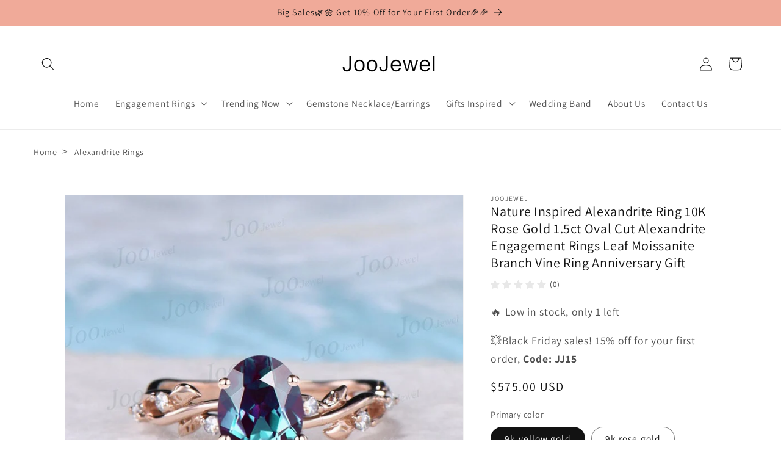

--- FILE ---
content_type: text/html; charset=utf-8
request_url: https://joojewel.com/products/nature-inspired-alexandrite-ring-10k-rose-gold-1-5ct-oval-cut-alexandrite-engagement-rings-leaf-moissanite-branch-vine-ring-anniversary-gift
body_size: 79008
content:
<!doctype html>
<html class="no-js" lang="en">
  <head>
    <!-- Google tag (gtag.js) -->
<script async src="https://www.googletagmanager.com/gtag/js?id=AW-11320150663"></script>



<!-- Google tag (gtag.js) -->
<script async src="https://www.googletagmanager.com/gtag/js?id=G-FB38HFMQ42"></script>
<script>
  window.dataLayer = window.dataLayer || [];
  function gtag(){dataLayer.push(arguments);}
  gtag('js', new Date());

  gtag('config', 'G-FB38HFMQ42');
  gtag('config', 'AW-11320150663');
</script>
    <!-- Event snippet for add to cart conversion page -->
<script>
window.addEventListener('load', function (event) {
document.querySelectorAll('[name="add"]').forEach(function (e) {
e.addEventListener('click', function () {
gtag('event', 'conversion', { 'send_to': 'AW-11320150663/qXIpCP2-0-sYEIeV75Uq' });

});
});
});
</script>

<!-- Event snippet for checkouts conversion page -->
<script>
window.addEventListener('load', function (event) {
document.querySelectorAll('[name="checkout"]').forEach(function (e) {
e.addEventListener('click', function () {
gtag('event', 'conversion', {'send_to': 'AW-11320150663/9V-MCIC_0-sYEIeV75Uq'});
});
});
});
</script>

    <meta charset="utf-8">
    <meta http-equiv="X-UA-Compatible" content="IE=edge">
    <meta name="viewport" content="width=device-width,initial-scale=1">
    <meta name="theme-color" content="">
    <link rel="canonical" href="https://joojewel.com/products/nature-inspired-alexandrite-ring-10k-rose-gold-1-5ct-oval-cut-alexandrite-engagement-rings-leaf-moissanite-branch-vine-ring-anniversary-gift"><link rel="icon" type="image/png" href="//joojewel.com/cdn/shop/files/logo-icon.png?crop=center&height=32&v=1693381327&width=32"><link rel="preconnect" href="https://fonts.shopifycdn.com" crossorigin><title>
      Nature Inspired Alexandrite Ring 10K Rose Gold 1.5ct Oval Cut Alexandr
 – joojewel</title>

    
      <meta name="description" content="The Alexandrite ring Often described by gem aficionados as emerald by day, ruby by night, alexandrite is the very rare color-change variety of the mineral chrysoberyl. That is why the color of Alexandrite changes under different lighting conditions. DETAILS:- Material : Solid 9K/14k/18k gold Center stone: 6x8mm Oval cu">
    

    

<meta property="og:site_name" content="joojewel">
<meta property="og:url" content="https://joojewel.com/products/nature-inspired-alexandrite-ring-10k-rose-gold-1-5ct-oval-cut-alexandrite-engagement-rings-leaf-moissanite-branch-vine-ring-anniversary-gift">
<meta property="og:title" content="Nature Inspired Alexandrite Ring 10K Rose Gold 1.5ct Oval Cut Alexandr">
<meta property="og:type" content="product">
<meta property="og:description" content="The Alexandrite ring Often described by gem aficionados as emerald by day, ruby by night, alexandrite is the very rare color-change variety of the mineral chrysoberyl. That is why the color of Alexandrite changes under different lighting conditions. DETAILS:- Material : Solid 9K/14k/18k gold Center stone: 6x8mm Oval cu"><meta property="og:image" content="http://joojewel.com/cdn/shop/products/il_fullxfull.4240265476_1zn7.jpg?v=1743242822">
  <meta property="og:image:secure_url" content="https://joojewel.com/cdn/shop/products/il_fullxfull.4240265476_1zn7.jpg?v=1743242822">
  <meta property="og:image:width" content="794">
  <meta property="og:image:height" content="794"><meta property="og:price:amount" content="575.00">
  <meta property="og:price:currency" content="USD"><meta name="twitter:card" content="summary_large_image">
<meta name="twitter:title" content="Nature Inspired Alexandrite Ring 10K Rose Gold 1.5ct Oval Cut Alexandr">
<meta name="twitter:description" content="The Alexandrite ring Often described by gem aficionados as emerald by day, ruby by night, alexandrite is the very rare color-change variety of the mineral chrysoberyl. That is why the color of Alexandrite changes under different lighting conditions. DETAILS:- Material : Solid 9K/14k/18k gold Center stone: 6x8mm Oval cu">


    <script src="//joojewel.com/cdn/shop/t/2/assets/constants.js?v=58251544750838685771691199378" defer="defer"></script>
    <script src="//joojewel.com/cdn/shop/t/2/assets/pubsub.js?v=158357773527763999511691199379" defer="defer"></script>
    <script src="//joojewel.com/cdn/shop/t/2/assets/global.js?v=54939145903281508041691199378" defer="defer"></script><script src="//joojewel.com/cdn/shop/t/2/assets/animations.js?v=88693664871331136111691199376" defer="defer"></script><script>window.performance && window.performance.mark && window.performance.mark('shopify.content_for_header.start');</script><meta name="google-site-verification" content="RU7E04dvH2KfXH4A8ciidxVbulV3rkFkMnNbEZERaRM">
<meta id="shopify-digital-wallet" name="shopify-digital-wallet" content="/60933406977/digital_wallets/dialog">
<meta name="shopify-checkout-api-token" content="b3753c8d21aa0fd2a1d30a5bc11a5902">
<meta id="in-context-paypal-metadata" data-shop-id="60933406977" data-venmo-supported="false" data-environment="production" data-locale="en_US" data-paypal-v4="true" data-currency="USD">
<link rel="alternate" type="application/json+oembed" href="https://joojewel.com/products/nature-inspired-alexandrite-ring-10k-rose-gold-1-5ct-oval-cut-alexandrite-engagement-rings-leaf-moissanite-branch-vine-ring-anniversary-gift.oembed">
<script async="async" src="/checkouts/internal/preloads.js?locale=en-US"></script>
<link rel="preconnect" href="https://shop.app" crossorigin="anonymous">
<script async="async" src="https://shop.app/checkouts/internal/preloads.js?locale=en-US&shop_id=60933406977" crossorigin="anonymous"></script>
<script id="apple-pay-shop-capabilities" type="application/json">{"shopId":60933406977,"countryCode":"US","currencyCode":"USD","merchantCapabilities":["supports3DS"],"merchantId":"gid:\/\/shopify\/Shop\/60933406977","merchantName":"joojewel","requiredBillingContactFields":["postalAddress","email"],"requiredShippingContactFields":["postalAddress","email"],"shippingType":"shipping","supportedNetworks":["visa","masterCard","amex","discover","elo","jcb"],"total":{"type":"pending","label":"joojewel","amount":"1.00"},"shopifyPaymentsEnabled":true,"supportsSubscriptions":true}</script>
<script id="shopify-features" type="application/json">{"accessToken":"b3753c8d21aa0fd2a1d30a5bc11a5902","betas":["rich-media-storefront-analytics"],"domain":"joojewel.com","predictiveSearch":true,"shopId":60933406977,"locale":"en"}</script>
<script>var Shopify = Shopify || {};
Shopify.shop = "joojewel.myshopify.com";
Shopify.locale = "en";
Shopify.currency = {"active":"USD","rate":"1.0"};
Shopify.country = "US";
Shopify.theme = {"name":"Dawn version 11.0","id":136859353345,"schema_name":"Dawn","schema_version":"11.0.0","theme_store_id":887,"role":"main"};
Shopify.theme.handle = "null";
Shopify.theme.style = {"id":null,"handle":null};
Shopify.cdnHost = "joojewel.com/cdn";
Shopify.routes = Shopify.routes || {};
Shopify.routes.root = "/";</script>
<script type="module">!function(o){(o.Shopify=o.Shopify||{}).modules=!0}(window);</script>
<script>!function(o){function n(){var o=[];function n(){o.push(Array.prototype.slice.apply(arguments))}return n.q=o,n}var t=o.Shopify=o.Shopify||{};t.loadFeatures=n(),t.autoloadFeatures=n()}(window);</script>
<script>
  window.ShopifyPay = window.ShopifyPay || {};
  window.ShopifyPay.apiHost = "shop.app\/pay";
  window.ShopifyPay.redirectState = null;
</script>
<script id="shop-js-analytics" type="application/json">{"pageType":"product"}</script>
<script defer="defer" async type="module" src="//joojewel.com/cdn/shopifycloud/shop-js/modules/v2/client.init-shop-cart-sync_BT-GjEfc.en.esm.js"></script>
<script defer="defer" async type="module" src="//joojewel.com/cdn/shopifycloud/shop-js/modules/v2/chunk.common_D58fp_Oc.esm.js"></script>
<script defer="defer" async type="module" src="//joojewel.com/cdn/shopifycloud/shop-js/modules/v2/chunk.modal_xMitdFEc.esm.js"></script>
<script type="module">
  await import("//joojewel.com/cdn/shopifycloud/shop-js/modules/v2/client.init-shop-cart-sync_BT-GjEfc.en.esm.js");
await import("//joojewel.com/cdn/shopifycloud/shop-js/modules/v2/chunk.common_D58fp_Oc.esm.js");
await import("//joojewel.com/cdn/shopifycloud/shop-js/modules/v2/chunk.modal_xMitdFEc.esm.js");

  window.Shopify.SignInWithShop?.initShopCartSync?.({"fedCMEnabled":true,"windoidEnabled":true});

</script>
<script defer="defer" async type="module" src="//joojewel.com/cdn/shopifycloud/shop-js/modules/v2/client.payment-terms_Ci9AEqFq.en.esm.js"></script>
<script defer="defer" async type="module" src="//joojewel.com/cdn/shopifycloud/shop-js/modules/v2/chunk.common_D58fp_Oc.esm.js"></script>
<script defer="defer" async type="module" src="//joojewel.com/cdn/shopifycloud/shop-js/modules/v2/chunk.modal_xMitdFEc.esm.js"></script>
<script type="module">
  await import("//joojewel.com/cdn/shopifycloud/shop-js/modules/v2/client.payment-terms_Ci9AEqFq.en.esm.js");
await import("//joojewel.com/cdn/shopifycloud/shop-js/modules/v2/chunk.common_D58fp_Oc.esm.js");
await import("//joojewel.com/cdn/shopifycloud/shop-js/modules/v2/chunk.modal_xMitdFEc.esm.js");

  
</script>
<script>
  window.Shopify = window.Shopify || {};
  if (!window.Shopify.featureAssets) window.Shopify.featureAssets = {};
  window.Shopify.featureAssets['shop-js'] = {"shop-cart-sync":["modules/v2/client.shop-cart-sync_DZOKe7Ll.en.esm.js","modules/v2/chunk.common_D58fp_Oc.esm.js","modules/v2/chunk.modal_xMitdFEc.esm.js"],"init-fed-cm":["modules/v2/client.init-fed-cm_B6oLuCjv.en.esm.js","modules/v2/chunk.common_D58fp_Oc.esm.js","modules/v2/chunk.modal_xMitdFEc.esm.js"],"shop-cash-offers":["modules/v2/client.shop-cash-offers_D2sdYoxE.en.esm.js","modules/v2/chunk.common_D58fp_Oc.esm.js","modules/v2/chunk.modal_xMitdFEc.esm.js"],"shop-login-button":["modules/v2/client.shop-login-button_QeVjl5Y3.en.esm.js","modules/v2/chunk.common_D58fp_Oc.esm.js","modules/v2/chunk.modal_xMitdFEc.esm.js"],"pay-button":["modules/v2/client.pay-button_DXTOsIq6.en.esm.js","modules/v2/chunk.common_D58fp_Oc.esm.js","modules/v2/chunk.modal_xMitdFEc.esm.js"],"shop-button":["modules/v2/client.shop-button_DQZHx9pm.en.esm.js","modules/v2/chunk.common_D58fp_Oc.esm.js","modules/v2/chunk.modal_xMitdFEc.esm.js"],"avatar":["modules/v2/client.avatar_BTnouDA3.en.esm.js"],"init-windoid":["modules/v2/client.init-windoid_CR1B-cfM.en.esm.js","modules/v2/chunk.common_D58fp_Oc.esm.js","modules/v2/chunk.modal_xMitdFEc.esm.js"],"init-shop-for-new-customer-accounts":["modules/v2/client.init-shop-for-new-customer-accounts_C_vY_xzh.en.esm.js","modules/v2/client.shop-login-button_QeVjl5Y3.en.esm.js","modules/v2/chunk.common_D58fp_Oc.esm.js","modules/v2/chunk.modal_xMitdFEc.esm.js"],"init-shop-email-lookup-coordinator":["modules/v2/client.init-shop-email-lookup-coordinator_BI7n9ZSv.en.esm.js","modules/v2/chunk.common_D58fp_Oc.esm.js","modules/v2/chunk.modal_xMitdFEc.esm.js"],"init-shop-cart-sync":["modules/v2/client.init-shop-cart-sync_BT-GjEfc.en.esm.js","modules/v2/chunk.common_D58fp_Oc.esm.js","modules/v2/chunk.modal_xMitdFEc.esm.js"],"shop-toast-manager":["modules/v2/client.shop-toast-manager_DiYdP3xc.en.esm.js","modules/v2/chunk.common_D58fp_Oc.esm.js","modules/v2/chunk.modal_xMitdFEc.esm.js"],"init-customer-accounts":["modules/v2/client.init-customer-accounts_D9ZNqS-Q.en.esm.js","modules/v2/client.shop-login-button_QeVjl5Y3.en.esm.js","modules/v2/chunk.common_D58fp_Oc.esm.js","modules/v2/chunk.modal_xMitdFEc.esm.js"],"init-customer-accounts-sign-up":["modules/v2/client.init-customer-accounts-sign-up_iGw4briv.en.esm.js","modules/v2/client.shop-login-button_QeVjl5Y3.en.esm.js","modules/v2/chunk.common_D58fp_Oc.esm.js","modules/v2/chunk.modal_xMitdFEc.esm.js"],"shop-follow-button":["modules/v2/client.shop-follow-button_CqMgW2wH.en.esm.js","modules/v2/chunk.common_D58fp_Oc.esm.js","modules/v2/chunk.modal_xMitdFEc.esm.js"],"checkout-modal":["modules/v2/client.checkout-modal_xHeaAweL.en.esm.js","modules/v2/chunk.common_D58fp_Oc.esm.js","modules/v2/chunk.modal_xMitdFEc.esm.js"],"shop-login":["modules/v2/client.shop-login_D91U-Q7h.en.esm.js","modules/v2/chunk.common_D58fp_Oc.esm.js","modules/v2/chunk.modal_xMitdFEc.esm.js"],"lead-capture":["modules/v2/client.lead-capture_BJmE1dJe.en.esm.js","modules/v2/chunk.common_D58fp_Oc.esm.js","modules/v2/chunk.modal_xMitdFEc.esm.js"],"payment-terms":["modules/v2/client.payment-terms_Ci9AEqFq.en.esm.js","modules/v2/chunk.common_D58fp_Oc.esm.js","modules/v2/chunk.modal_xMitdFEc.esm.js"]};
</script>
<script id="__st">var __st={"a":60933406977,"offset":-25200,"reqid":"6e4234c1-692d-40a5-9abe-b9646216510e-1769301627","pageurl":"joojewel.com\/products\/nature-inspired-alexandrite-ring-10k-rose-gold-1-5ct-oval-cut-alexandrite-engagement-rings-leaf-moissanite-branch-vine-ring-anniversary-gift","u":"caa8989fcd22","p":"product","rtyp":"product","rid":8032297091329};</script>
<script>window.ShopifyPaypalV4VisibilityTracking = true;</script>
<script id="captcha-bootstrap">!function(){'use strict';const t='contact',e='account',n='new_comment',o=[[t,t],['blogs',n],['comments',n],[t,'customer']],c=[[e,'customer_login'],[e,'guest_login'],[e,'recover_customer_password'],[e,'create_customer']],r=t=>t.map((([t,e])=>`form[action*='/${t}']:not([data-nocaptcha='true']) input[name='form_type'][value='${e}']`)).join(','),a=t=>()=>t?[...document.querySelectorAll(t)].map((t=>t.form)):[];function s(){const t=[...o],e=r(t);return a(e)}const i='password',u='form_key',d=['recaptcha-v3-token','g-recaptcha-response','h-captcha-response',i],f=()=>{try{return window.sessionStorage}catch{return}},m='__shopify_v',_=t=>t.elements[u];function p(t,e,n=!1){try{const o=window.sessionStorage,c=JSON.parse(o.getItem(e)),{data:r}=function(t){const{data:e,action:n}=t;return t[m]||n?{data:e,action:n}:{data:t,action:n}}(c);for(const[e,n]of Object.entries(r))t.elements[e]&&(t.elements[e].value=n);n&&o.removeItem(e)}catch(o){console.error('form repopulation failed',{error:o})}}const l='form_type',E='cptcha';function T(t){t.dataset[E]=!0}const w=window,h=w.document,L='Shopify',v='ce_forms',y='captcha';let A=!1;((t,e)=>{const n=(g='f06e6c50-85a8-45c8-87d0-21a2b65856fe',I='https://cdn.shopify.com/shopifycloud/storefront-forms-hcaptcha/ce_storefront_forms_captcha_hcaptcha.v1.5.2.iife.js',D={infoText:'Protected by hCaptcha',privacyText:'Privacy',termsText:'Terms'},(t,e,n)=>{const o=w[L][v],c=o.bindForm;if(c)return c(t,g,e,D).then(n);var r;o.q.push([[t,g,e,D],n]),r=I,A||(h.body.append(Object.assign(h.createElement('script'),{id:'captcha-provider',async:!0,src:r})),A=!0)});var g,I,D;w[L]=w[L]||{},w[L][v]=w[L][v]||{},w[L][v].q=[],w[L][y]=w[L][y]||{},w[L][y].protect=function(t,e){n(t,void 0,e),T(t)},Object.freeze(w[L][y]),function(t,e,n,w,h,L){const[v,y,A,g]=function(t,e,n){const i=e?o:[],u=t?c:[],d=[...i,...u],f=r(d),m=r(i),_=r(d.filter((([t,e])=>n.includes(e))));return[a(f),a(m),a(_),s()]}(w,h,L),I=t=>{const e=t.target;return e instanceof HTMLFormElement?e:e&&e.form},D=t=>v().includes(t);t.addEventListener('submit',(t=>{const e=I(t);if(!e)return;const n=D(e)&&!e.dataset.hcaptchaBound&&!e.dataset.recaptchaBound,o=_(e),c=g().includes(e)&&(!o||!o.value);(n||c)&&t.preventDefault(),c&&!n&&(function(t){try{if(!f())return;!function(t){const e=f();if(!e)return;const n=_(t);if(!n)return;const o=n.value;o&&e.removeItem(o)}(t);const e=Array.from(Array(32),(()=>Math.random().toString(36)[2])).join('');!function(t,e){_(t)||t.append(Object.assign(document.createElement('input'),{type:'hidden',name:u})),t.elements[u].value=e}(t,e),function(t,e){const n=f();if(!n)return;const o=[...t.querySelectorAll(`input[type='${i}']`)].map((({name:t})=>t)),c=[...d,...o],r={};for(const[a,s]of new FormData(t).entries())c.includes(a)||(r[a]=s);n.setItem(e,JSON.stringify({[m]:1,action:t.action,data:r}))}(t,e)}catch(e){console.error('failed to persist form',e)}}(e),e.submit())}));const S=(t,e)=>{t&&!t.dataset[E]&&(n(t,e.some((e=>e===t))),T(t))};for(const o of['focusin','change'])t.addEventListener(o,(t=>{const e=I(t);D(e)&&S(e,y())}));const B=e.get('form_key'),M=e.get(l),P=B&&M;t.addEventListener('DOMContentLoaded',(()=>{const t=y();if(P)for(const e of t)e.elements[l].value===M&&p(e,B);[...new Set([...A(),...v().filter((t=>'true'===t.dataset.shopifyCaptcha))])].forEach((e=>S(e,t)))}))}(h,new URLSearchParams(w.location.search),n,t,e,['guest_login'])})(!0,!0)}();</script>
<script integrity="sha256-4kQ18oKyAcykRKYeNunJcIwy7WH5gtpwJnB7kiuLZ1E=" data-source-attribution="shopify.loadfeatures" defer="defer" src="//joojewel.com/cdn/shopifycloud/storefront/assets/storefront/load_feature-a0a9edcb.js" crossorigin="anonymous"></script>
<script crossorigin="anonymous" defer="defer" src="//joojewel.com/cdn/shopifycloud/storefront/assets/shopify_pay/storefront-65b4c6d7.js?v=20250812"></script>
<script data-source-attribution="shopify.dynamic_checkout.dynamic.init">var Shopify=Shopify||{};Shopify.PaymentButton=Shopify.PaymentButton||{isStorefrontPortableWallets:!0,init:function(){window.Shopify.PaymentButton.init=function(){};var t=document.createElement("script");t.src="https://joojewel.com/cdn/shopifycloud/portable-wallets/latest/portable-wallets.en.js",t.type="module",document.head.appendChild(t)}};
</script>
<script data-source-attribution="shopify.dynamic_checkout.buyer_consent">
  function portableWalletsHideBuyerConsent(e){var t=document.getElementById("shopify-buyer-consent"),n=document.getElementById("shopify-subscription-policy-button");t&&n&&(t.classList.add("hidden"),t.setAttribute("aria-hidden","true"),n.removeEventListener("click",e))}function portableWalletsShowBuyerConsent(e){var t=document.getElementById("shopify-buyer-consent"),n=document.getElementById("shopify-subscription-policy-button");t&&n&&(t.classList.remove("hidden"),t.removeAttribute("aria-hidden"),n.addEventListener("click",e))}window.Shopify?.PaymentButton&&(window.Shopify.PaymentButton.hideBuyerConsent=portableWalletsHideBuyerConsent,window.Shopify.PaymentButton.showBuyerConsent=portableWalletsShowBuyerConsent);
</script>
<script>
  function portableWalletsCleanup(e){e&&e.src&&console.error("Failed to load portable wallets script "+e.src);var t=document.querySelectorAll("shopify-accelerated-checkout .shopify-payment-button__skeleton, shopify-accelerated-checkout-cart .wallet-cart-button__skeleton"),e=document.getElementById("shopify-buyer-consent");for(let e=0;e<t.length;e++)t[e].remove();e&&e.remove()}function portableWalletsNotLoadedAsModule(e){e instanceof ErrorEvent&&"string"==typeof e.message&&e.message.includes("import.meta")&&"string"==typeof e.filename&&e.filename.includes("portable-wallets")&&(window.removeEventListener("error",portableWalletsNotLoadedAsModule),window.Shopify.PaymentButton.failedToLoad=e,"loading"===document.readyState?document.addEventListener("DOMContentLoaded",window.Shopify.PaymentButton.init):window.Shopify.PaymentButton.init())}window.addEventListener("error",portableWalletsNotLoadedAsModule);
</script>

<script type="module" src="https://joojewel.com/cdn/shopifycloud/portable-wallets/latest/portable-wallets.en.js" onError="portableWalletsCleanup(this)" crossorigin="anonymous"></script>
<script nomodule>
  document.addEventListener("DOMContentLoaded", portableWalletsCleanup);
</script>

<link id="shopify-accelerated-checkout-styles" rel="stylesheet" media="screen" href="https://joojewel.com/cdn/shopifycloud/portable-wallets/latest/accelerated-checkout-backwards-compat.css" crossorigin="anonymous">
<style id="shopify-accelerated-checkout-cart">
        #shopify-buyer-consent {
  margin-top: 1em;
  display: inline-block;
  width: 100%;
}

#shopify-buyer-consent.hidden {
  display: none;
}

#shopify-subscription-policy-button {
  background: none;
  border: none;
  padding: 0;
  text-decoration: underline;
  font-size: inherit;
  cursor: pointer;
}

#shopify-subscription-policy-button::before {
  box-shadow: none;
}

      </style>
<script id="sections-script" data-sections="header" defer="defer" src="//joojewel.com/cdn/shop/t/2/compiled_assets/scripts.js?v=1185"></script>
<script>window.performance && window.performance.mark && window.performance.mark('shopify.content_for_header.end');</script>


    <style data-shopify>
      @font-face {
  font-family: Assistant;
  font-weight: 400;
  font-style: normal;
  font-display: swap;
  src: url("//joojewel.com/cdn/fonts/assistant/assistant_n4.9120912a469cad1cc292572851508ca49d12e768.woff2") format("woff2"),
       url("//joojewel.com/cdn/fonts/assistant/assistant_n4.6e9875ce64e0fefcd3f4446b7ec9036b3ddd2985.woff") format("woff");
}

      @font-face {
  font-family: Assistant;
  font-weight: 700;
  font-style: normal;
  font-display: swap;
  src: url("//joojewel.com/cdn/fonts/assistant/assistant_n7.bf44452348ec8b8efa3aa3068825305886b1c83c.woff2") format("woff2"),
       url("//joojewel.com/cdn/fonts/assistant/assistant_n7.0c887fee83f6b3bda822f1150b912c72da0f7b64.woff") format("woff");
}

      
      
      @font-face {
  font-family: Assistant;
  font-weight: 400;
  font-style: normal;
  font-display: swap;
  src: url("//joojewel.com/cdn/fonts/assistant/assistant_n4.9120912a469cad1cc292572851508ca49d12e768.woff2") format("woff2"),
       url("//joojewel.com/cdn/fonts/assistant/assistant_n4.6e9875ce64e0fefcd3f4446b7ec9036b3ddd2985.woff") format("woff");
}


      
        :root,
        .color-background-1 {
          --color-background: 255,255,255;
        
          --gradient-background: #ffffff;
        
        --color-foreground: 18,18,18;
        --color-shadow: 18,18,18;
        --color-button: 18,18,18;
        --color-button-text: 255,255,255;
        --color-secondary-button: 255,255,255;
        --color-secondary-button-text: 18,18,18;
        --color-link: 18,18,18;
        --color-badge-foreground: 18,18,18;
        --color-badge-background: 255,255,255;
        --color-badge-border: 18,18,18;
        --payment-terms-background-color: rgb(255 255 255);
      }
      
        
        .color-background-2 {
          --color-background: 243,243,243;
        
          --gradient-background: #f3f3f3;
        
        --color-foreground: 18,18,18;
        --color-shadow: 18,18,18;
        --color-button: 18,18,18;
        --color-button-text: 243,243,243;
        --color-secondary-button: 243,243,243;
        --color-secondary-button-text: 18,18,18;
        --color-link: 18,18,18;
        --color-badge-foreground: 18,18,18;
        --color-badge-background: 243,243,243;
        --color-badge-border: 18,18,18;
        --payment-terms-background-color: rgb(243 243 243);
      }
      
        
        .color-inverse {
          --color-background: 240,170,153;
        
          --gradient-background: #f0aa99;
        
        --color-foreground: 21,21,21;
        --color-shadow: 18,18,18;
        --color-button: 255,255,255;
        --color-button-text: 18,18,18;
        --color-secondary-button: 240,170,153;
        --color-secondary-button-text: 255,255,255;
        --color-link: 255,255,255;
        --color-badge-foreground: 21,21,21;
        --color-badge-background: 240,170,153;
        --color-badge-border: 21,21,21;
        --payment-terms-background-color: rgb(240 170 153);
      }
      
        
        .color-accent-1 {
          --color-background: 18,18,18;
        
          --gradient-background: linear-gradient(180deg, rgba(255, 211, 226, 1), rgba(168, 255, 251, 1) 100%);
        
        --color-foreground: 255,255,255;
        --color-shadow: 18,18,18;
        --color-button: 255,255,255;
        --color-button-text: 18,18,18;
        --color-secondary-button: 18,18,18;
        --color-secondary-button-text: 255,255,255;
        --color-link: 255,255,255;
        --color-badge-foreground: 255,255,255;
        --color-badge-background: 18,18,18;
        --color-badge-border: 255,255,255;
        --payment-terms-background-color: rgb(18 18 18);
      }
      
        
        .color-accent-2 {
          --color-background: 51,79,180;
        
          --gradient-background: #334fb4;
        
        --color-foreground: 255,255,255;
        --color-shadow: 18,18,18;
        --color-button: 255,255,255;
        --color-button-text: 51,79,180;
        --color-secondary-button: 51,79,180;
        --color-secondary-button-text: 255,255,255;
        --color-link: 255,255,255;
        --color-badge-foreground: 255,255,255;
        --color-badge-background: 51,79,180;
        --color-badge-border: 255,255,255;
        --payment-terms-background-color: rgb(51 79 180);
      }
      

      body, .color-background-1, .color-background-2, .color-inverse, .color-accent-1, .color-accent-2 {
        color: rgba(var(--color-foreground), 0.75);
        background-color: rgb(var(--color-background));
      }

      :root {
        --font-body-family: Assistant, sans-serif;
        --font-body-style: normal;
        --font-body-weight: 400;
        --font-body-weight-bold: 700;

        --font-heading-family: Assistant, sans-serif;
        --font-heading-style: normal;
        --font-heading-weight: 400;

        --font-body-scale: 1.1;
        --font-heading-scale: 1.0;

        --media-padding: px;
        --media-border-opacity: 0.05;
        --media-border-width: 1px;
        --media-radius: 0px;
        --media-shadow-opacity: 0.0;
        --media-shadow-horizontal-offset: 0px;
        --media-shadow-vertical-offset: 0px;
        --media-shadow-blur-radius: 0px;
        --media-shadow-visible: 0;

        --page-width: 150rem;
        --page-width-margin: 0rem;

        --product-card-image-padding: 0.0rem;
        --product-card-corner-radius: 0.0rem;
        --product-card-text-alignment: left;
        --product-card-border-width: 0.0rem;
        --product-card-border-opacity: 0.0;
        --product-card-shadow-opacity: 0.1;
        --product-card-shadow-visible: 1;
        --product-card-shadow-horizontal-offset: 0.0rem;
        --product-card-shadow-vertical-offset: 0.0rem;
        --product-card-shadow-blur-radius: 0.0rem;

        --collection-card-image-padding: 0.0rem;
        --collection-card-corner-radius: 0.0rem;
        --collection-card-text-alignment: left;
        --collection-card-border-width: 0.0rem;
        --collection-card-border-opacity: 0.0;
        --collection-card-shadow-opacity: 0.1;
        --collection-card-shadow-visible: 1;
        --collection-card-shadow-horizontal-offset: 0.0rem;
        --collection-card-shadow-vertical-offset: 0.0rem;
        --collection-card-shadow-blur-radius: 0.0rem;

        --blog-card-image-padding: 0.0rem;
        --blog-card-corner-radius: 0.0rem;
        --blog-card-text-alignment: left;
        --blog-card-border-width: 0.0rem;
        --blog-card-border-opacity: 0.0;
        --blog-card-shadow-opacity: 0.1;
        --blog-card-shadow-visible: 1;
        --blog-card-shadow-horizontal-offset: 0.0rem;
        --blog-card-shadow-vertical-offset: 0.0rem;
        --blog-card-shadow-blur-radius: 0.0rem;

        --badge-corner-radius: 4.0rem;

        --popup-border-width: 1px;
        --popup-border-opacity: 0.1;
        --popup-corner-radius: 0px;
        --popup-shadow-opacity: 0.0;
        --popup-shadow-horizontal-offset: 0px;
        --popup-shadow-vertical-offset: 0px;
        --popup-shadow-blur-radius: 0px;

        --drawer-border-width: 1px;
        --drawer-border-opacity: 0.1;
        --drawer-shadow-opacity: 0.0;
        --drawer-shadow-horizontal-offset: 0px;
        --drawer-shadow-vertical-offset: 0px;
        --drawer-shadow-blur-radius: 0px;

        --spacing-sections-desktop: 0px;
        --spacing-sections-mobile: 0px;

        --grid-desktop-vertical-spacing: 8px;
        --grid-desktop-horizontal-spacing: 8px;
        --grid-mobile-vertical-spacing: 4px;
        --grid-mobile-horizontal-spacing: 4px;

        --text-boxes-border-opacity: 0.0;
        --text-boxes-border-width: 0px;
        --text-boxes-radius: 0px;
        --text-boxes-shadow-opacity: 0.0;
        --text-boxes-shadow-visible: 0;
        --text-boxes-shadow-horizontal-offset: 0px;
        --text-boxes-shadow-vertical-offset: 0px;
        --text-boxes-shadow-blur-radius: 0px;

        --buttons-radius: 0px;
        --buttons-radius-outset: 0px;
        --buttons-border-width: 1px;
        --buttons-border-opacity: 1.0;
        --buttons-shadow-opacity: 0.0;
        --buttons-shadow-visible: 0;
        --buttons-shadow-horizontal-offset: 0px;
        --buttons-shadow-vertical-offset: 0px;
        --buttons-shadow-blur-radius: 0px;
        --buttons-border-offset: 0px;

        --inputs-radius: 0px;
        --inputs-border-width: 1px;
        --inputs-border-opacity: 0.55;
        --inputs-shadow-opacity: 0.0;
        --inputs-shadow-horizontal-offset: 0px;
        --inputs-margin-offset: 0px;
        --inputs-shadow-vertical-offset: 0px;
        --inputs-shadow-blur-radius: 0px;
        --inputs-radius-outset: 0px;

        --variant-pills-radius: 40px;
        --variant-pills-border-width: 1px;
        --variant-pills-border-opacity: 0.55;
        --variant-pills-shadow-opacity: 0.0;
        --variant-pills-shadow-horizontal-offset: 0px;
        --variant-pills-shadow-vertical-offset: 0px;
        --variant-pills-shadow-blur-radius: 0px;
      }

      *,
      *::before,
      *::after {
        box-sizing: inherit;
      }

      html {
        box-sizing: border-box;
        font-size: calc(var(--font-body-scale) * 62.5%);
        height: 100%;
      }

      body {
        display: grid;
        grid-template-rows: auto auto 1fr auto;
        grid-template-columns: 100%;
        min-height: 100%;
        margin: 0;
        font-size: 1.5rem;
        letter-spacing: 0.06rem;
        line-height: calc(1 + 0.8 / var(--font-body-scale));
        font-family: var(--font-body-family);
        font-style: var(--font-body-style);
        font-weight: var(--font-body-weight);
      }

      @media screen and (min-width: 750px) {
        body {
          font-size: 1.6rem;
        }
      }
    </style>

    <link href="//joojewel.com/cdn/shop/t/2/assets/base.css?v=51925382922508936941692363708" rel="stylesheet" type="text/css" media="all" />
<link rel="preload" as="font" href="//joojewel.com/cdn/fonts/assistant/assistant_n4.9120912a469cad1cc292572851508ca49d12e768.woff2" type="font/woff2" crossorigin><link rel="preload" as="font" href="//joojewel.com/cdn/fonts/assistant/assistant_n4.9120912a469cad1cc292572851508ca49d12e768.woff2" type="font/woff2" crossorigin><link href="//joojewel.com/cdn/shop/t/2/assets/component-localization-form.css?v=143319823105703127341691199377" rel="stylesheet" type="text/css" media="all" />
      <script src="//joojewel.com/cdn/shop/t/2/assets/localization-form.js?v=161644695336821385561691199378" defer="defer"></script><link
        rel="stylesheet"
        href="//joojewel.com/cdn/shop/t/2/assets/component-predictive-search.css?v=118923337488134913561691199378"
        media="print"
        onload="this.media='all'"
      ><script>
      document.documentElement.className = document.documentElement.className.replace('no-js', 'js');
      if (Shopify.designMode) {
        document.documentElement.classList.add('shopify-design-mode');
      }
    </script>
  <link rel="dns-prefetch" href="https://review.wsy400.com/">

  <script type="text/javascript" src="https://review.wsy400.com/scriptTag/star.js" defer="defer"></script>


  

    
<!-- BEGIN app block: shopify://apps/tt-breadcrumbs-seo-schema/blocks/ttSchema/dda6b26d-4f1a-43c6-a94b-6443ed0f750b -->


<!-- BEGIN app snippet: remove-script -->
<script id="tt_remove_script" type="module">
  if(void 0===window.ws_script){window.ws_script=!0;let e=()=>{document.querySelectorAll('[type="application/ld+json"]').forEach((e=>{e.hasAttribute("tt-ninja")||e.remove()}))};e(),setInterval(e,1e3),document.querySelectorAll("[itemscope]").forEach((e=>e.removeAttribute("itemscope")))}else document.getElementById("tt_remove_script").remove();
</script><!-- END app snippet -->


    <!-- BEGIN app snippet: article -->
<!-- END app snippet -->
    <!-- BEGIN app snippet: breadcrumb -->




    <script type="application/ld+json" tt-ninja>
    {
        "@context": "https://schema.org",
        "@type": "BreadcrumbList",
        "itemListElement": [{
            "@type": "ListItem",
            "position": 1,
            "name": "joojewel",
            "item": "https://joojewel.com"
        },
        {
            "@type": "ListItem",
            "position": 2,
            "name": "Nature Inspired Alexandrite Ring 10K Rose Gold 1.5ct Oval Cut Alexandrite Engagement Rings Leaf Moissanite Branch Vine Ring Anniversary Gift",
            "item": "https://joojewel.com/products/nature-inspired-alexandrite-ring-10k-rose-gold-1-5ct-oval-cut-alexandrite-engagement-rings-leaf-moissanite-branch-vine-ring-anniversary-gift"
        }]
    }
    </script>
<!-- END app snippet -->
    <!-- BEGIN app snippet: search --><script type="application/ld+json" tt-ninja>
    {
        "@context": "https://schema.org",
        "@type": "WebSite",
        "url": "https://joojewel.com",
        "potentialAction": {
            "@type": "SearchAction",
            "target": "https://joojewel.com/search?q={search_term_string}",
            "query-input": "required name=search_term_string"
        }
    }
</script><!-- END app snippet -->
    <!-- END app block --><!-- BEGIN app block: shopify://apps/avis-product-options/blocks/avisplus-product-options/e076618e-4c9c-447f-ad6d-4f1577799c29 -->




<script>
    window.OpusNoShadowRoot=true;
    window.apo_js_loaded={options:!1,style_collection:!1,style_product:!1,minicart:!1};
    window.ap_front_settings = {
      root_api:"https://apo-api.avisplus.io/",
      check_on: {add_to_cart: false, check_out: false},
      page_type: "product",
      shop_id: "60933406977",
      money_format: "${{amount}}",
      money_with_currency_format: "${{amount}} USD",
      icon_tooltip: "https://cdn.shopify.com/extensions/019bedd6-003e-72cc-b37c-1d296cbc0eb7/avis-options-v1.7.138.1/assets/tooltip.svg",
      currency_code: '',
      url_jquery: "https://cdn.shopify.com/extensions/019bedd6-003e-72cc-b37c-1d296cbc0eb7/avis-options-v1.7.138.1/assets/jquery-3.6.0.min.js",
      theme_name: "",
      customer: null ,
      customer_order_count: ``,
      curCountryCode: `US`,
      url_css_date: "https://cdn.shopify.com/extensions/019bedd6-003e-72cc-b37c-1d296cbc0eb7/avis-options-v1.7.138.1/assets/apo-date.min.css",
      url_css_main_v1: "https://cdn.shopify.com/extensions/019bedd6-003e-72cc-b37c-1d296cbc0eb7/avis-options-v1.7.138.1/assets/apo-product-options_v1.min.css",
      url_css_main_v2: "https://cdn.shopify.com/extensions/019bedd6-003e-72cc-b37c-1d296cbc0eb7/avis-options-v1.7.138.1/assets/apo-product-options_v2.min.css",
      joinAddCharge: "|",
      cart_collections: [],
      inventories: {},
      product_info: {
        product: {"id":8032297091329,"title":"Nature Inspired Alexandrite Ring 10K Rose Gold 1.5ct Oval Cut Alexandrite Engagement Rings Leaf Moissanite Branch Vine Ring Anniversary Gift","handle":"nature-inspired-alexandrite-ring-10k-rose-gold-1-5ct-oval-cut-alexandrite-engagement-rings-leaf-moissanite-branch-vine-ring-anniversary-gift","description":"\u003cp\u003eThe Alexandrite ring Often described by gem aficionados as emerald by day, ruby by night, alexandrite is the very rare color-change variety of the mineral chrysoberyl. That is why the color of Alexandrite changes under different lighting conditions.\u003c\/p\u003e\n\u003cp\u003eDETAILS:\u003cbr\u003e- Material : Solid 9K\/14k\/18k gold\u003cbr\u003e\u003c\/p\u003e\n\u003cp\u003eCenter stone: 6x8mm Oval cut Lab Alexandrite \u003cbr\u003e Side stone : Moissanite\u003cbr\u003e\u003c\/p\u003e","published_at":"2023-08-05T05:26:13-06:00","created_at":"2023-08-05T05:26:13-06:00","vendor":"joojewel","type":"","tags":["alexandrite_bridal","Alexandrite_jewelry","anniversary_gift","gemstone_ring","handmade_ring","June_birthstone_ring","leaf_ring","nature-inspired_ring","Personalized_ring","twist_wedding_ring","unique_wedding_ring","Vintage","wedding_gifts"],"price":57500,"price_min":57500,"price_max":87700,"available":true,"price_varies":true,"compare_at_price":null,"compare_at_price_min":0,"compare_at_price_max":0,"compare_at_price_varies":false,"variants":[{"id":43985264574721,"title":"9k yellow gold \/ Oval Cut","option1":"9k yellow gold","option2":"Oval Cut","option3":null,"sku":null,"requires_shipping":true,"taxable":true,"featured_image":{"id":40443908653313,"product_id":8032297091329,"position":1,"created_at":"2023-08-05T05:26:13-06:00","updated_at":"2025-03-29T04:07:02-06:00","alt":null,"width":794,"height":794,"src":"\/\/joojewel.com\/cdn\/shop\/products\/il_fullxfull.4240265476_1zn7.jpg?v=1743242822","variant_ids":[43985264574721,43985264705793,43985264836865,43985264967937,43985265099009,43985265230081,43985265361153,43985265492225,44003373056257]},"available":true,"name":"Nature Inspired Alexandrite Ring 10K Rose Gold 1.5ct Oval Cut Alexandrite Engagement Rings Leaf Moissanite Branch Vine Ring Anniversary Gift - 9k yellow gold \/ Oval Cut","public_title":"9k yellow gold \/ Oval Cut","options":["9k yellow gold","Oval Cut"],"price":57500,"weight":0,"compare_at_price":null,"inventory_management":null,"barcode":null,"featured_media":{"alt":null,"id":33043373490433,"position":1,"preview_image":{"aspect_ratio":1.0,"height":794,"width":794,"src":"\/\/joojewel.com\/cdn\/shop\/products\/il_fullxfull.4240265476_1zn7.jpg?v=1743242822"}},"requires_selling_plan":false,"selling_plan_allocations":[]},{"id":43985264607489,"title":"9k yellow gold \/ Hexagon Cut","option1":"9k yellow gold","option2":"Hexagon Cut","option3":null,"sku":null,"requires_shipping":true,"taxable":true,"featured_image":{"id":40443908882689,"product_id":8032297091329,"position":8,"created_at":"2023-08-05T05:26:13-06:00","updated_at":"2025-03-29T04:07:03-06:00","alt":null,"width":794,"height":794,"src":"\/\/joojewel.com\/cdn\/shop\/products\/il_fullxfull.4298177123_3qqr.jpg?v=1743242823","variant_ids":[43985264607489,43985264738561,43985264869633,43985265000705,43985265131777,43985265262849,43985265393921,43985265524993,44003373089025]},"available":true,"name":"Nature Inspired Alexandrite Ring 10K Rose Gold 1.5ct Oval Cut Alexandrite Engagement Rings Leaf Moissanite Branch Vine Ring Anniversary Gift - 9k yellow gold \/ Hexagon Cut","public_title":"9k yellow gold \/ Hexagon Cut","options":["9k yellow gold","Hexagon Cut"],"price":57500,"weight":0,"compare_at_price":null,"inventory_management":null,"barcode":null,"featured_media":{"alt":null,"id":33043373719809,"position":8,"preview_image":{"aspect_ratio":1.0,"height":794,"width":794,"src":"\/\/joojewel.com\/cdn\/shop\/products\/il_fullxfull.4298177123_3qqr.jpg?v=1743242823"}},"requires_selling_plan":false,"selling_plan_allocations":[]},{"id":43985264640257,"title":"9k yellow gold \/ Pear shaped","option1":"9k yellow gold","option2":"Pear shaped","option3":null,"sku":null,"requires_shipping":true,"taxable":true,"featured_image":{"id":40443908915457,"product_id":8032297091329,"position":9,"created_at":"2023-08-05T05:26:13-06:00","updated_at":"2025-03-29T04:07:03-06:00","alt":null,"width":794,"height":794,"src":"\/\/joojewel.com\/cdn\/shop\/products\/il_fullxfull.4298177121_cdtt.jpg?v=1743242823","variant_ids":[43985264640257,43985264771329,43985264902401,43985265033473,43985265164545,43985265295617,43985265426689,43985265557761,44003373121793]},"available":true,"name":"Nature Inspired Alexandrite Ring 10K Rose Gold 1.5ct Oval Cut Alexandrite Engagement Rings Leaf Moissanite Branch Vine Ring Anniversary Gift - 9k yellow gold \/ Pear shaped","public_title":"9k yellow gold \/ Pear shaped","options":["9k yellow gold","Pear shaped"],"price":57500,"weight":0,"compare_at_price":null,"inventory_management":null,"barcode":null,"featured_media":{"alt":null,"id":33043373752577,"position":9,"preview_image":{"aspect_ratio":1.0,"height":794,"width":794,"src":"\/\/joojewel.com\/cdn\/shop\/products\/il_fullxfull.4298177121_cdtt.jpg?v=1743242823"}},"requires_selling_plan":false,"selling_plan_allocations":[]},{"id":43985264673025,"title":"9k yellow gold \/ Round Cut","option1":"9k yellow gold","option2":"Round Cut","option3":null,"sku":null,"requires_shipping":true,"taxable":true,"featured_image":{"id":40443908849921,"product_id":8032297091329,"position":7,"created_at":"2023-08-05T05:26:13-06:00","updated_at":"2025-03-29T04:07:03-06:00","alt":null,"width":794,"height":794,"src":"\/\/joojewel.com\/cdn\/shop\/products\/il_fullxfull.4298176987_qfds.jpg?v=1743242823","variant_ids":[43985264673025,43985264804097,43985264935169,43985265066241,43985265197313,43985265328385,43985265459457,43985265590529,44003373154561]},"available":true,"name":"Nature Inspired Alexandrite Ring 10K Rose Gold 1.5ct Oval Cut Alexandrite Engagement Rings Leaf Moissanite Branch Vine Ring Anniversary Gift - 9k yellow gold \/ Round Cut","public_title":"9k yellow gold \/ Round Cut","options":["9k yellow gold","Round Cut"],"price":57500,"weight":0,"compare_at_price":null,"inventory_management":null,"barcode":null,"featured_media":{"alt":null,"id":33043373687041,"position":7,"preview_image":{"aspect_ratio":1.0,"height":794,"width":794,"src":"\/\/joojewel.com\/cdn\/shop\/products\/il_fullxfull.4298176987_qfds.jpg?v=1743242823"}},"requires_selling_plan":false,"selling_plan_allocations":[]},{"id":43985264705793,"title":"9k rose gold \/ Oval Cut","option1":"9k rose gold","option2":"Oval Cut","option3":null,"sku":null,"requires_shipping":true,"taxable":true,"featured_image":{"id":40443908653313,"product_id":8032297091329,"position":1,"created_at":"2023-08-05T05:26:13-06:00","updated_at":"2025-03-29T04:07:02-06:00","alt":null,"width":794,"height":794,"src":"\/\/joojewel.com\/cdn\/shop\/products\/il_fullxfull.4240265476_1zn7.jpg?v=1743242822","variant_ids":[43985264574721,43985264705793,43985264836865,43985264967937,43985265099009,43985265230081,43985265361153,43985265492225,44003373056257]},"available":true,"name":"Nature Inspired Alexandrite Ring 10K Rose Gold 1.5ct Oval Cut Alexandrite Engagement Rings Leaf Moissanite Branch Vine Ring Anniversary Gift - 9k rose gold \/ Oval Cut","public_title":"9k rose gold \/ Oval Cut","options":["9k rose gold","Oval Cut"],"price":57500,"weight":0,"compare_at_price":null,"inventory_management":null,"barcode":null,"featured_media":{"alt":null,"id":33043373490433,"position":1,"preview_image":{"aspect_ratio":1.0,"height":794,"width":794,"src":"\/\/joojewel.com\/cdn\/shop\/products\/il_fullxfull.4240265476_1zn7.jpg?v=1743242822"}},"requires_selling_plan":false,"selling_plan_allocations":[]},{"id":43985264738561,"title":"9k rose gold \/ Hexagon Cut","option1":"9k rose gold","option2":"Hexagon Cut","option3":null,"sku":null,"requires_shipping":true,"taxable":true,"featured_image":{"id":40443908882689,"product_id":8032297091329,"position":8,"created_at":"2023-08-05T05:26:13-06:00","updated_at":"2025-03-29T04:07:03-06:00","alt":null,"width":794,"height":794,"src":"\/\/joojewel.com\/cdn\/shop\/products\/il_fullxfull.4298177123_3qqr.jpg?v=1743242823","variant_ids":[43985264607489,43985264738561,43985264869633,43985265000705,43985265131777,43985265262849,43985265393921,43985265524993,44003373089025]},"available":true,"name":"Nature Inspired Alexandrite Ring 10K Rose Gold 1.5ct Oval Cut Alexandrite Engagement Rings Leaf Moissanite Branch Vine Ring Anniversary Gift - 9k rose gold \/ Hexagon Cut","public_title":"9k rose gold \/ Hexagon Cut","options":["9k rose gold","Hexagon Cut"],"price":57500,"weight":0,"compare_at_price":null,"inventory_management":null,"barcode":null,"featured_media":{"alt":null,"id":33043373719809,"position":8,"preview_image":{"aspect_ratio":1.0,"height":794,"width":794,"src":"\/\/joojewel.com\/cdn\/shop\/products\/il_fullxfull.4298177123_3qqr.jpg?v=1743242823"}},"requires_selling_plan":false,"selling_plan_allocations":[]},{"id":43985264771329,"title":"9k rose gold \/ Pear shaped","option1":"9k rose gold","option2":"Pear shaped","option3":null,"sku":null,"requires_shipping":true,"taxable":true,"featured_image":{"id":40443908915457,"product_id":8032297091329,"position":9,"created_at":"2023-08-05T05:26:13-06:00","updated_at":"2025-03-29T04:07:03-06:00","alt":null,"width":794,"height":794,"src":"\/\/joojewel.com\/cdn\/shop\/products\/il_fullxfull.4298177121_cdtt.jpg?v=1743242823","variant_ids":[43985264640257,43985264771329,43985264902401,43985265033473,43985265164545,43985265295617,43985265426689,43985265557761,44003373121793]},"available":true,"name":"Nature Inspired Alexandrite Ring 10K Rose Gold 1.5ct Oval Cut Alexandrite Engagement Rings Leaf Moissanite Branch Vine Ring Anniversary Gift - 9k rose gold \/ Pear shaped","public_title":"9k rose gold \/ Pear shaped","options":["9k rose gold","Pear shaped"],"price":57500,"weight":0,"compare_at_price":null,"inventory_management":null,"barcode":null,"featured_media":{"alt":null,"id":33043373752577,"position":9,"preview_image":{"aspect_ratio":1.0,"height":794,"width":794,"src":"\/\/joojewel.com\/cdn\/shop\/products\/il_fullxfull.4298177121_cdtt.jpg?v=1743242823"}},"requires_selling_plan":false,"selling_plan_allocations":[]},{"id":43985264804097,"title":"9k rose gold \/ Round Cut","option1":"9k rose gold","option2":"Round Cut","option3":null,"sku":null,"requires_shipping":true,"taxable":true,"featured_image":{"id":40443908849921,"product_id":8032297091329,"position":7,"created_at":"2023-08-05T05:26:13-06:00","updated_at":"2025-03-29T04:07:03-06:00","alt":null,"width":794,"height":794,"src":"\/\/joojewel.com\/cdn\/shop\/products\/il_fullxfull.4298176987_qfds.jpg?v=1743242823","variant_ids":[43985264673025,43985264804097,43985264935169,43985265066241,43985265197313,43985265328385,43985265459457,43985265590529,44003373154561]},"available":true,"name":"Nature Inspired Alexandrite Ring 10K Rose Gold 1.5ct Oval Cut Alexandrite Engagement Rings Leaf Moissanite Branch Vine Ring Anniversary Gift - 9k rose gold \/ Round Cut","public_title":"9k rose gold \/ Round Cut","options":["9k rose gold","Round Cut"],"price":57500,"weight":0,"compare_at_price":null,"inventory_management":null,"barcode":null,"featured_media":{"alt":null,"id":33043373687041,"position":7,"preview_image":{"aspect_ratio":1.0,"height":794,"width":794,"src":"\/\/joojewel.com\/cdn\/shop\/products\/il_fullxfull.4298176987_qfds.jpg?v=1743242823"}},"requires_selling_plan":false,"selling_plan_allocations":[]},{"id":43985264836865,"title":"9k white gold \/ Oval Cut","option1":"9k white gold","option2":"Oval Cut","option3":null,"sku":null,"requires_shipping":true,"taxable":true,"featured_image":{"id":40443908653313,"product_id":8032297091329,"position":1,"created_at":"2023-08-05T05:26:13-06:00","updated_at":"2025-03-29T04:07:02-06:00","alt":null,"width":794,"height":794,"src":"\/\/joojewel.com\/cdn\/shop\/products\/il_fullxfull.4240265476_1zn7.jpg?v=1743242822","variant_ids":[43985264574721,43985264705793,43985264836865,43985264967937,43985265099009,43985265230081,43985265361153,43985265492225,44003373056257]},"available":true,"name":"Nature Inspired Alexandrite Ring 10K Rose Gold 1.5ct Oval Cut Alexandrite Engagement Rings Leaf Moissanite Branch Vine Ring Anniversary Gift - 9k white gold \/ Oval Cut","public_title":"9k white gold \/ Oval Cut","options":["9k white gold","Oval Cut"],"price":57500,"weight":0,"compare_at_price":null,"inventory_management":null,"barcode":null,"featured_media":{"alt":null,"id":33043373490433,"position":1,"preview_image":{"aspect_ratio":1.0,"height":794,"width":794,"src":"\/\/joojewel.com\/cdn\/shop\/products\/il_fullxfull.4240265476_1zn7.jpg?v=1743242822"}},"requires_selling_plan":false,"selling_plan_allocations":[]},{"id":43985264869633,"title":"9k white gold \/ Hexagon Cut","option1":"9k white gold","option2":"Hexagon Cut","option3":null,"sku":null,"requires_shipping":true,"taxable":true,"featured_image":{"id":40443908882689,"product_id":8032297091329,"position":8,"created_at":"2023-08-05T05:26:13-06:00","updated_at":"2025-03-29T04:07:03-06:00","alt":null,"width":794,"height":794,"src":"\/\/joojewel.com\/cdn\/shop\/products\/il_fullxfull.4298177123_3qqr.jpg?v=1743242823","variant_ids":[43985264607489,43985264738561,43985264869633,43985265000705,43985265131777,43985265262849,43985265393921,43985265524993,44003373089025]},"available":true,"name":"Nature Inspired Alexandrite Ring 10K Rose Gold 1.5ct Oval Cut Alexandrite Engagement Rings Leaf Moissanite Branch Vine Ring Anniversary Gift - 9k white gold \/ Hexagon Cut","public_title":"9k white gold \/ Hexagon Cut","options":["9k white gold","Hexagon Cut"],"price":57500,"weight":0,"compare_at_price":null,"inventory_management":null,"barcode":null,"featured_media":{"alt":null,"id":33043373719809,"position":8,"preview_image":{"aspect_ratio":1.0,"height":794,"width":794,"src":"\/\/joojewel.com\/cdn\/shop\/products\/il_fullxfull.4298177123_3qqr.jpg?v=1743242823"}},"requires_selling_plan":false,"selling_plan_allocations":[]},{"id":43985264902401,"title":"9k white gold \/ Pear shaped","option1":"9k white gold","option2":"Pear shaped","option3":null,"sku":null,"requires_shipping":true,"taxable":true,"featured_image":{"id":40443908915457,"product_id":8032297091329,"position":9,"created_at":"2023-08-05T05:26:13-06:00","updated_at":"2025-03-29T04:07:03-06:00","alt":null,"width":794,"height":794,"src":"\/\/joojewel.com\/cdn\/shop\/products\/il_fullxfull.4298177121_cdtt.jpg?v=1743242823","variant_ids":[43985264640257,43985264771329,43985264902401,43985265033473,43985265164545,43985265295617,43985265426689,43985265557761,44003373121793]},"available":true,"name":"Nature Inspired Alexandrite Ring 10K Rose Gold 1.5ct Oval Cut Alexandrite Engagement Rings Leaf Moissanite Branch Vine Ring Anniversary Gift - 9k white gold \/ Pear shaped","public_title":"9k white gold \/ Pear shaped","options":["9k white gold","Pear shaped"],"price":57500,"weight":0,"compare_at_price":null,"inventory_management":null,"barcode":null,"featured_media":{"alt":null,"id":33043373752577,"position":9,"preview_image":{"aspect_ratio":1.0,"height":794,"width":794,"src":"\/\/joojewel.com\/cdn\/shop\/products\/il_fullxfull.4298177121_cdtt.jpg?v=1743242823"}},"requires_selling_plan":false,"selling_plan_allocations":[]},{"id":43985264935169,"title":"9k white gold \/ Round Cut","option1":"9k white gold","option2":"Round Cut","option3":null,"sku":null,"requires_shipping":true,"taxable":true,"featured_image":{"id":40443908849921,"product_id":8032297091329,"position":7,"created_at":"2023-08-05T05:26:13-06:00","updated_at":"2025-03-29T04:07:03-06:00","alt":null,"width":794,"height":794,"src":"\/\/joojewel.com\/cdn\/shop\/products\/il_fullxfull.4298176987_qfds.jpg?v=1743242823","variant_ids":[43985264673025,43985264804097,43985264935169,43985265066241,43985265197313,43985265328385,43985265459457,43985265590529,44003373154561]},"available":true,"name":"Nature Inspired Alexandrite Ring 10K Rose Gold 1.5ct Oval Cut Alexandrite Engagement Rings Leaf Moissanite Branch Vine Ring Anniversary Gift - 9k white gold \/ Round Cut","public_title":"9k white gold \/ Round Cut","options":["9k white gold","Round Cut"],"price":57500,"weight":0,"compare_at_price":null,"inventory_management":null,"barcode":null,"featured_media":{"alt":null,"id":33043373687041,"position":7,"preview_image":{"aspect_ratio":1.0,"height":794,"width":794,"src":"\/\/joojewel.com\/cdn\/shop\/products\/il_fullxfull.4298176987_qfds.jpg?v=1743242823"}},"requires_selling_plan":false,"selling_plan_allocations":[]},{"id":43985264967937,"title":"14k rose gold \/ Oval Cut","option1":"14k rose gold","option2":"Oval Cut","option3":null,"sku":null,"requires_shipping":true,"taxable":true,"featured_image":{"id":40443908653313,"product_id":8032297091329,"position":1,"created_at":"2023-08-05T05:26:13-06:00","updated_at":"2025-03-29T04:07:02-06:00","alt":null,"width":794,"height":794,"src":"\/\/joojewel.com\/cdn\/shop\/products\/il_fullxfull.4240265476_1zn7.jpg?v=1743242822","variant_ids":[43985264574721,43985264705793,43985264836865,43985264967937,43985265099009,43985265230081,43985265361153,43985265492225,44003373056257]},"available":true,"name":"Nature Inspired Alexandrite Ring 10K Rose Gold 1.5ct Oval Cut Alexandrite Engagement Rings Leaf Moissanite Branch Vine Ring Anniversary Gift - 14k rose gold \/ Oval Cut","public_title":"14k rose gold \/ Oval Cut","options":["14k rose gold","Oval Cut"],"price":71900,"weight":0,"compare_at_price":null,"inventory_management":null,"barcode":null,"featured_media":{"alt":null,"id":33043373490433,"position":1,"preview_image":{"aspect_ratio":1.0,"height":794,"width":794,"src":"\/\/joojewel.com\/cdn\/shop\/products\/il_fullxfull.4240265476_1zn7.jpg?v=1743242822"}},"requires_selling_plan":false,"selling_plan_allocations":[]},{"id":43985265000705,"title":"14k rose gold \/ Hexagon Cut","option1":"14k rose gold","option2":"Hexagon Cut","option3":null,"sku":null,"requires_shipping":true,"taxable":true,"featured_image":{"id":40443908882689,"product_id":8032297091329,"position":8,"created_at":"2023-08-05T05:26:13-06:00","updated_at":"2025-03-29T04:07:03-06:00","alt":null,"width":794,"height":794,"src":"\/\/joojewel.com\/cdn\/shop\/products\/il_fullxfull.4298177123_3qqr.jpg?v=1743242823","variant_ids":[43985264607489,43985264738561,43985264869633,43985265000705,43985265131777,43985265262849,43985265393921,43985265524993,44003373089025]},"available":true,"name":"Nature Inspired Alexandrite Ring 10K Rose Gold 1.5ct Oval Cut Alexandrite Engagement Rings Leaf Moissanite Branch Vine Ring Anniversary Gift - 14k rose gold \/ Hexagon Cut","public_title":"14k rose gold \/ Hexagon Cut","options":["14k rose gold","Hexagon Cut"],"price":71900,"weight":0,"compare_at_price":null,"inventory_management":null,"barcode":null,"featured_media":{"alt":null,"id":33043373719809,"position":8,"preview_image":{"aspect_ratio":1.0,"height":794,"width":794,"src":"\/\/joojewel.com\/cdn\/shop\/products\/il_fullxfull.4298177123_3qqr.jpg?v=1743242823"}},"requires_selling_plan":false,"selling_plan_allocations":[]},{"id":43985265033473,"title":"14k rose gold \/ Pear shaped","option1":"14k rose gold","option2":"Pear shaped","option3":null,"sku":null,"requires_shipping":true,"taxable":true,"featured_image":{"id":40443908915457,"product_id":8032297091329,"position":9,"created_at":"2023-08-05T05:26:13-06:00","updated_at":"2025-03-29T04:07:03-06:00","alt":null,"width":794,"height":794,"src":"\/\/joojewel.com\/cdn\/shop\/products\/il_fullxfull.4298177121_cdtt.jpg?v=1743242823","variant_ids":[43985264640257,43985264771329,43985264902401,43985265033473,43985265164545,43985265295617,43985265426689,43985265557761,44003373121793]},"available":true,"name":"Nature Inspired Alexandrite Ring 10K Rose Gold 1.5ct Oval Cut Alexandrite Engagement Rings Leaf Moissanite Branch Vine Ring Anniversary Gift - 14k rose gold \/ Pear shaped","public_title":"14k rose gold \/ Pear shaped","options":["14k rose gold","Pear shaped"],"price":71900,"weight":0,"compare_at_price":null,"inventory_management":null,"barcode":null,"featured_media":{"alt":null,"id":33043373752577,"position":9,"preview_image":{"aspect_ratio":1.0,"height":794,"width":794,"src":"\/\/joojewel.com\/cdn\/shop\/products\/il_fullxfull.4298177121_cdtt.jpg?v=1743242823"}},"requires_selling_plan":false,"selling_plan_allocations":[]},{"id":43985265066241,"title":"14k rose gold \/ Round Cut","option1":"14k rose gold","option2":"Round Cut","option3":null,"sku":null,"requires_shipping":true,"taxable":true,"featured_image":{"id":40443908849921,"product_id":8032297091329,"position":7,"created_at":"2023-08-05T05:26:13-06:00","updated_at":"2025-03-29T04:07:03-06:00","alt":null,"width":794,"height":794,"src":"\/\/joojewel.com\/cdn\/shop\/products\/il_fullxfull.4298176987_qfds.jpg?v=1743242823","variant_ids":[43985264673025,43985264804097,43985264935169,43985265066241,43985265197313,43985265328385,43985265459457,43985265590529,44003373154561]},"available":true,"name":"Nature Inspired Alexandrite Ring 10K Rose Gold 1.5ct Oval Cut Alexandrite Engagement Rings Leaf Moissanite Branch Vine Ring Anniversary Gift - 14k rose gold \/ Round Cut","public_title":"14k rose gold \/ Round Cut","options":["14k rose gold","Round Cut"],"price":71900,"weight":0,"compare_at_price":null,"inventory_management":null,"barcode":null,"featured_media":{"alt":null,"id":33043373687041,"position":7,"preview_image":{"aspect_ratio":1.0,"height":794,"width":794,"src":"\/\/joojewel.com\/cdn\/shop\/products\/il_fullxfull.4298176987_qfds.jpg?v=1743242823"}},"requires_selling_plan":false,"selling_plan_allocations":[]},{"id":43985265099009,"title":"14k white gold \/ Oval Cut","option1":"14k white gold","option2":"Oval Cut","option3":null,"sku":null,"requires_shipping":true,"taxable":true,"featured_image":{"id":40443908653313,"product_id":8032297091329,"position":1,"created_at":"2023-08-05T05:26:13-06:00","updated_at":"2025-03-29T04:07:02-06:00","alt":null,"width":794,"height":794,"src":"\/\/joojewel.com\/cdn\/shop\/products\/il_fullxfull.4240265476_1zn7.jpg?v=1743242822","variant_ids":[43985264574721,43985264705793,43985264836865,43985264967937,43985265099009,43985265230081,43985265361153,43985265492225,44003373056257]},"available":true,"name":"Nature Inspired Alexandrite Ring 10K Rose Gold 1.5ct Oval Cut Alexandrite Engagement Rings Leaf Moissanite Branch Vine Ring Anniversary Gift - 14k white gold \/ Oval Cut","public_title":"14k white gold \/ Oval Cut","options":["14k white gold","Oval Cut"],"price":71900,"weight":0,"compare_at_price":null,"inventory_management":null,"barcode":null,"featured_media":{"alt":null,"id":33043373490433,"position":1,"preview_image":{"aspect_ratio":1.0,"height":794,"width":794,"src":"\/\/joojewel.com\/cdn\/shop\/products\/il_fullxfull.4240265476_1zn7.jpg?v=1743242822"}},"requires_selling_plan":false,"selling_plan_allocations":[]},{"id":43985265131777,"title":"14k white gold \/ Hexagon Cut","option1":"14k white gold","option2":"Hexagon Cut","option3":null,"sku":null,"requires_shipping":true,"taxable":true,"featured_image":{"id":40443908882689,"product_id":8032297091329,"position":8,"created_at":"2023-08-05T05:26:13-06:00","updated_at":"2025-03-29T04:07:03-06:00","alt":null,"width":794,"height":794,"src":"\/\/joojewel.com\/cdn\/shop\/products\/il_fullxfull.4298177123_3qqr.jpg?v=1743242823","variant_ids":[43985264607489,43985264738561,43985264869633,43985265000705,43985265131777,43985265262849,43985265393921,43985265524993,44003373089025]},"available":true,"name":"Nature Inspired Alexandrite Ring 10K Rose Gold 1.5ct Oval Cut Alexandrite Engagement Rings Leaf Moissanite Branch Vine Ring Anniversary Gift - 14k white gold \/ Hexagon Cut","public_title":"14k white gold \/ Hexagon Cut","options":["14k white gold","Hexagon Cut"],"price":71900,"weight":0,"compare_at_price":null,"inventory_management":null,"barcode":null,"featured_media":{"alt":null,"id":33043373719809,"position":8,"preview_image":{"aspect_ratio":1.0,"height":794,"width":794,"src":"\/\/joojewel.com\/cdn\/shop\/products\/il_fullxfull.4298177123_3qqr.jpg?v=1743242823"}},"requires_selling_plan":false,"selling_plan_allocations":[]},{"id":43985265164545,"title":"14k white gold \/ Pear shaped","option1":"14k white gold","option2":"Pear shaped","option3":null,"sku":null,"requires_shipping":true,"taxable":true,"featured_image":{"id":40443908915457,"product_id":8032297091329,"position":9,"created_at":"2023-08-05T05:26:13-06:00","updated_at":"2025-03-29T04:07:03-06:00","alt":null,"width":794,"height":794,"src":"\/\/joojewel.com\/cdn\/shop\/products\/il_fullxfull.4298177121_cdtt.jpg?v=1743242823","variant_ids":[43985264640257,43985264771329,43985264902401,43985265033473,43985265164545,43985265295617,43985265426689,43985265557761,44003373121793]},"available":true,"name":"Nature Inspired Alexandrite Ring 10K Rose Gold 1.5ct Oval Cut Alexandrite Engagement Rings Leaf Moissanite Branch Vine Ring Anniversary Gift - 14k white gold \/ Pear shaped","public_title":"14k white gold \/ Pear shaped","options":["14k white gold","Pear shaped"],"price":71900,"weight":0,"compare_at_price":null,"inventory_management":null,"barcode":null,"featured_media":{"alt":null,"id":33043373752577,"position":9,"preview_image":{"aspect_ratio":1.0,"height":794,"width":794,"src":"\/\/joojewel.com\/cdn\/shop\/products\/il_fullxfull.4298177121_cdtt.jpg?v=1743242823"}},"requires_selling_plan":false,"selling_plan_allocations":[]},{"id":43985265197313,"title":"14k white gold \/ Round Cut","option1":"14k white gold","option2":"Round Cut","option3":null,"sku":null,"requires_shipping":true,"taxable":true,"featured_image":{"id":40443908849921,"product_id":8032297091329,"position":7,"created_at":"2023-08-05T05:26:13-06:00","updated_at":"2025-03-29T04:07:03-06:00","alt":null,"width":794,"height":794,"src":"\/\/joojewel.com\/cdn\/shop\/products\/il_fullxfull.4298176987_qfds.jpg?v=1743242823","variant_ids":[43985264673025,43985264804097,43985264935169,43985265066241,43985265197313,43985265328385,43985265459457,43985265590529,44003373154561]},"available":true,"name":"Nature Inspired Alexandrite Ring 10K Rose Gold 1.5ct Oval Cut Alexandrite Engagement Rings Leaf Moissanite Branch Vine Ring Anniversary Gift - 14k white gold \/ Round Cut","public_title":"14k white gold \/ Round Cut","options":["14k white gold","Round Cut"],"price":71900,"weight":0,"compare_at_price":null,"inventory_management":null,"barcode":null,"featured_media":{"alt":null,"id":33043373687041,"position":7,"preview_image":{"aspect_ratio":1.0,"height":794,"width":794,"src":"\/\/joojewel.com\/cdn\/shop\/products\/il_fullxfull.4298176987_qfds.jpg?v=1743242823"}},"requires_selling_plan":false,"selling_plan_allocations":[]},{"id":43985265230081,"title":"14k yellow gold \/ Oval Cut","option1":"14k yellow gold","option2":"Oval Cut","option3":null,"sku":null,"requires_shipping":true,"taxable":true,"featured_image":{"id":40443908653313,"product_id":8032297091329,"position":1,"created_at":"2023-08-05T05:26:13-06:00","updated_at":"2025-03-29T04:07:02-06:00","alt":null,"width":794,"height":794,"src":"\/\/joojewel.com\/cdn\/shop\/products\/il_fullxfull.4240265476_1zn7.jpg?v=1743242822","variant_ids":[43985264574721,43985264705793,43985264836865,43985264967937,43985265099009,43985265230081,43985265361153,43985265492225,44003373056257]},"available":true,"name":"Nature Inspired Alexandrite Ring 10K Rose Gold 1.5ct Oval Cut Alexandrite Engagement Rings Leaf Moissanite Branch Vine Ring Anniversary Gift - 14k yellow gold \/ Oval Cut","public_title":"14k yellow gold \/ Oval Cut","options":["14k yellow gold","Oval Cut"],"price":71900,"weight":0,"compare_at_price":null,"inventory_management":null,"barcode":null,"featured_media":{"alt":null,"id":33043373490433,"position":1,"preview_image":{"aspect_ratio":1.0,"height":794,"width":794,"src":"\/\/joojewel.com\/cdn\/shop\/products\/il_fullxfull.4240265476_1zn7.jpg?v=1743242822"}},"requires_selling_plan":false,"selling_plan_allocations":[]},{"id":43985265262849,"title":"14k yellow gold \/ Hexagon Cut","option1":"14k yellow gold","option2":"Hexagon Cut","option3":null,"sku":null,"requires_shipping":true,"taxable":true,"featured_image":{"id":40443908882689,"product_id":8032297091329,"position":8,"created_at":"2023-08-05T05:26:13-06:00","updated_at":"2025-03-29T04:07:03-06:00","alt":null,"width":794,"height":794,"src":"\/\/joojewel.com\/cdn\/shop\/products\/il_fullxfull.4298177123_3qqr.jpg?v=1743242823","variant_ids":[43985264607489,43985264738561,43985264869633,43985265000705,43985265131777,43985265262849,43985265393921,43985265524993,44003373089025]},"available":true,"name":"Nature Inspired Alexandrite Ring 10K Rose Gold 1.5ct Oval Cut Alexandrite Engagement Rings Leaf Moissanite Branch Vine Ring Anniversary Gift - 14k yellow gold \/ Hexagon Cut","public_title":"14k yellow gold \/ Hexagon Cut","options":["14k yellow gold","Hexagon Cut"],"price":71900,"weight":0,"compare_at_price":null,"inventory_management":null,"barcode":null,"featured_media":{"alt":null,"id":33043373719809,"position":8,"preview_image":{"aspect_ratio":1.0,"height":794,"width":794,"src":"\/\/joojewel.com\/cdn\/shop\/products\/il_fullxfull.4298177123_3qqr.jpg?v=1743242823"}},"requires_selling_plan":false,"selling_plan_allocations":[]},{"id":43985265295617,"title":"14k yellow gold \/ Pear shaped","option1":"14k yellow gold","option2":"Pear shaped","option3":null,"sku":null,"requires_shipping":true,"taxable":true,"featured_image":{"id":40443908915457,"product_id":8032297091329,"position":9,"created_at":"2023-08-05T05:26:13-06:00","updated_at":"2025-03-29T04:07:03-06:00","alt":null,"width":794,"height":794,"src":"\/\/joojewel.com\/cdn\/shop\/products\/il_fullxfull.4298177121_cdtt.jpg?v=1743242823","variant_ids":[43985264640257,43985264771329,43985264902401,43985265033473,43985265164545,43985265295617,43985265426689,43985265557761,44003373121793]},"available":true,"name":"Nature Inspired Alexandrite Ring 10K Rose Gold 1.5ct Oval Cut Alexandrite Engagement Rings Leaf Moissanite Branch Vine Ring Anniversary Gift - 14k yellow gold \/ Pear shaped","public_title":"14k yellow gold \/ Pear shaped","options":["14k yellow gold","Pear shaped"],"price":71900,"weight":0,"compare_at_price":null,"inventory_management":null,"barcode":null,"featured_media":{"alt":null,"id":33043373752577,"position":9,"preview_image":{"aspect_ratio":1.0,"height":794,"width":794,"src":"\/\/joojewel.com\/cdn\/shop\/products\/il_fullxfull.4298177121_cdtt.jpg?v=1743242823"}},"requires_selling_plan":false,"selling_plan_allocations":[]},{"id":43985265328385,"title":"14k yellow gold \/ Round Cut","option1":"14k yellow gold","option2":"Round Cut","option3":null,"sku":null,"requires_shipping":true,"taxable":true,"featured_image":{"id":40443908849921,"product_id":8032297091329,"position":7,"created_at":"2023-08-05T05:26:13-06:00","updated_at":"2025-03-29T04:07:03-06:00","alt":null,"width":794,"height":794,"src":"\/\/joojewel.com\/cdn\/shop\/products\/il_fullxfull.4298176987_qfds.jpg?v=1743242823","variant_ids":[43985264673025,43985264804097,43985264935169,43985265066241,43985265197313,43985265328385,43985265459457,43985265590529,44003373154561]},"available":true,"name":"Nature Inspired Alexandrite Ring 10K Rose Gold 1.5ct Oval Cut Alexandrite Engagement Rings Leaf Moissanite Branch Vine Ring Anniversary Gift - 14k yellow gold \/ Round Cut","public_title":"14k yellow gold \/ Round Cut","options":["14k yellow gold","Round Cut"],"price":71900,"weight":0,"compare_at_price":null,"inventory_management":null,"barcode":null,"featured_media":{"alt":null,"id":33043373687041,"position":7,"preview_image":{"aspect_ratio":1.0,"height":794,"width":794,"src":"\/\/joojewel.com\/cdn\/shop\/products\/il_fullxfull.4298176987_qfds.jpg?v=1743242823"}},"requires_selling_plan":false,"selling_plan_allocations":[]},{"id":43985265361153,"title":"18k rose gold \/ Oval Cut","option1":"18k rose gold","option2":"Oval Cut","option3":null,"sku":null,"requires_shipping":true,"taxable":true,"featured_image":{"id":40443908653313,"product_id":8032297091329,"position":1,"created_at":"2023-08-05T05:26:13-06:00","updated_at":"2025-03-29T04:07:02-06:00","alt":null,"width":794,"height":794,"src":"\/\/joojewel.com\/cdn\/shop\/products\/il_fullxfull.4240265476_1zn7.jpg?v=1743242822","variant_ids":[43985264574721,43985264705793,43985264836865,43985264967937,43985265099009,43985265230081,43985265361153,43985265492225,44003373056257]},"available":true,"name":"Nature Inspired Alexandrite Ring 10K Rose Gold 1.5ct Oval Cut Alexandrite Engagement Rings Leaf Moissanite Branch Vine Ring Anniversary Gift - 18k rose gold \/ Oval Cut","public_title":"18k rose gold \/ Oval Cut","options":["18k rose gold","Oval Cut"],"price":87700,"weight":0,"compare_at_price":null,"inventory_management":null,"barcode":null,"featured_media":{"alt":null,"id":33043373490433,"position":1,"preview_image":{"aspect_ratio":1.0,"height":794,"width":794,"src":"\/\/joojewel.com\/cdn\/shop\/products\/il_fullxfull.4240265476_1zn7.jpg?v=1743242822"}},"requires_selling_plan":false,"selling_plan_allocations":[]},{"id":43985265393921,"title":"18k rose gold \/ Hexagon Cut","option1":"18k rose gold","option2":"Hexagon Cut","option3":null,"sku":null,"requires_shipping":true,"taxable":true,"featured_image":{"id":40443908882689,"product_id":8032297091329,"position":8,"created_at":"2023-08-05T05:26:13-06:00","updated_at":"2025-03-29T04:07:03-06:00","alt":null,"width":794,"height":794,"src":"\/\/joojewel.com\/cdn\/shop\/products\/il_fullxfull.4298177123_3qqr.jpg?v=1743242823","variant_ids":[43985264607489,43985264738561,43985264869633,43985265000705,43985265131777,43985265262849,43985265393921,43985265524993,44003373089025]},"available":true,"name":"Nature Inspired Alexandrite Ring 10K Rose Gold 1.5ct Oval Cut Alexandrite Engagement Rings Leaf Moissanite Branch Vine Ring Anniversary Gift - 18k rose gold \/ Hexagon Cut","public_title":"18k rose gold \/ Hexagon Cut","options":["18k rose gold","Hexagon Cut"],"price":87700,"weight":0,"compare_at_price":null,"inventory_management":null,"barcode":null,"featured_media":{"alt":null,"id":33043373719809,"position":8,"preview_image":{"aspect_ratio":1.0,"height":794,"width":794,"src":"\/\/joojewel.com\/cdn\/shop\/products\/il_fullxfull.4298177123_3qqr.jpg?v=1743242823"}},"requires_selling_plan":false,"selling_plan_allocations":[]},{"id":43985265426689,"title":"18k rose gold \/ Pear shaped","option1":"18k rose gold","option2":"Pear shaped","option3":null,"sku":null,"requires_shipping":true,"taxable":true,"featured_image":{"id":40443908915457,"product_id":8032297091329,"position":9,"created_at":"2023-08-05T05:26:13-06:00","updated_at":"2025-03-29T04:07:03-06:00","alt":null,"width":794,"height":794,"src":"\/\/joojewel.com\/cdn\/shop\/products\/il_fullxfull.4298177121_cdtt.jpg?v=1743242823","variant_ids":[43985264640257,43985264771329,43985264902401,43985265033473,43985265164545,43985265295617,43985265426689,43985265557761,44003373121793]},"available":true,"name":"Nature Inspired Alexandrite Ring 10K Rose Gold 1.5ct Oval Cut Alexandrite Engagement Rings Leaf Moissanite Branch Vine Ring Anniversary Gift - 18k rose gold \/ Pear shaped","public_title":"18k rose gold \/ Pear shaped","options":["18k rose gold","Pear shaped"],"price":87700,"weight":0,"compare_at_price":null,"inventory_management":null,"barcode":null,"featured_media":{"alt":null,"id":33043373752577,"position":9,"preview_image":{"aspect_ratio":1.0,"height":794,"width":794,"src":"\/\/joojewel.com\/cdn\/shop\/products\/il_fullxfull.4298177121_cdtt.jpg?v=1743242823"}},"requires_selling_plan":false,"selling_plan_allocations":[]},{"id":43985265459457,"title":"18k rose gold \/ Round Cut","option1":"18k rose gold","option2":"Round Cut","option3":null,"sku":null,"requires_shipping":true,"taxable":true,"featured_image":{"id":40443908849921,"product_id":8032297091329,"position":7,"created_at":"2023-08-05T05:26:13-06:00","updated_at":"2025-03-29T04:07:03-06:00","alt":null,"width":794,"height":794,"src":"\/\/joojewel.com\/cdn\/shop\/products\/il_fullxfull.4298176987_qfds.jpg?v=1743242823","variant_ids":[43985264673025,43985264804097,43985264935169,43985265066241,43985265197313,43985265328385,43985265459457,43985265590529,44003373154561]},"available":true,"name":"Nature Inspired Alexandrite Ring 10K Rose Gold 1.5ct Oval Cut Alexandrite Engagement Rings Leaf Moissanite Branch Vine Ring Anniversary Gift - 18k rose gold \/ Round Cut","public_title":"18k rose gold \/ Round Cut","options":["18k rose gold","Round Cut"],"price":87700,"weight":0,"compare_at_price":null,"inventory_management":null,"barcode":null,"featured_media":{"alt":null,"id":33043373687041,"position":7,"preview_image":{"aspect_ratio":1.0,"height":794,"width":794,"src":"\/\/joojewel.com\/cdn\/shop\/products\/il_fullxfull.4298176987_qfds.jpg?v=1743242823"}},"requires_selling_plan":false,"selling_plan_allocations":[]},{"id":43985265492225,"title":"18k white gold \/ Oval Cut","option1":"18k white gold","option2":"Oval Cut","option3":null,"sku":null,"requires_shipping":true,"taxable":true,"featured_image":{"id":40443908653313,"product_id":8032297091329,"position":1,"created_at":"2023-08-05T05:26:13-06:00","updated_at":"2025-03-29T04:07:02-06:00","alt":null,"width":794,"height":794,"src":"\/\/joojewel.com\/cdn\/shop\/products\/il_fullxfull.4240265476_1zn7.jpg?v=1743242822","variant_ids":[43985264574721,43985264705793,43985264836865,43985264967937,43985265099009,43985265230081,43985265361153,43985265492225,44003373056257]},"available":true,"name":"Nature Inspired Alexandrite Ring 10K Rose Gold 1.5ct Oval Cut Alexandrite Engagement Rings Leaf Moissanite Branch Vine Ring Anniversary Gift - 18k white gold \/ Oval Cut","public_title":"18k white gold \/ Oval Cut","options":["18k white gold","Oval Cut"],"price":87700,"weight":0,"compare_at_price":null,"inventory_management":null,"barcode":null,"featured_media":{"alt":null,"id":33043373490433,"position":1,"preview_image":{"aspect_ratio":1.0,"height":794,"width":794,"src":"\/\/joojewel.com\/cdn\/shop\/products\/il_fullxfull.4240265476_1zn7.jpg?v=1743242822"}},"requires_selling_plan":false,"selling_plan_allocations":[]},{"id":43985265524993,"title":"18k white gold \/ Hexagon Cut","option1":"18k white gold","option2":"Hexagon Cut","option3":null,"sku":null,"requires_shipping":true,"taxable":true,"featured_image":{"id":40443908882689,"product_id":8032297091329,"position":8,"created_at":"2023-08-05T05:26:13-06:00","updated_at":"2025-03-29T04:07:03-06:00","alt":null,"width":794,"height":794,"src":"\/\/joojewel.com\/cdn\/shop\/products\/il_fullxfull.4298177123_3qqr.jpg?v=1743242823","variant_ids":[43985264607489,43985264738561,43985264869633,43985265000705,43985265131777,43985265262849,43985265393921,43985265524993,44003373089025]},"available":true,"name":"Nature Inspired Alexandrite Ring 10K Rose Gold 1.5ct Oval Cut Alexandrite Engagement Rings Leaf Moissanite Branch Vine Ring Anniversary Gift - 18k white gold \/ Hexagon Cut","public_title":"18k white gold \/ Hexagon Cut","options":["18k white gold","Hexagon Cut"],"price":87700,"weight":0,"compare_at_price":null,"inventory_management":null,"barcode":null,"featured_media":{"alt":null,"id":33043373719809,"position":8,"preview_image":{"aspect_ratio":1.0,"height":794,"width":794,"src":"\/\/joojewel.com\/cdn\/shop\/products\/il_fullxfull.4298177123_3qqr.jpg?v=1743242823"}},"requires_selling_plan":false,"selling_plan_allocations":[]},{"id":43985265557761,"title":"18k white gold \/ Pear shaped","option1":"18k white gold","option2":"Pear shaped","option3":null,"sku":null,"requires_shipping":true,"taxable":true,"featured_image":{"id":40443908915457,"product_id":8032297091329,"position":9,"created_at":"2023-08-05T05:26:13-06:00","updated_at":"2025-03-29T04:07:03-06:00","alt":null,"width":794,"height":794,"src":"\/\/joojewel.com\/cdn\/shop\/products\/il_fullxfull.4298177121_cdtt.jpg?v=1743242823","variant_ids":[43985264640257,43985264771329,43985264902401,43985265033473,43985265164545,43985265295617,43985265426689,43985265557761,44003373121793]},"available":true,"name":"Nature Inspired Alexandrite Ring 10K Rose Gold 1.5ct Oval Cut Alexandrite Engagement Rings Leaf Moissanite Branch Vine Ring Anniversary Gift - 18k white gold \/ Pear shaped","public_title":"18k white gold \/ Pear shaped","options":["18k white gold","Pear shaped"],"price":87700,"weight":0,"compare_at_price":null,"inventory_management":null,"barcode":null,"featured_media":{"alt":null,"id":33043373752577,"position":9,"preview_image":{"aspect_ratio":1.0,"height":794,"width":794,"src":"\/\/joojewel.com\/cdn\/shop\/products\/il_fullxfull.4298177121_cdtt.jpg?v=1743242823"}},"requires_selling_plan":false,"selling_plan_allocations":[]},{"id":43985265590529,"title":"18k white gold \/ Round Cut","option1":"18k white gold","option2":"Round Cut","option3":null,"sku":null,"requires_shipping":true,"taxable":true,"featured_image":{"id":40443908849921,"product_id":8032297091329,"position":7,"created_at":"2023-08-05T05:26:13-06:00","updated_at":"2025-03-29T04:07:03-06:00","alt":null,"width":794,"height":794,"src":"\/\/joojewel.com\/cdn\/shop\/products\/il_fullxfull.4298176987_qfds.jpg?v=1743242823","variant_ids":[43985264673025,43985264804097,43985264935169,43985265066241,43985265197313,43985265328385,43985265459457,43985265590529,44003373154561]},"available":true,"name":"Nature Inspired Alexandrite Ring 10K Rose Gold 1.5ct Oval Cut Alexandrite Engagement Rings Leaf Moissanite Branch Vine Ring Anniversary Gift - 18k white gold \/ Round Cut","public_title":"18k white gold \/ Round Cut","options":["18k white gold","Round Cut"],"price":87700,"weight":0,"compare_at_price":null,"inventory_management":null,"barcode":null,"featured_media":{"alt":null,"id":33043373687041,"position":7,"preview_image":{"aspect_ratio":1.0,"height":794,"width":794,"src":"\/\/joojewel.com\/cdn\/shop\/products\/il_fullxfull.4298176987_qfds.jpg?v=1743242823"}},"requires_selling_plan":false,"selling_plan_allocations":[]},{"id":44003373056257,"title":"18k yellow gold \/ Oval Cut","option1":"18k yellow gold","option2":"Oval Cut","option3":null,"sku":null,"requires_shipping":true,"taxable":true,"featured_image":{"id":40443908653313,"product_id":8032297091329,"position":1,"created_at":"2023-08-05T05:26:13-06:00","updated_at":"2025-03-29T04:07:02-06:00","alt":null,"width":794,"height":794,"src":"\/\/joojewel.com\/cdn\/shop\/products\/il_fullxfull.4240265476_1zn7.jpg?v=1743242822","variant_ids":[43985264574721,43985264705793,43985264836865,43985264967937,43985265099009,43985265230081,43985265361153,43985265492225,44003373056257]},"available":true,"name":"Nature Inspired Alexandrite Ring 10K Rose Gold 1.5ct Oval Cut Alexandrite Engagement Rings Leaf Moissanite Branch Vine Ring Anniversary Gift - 18k yellow gold \/ Oval Cut","public_title":"18k yellow gold \/ Oval Cut","options":["18k yellow gold","Oval Cut"],"price":87700,"weight":0,"compare_at_price":null,"inventory_management":null,"barcode":null,"featured_media":{"alt":null,"id":33043373490433,"position":1,"preview_image":{"aspect_ratio":1.0,"height":794,"width":794,"src":"\/\/joojewel.com\/cdn\/shop\/products\/il_fullxfull.4240265476_1zn7.jpg?v=1743242822"}},"requires_selling_plan":false,"selling_plan_allocations":[]},{"id":44003373089025,"title":"18k yellow gold \/ Hexagon Cut","option1":"18k yellow gold","option2":"Hexagon Cut","option3":null,"sku":null,"requires_shipping":true,"taxable":true,"featured_image":{"id":40443908882689,"product_id":8032297091329,"position":8,"created_at":"2023-08-05T05:26:13-06:00","updated_at":"2025-03-29T04:07:03-06:00","alt":null,"width":794,"height":794,"src":"\/\/joojewel.com\/cdn\/shop\/products\/il_fullxfull.4298177123_3qqr.jpg?v=1743242823","variant_ids":[43985264607489,43985264738561,43985264869633,43985265000705,43985265131777,43985265262849,43985265393921,43985265524993,44003373089025]},"available":true,"name":"Nature Inspired Alexandrite Ring 10K Rose Gold 1.5ct Oval Cut Alexandrite Engagement Rings Leaf Moissanite Branch Vine Ring Anniversary Gift - 18k yellow gold \/ Hexagon Cut","public_title":"18k yellow gold \/ Hexagon Cut","options":["18k yellow gold","Hexagon Cut"],"price":87700,"weight":0,"compare_at_price":null,"inventory_management":null,"barcode":null,"featured_media":{"alt":null,"id":33043373719809,"position":8,"preview_image":{"aspect_ratio":1.0,"height":794,"width":794,"src":"\/\/joojewel.com\/cdn\/shop\/products\/il_fullxfull.4298177123_3qqr.jpg?v=1743242823"}},"requires_selling_plan":false,"selling_plan_allocations":[]},{"id":44003373121793,"title":"18k yellow gold \/ Pear shaped","option1":"18k yellow gold","option2":"Pear shaped","option3":null,"sku":null,"requires_shipping":true,"taxable":true,"featured_image":{"id":40443908915457,"product_id":8032297091329,"position":9,"created_at":"2023-08-05T05:26:13-06:00","updated_at":"2025-03-29T04:07:03-06:00","alt":null,"width":794,"height":794,"src":"\/\/joojewel.com\/cdn\/shop\/products\/il_fullxfull.4298177121_cdtt.jpg?v=1743242823","variant_ids":[43985264640257,43985264771329,43985264902401,43985265033473,43985265164545,43985265295617,43985265426689,43985265557761,44003373121793]},"available":true,"name":"Nature Inspired Alexandrite Ring 10K Rose Gold 1.5ct Oval Cut Alexandrite Engagement Rings Leaf Moissanite Branch Vine Ring Anniversary Gift - 18k yellow gold \/ Pear shaped","public_title":"18k yellow gold \/ Pear shaped","options":["18k yellow gold","Pear shaped"],"price":87700,"weight":0,"compare_at_price":null,"inventory_management":null,"barcode":null,"featured_media":{"alt":null,"id":33043373752577,"position":9,"preview_image":{"aspect_ratio":1.0,"height":794,"width":794,"src":"\/\/joojewel.com\/cdn\/shop\/products\/il_fullxfull.4298177121_cdtt.jpg?v=1743242823"}},"requires_selling_plan":false,"selling_plan_allocations":[]},{"id":44003373154561,"title":"18k yellow gold \/ Round Cut","option1":"18k yellow gold","option2":"Round Cut","option3":null,"sku":null,"requires_shipping":true,"taxable":true,"featured_image":{"id":40443908849921,"product_id":8032297091329,"position":7,"created_at":"2023-08-05T05:26:13-06:00","updated_at":"2025-03-29T04:07:03-06:00","alt":null,"width":794,"height":794,"src":"\/\/joojewel.com\/cdn\/shop\/products\/il_fullxfull.4298176987_qfds.jpg?v=1743242823","variant_ids":[43985264673025,43985264804097,43985264935169,43985265066241,43985265197313,43985265328385,43985265459457,43985265590529,44003373154561]},"available":true,"name":"Nature Inspired Alexandrite Ring 10K Rose Gold 1.5ct Oval Cut Alexandrite Engagement Rings Leaf Moissanite Branch Vine Ring Anniversary Gift - 18k yellow gold \/ Round Cut","public_title":"18k yellow gold \/ Round Cut","options":["18k yellow gold","Round Cut"],"price":87700,"weight":0,"compare_at_price":null,"inventory_management":null,"barcode":null,"featured_media":{"alt":null,"id":33043373687041,"position":7,"preview_image":{"aspect_ratio":1.0,"height":794,"width":794,"src":"\/\/joojewel.com\/cdn\/shop\/products\/il_fullxfull.4298176987_qfds.jpg?v=1743242823"}},"requires_selling_plan":false,"selling_plan_allocations":[]}],"images":["\/\/joojewel.com\/cdn\/shop\/products\/il_fullxfull.4240265476_1zn7.jpg?v=1743242822","\/\/joojewel.com\/cdn\/shop\/products\/il_fullxfull.4240265454_fotf.jpg?v=1743242822","\/\/joojewel.com\/cdn\/shop\/products\/il_fullxfull.3519355603_rrsa_622462ea-9834-4121-9626-77b6d2198dea.jpg?v=1743242822","\/\/joojewel.com\/cdn\/shop\/products\/il_fullxfull.4287911803_kva1.jpg?v=1743242822","\/\/joojewel.com\/cdn\/shop\/products\/il_fullxfull.4240273932_q9j1.jpg?v=1743242822","\/\/joojewel.com\/cdn\/shop\/products\/il_fullxfull.4240273936_86yc.jpg?v=1743242822","\/\/joojewel.com\/cdn\/shop\/products\/il_fullxfull.4298176987_qfds.jpg?v=1743242823","\/\/joojewel.com\/cdn\/shop\/products\/il_fullxfull.4298177123_3qqr.jpg?v=1743242823","\/\/joojewel.com\/cdn\/shop\/products\/il_fullxfull.4298177121_cdtt.jpg?v=1743242823"],"featured_image":"\/\/joojewel.com\/cdn\/shop\/products\/il_fullxfull.4240265476_1zn7.jpg?v=1743242822","options":["Primary color","Center stone shape"],"media":[{"alt":null,"id":33043373490433,"position":1,"preview_image":{"aspect_ratio":1.0,"height":794,"width":794,"src":"\/\/joojewel.com\/cdn\/shop\/products\/il_fullxfull.4240265476_1zn7.jpg?v=1743242822"},"aspect_ratio":1.0,"height":794,"media_type":"image","src":"\/\/joojewel.com\/cdn\/shop\/products\/il_fullxfull.4240265476_1zn7.jpg?v=1743242822","width":794},{"alt":null,"id":33043373555969,"position":2,"preview_image":{"aspect_ratio":1.0,"height":1140,"width":1140,"src":"\/\/joojewel.com\/cdn\/shop\/products\/il_fullxfull.4240265454_fotf.jpg?v=1743242822"},"aspect_ratio":1.0,"height":1140,"media_type":"image","src":"\/\/joojewel.com\/cdn\/shop\/products\/il_fullxfull.4240265454_fotf.jpg?v=1743242822","width":1140},{"alt":null,"id":33043373523201,"position":3,"preview_image":{"aspect_ratio":1.0,"height":1500,"width":1500,"src":"\/\/joojewel.com\/cdn\/shop\/products\/il_fullxfull.3519355603_rrsa_622462ea-9834-4121-9626-77b6d2198dea.jpg?v=1743242822"},"aspect_ratio":1.0,"height":1500,"media_type":"image","src":"\/\/joojewel.com\/cdn\/shop\/products\/il_fullxfull.3519355603_rrsa_622462ea-9834-4121-9626-77b6d2198dea.jpg?v=1743242822","width":1500},{"alt":null,"id":33043373588737,"position":4,"preview_image":{"aspect_ratio":1.0,"height":1500,"width":1500,"src":"\/\/joojewel.com\/cdn\/shop\/products\/il_fullxfull.4287911803_kva1.jpg?v=1743242822"},"aspect_ratio":1.0,"height":1500,"media_type":"image","src":"\/\/joojewel.com\/cdn\/shop\/products\/il_fullxfull.4287911803_kva1.jpg?v=1743242822","width":1500},{"alt":null,"id":33043373621505,"position":5,"preview_image":{"aspect_ratio":1.0,"height":1500,"width":1500,"src":"\/\/joojewel.com\/cdn\/shop\/products\/il_fullxfull.4240273932_q9j1.jpg?v=1743242822"},"aspect_ratio":1.0,"height":1500,"media_type":"image","src":"\/\/joojewel.com\/cdn\/shop\/products\/il_fullxfull.4240273932_q9j1.jpg?v=1743242822","width":1500},{"alt":null,"id":33043373654273,"position":6,"preview_image":{"aspect_ratio":1.0,"height":1500,"width":1500,"src":"\/\/joojewel.com\/cdn\/shop\/products\/il_fullxfull.4240273936_86yc.jpg?v=1743242822"},"aspect_ratio":1.0,"height":1500,"media_type":"image","src":"\/\/joojewel.com\/cdn\/shop\/products\/il_fullxfull.4240273936_86yc.jpg?v=1743242822","width":1500},{"alt":null,"id":33043373687041,"position":7,"preview_image":{"aspect_ratio":1.0,"height":794,"width":794,"src":"\/\/joojewel.com\/cdn\/shop\/products\/il_fullxfull.4298176987_qfds.jpg?v=1743242823"},"aspect_ratio":1.0,"height":794,"media_type":"image","src":"\/\/joojewel.com\/cdn\/shop\/products\/il_fullxfull.4298176987_qfds.jpg?v=1743242823","width":794},{"alt":null,"id":33043373719809,"position":8,"preview_image":{"aspect_ratio":1.0,"height":794,"width":794,"src":"\/\/joojewel.com\/cdn\/shop\/products\/il_fullxfull.4298177123_3qqr.jpg?v=1743242823"},"aspect_ratio":1.0,"height":794,"media_type":"image","src":"\/\/joojewel.com\/cdn\/shop\/products\/il_fullxfull.4298177123_3qqr.jpg?v=1743242823","width":794},{"alt":null,"id":33043373752577,"position":9,"preview_image":{"aspect_ratio":1.0,"height":794,"width":794,"src":"\/\/joojewel.com\/cdn\/shop\/products\/il_fullxfull.4298177121_cdtt.jpg?v=1743242823"},"aspect_ratio":1.0,"height":794,"media_type":"image","src":"\/\/joojewel.com\/cdn\/shop\/products\/il_fullxfull.4298177121_cdtt.jpg?v=1743242823","width":794}],"requires_selling_plan":false,"selling_plan_groups":[],"content":"\u003cp\u003eThe Alexandrite ring Often described by gem aficionados as emerald by day, ruby by night, alexandrite is the very rare color-change variety of the mineral chrysoberyl. That is why the color of Alexandrite changes under different lighting conditions.\u003c\/p\u003e\n\u003cp\u003eDETAILS:\u003cbr\u003e- Material : Solid 9K\/14k\/18k gold\u003cbr\u003e\u003c\/p\u003e\n\u003cp\u003eCenter stone: 6x8mm Oval cut Lab Alexandrite \u003cbr\u003e Side stone : Moissanite\u003cbr\u003e\u003c\/p\u003e"},
        product_id: `8032297091329`,
        collections: []
      },
    };
  window.avisConfigs = window.ap_front_settings;window.ap_front_settings.product_info.collections.push({id: '374365847809', title: "Alexandrite Rings"});window.ap_front_settings.product_info.collections.push({id: '399765963009', title: "Nature Inspired Rings"});window.ap_front_settings.product_info.collections.push({id: '399861317889', title: "Products"});window.ap_front_settings.config = {};
    window.ap_front_settings.config.app_v = 'v2';
    window.apoThemeConfigs = null;
    window.ap_front_settings.config["optionset"]=[];
    window.apoOptionLocales = {options:null, config: null, version: "2025-01", avisOptions:{}, avisSettings:{}, locale:"en"};
    window.apoOptionLocales.convertLocales = function (locale) {
        var localeUpper = locale.toUpperCase();
        return ["PT-BR","PT-PT", "ZH-CN","ZH-TW"].includes(localeUpper) ? localeUpper.replace("-", "_") : localeUpper.match(/^[a-zA-Z]{2}-[a-zA-Z]{2}$/) ? localeUpper.substring(0, 2) : localeUpper;
    };var styleOptions = [];
    var avisListLocales = {};
    var listKeyMeta = [];
    var AvisOptionsData = AvisOptionsData || {};
        window.ap_front_settings.config['config_app'] =  {"enabled":"true","show_cart_discount":false,"shop_id":"60933406977","text_price_add":"","text_customization_cost_for":"","text_alert_text_input":"","text_alert_number_input":"","text_alert_checkbox_radio_swatches_input":"","text_alert_text_select":"","text_file_upload_button":"","text_alert_file_upload":"","customize_alert_required_min_selections":"","text_edit_options_cart":"","text_cancel_edit_options_cart":"","text_save_changes_edit_options_cart":"","show_watermark_on_product_page":false,"use_css_version":"v2","customize_options":{},"history_create_at":"2023-08-07T12:08:50.044Z","hide_hover_img_swatches":true,"shopify_option":{"setting":{"s_show_product_page":false,"s_show_collection_page":false,"s_show_button_addcart":false,"s_is_addcart_ajax":false,"s_show_option_name_product":true,"s_show_option_name_collection":true,"s_show_limit_number_swatch":false,"s_limit_number_swatch":5,"s_show_tooltip_collection":true,"s_show_tooltip_product":true},"localization":{"add_to_cart":"Add to cart","added_to_cart":"Added to cart","sold_out":"Sold out"}},"theme_key":{"cart":{"page":{"form":["cart-items form[action*=\"/cart\"]","form#updateform","form#cartForm","form.cart-form","form[action*=\"/cart\"]#cartform",".page-content form[action=\"/cart\"]","[data-section-type=\"cart\"]","form[action*=\"/cart\"]:not([action*=\"/cart/add\"]):not([hidden])",".page-content.page-content--fluid",".cart-content-wrapper",".cart-page .ajax-cart__form-wrapper form[action*=\"/cart\"]","form[action*=\"/cart\"]",".main__content-wrapper form[action*=\"/cart\"]",".wlm-content form[action*=\"/cart\"]","form#cart_form"],"lineitem":[{"store_id":"","key":{"key":"cart-items form[action*=\"/cart\"] .cart-item","details":".cart-item__details","quantity":{"wrapper":"quantity-input","input":"quantity-input input","decrease":".quantity__button[name=\"minus\"]","increase":".quantity__button[name=\"plus\"]"},"removeButton":"cart-remove-button a"},"theme_name":""},{"store_id":"","key":{"key":"form[action*=\"/cart\"] .cart-item","details":".cart__item-meta","quantity":{"wrapper":".qty-container","input":".qty-container input","decrease":".btn.btn-square-small.qty-adjust.qty-minus","increase":".btn.btn-square-small.qty-adjust.qty-plus"},"removeButton":"a.cart__product-remove"},"theme_name":"Debutify"},{"store_id":"","key":{"key":"form[action*=\"/cart\"] .cart-item","details":".cart-item__column.cart-item__description","quantity":{"wrapper":".quantity","input":".quantity input","decrease":".notabutton.quantity-down","increase":".notabutton.quantity-up "},"removeButton":"a.cart-item__remove"},"theme_name":"Symmetry 6.0.3"},{"store_id":"","key":{"key":"form[action*=\"/cart\"] .cart-item","details":".cart-item__column.cart-item__description","quantity":{"wrapper":".quantity","input":".quantity input","decrease":".notabutton.quantity-down","increase":".notabutton.quantity-up "},"removeButton":"a.remove"},"theme_name":"Symmetry"},{"store_id":"","key":{"key":"form[action*=\"/cart\"] ul","details":".ajax-cart__item-details","quantity":{"wrapper":".ajax-cart__item-quantity","input":".ajax-cart__item-quantity input","decrease":".ajax-cart__qty-control--down","increase":".ajax-cart__qty-control--up"},"removeButton":"li.ajax-cart__item-remove--js"},"theme_name":"Vantage"},{"store_id":"","key":{"key":"form[action*=\"/cart\"] .CartItem","details":".CartItem__Info","quantity":{"wrapper":".QuantitySelector","input":".QuantitySelector input","decrease":".QuantitySelector__Button","increase":".QuantitySelector__Button"},"removeButton":".CartItem__Remove"},"theme_name":"Pursuit, Prestige"},{"store_id":"","key":{"key":"form[action*=\"/cart\"] .cart__item","details":".cart__info--text","quantity":{"wrapper":".quantity--input","input":".quantity--input input","decrease":".quantity--input__button.quantity--input__incr","increase":".quantity--input__button.quantity--input__decr"},"removeButton":".cart__trash.hide-mobile span"},"theme_name":"Booster"},{"store_id":"","key":{"key":"form[action*=\"/cart\"] .cart-item","details":".cart-item-description","quantity":{"wrapper":".quantity-adjuster","input":".quantity-adjuster input","decrease":"a[aria-label=\"Minus\"]","increase":"a[aria-label=\"Plus\"]"},"removeButton":".cart-remove"},"theme_name":"Expression"},{"store_id":"","key":{"key":"form[action*=\"/cart\"] table tbody tr.cart__row","details":"td.text-left.cart-flex-item","quantity":{"wrapper":".qtyField","input":".qtyField input","decrease":".qtyBtn.minus","increase":".qtyBtn.plus"},"removeButton":".btn.remove"},"theme_name":"Avone os 2.0"},{"store_id":"","key":{"key":"form[action*=\"/cart\"] .t4s-page_cart__item","details":".t4s-page_cart__meta","quantity":{"wrapper":".t4s-quantity-wrapper.t4s-quantity-cart-item","input":".t4s-quantity-wrapper.t4s-quantity-cart-item input","decrease":".t4s-quantity-selector.is--minus","increase":".t4s-quantity-selector.is--plus"},"removeButton":".t4s-page_cart__remove"},"theme_name":"Kalles"},{"store_id":"","key":{"key":"form[action*=\"/cart\"] .cart_item","details":".mini_cart_body","quantity":{"wrapper":".quantity","input":".quantity input","decrease":".quantity button.minus","increase":".quantity button.plus"},"removeButton":".cart_ac_remove","editButton":".cart_ac_edit"},"theme_name":"Kalles 2.7.1"},{"store_id":"","key":{"key":"form[action*=\"/cart\"] div[data-products] .cart__item","details":".cart__item--details .cart__item--name","quantity":{"wrapper":".cart__item--qty","input":".cart__item--qty input","decrease":".js-qty__adjust.js-qty__adjust--minus","increase":".js-qty__adjust.js-qty__adjust--plus"},"removeButton":".js-qty__adjust.js-qty__adjust--minus"},"theme_name":"Motion"},{"store_id":"","key":{"key":"form[action*=\"/cart\"] table tbody tr","details":"tr td.cart-table-title","quantity":{"wrapper":".quantity-controls","input":".quantity-controls input","decrease":".qty-minus","increase":".qty-plus"},"removeButton":".cart-table-item-remove a"},"theme_name":"Envy"},{"store_id":"","key":{"key":"form[action*=\"/cart\"] .cart__item","details":".cart__item-details .cart__item-title","quantity":{"wrapper":".js-qty__wrapper","input":".js-qty__wrapper input","decrease":".js-qty__adjust.js-qty__adjust--minus","increase":".js-qty__adjust.js-qty__adjust--plus"},"removeButton":".cart__remove a"},"theme_name":"Expanse"},{"store_id":"","key":{"key":"form[action*=\"/cart\"] .cart__items .cart-item","details":".cart__items .cart-item .content","quantity":{"wrapper":".actions","input":".actions input","decrease":"","increase":""},"removeButton":".remove"},"theme_name":"Kingdom"},{"store_id":"","key":{"key":".page-content.page-content--fluid table tbody tr.line-item","details":".line-item__info","quantity":{"wrapper":".quantity-selector","input":".quantity-selector input","decrease":".quantity-selector__button","increase":".quantity-selector__button"},"removeButton":".line-item__remove-button"},"theme_name":"Focal"},{"store_id":"","key":{"key":".cart-content-wrapper .cart-item","details":".cart-item .cart-item-block-right","quantity":{"wrapper":".cart-item-qty","input":".cart-item-qty input","decrease":".minus.btn-quantity","increase":".plus.btn-quantity"},"removeButton":".cart-remove"},"theme_name":"Ella"},{"store_id":"","key":{"key":".cart-page .ajax-cart__form-wrapper form[action*=\"/cart\"] .ajax-cart__cart-items ul.ajax-cart__cart-item","details":".cart-page .ajax-cart__form-wrapper .ajax-cart__cart-title__wrapper","quantity":{"wrapper":".ajax-cart__item-quantity","input":".ajax-cart__item-quantity input","decrease":".ajax-cart__qty-control--down","increase":".ajax-cart__qty-control--up"},"removeButton":".ajax-cart__item-remove"},"theme_name":"Foodie"},{"store_id":"","key":{"key":"form[action*=\"/cart\"] .m-cart--item","details":".sf-cart__item-product-info .sf-cart__item-product-details","quantity":{"wrapper":"m-quantity-input","input":"m-quantity-input input","decrease":".m-cart-quantity--button[name*=\"/minus\"]","increase":".m-cart-quantity--button[name*=\"/plus\"]"},"removeButton":".scd-item__remove"},"theme_name":"Minimog - OS 2.0"},{"store_id":"","key":{"key":"form[action*=\"/cart\"] table tbody tr","details":"table tbody tr .tt-title","quantity":{"wrapper":".tt-input-counter.input-counter","input":".tt-input-counter.input-counter input","decrease":".minus-btn","increase":".plus-btn"},"removeButton":"td .tt-btn-close"},"theme_name":"Wokiee"},{"store_id":"","key":{"key":".cart-wrapper .line-item-table .line-item","details":".line-item-table .line-item .line-item__meta","quantity":{"wrapper":".quantity-selector","input":".quantity-selector input","decrease":".quantity-selector__button","increase":".quantity-selector__button"},"removeButton":".line-item__quantity-removes"},"theme_name":"Warehouse"},{"store_id":"","key":{"key":"form[action*=\"/cart\"] .cart__row","details":".cart__row .grid .grid__item.two-thirds","quantity":{"wrapper":".js-qty","input":".js-qty input","decrease":".js-qty__adjust--minus","increase":".js-qty__adjust--plus"},"removeButton":".cart__product-meta"},"theme_name":"Brooklyn"},{"store_id":"","key":{"key":"form[action*=\"/cart\"] .cart__item","details":".cart__item .cart__item-title","quantity":{"wrapper":".js-qty__wrapper","input":".js-qty__wrapper input","decrease":".js-qty__adjust--minus","increase":".js-qty__adjust--plus"},"removeButton":".cart__remove"},"theme_name":"Impulse"},{"store_id":"","key":{"key":"form[action*=\"/cart\"] .cart-item","details":".cart-line-item-properties","quantity":{"wrapper":".cart-item-quantity","input":"input.cart-item-quantity-display","decrease":".cart-item-decrease","increase":".cart-item-increase"},"removeButton":"a.cart-item-remove"},"theme_name":"Pacific"},{"store_id":"","key":{"key":"form[action*=\"/cart\"] .sf-cart__item.scd-item","details":".sf-cart__item-product-details","quantity":{"wrapper":".scd-item__qty","input":".scd-item__qty input","decrease":".scd-item__btn[data-qty-change=\"dec\"]","increase":".scd-item__btn[data-qty-change=\"inc\"]"},"removeButton":".scd-item__remove"},"theme_name":"Minimog - OS 2.0"},{"store_id":"","key":{"key":"form[action*=\"/cart\"] ul.cart__row li","details":"ul.cart__row li section","quantity":{"wrapper":".semantic-amount.last-child","input":".semantic-amount.last-child input","decrease":".incr","increase":".decr"},"removeButton":".remove-from-cart-link"},"theme_name":"Xtra"},{"store_id":"","key":{"key":"form[action*=\"/cart\"] .apo-cart__item","details":".ecom-cart__product-infos","quantity":{"wrapper":".ecom-cart__product-quantity-wrapper","input":"input.ecom-cart__product-quantity--input","decrease":".ecom-cart__product-quantity--button.ecom-quantity-minus","increase":".ecom-cart__product-quantity--button.ecom-quantity-plus"},"removeButton":"a.ecom-cart__product-item-remove-button.desktop"},"theme_name":""},{"store_id":"","key":{"key":"form[action*=\"/cart\"] .ecom-cart__product-item","details":".ecom-cart__product-informations","quantity":{"wrapper":".ecom-cart__product-quantity-wrapper","input":".ecom-cart__product-quantity-wrapper input","decrease":".ecom-cart__product-quantity--button.ecom-quantity-minus","increase":".ecom-cart__product-quantity--button.ecom-quantity-plus"},"removeButton":".ecom-cart__product-item-remove-button.desktop"},"theme_name":""},{"store_id":"","key":{"key":"form[action*=\"/cart\"] section.cartitems--container ul li.cart-item","details":"li.cart-item .cart-item--content","quantity":{"wrapper":".quantity-selector__wrapper","input":".quantity-selector__wrapper input","decrease":"div[data-button-wrapper-minus] button","increase":"div[data-button-wrapper-plus] button"},"removeButton":".cart-item__remove a"},"theme_name":"Empire"},{"store_id":"","key":{"key":"form[action*=\"/cart\"] .cartTable .cartItemWrap .flexRow.noGutter","details":".productInfo","quantity":{"wrapper":".velaQty","input":".velaQtyNum.velaQtyText ","decrease":".velaQtyAdjust.velaQtyButton.velaQtyMinus","increase":".velaQtyAdjust.velaQtyButton.velaQtyPlus"},"removeButton":".cartRemove"},"theme_name":"Ap Bedove"},{"store_id":"","key":{"key":"form[action*=\"/cart\"] .cart__card.container.is-align-center","details":".cart__text","quantity":{"wrapper":".quantity-wrapper","input":"input.quantity-input","decrease":".minus-control span.quantity-minus","increase":".plus-control span.quantity-minus"},"removeButton":".cart__remove a"},"theme_name":"Flex"},{"store_id":"","key":{"key":"form[action*=\"/cart\"].cartForm .cartItemWrap .flexRow.noGutter","details":".productInfo","quantity":{"wrapper":".velaQty","input":".velaQtyNum","decrease":".velaQtyMinus","increase":".velaQtyPlus"},"removeButton":".cartRemove","editButton":".btnUpdateCart"},"theme_name":"Gokwik"},{"store_id":"","key":{"key":"form[action*=\"/cart\"] table tbody tr.cart__row","details":".cart__product-information .list-view-item__title","quantity":{"wrapper":".cart__qty","input":".cart__qty input","decrease":"","increase":""},"removeButton":".cart__remove a"},"theme_name":"Debut"},{"store_id":"","key":{"key":"cart-items form[action*=\"/cart\"] .cart-item","details":".cart-item__details","quantity":{"wrapper":"quantity-input","input":"quantity-input .quantity__input","decrease":"","increase":""},"removeButton":"cart-remove-button a"},"theme_name":"Dawn 7.0.1"},{"store_id":"","key":{"key":"form[action*=\"/cart\"].cart__contents .cart-items tr.cart-item","details":".cart-item__details","quantity":{"wrapper":"quantity-input.quantity","input":"quantity-input .quantity__input","decrease":".quantity__button[name=\"minus\"]","increase":".quantity__button[name=\"plus\"]"},"removeButton":"cart-remove-button a"},"theme_name":"Be Yours"},{"store_id":"","key":{"key":"cart-items cart-item[class=\"#cart-item\"]","details":"div[class=\"#cart-item-meta\"]","quantity":{"wrapper":"div[class*=\"#cart-item-qty-controls\"]","input":"div[class*=\"#cart-item-qty-controls\"] input","decrease":"div[class*=\"#cart-item-qty-controls\"] button[data-dec]","increase":"div[class*=\"#cart-item-qty-controls\"] button[data-inc]"},"removeButton":"a[class*=\"#cart-item-remove\"]"},"theme_name":"Galleria"},{"store_id":"","key":{"key":".cart__container.page__inner form[action*=\"/cart\"] .cart__item","details":".cart__item-details","quantity":{"wrapper":".cart__item-qty-selector","input":".cart__item-qty-selector input","decrease":".cart__item-qty-selector button.cart__item-button.cart__item-button--minus","increase":".cart__item-qty-selector button.cart__item-button.cart__item-button--plus"},"removeButton":"a.cart-item__remove.btn.btn--text-link"},"theme_name":"Spark 3.2.2"},{"store_id":"","key":{"key":"form[action*=\"/cart\"].cart-form .cart__row","details":".o-layout > div.o-layout__item:first-child","quantity":{"wrapper":".cart-item__qty .js-qty","input":"input.js-qty-input","decrease":"button.js-qty__adjust--minus","increase":"button.js-qty__adjust--plus"},"removeButton":"a.cart-item__remove"},"theme_name":"Venue"},{"store_id":"","key":{"key":".content-wrapper form[action*=\"/cart\"].ajax-cart__cart-form .ajax-cart__cart-item","details":".ajax-cart__item-details","quantity":{"wrapper":".ajax-cart__item-quantity","input":"input.ajax-cart__qty-input","decrease":"button.ajax-cart__qty-control--down","increase":"button.ajax-cart__qty-control--up"},"removeButton":"li.ajax-cart__item-remove"},"theme_name":"Testament"},{"store_id":"","key":{"key":"form[action*=\"/cart\"] .cartitems .cart-item","details":".cart-item--content","quantity":{"wrapper":".form-field-select-wrapper","input":"select.form-field-input.form-field-select.form-field-filled","decrease":"","increase":""},"removeButton":"a.cart-item--remove-link"},"theme_name":"Empire"},{"store_id":"","key":{"key":"form[action*=\"/cart\"]#cart .cart-form-item","details":".cart-form-item__price-title-variants","quantity":{"wrapper":"product-quantity cart-product-quantity","input":".qty.qty-selector.product__quantity","decrease":".qty-button.qty-minus","increase":".qty-button.qty-plus"},"removeButton":"a.remove"},"theme_name":"Local"},{"store_id":"","key":{"key":"form[action*=\"/cart\"] table.cart-table.responsive-table tbody tr.cart__row.responsive-table__row","details":"td.cart__table-cell--meta.text-center.large-up--text-left","quantity":{"wrapper":"td.medium-up--text-right.cart__table-cell--quantity","input":"input.quantity-selector","decrease":"","increase":""},"removeButton":"a.cart__remove"},"theme_name":"Simple 12.5.1"},{"store_id":"","key":{"key":"form[action*=\"/cart\"] table.cart-table.full.table--responsive tbody tr.cart__row.table__section","details":"td.cart__row--product-details","quantity":{"wrapper":"td.text-center div.js-qty-wrapper div.js-qty","input":"input.js-qty__num","decrease":"button.js-qty__adjust--minus","increase":"button.js-qty__adjust--plus"},"removeButton":"a.cart__remove"},"theme_name":"Flow 35.0.1"},{"store_id":"","key":{"key":"form[action*=\"/cart\"] .cart-template__item","details":".cart-template__details","quantity":{"wrapper":".product-form__item.product-form__quantity","input":"input.product-form__input.product-form__input--quantity","decrease":".product-form__quantity-button.product-form__quantity-subtract-item","increase":".product-form__quantity-button.product-form__quantity-add-item"},"removeButton":"a.bttn.bttn--secondary.bttn--small"},"theme_name":"Lorenza"},{"store_id":"","key":{"key":"form[action*=\"/cart\"].cart.form.cart--with-items .cart-item","details":".cart-item__details","quantity":{"wrapper":".qty-input.qty-input--combined","input":"input.qty-input__input.input","decrease":".qty-input__btn.btn.btn--minus","increase":".qty-input__btn.btn.btn--plus"},"removeButton":"a.cart-item__remove"},"theme_name":"Enterprise"},{"store_id":"","key":{"key":"table.order-summary tbody.order-summary__body tr","details":"td line-item .line-item__info","quantity":{"wrapper":"td.align-center.text-center.text-subdued line-item-quantity","input":"input.quantity-input","decrease":"","increase":""},"removeButton":"td line-item-quantity .text-xs a"},"theme_name":"Impact 4.7.1"},{"store_id":"","key":{"key":"form[action*=\"/cart\"]#cartForm .cart-item","details":".cart-item__product .wb-break-word:not(.m-zero.subtext)","quantity":{"wrapper":"sht-qty-inp.field_quantity","input":"input.js-quantity-input.input-number","decrease":".js-quantity-btn.js-quantity-btn-minus","increase":".js-quantity-btn.js-quantity-btn-plus"},"removeButton":"sht-cart-rmv-btn a"},"theme_name":"Electro 1.3.1"},{"store_id":"","key":{"key":"form[action*=\"/cart\"].cart__form .cart__inner .cart__content .cart__items .cart__item","details":".cart__item__content .cart__item__content-inner","quantity":{"wrapper":"quantity-counter .cart__quantity","input":"input.cart__quantity-field","decrease":"button.cart__quantity-minus","increase":"button.cart__quantity-plus"},"removeButton":"a.cart__item__remove"},"theme_name":"Broadcast 5.4.0"},{"store_id":"","key":{"key":"form[action*=\"/cart\"] div[data-cart-items] div[class=\"#cart-item\"]","details":"div[class=\"#cart-item-product\"] div[class=\"#cart-item-product-info\"]","quantity":{"wrapper":"div[class=\"#cart-item-side\"] div[class=\"#cart-item-quantity\"] div[class*=\"#cart-item-quantity-controls\"]","input":"cart-qty-input input","decrease":"cart-qty-button[class=\"#cart-item-quantity-controls-item\"]","increase":"cart-qty-button[class=\"#cart-item-quantity-controls-item\"]"},"removeButton":"div[class=\"#cart-item-remove\"] cart-qty-button a"},"theme_name":"ShowTime 7.13.4"},{"store_id":"","key":{"key":"form[action*=\"/cart\"] .cart__items .cart__item.cart__row","details":".cart__row-product .cart__row-content","quantity":{"wrapper":".grid__item.medium-up--one-half .grid.grid--full.cart__row--table .grid__item.medium-up--one-third.text-center","input":"div input.cart__quantity","decrease":"","increase":""},"removeButton":".grid__item.medium-up--one-third.text-center a.cart__remove"},"theme_name":"Streamline 3.0.4"},{"store_id":"","key":{"key":"form[action*=\"/cart\"] table.cart-items tbody tr.cart-item","details":"td.product-item .product-item-details","quantity":{"wrapper":"td.quantity","input":"input[id*=\"updates\"]","decrease":"","increase":""},"removeButton":"td.product-item a.remove"},"theme_name":"Grid 6.1.1"},{"store_id":"","key":{"key":".main__content-wrapper form[action*=\"/cart\"] .ajax-cart__cart-item","details":".ajax-cart__cart-variants","quantity":{"wrapper":".ajax-cart__item-quantity","input":"input.ajax-cart__qty-input","decrease":".ajax-cart__qty-control--down","increase":".ajax-cart__qty-control--up"},"removeButton":".ajax-cart__item-remove.js-cart-remove"},"theme_name":"Mr Parker"},{"store_id":"","key":{"key":"interactive-cart#main-cart cart-item","details":"cart-item-details","quantity":{"wrapper":"cart-item-quantity","input":"quantity-input input","decrease":"quantity-input button[minus]","increase":"quantity-input button[plus]"},"removeButton":"a.cart-item__remove"},"theme_name":"Venue"},{"store_id":"","key":{"key":".cart__form form[action*=\"/cart\"] .container .cart__item-list .cart__card.container","details":".cart__info .cart__description .cart__text","quantity":{"wrapper":".cart__quantity .purchase-details__quantity.product-quantity-box .quantity-wrapper","input":".quantity-input-control input.quantity-input","decrease":".control.minus-control .quantity-minus.quantity-element","increase":".control.plus-control .quantity-plus.quantity-element"},"removeButton":".cart__remove a.cart__remove-btn button.close"},"theme_name":"Flex 2.0.3"},{"store_id":"","key":{"key":"form[action*=\"/cart\"] .t4s-cartPage__items div[data-cart-item]","details":".t4s-page_cart__info","quantity":{"wrapper":"","input":"","decrease":"","increase":""},"removeButton":"a.t4s-page_cart__remove"},"theme_name":"Fold Premium 2.1.0"},{"store_id":"","key":{"key":"form[action*=\"/cart\"].cart-page table tbody tr","details":".line-item-info","quantity":{"wrapper":"quantity-selector.quantity-selector","input":"input.quantity-selector__input","decrease":".quantity-selector__button","increase":".quantity-selector__button"},"removeButton":"line-item-quantity a.link"},"theme_name":"Prestige"},{"store_id":"","key":{"key":"form[action*=\"/cart\"].cart table tbody tr","details":"td.cart__meta.cart-flex-item","quantity":{"wrapper":"td.cart__update-wrapper","input":"input.cart__qty-input","decrease":"","increase":""},"removeButton":".small--hide a.btn.cart__remove"},"theme_name":"Debut 1.9.0"},{"store_id":"","key":{"key":"form[action*=\"/cart\"] grid.item","details":"c.name","quantity":{"wrapper":"c[span-s] > flex","input":"","decrease":"button.is-blank.plus","increase":"button.is-blank.minus"},"removeButton":"c[span-s] > flex > c > button"},"theme_name":"Bullet 2.4.6"},{"store_id":"","key":{"key":"c.entry grid.productsInCart","details":"c.name","quantity":{"wrapper":"flex.controllers","input":"","decrease":"button.is-blank.plus","increase":"button.is-blank.minus"},"removeButton":"button[rv-data-cart-remove]"},"theme_name":"Bullet 2.4.6"},{"store_id":"","key":{"key":"form[action*=\"/cart\"].cart__form .cart__form-item","details":".cart__form-item-info","quantity":{"wrapper":".quantity-input","input":"input.quantity-input__input","decrease":"button.product__quantity-subtract-item","increase":"button.product__quantity-add-item"},"removeButton":"button.cart__form-item-remove"},"theme_name":"Stiletto 2.1.0"},{"store_id":"","key":{"key":"form[action*=\"/cart\"] .responsive-table__row","details":"td.cart__cell--image + td","quantity":{"wrapper":".js-qty","input":"input.js-qty__input","decrease":"button.js-qty__adjust.js-qty__adjust--minus","increase":"button.js-qty__adjust.js-qty__adjust--plus"},"removeButton":"p a"},"theme_name":"Venture 12.6.1"},{"store_id":"","key":{"key":"#MainContent form[action*=\"/cart\"] .cart-item","details":".cart-item__details","quantity":{"wrapper":"quantity-popover","input":"input.quantity__input","decrease":"button.quantity__button[name=\"minus\"]","increase":"button.quantity__button[name=\"plus\"]"},"removeButton":"cart-remove-button a.button.button--tertiary"},"theme_name":"Crave 11.0.0"},{"store_id":"","key":{"key":"form[action*=\"/cart\"].quick-cart__form .quick-cart__item","details":".quick-cart__item-top","quantity":{"wrapper":".quantity-input","input":"input.quantity-input__input","decrease":"button.product__quantity-subtract-item","increase":"button.product__quantity-add-item"},"removeButton":"button.quick-cart__item-remove"},"theme_name":"Stiletto 2.1.0"},{"store_id":"","key":{"key":"form[action*=\"/cart\"]#mainCartForm .cart-details-item","details":".item-varient-title","quantity":{"wrapper":".product-quantity-inner","input":"input.quantity-input","decrease":"button.quantity-button[title=\"Decrease\"]","increase":"button.quantity-button[title=\"Increase\"]"},"removeButton":"a.cart-remove-link"},"theme_name":"Starlite 3.1.1"},{"store_id":"","key":{"key":"form[action*=\"/cart\"].cart > div > .cart__row--table-large","details":".grid__item.two-thirds","quantity":{"wrapper":".grid__item.one-quarter.text-center","input":"input.cart__quantity-selector","decrease":"","increase":""},"removeButton":"a.cart__remove"},"theme_name":"Minimal 12.0.2"},{"store_id":"","key":{"key":"form[action*=\"/cart\"] .cart__item.cart-item","details":".cart__item--name.cart-item--cell","quantity":{"wrapper":".cart__item--qty","input":"input.js-qty__num","decrease":".js-qty__adjust--minus","increase":".js-qty__adjust--plus"},"removeButton":".cart-item--remove"},"theme_name":"Streamline 4.4.1"},{"store_id":"","key":{"key":"form[action*=\"/cart\"] .cart__card","details":".cart__product-options","quantity":{"wrapper":"","input":"","decrease":"","increase":""},"removeButton":".cart__remove a"},"theme_name":"Flex 5.1.10"},{"store_id":"","key":{"key":".cart-wrapper__inner-inner .line-item","details":".line-item__property-list","quantity":{"wrapper":".line-item__quantity .quantity-selector","input":"input.quantity-selector__value","decrease":"button.quantity-selector__button[data-action=\"decrease-quantity\"]","increase":"button.quantity-selector__button[data-action=\"increase-quantity\"]"},"removeButton":"a.line-item__quantity-remove"},"theme_name":"Warehouse 4.2.1"},{"store_id":"","key":{"key":"form[action*=\"/cart\"] .cart__row .cart__row--table-large","details":".large--three-fifths .grid__item.two-thirds","quantity":{"wrapper":".grid__item.cart__pricing .grid__item.one-third","input":"input.cart__product-qty","decrease":"","increase":""},"removeButton":".cart__product-meta a"},"theme_name":"Brooklyn 17.7.1"},{"store_id":"","key":{"key":"#MainContent form[action*=\"/cart\"] .cart__item","details":".cart__item-title","quantity":{"wrapper":".cart__item-quantity","input":"input.js-qty__num","decrease":"button.js-qty__adjust.js-qty__adjust--minus","increase":"button.js-qty__adjust.js-qty__adjust--plus"},"removeButton":".cart__item-remove a"},"theme_name":"Expanse 5.1.0"},{"store_id":"","key":{"key":"form[action*=\"/cart\"].cart-page tbody tr","details":".line-item-info","quantity":{"wrapper":"quantity-selector","input":"input.quantity-selector__input","decrease":"a.quantity-selector__button","increase":"a.quantity-selector__button"},"removeButton":"quantity-selector + a"},"theme_name":"Prestige 9.2.1"},{"store_id":"","key":{"key":"form[action*=\"/cart\"] .cart__item","details":".cart__item__info","quantity":{"wrapper":".cart__item__quantity","input":"input.cart__item__quantity-field","decrease":"button.cart__item__quantity-minus","increase":"button.cart__item__quantity-plus"},"removeButton":"a.cart__item__remove"},"theme_name":"Palo Alto 5.4.1"},{"store_id":"","key":{"key":"form[action*=\"/cart\"] .cart__row.apo-cart__item","details":".grid__item.three-quarters","quantity":{"wrapper":".grid__item.one-third.text-center","input":"input.cart__product-qty","decrease":"","increase":""},"removeButton":".cart__product-meta a.btn.btn--secondary"},"theme_name":"Impulse 3.1.0"},{"store_id":"","key":{"key":"form[action*=\"/cart\"].cart-contents .cart-item","details":".cart-item-details","quantity":{"wrapper":".cart-item-quantity","input":"input.quantity-input-field","decrease":"button.quantity-input-button.quantity-input-minus","increase":"button.quantity-input-button.quantity-input-plus"},"removeButton":"cart-remove-button a"},"theme_name":"Athens 2.2.0"},{"store_id":"","key":{"key":"form[action*=\"/cart\"] .cart__row.th_pb_cart_line","details":".grid__item.three-quarters","quantity":{"wrapper":"","input":"","decrease":"","increase":""},"removeButton":".grid__item.one-third.text-center a"},"theme_name":"Impulse 1.3.1"},{"store_id":"","key":{"key":"form#cart_form .table-row","details":".column-2","quantity":{"wrapper":"column-4","input":"input.t-center.num-product","decrease":"button.btn-num-product-down","increase":"button.btn-num-product-up"},"removeButton":"button.remove"},"theme_name":"Fashe 1.0.0"},{"store_id":"","key":{"key":"form[action*=\"/cart\"] .cart__row > .cart__row--table-large","details":".grid__item.three-quarters","quantity":{"wrapper":".grid__item.one-third.text-center","input":"input.cart__product-qty","decrease":"","increase":""},"removeButton":".cart__product-meta a.btn.btn--secondary"},"theme_name":"Impulse 3.1.0"},{"store_id":"","key":{"key":"form[action*=\"/cart\"] #main-cart-items .cart-items .cart-item","details":"td.cart-item__details","quantity":{"wrapper":"td.cart-item__quantity quantity-input.quantity","input":"input.quantity__input","decrease":"button.quantity__button[name=\"minus\"]","increase":"button.quantity__button[name=\"plus\"]"},"removeButton":"cart-remove-button a.button.button--tertiary"},"theme_name":"Charlotte 2022"},{"store_id":"","key":{"key":"form[action*=\"/cart\"].scd__content .sf-cart__item","details":".sf-cart__item-product-info","quantity":{"wrapper":".sf-cart__table-quantity","input":"input.scd-item__qty_input","decrease":"button.scd-item__btn[data-qty-change=\"dec\"]","increase":"button.scd-item__btn[data-qty-change=\"inc\"]"},"removeButton":"button.scd-item__remove"},"theme_name":"Lemon - OS 2.0"},{"store_id":"","key":{"key":"form[action*=\"/cart\"] .cart-item","details":".cart-item__details","quantity":{"wrapper":".cart-item__quantity","input":"input.quantity__input","decrease":"button.quantity__button[name=\"minus\"]","increase":"button.quantity__button[name=\"plus\"]"},"removeButton":"cart-remove-button a"},"theme_name":"Velatheme"},{"store_id":"","key":{"key":"form[action*=\"/cart\"] .apo-cart__item","details":".title_column","quantity":{"wrapper":".purchase-details__quantity","input":"input.quantity","decrease":".product-minus","increase":".product-plus"},"removeButton":".cart__itemTotalContainer a.remove"},"theme_name":"Responsive"},{"store_id":"","key":{"key":".cart-page form[action*=\"/cart\"] .grid-wrapper:not(.title-list)","details":".cart-wrapper.item-info","quantity":{"wrapper":".product-quantity-action","input":"input.qt","decrease":".dec.qtybutton","increase":".inc.qtybutton"},"removeButton":".item-remove a"},"theme_name":"Spront"}]},"drawer":{"form":["cart-items form[action*=\"/cart\"]","form#updateform","form#cartForm","form.cart-form","form[action*=\"/cart\"]#cartform",".page-content form[action=\"/cart\"]","[data-section-type=\"cart\"]","form[action*=\"/cart\"]:not([action*=\"/cart/add\"]):not([hidden])",".page-content.page-content--fluid",".cart-content-wrapper",".cart-page .ajax-cart__form-wrapper form[action*=\"/cart\"]","form[action*=\"/cart\"]",".main__content-wrapper form[action*=\"/cart\"]",".wlm-content form[action*=\"/cart\"]","form#cart_form"],"lineitem":[{"store_id":"","key":{"key":"cart-items form[action*=\"/cart\"] .cart-item","details":".cart-item__details","quantity":{"wrapper":"quantity-input","input":"quantity-input input","decrease":".quantity__button[name=\"minus\"]","increase":".quantity__button[name=\"plus\"]"},"removeButton":"cart-remove-button a"},"theme_name":""},{"store_id":"","key":{"key":"form[action*=\"/cart\"] .cart-item","details":".cart__item-meta","quantity":{"wrapper":".qty-container","input":".qty-container input","decrease":".btn.btn-square-small.qty-adjust.qty-minus","increase":".btn.btn-square-small.qty-adjust.qty-plus"},"removeButton":"a.cart__product-remove"},"theme_name":"Debutify"},{"store_id":"","key":{"key":"form[action*=\"/cart\"] .cart-item","details":".cart-item__column.cart-item__description","quantity":{"wrapper":".quantity","input":".quantity input","decrease":".notabutton.quantity-down","increase":".notabutton.quantity-up "},"removeButton":"a.cart-item__remove"},"theme_name":"Symmetry 6.0.3"},{"store_id":"","key":{"key":"form[action*=\"/cart\"] .cart-item","details":".cart-item__column.cart-item__description","quantity":{"wrapper":".quantity","input":".quantity input","decrease":".notabutton.quantity-down","increase":".notabutton.quantity-up "},"removeButton":"a.remove"},"theme_name":"Symmetry"},{"store_id":"","key":{"key":"form[action*=\"/cart\"] ul","details":".ajax-cart__item-details","quantity":{"wrapper":".ajax-cart__item-quantity","input":".ajax-cart__item-quantity input","decrease":".ajax-cart__qty-control--down","increase":".ajax-cart__qty-control--up"},"removeButton":"li.ajax-cart__item-remove--js"},"theme_name":"Vantage"},{"store_id":"","key":{"key":"form[action*=\"/cart\"] .CartItem","details":".CartItem__Info","quantity":{"wrapper":".QuantitySelector","input":".QuantitySelector input","decrease":".QuantitySelector__Button","increase":".QuantitySelector__Button"},"removeButton":".CartItem__Remove"},"theme_name":"Pursuit, Prestige"},{"store_id":"","key":{"key":"form[action*=\"/cart\"] .cart__item","details":".cart__info--text","quantity":{"wrapper":".quantity--input","input":".quantity--input input","decrease":".quantity--input__button.quantity--input__incr","increase":".quantity--input__button.quantity--input__decr"},"removeButton":".cart__trash.hide-mobile span"},"theme_name":"Booster"},{"store_id":"","key":{"key":"form[action*=\"/cart\"] .cart-item","details":".cart-item-description","quantity":{"wrapper":".quantity-adjuster","input":".quantity-adjuster input","decrease":"a[aria-label=\"Minus\"]","increase":"a[aria-label=\"Plus\"]"},"removeButton":".cart-remove"},"theme_name":"Expression"},{"store_id":"","key":{"key":"form[action*=\"/cart\"] table tbody tr.cart__row","details":"td.text-left.cart-flex-item","quantity":{"wrapper":".qtyField","input":".qtyField input","decrease":".qtyBtn.minus","increase":".qtyBtn.plus"},"removeButton":".btn.remove"},"theme_name":"Avone os 2.0"},{"store_id":"","key":{"key":"form[action*=\"/cart\"] .t4s-page_cart__item","details":".t4s-page_cart__meta","quantity":{"wrapper":".t4s-quantity-wrapper.t4s-quantity-cart-item","input":".t4s-quantity-wrapper.t4s-quantity-cart-item input","decrease":".t4s-quantity-selector.is--minus","increase":".t4s-quantity-selector.is--plus"},"removeButton":".t4s-page_cart__remove"},"theme_name":"Kalles"},{"store_id":"","key":{"key":"form[action*=\"/cart\"] .cart_item","details":".mini_cart_body","quantity":{"wrapper":".quantity","input":".quantity input","decrease":".quantity button.minus","increase":".quantity button.plus"},"removeButton":".cart_ac_remove","editButton":".cart_ac_edit"},"theme_name":"Kalles 2.7.1"},{"store_id":"","key":{"key":"form[action*=\"/cart\"] div[data-products] .cart__item","details":".cart__item--details .cart__item--name","quantity":{"wrapper":".cart__item--qty","input":".cart__item--qty input","decrease":".js-qty__adjust.js-qty__adjust--minus","increase":".js-qty__adjust.js-qty__adjust--plus"},"removeButton":".js-qty__adjust.js-qty__adjust--minus"},"theme_name":"Motion"},{"store_id":"","key":{"key":"form[action*=\"/cart\"] table tbody tr","details":"tr td.cart-table-title","quantity":{"wrapper":".quantity-controls","input":".quantity-controls input","decrease":".qty-minus","increase":".qty-plus"},"removeButton":".cart-table-item-remove a"},"theme_name":"Envy"},{"store_id":"","key":{"key":"form[action*=\"/cart\"] .cart__item","details":".cart__item-details .cart__item-title","quantity":{"wrapper":".js-qty__wrapper","input":".js-qty__wrapper input","decrease":".js-qty__adjust.js-qty__adjust--minus","increase":".js-qty__adjust.js-qty__adjust--plus"},"removeButton":".cart__remove a"},"theme_name":"Expanse"},{"store_id":"","key":{"key":"form[action*=\"/cart\"] .cart__items .cart-item","details":".cart__items .cart-item .content","quantity":{"wrapper":".actions","input":".actions input","decrease":"","increase":""},"removeButton":".remove"},"theme_name":"Kingdom"},{"store_id":"","key":{"key":".page-content.page-content--fluid table tbody tr.line-item","details":".line-item__info","quantity":{"wrapper":".quantity-selector","input":".quantity-selector input","decrease":".quantity-selector__button","increase":".quantity-selector__button"},"removeButton":".line-item__remove-button"},"theme_name":"Focal"},{"store_id":"","key":{"key":".cart-content-wrapper .cart-item","details":".cart-item .cart-item-block-right","quantity":{"wrapper":".cart-item-qty","input":".cart-item-qty input","decrease":".minus.btn-quantity","increase":".plus.btn-quantity"},"removeButton":".cart-remove"},"theme_name":"Ella"},{"store_id":"","key":{"key":".cart-page .ajax-cart__form-wrapper form[action*=\"/cart\"] .ajax-cart__cart-items ul.ajax-cart__cart-item","details":".cart-page .ajax-cart__form-wrapper .ajax-cart__cart-title__wrapper","quantity":{"wrapper":".ajax-cart__item-quantity","input":".ajax-cart__item-quantity input","decrease":".ajax-cart__qty-control--down","increase":".ajax-cart__qty-control--up"},"removeButton":".ajax-cart__item-remove"},"theme_name":"Foodie"},{"store_id":"","key":{"key":"form[action*=\"/cart\"] .m-cart--item","details":".sf-cart__item-product-info .sf-cart__item-product-details","quantity":{"wrapper":"m-quantity-input","input":"m-quantity-input input","decrease":".m-cart-quantity--button[name*=\"/minus\"]","increase":".m-cart-quantity--button[name*=\"/plus\"]"},"removeButton":".scd-item__remove"},"theme_name":"Minimog - OS 2.0"},{"store_id":"","key":{"key":"form[action*=\"/cart\"] table tbody tr","details":"table tbody tr .tt-title","quantity":{"wrapper":".tt-input-counter.input-counter","input":".tt-input-counter.input-counter input","decrease":".minus-btn","increase":".plus-btn"},"removeButton":"td .tt-btn-close"},"theme_name":"Wokiee"},{"store_id":"","key":{"key":".cart-wrapper .line-item-table .line-item","details":".line-item-table .line-item .line-item__meta","quantity":{"wrapper":".quantity-selector","input":".quantity-selector input","decrease":".quantity-selector__button","increase":".quantity-selector__button"},"removeButton":".line-item__quantity-removes"},"theme_name":"Warehouse"},{"store_id":"","key":{"key":"form[action*=\"/cart\"] .cart__row","details":".cart__row .grid .grid__item.two-thirds","quantity":{"wrapper":".js-qty","input":".js-qty input","decrease":".js-qty__adjust--minus","increase":".js-qty__adjust--plus"},"removeButton":".cart__product-meta"},"theme_name":"Brooklyn"},{"store_id":"","key":{"key":"form[action*=\"/cart\"] .cart__item","details":".cart__item .cart__item-title","quantity":{"wrapper":".js-qty__wrapper","input":".js-qty__wrapper input","decrease":".js-qty__adjust--minus","increase":".js-qty__adjust--plus"},"removeButton":".cart__remove"},"theme_name":"Impulse"},{"store_id":"","key":{"key":"form[action*=\"/cart\"] .cart-item","details":".cart-line-item-properties","quantity":{"wrapper":".cart-item-quantity","input":"input.cart-item-quantity-display","decrease":".cart-item-decrease","increase":".cart-item-increase"},"removeButton":"a.cart-item-remove"},"theme_name":"Pacific"},{"store_id":"","key":{"key":"form[action*=\"/cart\"] .sf-cart__item.scd-item","details":".sf-cart__item-product-details","quantity":{"wrapper":".scd-item__qty","input":".scd-item__qty input","decrease":".scd-item__btn[data-qty-change=\"dec\"]","increase":".scd-item__btn[data-qty-change=\"inc\"]"},"removeButton":".scd-item__remove"},"theme_name":"Minimog - OS 2.0"},{"store_id":"","key":{"key":"form[action*=\"/cart\"] ul.cart__row li","details":"ul.cart__row li section","quantity":{"wrapper":".semantic-amount.last-child","input":".semantic-amount.last-child input","decrease":".incr","increase":".decr"},"removeButton":".remove-from-cart-link"},"theme_name":"Xtra"},{"store_id":"","key":{"key":"form[action*=\"/cart\"] .apo-cart__item","details":".ecom-cart__product-infos","quantity":{"wrapper":".ecom-cart__product-quantity-wrapper","input":"input.ecom-cart__product-quantity--input","decrease":".ecom-cart__product-quantity--button.ecom-quantity-minus","increase":".ecom-cart__product-quantity--button.ecom-quantity-plus"},"removeButton":"a.ecom-cart__product-item-remove-button.desktop"},"theme_name":""},{"store_id":"","key":{"key":"form[action*=\"/cart\"] .ecom-cart__product-item","details":".ecom-cart__product-informations","quantity":{"wrapper":".ecom-cart__product-quantity-wrapper","input":".ecom-cart__product-quantity-wrapper input","decrease":".ecom-cart__product-quantity--button.ecom-quantity-minus","increase":".ecom-cart__product-quantity--button.ecom-quantity-plus"},"removeButton":".ecom-cart__product-item-remove-button.desktop"},"theme_name":""},{"store_id":"","key":{"key":"form[action*=\"/cart\"] section.cartitems--container ul li.cart-item","details":"li.cart-item .cart-item--content","quantity":{"wrapper":".quantity-selector__wrapper","input":".quantity-selector__wrapper input","decrease":"div[data-button-wrapper-minus] button","increase":"div[data-button-wrapper-plus] button"},"removeButton":".cart-item__remove a"},"theme_name":"Empire"},{"store_id":"","key":{"key":"form[action*=\"/cart\"] .cartTable .cartItemWrap .flexRow.noGutter","details":".productInfo","quantity":{"wrapper":".velaQty","input":".velaQtyNum.velaQtyText ","decrease":".velaQtyAdjust.velaQtyButton.velaQtyMinus","increase":".velaQtyAdjust.velaQtyButton.velaQtyPlus"},"removeButton":".cartRemove"},"theme_name":"Ap Bedove"},{"store_id":"","key":{"key":"form[action*=\"/cart\"] .cart__card.container.is-align-center","details":".cart__text","quantity":{"wrapper":".quantity-wrapper","input":"input.quantity-input","decrease":".minus-control span.quantity-minus","increase":".plus-control span.quantity-minus"},"removeButton":".cart__remove a"},"theme_name":"Flex"},{"store_id":"","key":{"key":"form[action*=\"/cart\"].cartForm .cartItemWrap .flexRow.noGutter","details":".productInfo","quantity":{"wrapper":".velaQty","input":".velaQtyNum","decrease":".velaQtyMinus","increase":".velaQtyPlus"},"removeButton":".cartRemove","editButton":".btnUpdateCart"},"theme_name":"Gokwik"},{"store_id":"","key":{"key":"form[action*=\"/cart\"] table tbody tr.cart__row","details":".cart__product-information .list-view-item__title","quantity":{"wrapper":".cart__qty","input":".cart__qty input","decrease":"","increase":""},"removeButton":".cart__remove a"},"theme_name":"Debut"},{"store_id":"","key":{"key":"cart-items form[action*=\"/cart\"] .cart-item","details":".cart-item__details","quantity":{"wrapper":"quantity-input","input":"quantity-input .quantity__input","decrease":"","increase":""},"removeButton":"cart-remove-button a"},"theme_name":"Dawn 7.0.1"},{"store_id":"","key":{"key":"form[action*=\"/cart\"].cart__contents .cart-items tr.cart-item","details":".cart-item__details","quantity":{"wrapper":"quantity-input.quantity","input":"quantity-input .quantity__input","decrease":".quantity__button[name=\"minus\"]","increase":".quantity__button[name=\"plus\"]"},"removeButton":"cart-remove-button a"},"theme_name":"Be Yours"},{"store_id":"","key":{"key":"cart-items cart-item[class=\"#cart-item\"]","details":"div[class=\"#cart-item-meta\"]","quantity":{"wrapper":"div[class*=\"#cart-item-qty-controls\"]","input":"div[class*=\"#cart-item-qty-controls\"] input","decrease":"div[class*=\"#cart-item-qty-controls\"] button[data-dec]","increase":"div[class*=\"#cart-item-qty-controls\"] button[data-inc]"},"removeButton":"a[class*=\"#cart-item-remove\"]"},"theme_name":"Galleria"},{"store_id":"","key":{"key":".cart__container.page__inner form[action*=\"/cart\"] .cart__item","details":".cart__item-details","quantity":{"wrapper":".cart__item-qty-selector","input":".cart__item-qty-selector input","decrease":".cart__item-qty-selector button.cart__item-button.cart__item-button--minus","increase":".cart__item-qty-selector button.cart__item-button.cart__item-button--plus"},"removeButton":"a.cart-item__remove.btn.btn--text-link"},"theme_name":"Spark 3.2.2"},{"store_id":"","key":{"key":"form[action*=\"/cart\"].cart-form .cart__row","details":".o-layout > div.o-layout__item:first-child","quantity":{"wrapper":".cart-item__qty .js-qty","input":"input.js-qty-input","decrease":"button.js-qty__adjust--minus","increase":"button.js-qty__adjust--plus"},"removeButton":"a.cart-item__remove"},"theme_name":"Venue"},{"store_id":"","key":{"key":".content-wrapper form[action*=\"/cart\"].ajax-cart__cart-form .ajax-cart__cart-item","details":".ajax-cart__item-details","quantity":{"wrapper":".ajax-cart__item-quantity","input":"input.ajax-cart__qty-input","decrease":"button.ajax-cart__qty-control--down","increase":"button.ajax-cart__qty-control--up"},"removeButton":"li.ajax-cart__item-remove"},"theme_name":"Testament"},{"store_id":"","key":{"key":"form[action*=\"/cart\"] .cartitems .cart-item","details":".cart-item--content","quantity":{"wrapper":".form-field-select-wrapper","input":"select.form-field-input.form-field-select.form-field-filled","decrease":"","increase":""},"removeButton":"a.cart-item--remove-link"},"theme_name":"Empire"},{"store_id":"","key":{"key":"form[action*=\"/cart\"]#cart .cart-form-item","details":".cart-form-item__price-title-variants","quantity":{"wrapper":"product-quantity cart-product-quantity","input":".qty.qty-selector.product__quantity","decrease":".qty-button.qty-minus","increase":".qty-button.qty-plus"},"removeButton":"a.remove"},"theme_name":"Local"},{"store_id":"","key":{"key":"form[action*=\"/cart\"] table.cart-table.responsive-table tbody tr.cart__row.responsive-table__row","details":"td.cart__table-cell--meta.text-center.large-up--text-left","quantity":{"wrapper":"td.medium-up--text-right.cart__table-cell--quantity","input":"input.quantity-selector","decrease":"","increase":""},"removeButton":"a.cart__remove"},"theme_name":"Simple 12.5.1"},{"store_id":"","key":{"key":"form[action*=\"/cart\"] table.cart-table.full.table--responsive tbody tr.cart__row.table__section","details":"td.cart__row--product-details","quantity":{"wrapper":"td.text-center div.js-qty-wrapper div.js-qty","input":"input.js-qty__num","decrease":"button.js-qty__adjust--minus","increase":"button.js-qty__adjust--plus"},"removeButton":"a.cart__remove"},"theme_name":"Flow 35.0.1"},{"store_id":"","key":{"key":"form[action*=\"/cart\"] .cart-template__item","details":".cart-template__details","quantity":{"wrapper":".product-form__item.product-form__quantity","input":"input.product-form__input.product-form__input--quantity","decrease":".product-form__quantity-button.product-form__quantity-subtract-item","increase":".product-form__quantity-button.product-form__quantity-add-item"},"removeButton":"a.bttn.bttn--secondary.bttn--small"},"theme_name":"Lorenza"},{"store_id":"","key":{"key":"form[action*=\"/cart\"].cart.form.cart--with-items .cart-item","details":".cart-item__details","quantity":{"wrapper":".qty-input.qty-input--combined","input":"input.qty-input__input.input","decrease":".qty-input__btn.btn.btn--minus","increase":".qty-input__btn.btn.btn--plus"},"removeButton":"a.cart-item__remove"},"theme_name":"Enterprise"},{"store_id":"","key":{"key":"table.order-summary tbody.order-summary__body tr","details":"td line-item .line-item__info","quantity":{"wrapper":"td.align-center.text-center.text-subdued line-item-quantity","input":"input.quantity-input","decrease":"","increase":""},"removeButton":"td line-item-quantity .text-xs a"},"theme_name":"Impact 4.7.1"},{"store_id":"","key":{"key":"form[action*=\"/cart\"]#cartForm .cart-item","details":".cart-item__product .wb-break-word:not(.m-zero.subtext)","quantity":{"wrapper":"sht-qty-inp.field_quantity","input":"input.js-quantity-input.input-number","decrease":".js-quantity-btn.js-quantity-btn-minus","increase":".js-quantity-btn.js-quantity-btn-plus"},"removeButton":"sht-cart-rmv-btn a"},"theme_name":"Electro 1.3.1"},{"store_id":"","key":{"key":"form[action*=\"/cart\"].cart__form .cart__inner .cart__content .cart__items .cart__item","details":".cart__item__content .cart__item__content-inner","quantity":{"wrapper":"quantity-counter .cart__quantity","input":"input.cart__quantity-field","decrease":"button.cart__quantity-minus","increase":"button.cart__quantity-plus"},"removeButton":"a.cart__item__remove"},"theme_name":"Broadcast 5.4.0"},{"store_id":"","key":{"key":"form[action*=\"/cart\"] div[data-cart-items] div[class=\"#cart-item\"]","details":"div[class=\"#cart-item-product\"] div[class=\"#cart-item-product-info\"]","quantity":{"wrapper":"div[class=\"#cart-item-side\"] div[class=\"#cart-item-quantity\"] div[class*=\"#cart-item-quantity-controls\"]","input":"cart-qty-input input","decrease":"cart-qty-button[class=\"#cart-item-quantity-controls-item\"]","increase":"cart-qty-button[class=\"#cart-item-quantity-controls-item\"]"},"removeButton":"div[class=\"#cart-item-remove\"] cart-qty-button a"},"theme_name":"ShowTime 7.13.4"},{"store_id":"","key":{"key":"form[action*=\"/cart\"] .cart__items .cart__item.cart__row","details":".cart__row-product .cart__row-content","quantity":{"wrapper":".grid__item.medium-up--one-half .grid.grid--full.cart__row--table .grid__item.medium-up--one-third.text-center","input":"div input.cart__quantity","decrease":"","increase":""},"removeButton":".grid__item.medium-up--one-third.text-center a.cart__remove"},"theme_name":"Streamline 3.0.4"},{"store_id":"","key":{"key":"form[action*=\"/cart\"] table.cart-items tbody tr.cart-item","details":"td.product-item .product-item-details","quantity":{"wrapper":"td.quantity","input":"input[id*=\"updates\"]","decrease":"","increase":""},"removeButton":"td.product-item a.remove"},"theme_name":"Grid 6.1.1"},{"store_id":"","key":{"key":".main__content-wrapper form[action*=\"/cart\"] .ajax-cart__cart-item","details":".ajax-cart__cart-variants","quantity":{"wrapper":".ajax-cart__item-quantity","input":"input.ajax-cart__qty-input","decrease":".ajax-cart__qty-control--down","increase":".ajax-cart__qty-control--up"},"removeButton":".ajax-cart__item-remove.js-cart-remove"},"theme_name":"Mr Parker"},{"store_id":"","key":{"key":"interactive-cart#main-cart cart-item","details":"cart-item-details","quantity":{"wrapper":"cart-item-quantity","input":"quantity-input input","decrease":"quantity-input button[minus]","increase":"quantity-input button[plus]"},"removeButton":"a.cart-item__remove"},"theme_name":"Venue"},{"store_id":"","key":{"key":".cart__form form[action*=\"/cart\"] .container .cart__item-list .cart__card.container","details":".cart__info .cart__description .cart__text","quantity":{"wrapper":".cart__quantity .purchase-details__quantity.product-quantity-box .quantity-wrapper","input":".quantity-input-control input.quantity-input","decrease":".control.minus-control .quantity-minus.quantity-element","increase":".control.plus-control .quantity-plus.quantity-element"},"removeButton":".cart__remove a.cart__remove-btn button.close"},"theme_name":"Flex 2.0.3"},{"store_id":"","key":{"key":"form[action*=\"/cart\"] .t4s-cartPage__items div[data-cart-item]","details":".t4s-page_cart__info","quantity":{"wrapper":"","input":"","decrease":"","increase":""},"removeButton":"a.t4s-page_cart__remove"},"theme_name":"Fold Premium 2.1.0"},{"store_id":"","key":{"key":"form[action*=\"/cart\"].cart-page table tbody tr","details":".line-item-info","quantity":{"wrapper":"quantity-selector.quantity-selector","input":"input.quantity-selector__input","decrease":".quantity-selector__button","increase":".quantity-selector__button"},"removeButton":"line-item-quantity a.link"},"theme_name":"Prestige"},{"store_id":"","key":{"key":"form[action*=\"/cart\"].cart table tbody tr","details":"td.cart__meta.cart-flex-item","quantity":{"wrapper":"td.cart__update-wrapper","input":"input.cart__qty-input","decrease":"","increase":""},"removeButton":".small--hide a.btn.cart__remove"},"theme_name":"Debut 1.9.0"},{"store_id":"","key":{"key":"form[action*=\"/cart\"] grid.item","details":"c.name","quantity":{"wrapper":"c[span-s] > flex","input":"","decrease":"button.is-blank.plus","increase":"button.is-blank.minus"},"removeButton":"c[span-s] > flex > c > button"},"theme_name":"Bullet 2.4.6"},{"store_id":"","key":{"key":"c.entry grid.productsInCart","details":"c.name","quantity":{"wrapper":"flex.controllers","input":"","decrease":"button.is-blank.plus","increase":"button.is-blank.minus"},"removeButton":"button[rv-data-cart-remove]"},"theme_name":"Bullet 2.4.6"},{"store_id":"","key":{"key":"form[action*=\"/cart\"].cart__form .cart__form-item","details":".cart__form-item-info","quantity":{"wrapper":".quantity-input","input":"input.quantity-input__input","decrease":"button.product__quantity-subtract-item","increase":"button.product__quantity-add-item"},"removeButton":"button.cart__form-item-remove"},"theme_name":"Stiletto 2.1.0"},{"store_id":"","key":{"key":"form[action*=\"/cart\"] .responsive-table__row","details":"td.cart__cell--image + td","quantity":{"wrapper":".js-qty","input":"input.js-qty__input","decrease":"button.js-qty__adjust.js-qty__adjust--minus","increase":"button.js-qty__adjust.js-qty__adjust--plus"},"removeButton":"p a"},"theme_name":"Venture 12.6.1"},{"store_id":"","key":{"key":"#MainContent form[action*=\"/cart\"] .cart-item","details":".cart-item__details","quantity":{"wrapper":"quantity-popover","input":"input.quantity__input","decrease":"button.quantity__button[name=\"minus\"]","increase":"button.quantity__button[name=\"plus\"]"},"removeButton":"cart-remove-button a.button.button--tertiary"},"theme_name":"Crave 11.0.0"},{"store_id":"","key":{"key":"form[action*=\"/cart\"].quick-cart__form .quick-cart__item","details":".quick-cart__item-top","quantity":{"wrapper":".quantity-input","input":"input.quantity-input__input","decrease":"button.product__quantity-subtract-item","increase":"button.product__quantity-add-item"},"removeButton":"button.quick-cart__item-remove"},"theme_name":"Stiletto 2.1.0"},{"store_id":"","key":{"key":"form[action*=\"/cart\"]#mainCartForm .cart-details-item","details":".item-varient-title","quantity":{"wrapper":".product-quantity-inner","input":"input.quantity-input","decrease":"button.quantity-button[title=\"Decrease\"]","increase":"button.quantity-button[title=\"Increase\"]"},"removeButton":"a.cart-remove-link"},"theme_name":"Starlite 3.1.1"},{"store_id":"","key":{"key":"form[action*=\"/cart\"].cart > div > .cart__row--table-large","details":".grid__item.two-thirds","quantity":{"wrapper":".grid__item.one-quarter.text-center","input":"input.cart__quantity-selector","decrease":"","increase":""},"removeButton":"a.cart__remove"},"theme_name":"Minimal 12.0.2"},{"store_id":"","key":{"key":"form[action*=\"/cart\"] .cart__item.cart-item","details":".cart__item--name.cart-item--cell","quantity":{"wrapper":".cart__item--qty","input":"input.js-qty__num","decrease":".js-qty__adjust--minus","increase":".js-qty__adjust--plus"},"removeButton":".cart-item--remove"},"theme_name":"Streamline 4.4.1"},{"store_id":"","key":{"key":"form[action*=\"/cart\"] .cart__card","details":".cart__product-options","quantity":{"wrapper":"","input":"","decrease":"","increase":""},"removeButton":".cart__remove a"},"theme_name":"Flex 5.1.10"},{"store_id":"","key":{"key":".cart-wrapper__inner-inner .line-item","details":".line-item__property-list","quantity":{"wrapper":".line-item__quantity .quantity-selector","input":"input.quantity-selector__value","decrease":"button.quantity-selector__button[data-action=\"decrease-quantity\"]","increase":"button.quantity-selector__button[data-action=\"increase-quantity\"]"},"removeButton":"a.line-item__quantity-remove"},"theme_name":"Warehouse 4.2.1"},{"store_id":"","key":{"key":"form[action*=\"/cart\"] .cart__row .cart__row--table-large","details":".large--three-fifths .grid__item.two-thirds","quantity":{"wrapper":".grid__item.cart__pricing .grid__item.one-third","input":"input.cart__product-qty","decrease":"","increase":""},"removeButton":".cart__product-meta a"},"theme_name":"Brooklyn 17.7.1"},{"store_id":"","key":{"key":"#MainContent form[action*=\"/cart\"] .cart__item","details":".cart__item-title","quantity":{"wrapper":".cart__item-quantity","input":"input.js-qty__num","decrease":"button.js-qty__adjust.js-qty__adjust--minus","increase":"button.js-qty__adjust.js-qty__adjust--plus"},"removeButton":".cart__item-remove a"},"theme_name":"Expanse 5.1.0"},{"store_id":"","key":{"key":"form[action*=\"/cart\"].cart-page tbody tr","details":".line-item-info","quantity":{"wrapper":"quantity-selector","input":"input.quantity-selector__input","decrease":"a.quantity-selector__button","increase":"a.quantity-selector__button"},"removeButton":"quantity-selector + a"},"theme_name":"Prestige 9.2.1"},{"store_id":"","key":{"key":"form[action*=\"/cart\"] .cart__item","details":".cart__item__info","quantity":{"wrapper":".cart__item__quantity","input":"input.cart__item__quantity-field","decrease":"button.cart__item__quantity-minus","increase":"button.cart__item__quantity-plus"},"removeButton":"a.cart__item__remove"},"theme_name":"Palo Alto 5.4.1"},{"store_id":"","key":{"key":"form[action*=\"/cart\"] .cart__row.apo-cart__item","details":".grid__item.three-quarters","quantity":{"wrapper":".grid__item.one-third.text-center","input":"input.cart__product-qty","decrease":"","increase":""},"removeButton":".cart__product-meta a.btn.btn--secondary"},"theme_name":"Impulse 3.1.0"},{"store_id":"","key":{"key":"form[action*=\"/cart\"].cart-contents .cart-item","details":".cart-item-details","quantity":{"wrapper":".cart-item-quantity","input":"input.quantity-input-field","decrease":"button.quantity-input-button.quantity-input-minus","increase":"button.quantity-input-button.quantity-input-plus"},"removeButton":"cart-remove-button a"},"theme_name":"Athens 2.2.0"},{"store_id":"","key":{"key":"form[action*=\"/cart\"] .cart__row.th_pb_cart_line","details":".grid__item.three-quarters","quantity":{"wrapper":"","input":"","decrease":"","increase":""},"removeButton":".grid__item.one-third.text-center a"},"theme_name":"Impulse 1.3.1"},{"store_id":"","key":{"key":"form#cart_form .table-row","details":".column-2","quantity":{"wrapper":"column-4","input":"input.t-center.num-product","decrease":"button.btn-num-product-down","increase":"button.btn-num-product-up"},"removeButton":"button.remove"},"theme_name":"Fashe 1.0.0"},{"store_id":"","key":{"key":"form[action*=\"/cart\"] .cart__row > .cart__row--table-large","details":".grid__item.three-quarters","quantity":{"wrapper":".grid__item.one-third.text-center","input":"input.cart__product-qty","decrease":"","increase":""},"removeButton":".cart__product-meta a.btn.btn--secondary"},"theme_name":"Impulse 3.1.0"},{"store_id":"","key":{"key":"form[action*=\"/cart\"] #main-cart-items .cart-items .cart-item","details":"td.cart-item__details","quantity":{"wrapper":"td.cart-item__quantity quantity-input.quantity","input":"input.quantity__input","decrease":"button.quantity__button[name=\"minus\"]","increase":"button.quantity__button[name=\"plus\"]"},"removeButton":"cart-remove-button a.button.button--tertiary"},"theme_name":"Charlotte 2022"},{"store_id":"","key":{"key":"form[action*=\"/cart\"].scd__content .sf-cart__item","details":".sf-cart__item-product-info","quantity":{"wrapper":".sf-cart__table-quantity","input":"input.scd-item__qty_input","decrease":"button.scd-item__btn[data-qty-change=\"dec\"]","increase":"button.scd-item__btn[data-qty-change=\"inc\"]"},"removeButton":"button.scd-item__remove"},"theme_name":"Lemon - OS 2.0"},{"store_id":"","key":{"key":"form[action*=\"/cart\"] .cart-item","details":".cart-item__details","quantity":{"wrapper":".cart-item__quantity","input":"input.quantity__input","decrease":"button.quantity__button[name=\"minus\"]","increase":"button.quantity__button[name=\"plus\"]"},"removeButton":"cart-remove-button a"},"theme_name":"Velatheme"},{"store_id":"","key":{"key":"form[action*=\"/cart\"] .apo-cart__item","details":".title_column","quantity":{"wrapper":".purchase-details__quantity","input":"input.quantity","decrease":".product-minus","increase":".product-plus"},"removeButton":".cart__itemTotalContainer a.remove"},"theme_name":"Responsive"},{"store_id":"","key":{"key":".cart-page form[action*=\"/cart\"] .grid-wrapper:not(.title-list)","details":".cart-wrapper.item-info","quantity":{"wrapper":".product-quantity-action","input":"input.qt","decrease":".dec.qtybutton","increase":".inc.qtybutton"},"removeButton":".item-remove a"},"theme_name":"Spront"}]}}},"appPlan":"OLD"};
        window.apoOptionLocales.config = {"primary_locale":"en","storefront_connect":"77c1ef66c5dee1a28c1c803516b983de"};// Option sets
window.ap_front_settings.config["optionset"].push({"_id":"64d0e0b4da3b14bdd88739f1","shop_id":"60933406977","option_set_name":"Option Set 1","all_products":false,"rule_sets":[[{"type":"tag","selector":""}]],"options":[{"shop_id":"","option_id":"VQtFcz1If7hZhKQDeGhGzjPI2liYT_","option_name":"Ring Size","label_product":"Ring Size","label_cart":"Ring Size","type":"select","class_name":"","default_value":"","min":"","max":"","min_selections":"","max_selections":"","placeholder":"","max_length":"","allow_multiple":"false","allow_hover_img":"true","help_text":"","help_text_select":"tooltip","option_values":[{"option_id":"","value_id":"L5Vi3wDciudgUlDd9qpvx2QK6WA_vx","value":"3 US","price":0,"percentageCharge":0,"type":"adjustprice","productId":"","productVariationId":"","productName":"","swatch":{"color":"","file_image_url":"","is_color":true},"is_exist_product_bundle":false},{"option_id":"","value_id":"Z2umxdTEMIlxVVIg7i2MLTafpeuWVx","value":"3 1\/4 US","price":0,"percentageCharge":0,"type":"adjustprice","productId":"","productVariationId":"","productName":"","swatch":{"color":"","file_image_url":"","is_color":true},"is_exist_product_bundle":false},{"option_id":"","value_id":"dLijWpYKvaGROus7vV--5scZAxYEkb","value":"3 1\/2 US","price":0,"percentageCharge":0,"type":"adjustprice","productId":"","productVariationId":"","productName":"","swatch":{"color":"","file_image_url":"","is_color":true},"is_exist_product_bundle":false},{"option_id":"","value_id":"qhfYH0lpfhEChU3nJebC5kuBeVgn5b","value":"3 3\/4 US","price":0,"percentageCharge":0,"type":"adjustprice","productId":"","productVariationId":"","productName":"","swatch":{"color":"","file_image_url":"","is_color":true},"is_exist_product_bundle":false},{"option_id":"","value_id":"n1F13KpEsyV_MEuW7pR1ccs0tJRA0Q","value":"4 US","price":0,"percentageCharge":0,"type":"adjustprice","productId":"","productVariationId":"","productName":"","swatch":{"color":"","file_image_url":"","is_color":true},"is_exist_product_bundle":false},{"option_id":"","value_id":"KfdcbbC9EI5Ayx8M_UoocTMMHUh-9q","value":"4 1\/4 US","price":0,"percentageCharge":0,"type":"adjustprice","productId":"","productVariationId":"","productName":"","swatch":{"color":"","file_image_url":"","is_color":true},"is_exist_product_bundle":false},{"option_id":"","value_id":"xPbTVbkufqH6PKtYzYAwPo6PCt9hVS","value":"4 1\/2 US","price":0,"percentageCharge":0,"type":"adjustprice","productId":"","productVariationId":"","productName":"","swatch":{"color":"","file_image_url":"","is_color":true},"is_exist_product_bundle":false},{"option_id":"","value_id":"3aTKga12leejUZOXT03KH7MpXiu7Q5","value":"4 3\/4 US","price":0,"percentageCharge":0,"type":"adjustprice","productId":"","productVariationId":"","productName":"","swatch":{"color":"","file_image_url":"","is_color":true},"is_exist_product_bundle":false},{"option_id":"","value_id":"BzUVVutSCpuPNuHrMGUGkboLQ094lD","value":"5 US","price":0,"percentageCharge":0,"type":"adjustprice","productId":"","productVariationId":"","productName":"","swatch":{"color":"","file_image_url":"","is_color":true},"is_exist_product_bundle":false},{"option_id":"","value_id":"DpECuaCCE6AUPGI6buhS5s24jYn1WC","value":"5 1\/4 US","price":0,"percentageCharge":0,"type":"adjustprice","productId":"","productVariationId":"","productName":"","swatch":{"color":"","file_image_url":"","is_color":true},"is_exist_product_bundle":false},{"option_id":"","value_id":"-aGmdAqygk8rxc4tLuT5XNhy0i7SCZ","value":"5 1\/2 US","price":0,"percentageCharge":0,"type":"adjustprice","productId":"","productVariationId":"","productName":"","swatch":{"color":"","file_image_url":"","is_color":true},"is_exist_product_bundle":false},{"option_id":"","value_id":"rRsPbbrZIxjn85KQ7VrwcIXM-2t2__","value":"5 3\/4 US","price":0,"percentageCharge":0,"type":"adjustprice","productId":"","productVariationId":"","productName":"","swatch":{"color":"","file_image_url":"","is_color":true},"is_exist_product_bundle":false},{"option_id":"","value_id":"RANBUIc_1GNX47uvS6xwiW--UJ3PWQ","value":"6 US","price":0,"percentageCharge":0,"type":"adjustprice","productId":"","productVariationId":"","productName":"","swatch":{"color":"","file_image_url":"","is_color":true},"is_exist_product_bundle":false},{"option_id":"","value_id":"jUyuLdYzJ68zg1Qi0mGIMPGGvrn2cH","value":"6 1\/4 US","price":0,"percentageCharge":0,"type":"adjustprice","productId":"","productVariationId":"","productName":"","swatch":{"color":"","file_image_url":"","is_color":true},"is_exist_product_bundle":false},{"option_id":"","value_id":"KsHXB_ihdviDYdTaCzehIJUhcK8Onc","value":"6 1\/2 US","price":0,"percentageCharge":0,"type":"adjustprice","productId":"","productVariationId":"","productName":"","swatch":{"color":"","file_image_url":"","is_color":true},"is_exist_product_bundle":false},{"option_id":"","value_id":"Exstn0-JS7dVdwcW2yGHf44-LU8do4","value":"7 US","price":0,"percentageCharge":0,"type":"adjustprice","productId":"","productVariationId":"","productName":"","swatch":{"color":"","file_image_url":"","is_color":true},"is_exist_product_bundle":false},{"option_id":"","value_id":"O0fS7f9XDYPrBB6teyf4eMxVUwM5fr","value":"7 1\/4 US","price":0,"percentageCharge":0,"type":"adjustprice","productId":"","productVariationId":"","productName":"","swatch":{"color":"","file_image_url":"","is_color":true},"is_exist_product_bundle":false},{"option_id":"","value_id":"0qKjwr1XvtzQQXGVWnobl8ZISC-DH6","value":"7 1\/2 US","price":0,"percentageCharge":0,"type":"adjustprice","productId":"","productVariationId":"","productName":"","swatch":{"color":"","file_image_url":"","is_color":true},"is_exist_product_bundle":false},{"option_id":"","value_id":"Ss-rxSLuXq5AZ-e0L1tQTxo4lXlULU","value":"7 3\/4 US","price":0,"percentageCharge":0,"type":"adjustprice","productId":"","productVariationId":"","productName":"","swatch":{"color":"","file_image_url":"","is_color":true},"is_exist_product_bundle":false},{"option_id":"","value_id":"jS6r_c5wobam5Yygi8_x9asUFoFYQe","value":"8 US","price":0,"percentageCharge":0,"type":"adjustprice","productId":"","productVariationId":"","productName":"","swatch":{"color":"","file_image_url":"","is_color":true},"is_exist_product_bundle":false},{"option_id":"","value_id":"Vr4huFsRP5v7r2Q45I3Zky6lihzbIk","value":"8 1\/4 US","price":0,"percentageCharge":0,"type":"adjustprice","productId":"","productVariationId":"","productName":"","swatch":{"color":"","file_image_url":"","is_color":true},"is_exist_product_bundle":false},{"option_id":"","value_id":"I2Dz1O364in_9lMkU4H5pPyPm0h1dK","value":"8 1\/2 US","price":0,"percentageCharge":0,"type":"adjustprice","productId":"","productVariationId":"","productName":"","swatch":{"color":"","file_image_url":"","is_color":true},"is_exist_product_bundle":false},{"option_id":"","value_id":"J0mgUsXmi4RfG0VEKVU-iYJ1EqxK0_","value":"8 3\/4 US","price":0,"percentageCharge":0,"type":"adjustprice","productId":"","productVariationId":"","productName":"","swatch":{"color":"","file_image_url":"","is_color":true},"is_exist_product_bundle":false},{"option_id":"","value_id":"Al3HEjO5d-nJWVuagNXRMaV2C25xpv","value":"9 US","price":0,"percentageCharge":0,"type":"adjustprice","productId":"","productVariationId":"","productName":"","swatch":{"color":"","file_image_url":"","is_color":true},"is_exist_product_bundle":false},{"option_id":"","value_id":"q2bzFXBanCCCDj_2nbOcoq5G2KgBEj","value":"9 1\/4 US","price":0,"percentageCharge":0,"type":"adjustprice","productId":"","productVariationId":"","productName":"","swatch":{"color":"","file_image_url":"","is_color":true},"is_exist_product_bundle":false},{"option_id":"","value_id":"l9nQ0U6cObpAEqCSWwDhVdaKE5MHHK","value":"9 1\/2 US","price":0,"percentageCharge":0,"type":"adjustprice","productId":"","productVariationId":"","productName":"","swatch":{"color":"","file_image_url":"","is_color":true},"is_exist_product_bundle":false},{"option_id":"","value_id":"itn81tht1TsbcF1E_XDx32lZtbwu37","value":"9 3\/4 US","price":0,"percentageCharge":0,"type":"adjustprice","productId":"","productVariationId":"","productName":"","swatch":{"color":"","file_image_url":"","is_color":true},"is_exist_product_bundle":false},{"option_id":"","value_id":"av0WvE0flzsRDBICJkQxkpjxjZ5zkD","value":"10 US","price":0,"percentageCharge":0,"type":"adjustprice","productId":"","productVariationId":"","productName":"","swatch":{"color":"","file_image_url":"","is_color":true},"is_exist_product_bundle":false},{"option_id":"","value_id":"Qe12NRKACCa-EXSnRaOpdqNqSE64uB","value":"10 1\/4 US","price":0,"percentageCharge":0,"type":"adjustprice","productId":"","productVariationId":"","productName":"","swatch":{"color":"","file_image_url":"","is_color":true},"is_exist_product_bundle":false,"productBundleName":"","variantBundleName":""},{"option_id":"","value_id":"8w7622_tAzq_u73_BUztsUcAmNKhYk","value":"10 1\/2 US","price":"35.00","percentageCharge":0,"type":"chargeorbundle","productId":8037204394241,"productVariationId":44001281048833,"productName":"Ring Size","swatch":{"color":"","file_image_url":"","is_color":true},"variantName":"10 1\/2 US","isAdd":false,"is_product_bundle":false,"[object Object]":{"option_id":"","value_id":"8w7622_tAzq_u73_BUztsUcAmNKhYk","value":"10 1\/2 US","price":"29","percentageCharge":0,"type":"chargeorbundle","productId":null,"productVariationId":null,"productName":"Ring Size","swatch":{"color":"","file_image_url":"","is_color":true},"variantName":"10 1\/2 US","isAdd":true,"is_product_bundle":false},"handle":"avis-option-1692328924924-963805","is_exist_product_bundle":true,"productBundleName":"Ring Size","variantBundleName":"10 1\/2 US"},{"option_id":"","value_id":"BE8Tb3IQH-qky3nmj7vQnk2Ov44qbd","value":"10 3\/4 US","price":"71.00","percentageCharge":0,"type":"chargeorbundle","productId":8037204394241,"productVariationId":44001281081601,"productName":"Ring Size","swatch":{"color":"","file_image_url":"","is_color":true},"variantName":"10 3\/4 US","isAdd":false,"is_product_bundle":false,"[object Object]":{"option_id":"","value_id":"BE8Tb3IQH-qky3nmj7vQnk2Ov44qbd","value":"10 3\/4 US","price":"59","percentageCharge":0,"type":"chargeorbundle","productId":null,"productVariationId":null,"productName":"Ring Size","swatch":{"color":"","file_image_url":"","is_color":true},"variantName":"10 3\/4 US","isAdd":true,"is_product_bundle":false},"handle":"avis-option-1692328924924-963805","is_exist_product_bundle":true,"productBundleName":"Ring Size","variantBundleName":"10 3\/4 US"},{"option_id":"","value_id":"zJALFsvYNHxXmMl_nLZLFiijLqHvpA","value":"11 US","price":"102.00","percentageCharge":0,"type":"chargeorbundle","productId":8037204394241,"productVariationId":44001281114369,"productName":"Ring Size","swatch":{"color":"","file_image_url":"","is_color":true},"variantName":"11 US","isAdd":false,"is_product_bundle":false,"[object Object]":{"option_id":"","value_id":"zJALFsvYNHxXmMl_nLZLFiijLqHvpA","value":"11 US","price":"85","percentageCharge":0,"type":"chargeorbundle","productId":null,"productVariationId":null,"productName":"Ring Size","swatch":{"color":"","file_image_url":"","is_color":true},"variantName":"11 US","isAdd":true,"is_product_bundle":false},"handle":"avis-option-1692328924924-963805","is_exist_product_bundle":true,"productBundleName":"Ring Size","variantBundleName":"11 US"},{"option_id":"","value_id":"eLPyR1V3U7cwb4hWp02O4HLHU95Med","value":"11 1\/4 US","price":"108.00","percentageCharge":0,"type":"chargeorbundle","productId":8037204394241,"productVariationId":44001281147137,"productName":"Ring Size","swatch":{"color":"","file_image_url":"","is_color":true},"variantName":"11 1\/4 US","isAdd":false,"is_product_bundle":false,"[object Object]":{"option_id":"","value_id":"eLPyR1V3U7cwb4hWp02O4HLHU95Med","value":"11 1\/4 US","price":"90","percentageCharge":0,"type":"chargeorbundle","productId":null,"productVariationId":null,"productName":"Ring Size","swatch":{"color":"","file_image_url":"","is_color":true},"variantName":"11 1\/4 US","isAdd":true,"is_product_bundle":false},"handle":"avis-option-1692328924924-963805","is_exist_product_bundle":true,"productBundleName":"Ring Size","variantBundleName":"11 1\/4 US"},{"option_id":"","value_id":"9I0852kK9uaB6Acz9Go6HonKKhRXQg","value":"11 1\/2 US","price":"114.00","percentageCharge":0,"type":"chargeorbundle","productId":8037204394241,"productVariationId":44001281179905,"productName":"Ring Size","swatch":{"color":"","file_image_url":"","is_color":true},"variantName":"11 1\/2 US","isAdd":false,"is_product_bundle":false,"[object Object]":{"option_id":"","value_id":"9I0852kK9uaB6Acz9Go6HonKKhRXQg","value":"11 1\/2 US","price":"95","percentageCharge":0,"type":"chargeorbundle","productId":null,"productVariationId":null,"productName":"Ring Size","swatch":{"color":"","file_image_url":"","is_color":true},"variantName":"11 1\/2 US","isAdd":true,"is_product_bundle":false},"handle":"avis-option-1692328924924-963805","is_exist_product_bundle":true,"productBundleName":"Ring Size","variantBundleName":"11 1\/2 US"},{"option_id":"","value_id":"8bRHePtUv-43zfDE1QkPe-GVk2KU91","value":"11 3\/4 US","price":"119.00","percentageCharge":0,"type":"chargeorbundle","productId":8037204394241,"productVariationId":44001281212673,"productName":"Ring Size","swatch":{"color":"","file_image_url":"","is_color":true},"variantName":"11 3\/4 US","isAdd":false,"is_product_bundle":false,"[object Object]":{"option_id":"","value_id":"8bRHePtUv-43zfDE1QkPe-GVk2KU91","value":"11 3\/4 US","price":"99","percentageCharge":0,"type":"chargeorbundle","productId":null,"productVariationId":null,"productName":"Ring Size","swatch":{"color":"","file_image_url":"","is_color":true},"variantName":"11 3\/4 US","isAdd":true,"is_product_bundle":false},"handle":"avis-option-1692328924924-963805","is_exist_product_bundle":true,"productBundleName":"Ring Size","variantBundleName":"11 3\/4 US"},{"option_id":"","value_id":"IY4ynTgv6BcrC1otmqWX7UDYMQOdaR","value":"12 US","price":"126.00","percentageCharge":0,"type":"chargeorbundle","productId":8037204394241,"productVariationId":44001281245441,"productName":"Ring Size","swatch":{"color":"","file_image_url":"","is_color":true},"variantName":"12 US","isAdd":false,"is_product_bundle":false,"[object Object]":{"option_id":"","value_id":"IY4ynTgv6BcrC1otmqWX7UDYMQOdaR","value":"12 US","price":"105","percentageCharge":0,"type":"chargeorbundle","productId":null,"productVariationId":null,"productName":"Ring Size","swatch":{"color":"","file_image_url":"","is_color":true},"variantName":"12 US","isAdd":true,"is_product_bundle":false},"handle":"avis-option-1692328924924-963805","is_exist_product_bundle":true,"productBundleName":"Ring Size","variantBundleName":"12 US"}],"conditional_logic":{"type":"show","logic":"all","condition_items":[]},"is_option_set":false,"key":"QBCj-97GbOgP_tpG3NcgHnpdq4ReNF","allow_value":"","new_save_option_template":false,"sort":1,"error_message":null,"required":true,"input_name":"Drop-Down Menu","input":"select","existProductAddcharge":false,"product_id":"8037204394241"},{"shop_id":"","option_id":"kmdK7FHa2edCAOXWYQv6bxti_ojhCJ","option_name":"Engrave","label_product":"TODAY’S DEAL!!! Free Engrave Service","label_cart":"less than 15 characters is better","type":"text","class_name":"","default_value":"","min":"","max":"","min_selections":"","max_selections":"","placeholder":"","max_length":"","allow_multiple":"false","allow_hover_img":"true","help_text":"","help_text_select":"tooltip","option_values":[],"conditional_logic":{"type":"show","logic":"all","condition_items":[]},"is_option_set":false,"key":"BC04IOlGrJmAJnZCfqPM9nxJOpfr6S","allow_value":"","new_save_option_template":false,"input_name":"Single line text","input":"text","sort":2,"existProductAddcharge":false,"error_message":null},{"shop_id":"","option_id":"Sw6Ywt-OAuTzGeoog5_vHQ2cKgXCpm","option_name":"","label_product":"Rush order (ship in 5-10 business days)","label_cart":"Rush order","type":"select","class_name":"","default_value":"","min":"","max":"","min_selections":"","max_selections":"","placeholder":"","max_length":"","allow_multiple":"false","allow_hover_img":"true","help_text":"","help_text_select":"tooltip","option_values":[{"option_id":"","value_id":"zFSq1mCvpt9lUjnEBX8G6YvuOMFiRe","value":"No","price":0,"percentageCharge":0,"type":"adjustprice","productId":"","productVariationId":"","productName":"","swatch":{"color":"","file_image_url":"","is_color":true},"is_exist_product_bundle":false},{"option_id":"","value_id":"HaE8mvO9Vu0kC_4cySuQQS3ZljXjlW","value":"Yes","price":"100.00","percentageCharge":0,"type":"chargeorbundle","productId":8037204361473,"productVariationId":44001281016065,"productName":"Rush order","swatch":{"color":"","file_image_url":"","is_color":true},"variantName":"Yes","isAdd":false,"is_product_bundle":false,"[object Object]":null,"handle":"avis-option-1692328924920-438747","is_exist_product_bundle":true,"productBundleName":"Rush order","variantBundleName":"Yes","image_id":null}],"conditional_logic":{"type":"show","logic":"all","condition_items":[]},"is_option_set":false,"key":"NLTUshoPXMmYAEYTLXtKV8h9EKIDq7","allow_value":"","new_save_option_template":false,"input_name":"Drop-Down Menu","input":"select","sort":3,"existProductAddcharge":false,"product_id":"8037204361473","error_message":null,"isHide":false},{"shop_id":"","option_id":"N6JDAt-mFX7-1eI5OXnrwVGXumcUmo","option_name":"Moonlight Cleansing","label_product":"Moonlight Cleansing","label_cart":"Moonlight Cleansing","type":"select","class_name":"","default_value":"","min":"","max":"","min_selections":"","max_selections":"","placeholder":"","max_length":"","allow_multiple":"false","allow_hover_img":"true","help_text":"","help_text_select":"tooltip","option_values":[{"option_id":"","value_id":"zFSq1mCvpt9lUjnEBX8G6YvuOMFiRe","value":"No","price":0,"percentageCharge":0,"type":"adjustprice","productId":"","productVariationId":"","productName":"","swatch":{"color":"","file_image_url":"","is_color":true},"is_exist_product_bundle":false},{"option_id":"","value_id":"HaE8mvO9Vu0kC_4cySuQQS3ZljXjlW","value":"Yes","price":"36.00","percentageCharge":0,"type":"chargeorbundle","productId":8503587340545,"productVariationId":45317341643009,"productName":"Moonlight Cleansing","swatch":{"color":"","file_image_url":"","is_color":true},"variantName":"Yes","isAdd":false,"is_product_bundle":false,"[object Object]":null,"handle":"avis-option-1718962815303-898489","is_exist_product_bundle":true,"productBundleName":"Moonlight Cleansing","variantBundleName":"Yes","image_id":"","image_url":""}],"conditional_logic":{"type":"show","logic":"all","condition_items":[]},"is_option_set":false,"key":"VaY44m8KMhynZKwpMeSTmK3LO4lgqI","allow_value":"","new_save_option_template":false,"input_name":"Drop-Down Menu","input":"select","sort":4,"existProductAddcharge":false,"product_id":"8503587340545","error_message":null,"isHide":false,"color_heading":""},{"shop_id":"","option_id":"VtrGXEuBZyFmGefjJu1xs43OVlFh24","option_name":"","label_product":"Certificate of Authenticity","label_cart":"Certificate of Authenticity","type":"select","class_name":"","default_value":"","min":"","max":"","min_selections":"","max_selections":"","placeholder":"","max_length":"","allow_multiple":"false","allow_hover_img":"true","help_text":"","help_text_select":"tooltip","option_values":[{"option_id":"","value_id":"15HD_H5Gs0ySz3u3TZny6Dmuf9txD4","value":"No","price":0,"percentageCharge":0,"type":"adjustprice","productId":"","productVariationId":"","productName":"","swatch":{"color":"","file_image_url":"","is_color":true},"is_exist_product_bundle":false},{"option_id":"","value_id":"uqb2iP1ymShIXFxvtvWYhwWl506Uca","value":"Yes","price":"96.00","percentageCharge":0,"type":"chargeorbundle","productId":8043770413313,"productVariationId":44027822670081,"productName":"Certificate of Authenticity","swatch":{"color":"","file_image_url":"","is_color":true},"variantName":"Yes","isAdd":false,"is_product_bundle":false,"[object Object]":null,"handle":"avis-option-1694506955454-388815","is_exist_product_bundle":true,"productBundleName":"Certificate of Authenticity","variantBundleName":"Yes","image_id":null}],"conditional_logic":{"type":"show","logic":"all","condition_items":[]},"is_option_set":false,"key":"puhqQO0t2sx1_j8i79UvemEDrXABXs","allow_value":"","new_save_option_template":false,"input_name":"Drop-Down Menu","input":"select","sort":5,"existProductAddcharge":false,"product_id":"8043770413313","error_message":null,"color_heading":""},{"shop_id":"","option_id":"47UmpVnUOeAm26_I5wIwTwrd7DBunn","option_name":"Personalization","label_product":"Handmade for you, high quality assurance, packaged with dedicated box, need personalization? Leave note or contact us","label_cart":"Personalization","type":"text","class_name":"","default_value":"","min":"","max":"","min_selections":"","max_selections":"","placeholder":"","max_length":"","allow_multiple":"false","allow_hover_img":"true","help_text":"","help_text_select":"tooltip","option_values":[],"conditional_logic":{"type":"show","logic":"all","condition_items":[]},"is_option_set":false,"key":"ZtY7n2oN0zmOaYm-aW3LRtncUbHWTZ","allow_value":"","new_save_option_template":false,"input_name":"Single line text","input":"text","sort":6,"error_message":null,"existProductAddcharge":false}],"status":true,"sort":0,"conditional_applying_product":{"type":"any","conditions":[{"type":"collection","keywordCompareType":"is_equal_to","selector":"Moss Agate Rings","key":"1751703191615-0"},{"type":"collection","keywordCompareType":"is_equal_to","selector":"Alexandrite Rings","key":"1751703191615-1"},{"type":"collection","keywordCompareType":"is_equal_to","selector":"Blue sandstone rings","key":"1751703191615-2"},{"type":"collection","keywordCompareType":"is_equal_to","selector":"Moissanite Rings","key":"1751703191615-3"},{"type":"collection","keywordCompareType":"is_equal_to","selector":"Moonstone Rings","key":"1751703191615-4"},{"type":"collection","keywordCompareType":"is_equal_to","selector":"Opal Rings","key":"1751703191615-5"},{"type":"collection","keywordCompareType":"is_equal_to","selector":"Black Onyx Rings","key":"1751703191615-6"},{"type":"collection","keywordCompareType":"is_equal_to","selector":"Amethyst Rings","key":"1751703191615-7"},{"type":"collection","keywordCompareType":"is_equal_to","selector":"Aquamarine Rings","key":"1751703191615-8"},{"type":"collection","keywordCompareType":"is_equal_to","selector":"Sunstone Rings","key":"1751703191615-9"},{"type":"collection","keywordCompareType":"is_equal_to","selector":"Ruby\/Garnet Rings","key":"1751703191615-10"},{"type":"collection","keywordCompareType":"is_equal_to","selector":"Black Rutilated Quartz Rings","key":"1751703191615-11"},{"type":"collection","keywordCompareType":"is_equal_to","selector":"London Blue Topaz Rings","key":"1751703191615-12"},{"type":"collection","keywordCompareType":"is_equal_to","selector":"Sapphire Rings","key":"1751703191615-13"},{"type":"collection","keywordCompareType":"is_equal_to","selector":"Emerald Rings","key":"1751703191615-14"},{"type":"collection","keywordCompareType":"is_equal_to","selector":"Lapis Lazuli Rings","key":"1751703191615-15"},{"type":"collection","keywordCompareType":"is_equal_to","selector":"Other Gemstone Rings","key":"1751703191615-16"},{"type":"collection","keywordCompareType":"is_equal_to","selector":"Wedding Band","key":"1751703191615-17"}]},"products":["8032267141377"],"type":"automated","created_at":"2023-08-07T12:16:52.097Z","updated_at":"2025-07-05T08:16:07.094Z","template_info":{"is_template":false,"name":null,"css":null,"class_name":null,"use_id_template":null,"plans":[],"image_url":null,"link":null},"conditional_applying_customer":{"type":"all","conditions":[{"type":"tags","keywordCompareType":"is_equal_to","selector":"","id":"MLtwoEfrrV9z5in5nlcuMCI6TCTUKi"}]},"customers":[],"markets":{"type":"all","include":[],"exclude":[]},"select_customer_type":"all","updatedAt":"2025-07-05T08:16:07.095Z"});AvisOptionsData.listKeyButtonAddCart=["xo-cart-add > button.xo-btn","div.paymentButtonsWrapper button.product--add-to-cart-button",'button[type="submit"].smi-button-add-cart',"#product-form .cm_add-to-package.product-form__cart-submit[type='submit']","gp-button button.gp-button-atc","#product-add-to-cart.btn",".product-submit.action-button.submit",".product-form__add-button.button.button--primary[data-hero-id]:not(button[data-hero-hidden])","button.product-form__submit:not(.gPreorderHidden)",".form-ops-upsells-with-avis button[id^='opus-submit-upsells-avis-']",".product-submit input.spice-submit-button",'form div[class="mb-2 md:mb-3"] button[type="submit"]:not(.spr-button):not(.apo-exclude)','button[id*="rfq-btn"]','button[id*="AddToCart"]','button[id*="add-to-cart"]','button[id*="addToCart"]',"button.product-form__cart-submit[data-add-to-cart]",'a[id*="AddToCart"]','a[id*="addToCart"]',".product__add-to-cart-button",".product-form--atc-button",".product-form__cart-submit",".product-buy-buttons--cta",".btn--add-to-cart",".button-cart","button.add-to-cart-btn",".add-to-cart-button","button--addToCart","button[type=submit].single_add_to_cart_button","[data-product-add]",'button[data-pf-type*="ProductATC"]',"[name=add]:not([type=normal])","[type=submit]:not(.spr-button):not(.apo-exclude):not(.hidden-cart-btn)",".lh-buy-now",".qview-btn-addtocart",".ajax-submit.action_button.add_to_cart",".action_button.add_to_cart",".atc-btn-container .add_to_cart",".add_to_cart",".button.ajax-submit.action_button",".action_button.add_to_cart",".action_button.add_to_cart",".btn-addtocart",".product-form__submit",".product-form__add-button:not(.hidden-cart-btn)",".product-form--add-to-cart",".btn--subtle-hover","#product-add-to-cart","#AddToCart",".button--large",".AddtoCart","button[type='button'][data-action='add-to-cart']","product-form.product-form button.product-form__submit",".quantity-submit-row__submit button","button.add-to-cart:not(.rfq-btn)"];
  AvisOptionsData.listKeyButtonAddCart_2=["form[id*='product-form-sticky-template'] button[id*='x-atc-button-sticky-template']", "button#product-sticky-add-to-cart", ".dbtfy-sticky-addtocart .dbtfy-sticky-addtocart__button", ".product-sticky-form__variant > button", "#product-form-sticky-atc-bar button.product-form__submit", "sticky-atc-bar button.f-product-form__submit", ".add_to_cart_holder #AddToCartSticky.single-add-to-cart-button",".sticky-atc__buttons button.add-to-cart", ".product-sticky-form__variant>button", "xo-cart-add > button.xo-btn",".sticky-atc__button button", "button#button-cart-sticky", "sticky-atc button.main-product-atc" ,"gp-button button.gp-button-atc[aria-label='Add to cart']","sticky-atc button.m-add-to-cart", "div.paymentButtonsWrapper button.product--add-to-cart-button","input.btn-sticky-add-to-cart[data-sticky-btn-addtocart][type='submit']","#bundle-sticky_submit","product-sticky-bar buy-buttons button.button","input[data-btn-addtocart][type='submit'][name='add']", ".sticky-cart__form .product-form__submit[name='add']"];
  AvisOptionsData.listKeyMeta = listKeyMeta;  
      var AvisOptionsConfig = {
        key_cart_order:"_apo_order",
        key_cart_option: "_apo_option",
        featured_product: [],
        mini_carts: [],
        list_language: [["Color", "Cor"],["Size", "Tamanho","Tamaño"],["Inlay", "インレー","박아 넣다"],["Metal", "金属","금속"],["Size (US)", "サイズ (米国)","사이즈(미국)"],
        ],
        list_language_values: [
            ["Black Diamonds", "ブラックダイヤモンド","블랙 다이아몬드"],
            ["Customisation (Chat with us)", "カスタマイズ（チャットでご相談ください）","맞춤화(채팅)"],
            ["White Diamonds","ホワイトダイヤモンド","화이트 다이아몬드"],
            ["Yellow Diamond & White Diamonds","イエロー ダイヤモンド & ホワイト ダイヤモンド","옐로우 다이아몬드 & 화이트 다이아몬드"],
            ["Black Diamond & White Diamond","ブラックダイヤモンド＆ホワイトダイヤモンド","블랙 다이아몬드 & 화이트 다이아몬드"],
            ["Blue Diamonds","ブルーダイヤモンド","블루 다이아몬드"]
        ],
        productVariantPriceCssHide: "",
        priceMod: null
      };

      AvisOptionsConfig["is_merge_ac_cart"] = window.ap_front_settings.config?.config_app?.cart_page?.display_addon_cart === "merge" || window.ap_front_settings.shop_id === "89229132117";
      AvisOptionsConfig["show_edit_options"] = window.ap_front_settings.config?.config_app?.cart_page?.edit_options ?? false;
      AvisOptionsConfig["text_edit_options"] = window.ap_front_settings.config?.config_app?.text_edit_options_cart ?? "Edit options";
      
      if (AvisOptionsConfig["is_merge_ac_cart"])
      {
        let styleCss = document.createElement("style");
        styleCss.innerHTML = `.apo-cart-item, .apo-cart-item-mini{display: none !important;}`;
        document.head.insertBefore(styleCss, document.head.firstChild);
      }
      
      var AvisStyleOptions = {
        page: "product",
        shop: {
            name: "joojewel",
            url: "https://joojewel.com",
            domain: "joojewel.com"
        },
        cur_locale: 'en',
        locale:'en',
        moneyFormat: "${{amount}}",
        product: {"id":8032297091329,"title":"Nature Inspired Alexandrite Ring 10K Rose Gold 1.5ct Oval Cut Alexandrite Engagement Rings Leaf Moissanite Branch Vine Ring Anniversary Gift","handle":"nature-inspired-alexandrite-ring-10k-rose-gold-1-5ct-oval-cut-alexandrite-engagement-rings-leaf-moissanite-branch-vine-ring-anniversary-gift","description":"\u003cp\u003eThe Alexandrite ring Often described by gem aficionados as emerald by day, ruby by night, alexandrite is the very rare color-change variety of the mineral chrysoberyl. That is why the color of Alexandrite changes under different lighting conditions.\u003c\/p\u003e\n\u003cp\u003eDETAILS:\u003cbr\u003e- Material : Solid 9K\/14k\/18k gold\u003cbr\u003e\u003c\/p\u003e\n\u003cp\u003eCenter stone: 6x8mm Oval cut Lab Alexandrite \u003cbr\u003e Side stone : Moissanite\u003cbr\u003e\u003c\/p\u003e","published_at":"2023-08-05T05:26:13-06:00","created_at":"2023-08-05T05:26:13-06:00","vendor":"joojewel","type":"","tags":["alexandrite_bridal","Alexandrite_jewelry","anniversary_gift","gemstone_ring","handmade_ring","June_birthstone_ring","leaf_ring","nature-inspired_ring","Personalized_ring","twist_wedding_ring","unique_wedding_ring","Vintage","wedding_gifts"],"price":57500,"price_min":57500,"price_max":87700,"available":true,"price_varies":true,"compare_at_price":null,"compare_at_price_min":0,"compare_at_price_max":0,"compare_at_price_varies":false,"variants":[{"id":43985264574721,"title":"9k yellow gold \/ Oval Cut","option1":"9k yellow gold","option2":"Oval Cut","option3":null,"sku":null,"requires_shipping":true,"taxable":true,"featured_image":{"id":40443908653313,"product_id":8032297091329,"position":1,"created_at":"2023-08-05T05:26:13-06:00","updated_at":"2025-03-29T04:07:02-06:00","alt":null,"width":794,"height":794,"src":"\/\/joojewel.com\/cdn\/shop\/products\/il_fullxfull.4240265476_1zn7.jpg?v=1743242822","variant_ids":[43985264574721,43985264705793,43985264836865,43985264967937,43985265099009,43985265230081,43985265361153,43985265492225,44003373056257]},"available":true,"name":"Nature Inspired Alexandrite Ring 10K Rose Gold 1.5ct Oval Cut Alexandrite Engagement Rings Leaf Moissanite Branch Vine Ring Anniversary Gift - 9k yellow gold \/ Oval Cut","public_title":"9k yellow gold \/ Oval Cut","options":["9k yellow gold","Oval Cut"],"price":57500,"weight":0,"compare_at_price":null,"inventory_management":null,"barcode":null,"featured_media":{"alt":null,"id":33043373490433,"position":1,"preview_image":{"aspect_ratio":1.0,"height":794,"width":794,"src":"\/\/joojewel.com\/cdn\/shop\/products\/il_fullxfull.4240265476_1zn7.jpg?v=1743242822"}},"requires_selling_plan":false,"selling_plan_allocations":[]},{"id":43985264607489,"title":"9k yellow gold \/ Hexagon Cut","option1":"9k yellow gold","option2":"Hexagon Cut","option3":null,"sku":null,"requires_shipping":true,"taxable":true,"featured_image":{"id":40443908882689,"product_id":8032297091329,"position":8,"created_at":"2023-08-05T05:26:13-06:00","updated_at":"2025-03-29T04:07:03-06:00","alt":null,"width":794,"height":794,"src":"\/\/joojewel.com\/cdn\/shop\/products\/il_fullxfull.4298177123_3qqr.jpg?v=1743242823","variant_ids":[43985264607489,43985264738561,43985264869633,43985265000705,43985265131777,43985265262849,43985265393921,43985265524993,44003373089025]},"available":true,"name":"Nature Inspired Alexandrite Ring 10K Rose Gold 1.5ct Oval Cut Alexandrite Engagement Rings Leaf Moissanite Branch Vine Ring Anniversary Gift - 9k yellow gold \/ Hexagon Cut","public_title":"9k yellow gold \/ Hexagon Cut","options":["9k yellow gold","Hexagon Cut"],"price":57500,"weight":0,"compare_at_price":null,"inventory_management":null,"barcode":null,"featured_media":{"alt":null,"id":33043373719809,"position":8,"preview_image":{"aspect_ratio":1.0,"height":794,"width":794,"src":"\/\/joojewel.com\/cdn\/shop\/products\/il_fullxfull.4298177123_3qqr.jpg?v=1743242823"}},"requires_selling_plan":false,"selling_plan_allocations":[]},{"id":43985264640257,"title":"9k yellow gold \/ Pear shaped","option1":"9k yellow gold","option2":"Pear shaped","option3":null,"sku":null,"requires_shipping":true,"taxable":true,"featured_image":{"id":40443908915457,"product_id":8032297091329,"position":9,"created_at":"2023-08-05T05:26:13-06:00","updated_at":"2025-03-29T04:07:03-06:00","alt":null,"width":794,"height":794,"src":"\/\/joojewel.com\/cdn\/shop\/products\/il_fullxfull.4298177121_cdtt.jpg?v=1743242823","variant_ids":[43985264640257,43985264771329,43985264902401,43985265033473,43985265164545,43985265295617,43985265426689,43985265557761,44003373121793]},"available":true,"name":"Nature Inspired Alexandrite Ring 10K Rose Gold 1.5ct Oval Cut Alexandrite Engagement Rings Leaf Moissanite Branch Vine Ring Anniversary Gift - 9k yellow gold \/ Pear shaped","public_title":"9k yellow gold \/ Pear shaped","options":["9k yellow gold","Pear shaped"],"price":57500,"weight":0,"compare_at_price":null,"inventory_management":null,"barcode":null,"featured_media":{"alt":null,"id":33043373752577,"position":9,"preview_image":{"aspect_ratio":1.0,"height":794,"width":794,"src":"\/\/joojewel.com\/cdn\/shop\/products\/il_fullxfull.4298177121_cdtt.jpg?v=1743242823"}},"requires_selling_plan":false,"selling_plan_allocations":[]},{"id":43985264673025,"title":"9k yellow gold \/ Round Cut","option1":"9k yellow gold","option2":"Round Cut","option3":null,"sku":null,"requires_shipping":true,"taxable":true,"featured_image":{"id":40443908849921,"product_id":8032297091329,"position":7,"created_at":"2023-08-05T05:26:13-06:00","updated_at":"2025-03-29T04:07:03-06:00","alt":null,"width":794,"height":794,"src":"\/\/joojewel.com\/cdn\/shop\/products\/il_fullxfull.4298176987_qfds.jpg?v=1743242823","variant_ids":[43985264673025,43985264804097,43985264935169,43985265066241,43985265197313,43985265328385,43985265459457,43985265590529,44003373154561]},"available":true,"name":"Nature Inspired Alexandrite Ring 10K Rose Gold 1.5ct Oval Cut Alexandrite Engagement Rings Leaf Moissanite Branch Vine Ring Anniversary Gift - 9k yellow gold \/ Round Cut","public_title":"9k yellow gold \/ Round Cut","options":["9k yellow gold","Round Cut"],"price":57500,"weight":0,"compare_at_price":null,"inventory_management":null,"barcode":null,"featured_media":{"alt":null,"id":33043373687041,"position":7,"preview_image":{"aspect_ratio":1.0,"height":794,"width":794,"src":"\/\/joojewel.com\/cdn\/shop\/products\/il_fullxfull.4298176987_qfds.jpg?v=1743242823"}},"requires_selling_plan":false,"selling_plan_allocations":[]},{"id":43985264705793,"title":"9k rose gold \/ Oval Cut","option1":"9k rose gold","option2":"Oval Cut","option3":null,"sku":null,"requires_shipping":true,"taxable":true,"featured_image":{"id":40443908653313,"product_id":8032297091329,"position":1,"created_at":"2023-08-05T05:26:13-06:00","updated_at":"2025-03-29T04:07:02-06:00","alt":null,"width":794,"height":794,"src":"\/\/joojewel.com\/cdn\/shop\/products\/il_fullxfull.4240265476_1zn7.jpg?v=1743242822","variant_ids":[43985264574721,43985264705793,43985264836865,43985264967937,43985265099009,43985265230081,43985265361153,43985265492225,44003373056257]},"available":true,"name":"Nature Inspired Alexandrite Ring 10K Rose Gold 1.5ct Oval Cut Alexandrite Engagement Rings Leaf Moissanite Branch Vine Ring Anniversary Gift - 9k rose gold \/ Oval Cut","public_title":"9k rose gold \/ Oval Cut","options":["9k rose gold","Oval Cut"],"price":57500,"weight":0,"compare_at_price":null,"inventory_management":null,"barcode":null,"featured_media":{"alt":null,"id":33043373490433,"position":1,"preview_image":{"aspect_ratio":1.0,"height":794,"width":794,"src":"\/\/joojewel.com\/cdn\/shop\/products\/il_fullxfull.4240265476_1zn7.jpg?v=1743242822"}},"requires_selling_plan":false,"selling_plan_allocations":[]},{"id":43985264738561,"title":"9k rose gold \/ Hexagon Cut","option1":"9k rose gold","option2":"Hexagon Cut","option3":null,"sku":null,"requires_shipping":true,"taxable":true,"featured_image":{"id":40443908882689,"product_id":8032297091329,"position":8,"created_at":"2023-08-05T05:26:13-06:00","updated_at":"2025-03-29T04:07:03-06:00","alt":null,"width":794,"height":794,"src":"\/\/joojewel.com\/cdn\/shop\/products\/il_fullxfull.4298177123_3qqr.jpg?v=1743242823","variant_ids":[43985264607489,43985264738561,43985264869633,43985265000705,43985265131777,43985265262849,43985265393921,43985265524993,44003373089025]},"available":true,"name":"Nature Inspired Alexandrite Ring 10K Rose Gold 1.5ct Oval Cut Alexandrite Engagement Rings Leaf Moissanite Branch Vine Ring Anniversary Gift - 9k rose gold \/ Hexagon Cut","public_title":"9k rose gold \/ Hexagon Cut","options":["9k rose gold","Hexagon Cut"],"price":57500,"weight":0,"compare_at_price":null,"inventory_management":null,"barcode":null,"featured_media":{"alt":null,"id":33043373719809,"position":8,"preview_image":{"aspect_ratio":1.0,"height":794,"width":794,"src":"\/\/joojewel.com\/cdn\/shop\/products\/il_fullxfull.4298177123_3qqr.jpg?v=1743242823"}},"requires_selling_plan":false,"selling_plan_allocations":[]},{"id":43985264771329,"title":"9k rose gold \/ Pear shaped","option1":"9k rose gold","option2":"Pear shaped","option3":null,"sku":null,"requires_shipping":true,"taxable":true,"featured_image":{"id":40443908915457,"product_id":8032297091329,"position":9,"created_at":"2023-08-05T05:26:13-06:00","updated_at":"2025-03-29T04:07:03-06:00","alt":null,"width":794,"height":794,"src":"\/\/joojewel.com\/cdn\/shop\/products\/il_fullxfull.4298177121_cdtt.jpg?v=1743242823","variant_ids":[43985264640257,43985264771329,43985264902401,43985265033473,43985265164545,43985265295617,43985265426689,43985265557761,44003373121793]},"available":true,"name":"Nature Inspired Alexandrite Ring 10K Rose Gold 1.5ct Oval Cut Alexandrite Engagement Rings Leaf Moissanite Branch Vine Ring Anniversary Gift - 9k rose gold \/ Pear shaped","public_title":"9k rose gold \/ Pear shaped","options":["9k rose gold","Pear shaped"],"price":57500,"weight":0,"compare_at_price":null,"inventory_management":null,"barcode":null,"featured_media":{"alt":null,"id":33043373752577,"position":9,"preview_image":{"aspect_ratio":1.0,"height":794,"width":794,"src":"\/\/joojewel.com\/cdn\/shop\/products\/il_fullxfull.4298177121_cdtt.jpg?v=1743242823"}},"requires_selling_plan":false,"selling_plan_allocations":[]},{"id":43985264804097,"title":"9k rose gold \/ Round Cut","option1":"9k rose gold","option2":"Round Cut","option3":null,"sku":null,"requires_shipping":true,"taxable":true,"featured_image":{"id":40443908849921,"product_id":8032297091329,"position":7,"created_at":"2023-08-05T05:26:13-06:00","updated_at":"2025-03-29T04:07:03-06:00","alt":null,"width":794,"height":794,"src":"\/\/joojewel.com\/cdn\/shop\/products\/il_fullxfull.4298176987_qfds.jpg?v=1743242823","variant_ids":[43985264673025,43985264804097,43985264935169,43985265066241,43985265197313,43985265328385,43985265459457,43985265590529,44003373154561]},"available":true,"name":"Nature Inspired Alexandrite Ring 10K Rose Gold 1.5ct Oval Cut Alexandrite Engagement Rings Leaf Moissanite Branch Vine Ring Anniversary Gift - 9k rose gold \/ Round Cut","public_title":"9k rose gold \/ Round Cut","options":["9k rose gold","Round Cut"],"price":57500,"weight":0,"compare_at_price":null,"inventory_management":null,"barcode":null,"featured_media":{"alt":null,"id":33043373687041,"position":7,"preview_image":{"aspect_ratio":1.0,"height":794,"width":794,"src":"\/\/joojewel.com\/cdn\/shop\/products\/il_fullxfull.4298176987_qfds.jpg?v=1743242823"}},"requires_selling_plan":false,"selling_plan_allocations":[]},{"id":43985264836865,"title":"9k white gold \/ Oval Cut","option1":"9k white gold","option2":"Oval Cut","option3":null,"sku":null,"requires_shipping":true,"taxable":true,"featured_image":{"id":40443908653313,"product_id":8032297091329,"position":1,"created_at":"2023-08-05T05:26:13-06:00","updated_at":"2025-03-29T04:07:02-06:00","alt":null,"width":794,"height":794,"src":"\/\/joojewel.com\/cdn\/shop\/products\/il_fullxfull.4240265476_1zn7.jpg?v=1743242822","variant_ids":[43985264574721,43985264705793,43985264836865,43985264967937,43985265099009,43985265230081,43985265361153,43985265492225,44003373056257]},"available":true,"name":"Nature Inspired Alexandrite Ring 10K Rose Gold 1.5ct Oval Cut Alexandrite Engagement Rings Leaf Moissanite Branch Vine Ring Anniversary Gift - 9k white gold \/ Oval Cut","public_title":"9k white gold \/ Oval Cut","options":["9k white gold","Oval Cut"],"price":57500,"weight":0,"compare_at_price":null,"inventory_management":null,"barcode":null,"featured_media":{"alt":null,"id":33043373490433,"position":1,"preview_image":{"aspect_ratio":1.0,"height":794,"width":794,"src":"\/\/joojewel.com\/cdn\/shop\/products\/il_fullxfull.4240265476_1zn7.jpg?v=1743242822"}},"requires_selling_plan":false,"selling_plan_allocations":[]},{"id":43985264869633,"title":"9k white gold \/ Hexagon Cut","option1":"9k white gold","option2":"Hexagon Cut","option3":null,"sku":null,"requires_shipping":true,"taxable":true,"featured_image":{"id":40443908882689,"product_id":8032297091329,"position":8,"created_at":"2023-08-05T05:26:13-06:00","updated_at":"2025-03-29T04:07:03-06:00","alt":null,"width":794,"height":794,"src":"\/\/joojewel.com\/cdn\/shop\/products\/il_fullxfull.4298177123_3qqr.jpg?v=1743242823","variant_ids":[43985264607489,43985264738561,43985264869633,43985265000705,43985265131777,43985265262849,43985265393921,43985265524993,44003373089025]},"available":true,"name":"Nature Inspired Alexandrite Ring 10K Rose Gold 1.5ct Oval Cut Alexandrite Engagement Rings Leaf Moissanite Branch Vine Ring Anniversary Gift - 9k white gold \/ Hexagon Cut","public_title":"9k white gold \/ Hexagon Cut","options":["9k white gold","Hexagon Cut"],"price":57500,"weight":0,"compare_at_price":null,"inventory_management":null,"barcode":null,"featured_media":{"alt":null,"id":33043373719809,"position":8,"preview_image":{"aspect_ratio":1.0,"height":794,"width":794,"src":"\/\/joojewel.com\/cdn\/shop\/products\/il_fullxfull.4298177123_3qqr.jpg?v=1743242823"}},"requires_selling_plan":false,"selling_plan_allocations":[]},{"id":43985264902401,"title":"9k white gold \/ Pear shaped","option1":"9k white gold","option2":"Pear shaped","option3":null,"sku":null,"requires_shipping":true,"taxable":true,"featured_image":{"id":40443908915457,"product_id":8032297091329,"position":9,"created_at":"2023-08-05T05:26:13-06:00","updated_at":"2025-03-29T04:07:03-06:00","alt":null,"width":794,"height":794,"src":"\/\/joojewel.com\/cdn\/shop\/products\/il_fullxfull.4298177121_cdtt.jpg?v=1743242823","variant_ids":[43985264640257,43985264771329,43985264902401,43985265033473,43985265164545,43985265295617,43985265426689,43985265557761,44003373121793]},"available":true,"name":"Nature Inspired Alexandrite Ring 10K Rose Gold 1.5ct Oval Cut Alexandrite Engagement Rings Leaf Moissanite Branch Vine Ring Anniversary Gift - 9k white gold \/ Pear shaped","public_title":"9k white gold \/ Pear shaped","options":["9k white gold","Pear shaped"],"price":57500,"weight":0,"compare_at_price":null,"inventory_management":null,"barcode":null,"featured_media":{"alt":null,"id":33043373752577,"position":9,"preview_image":{"aspect_ratio":1.0,"height":794,"width":794,"src":"\/\/joojewel.com\/cdn\/shop\/products\/il_fullxfull.4298177121_cdtt.jpg?v=1743242823"}},"requires_selling_plan":false,"selling_plan_allocations":[]},{"id":43985264935169,"title":"9k white gold \/ Round Cut","option1":"9k white gold","option2":"Round Cut","option3":null,"sku":null,"requires_shipping":true,"taxable":true,"featured_image":{"id":40443908849921,"product_id":8032297091329,"position":7,"created_at":"2023-08-05T05:26:13-06:00","updated_at":"2025-03-29T04:07:03-06:00","alt":null,"width":794,"height":794,"src":"\/\/joojewel.com\/cdn\/shop\/products\/il_fullxfull.4298176987_qfds.jpg?v=1743242823","variant_ids":[43985264673025,43985264804097,43985264935169,43985265066241,43985265197313,43985265328385,43985265459457,43985265590529,44003373154561]},"available":true,"name":"Nature Inspired Alexandrite Ring 10K Rose Gold 1.5ct Oval Cut Alexandrite Engagement Rings Leaf Moissanite Branch Vine Ring Anniversary Gift - 9k white gold \/ Round Cut","public_title":"9k white gold \/ Round Cut","options":["9k white gold","Round Cut"],"price":57500,"weight":0,"compare_at_price":null,"inventory_management":null,"barcode":null,"featured_media":{"alt":null,"id":33043373687041,"position":7,"preview_image":{"aspect_ratio":1.0,"height":794,"width":794,"src":"\/\/joojewel.com\/cdn\/shop\/products\/il_fullxfull.4298176987_qfds.jpg?v=1743242823"}},"requires_selling_plan":false,"selling_plan_allocations":[]},{"id":43985264967937,"title":"14k rose gold \/ Oval Cut","option1":"14k rose gold","option2":"Oval Cut","option3":null,"sku":null,"requires_shipping":true,"taxable":true,"featured_image":{"id":40443908653313,"product_id":8032297091329,"position":1,"created_at":"2023-08-05T05:26:13-06:00","updated_at":"2025-03-29T04:07:02-06:00","alt":null,"width":794,"height":794,"src":"\/\/joojewel.com\/cdn\/shop\/products\/il_fullxfull.4240265476_1zn7.jpg?v=1743242822","variant_ids":[43985264574721,43985264705793,43985264836865,43985264967937,43985265099009,43985265230081,43985265361153,43985265492225,44003373056257]},"available":true,"name":"Nature Inspired Alexandrite Ring 10K Rose Gold 1.5ct Oval Cut Alexandrite Engagement Rings Leaf Moissanite Branch Vine Ring Anniversary Gift - 14k rose gold \/ Oval Cut","public_title":"14k rose gold \/ Oval Cut","options":["14k rose gold","Oval Cut"],"price":71900,"weight":0,"compare_at_price":null,"inventory_management":null,"barcode":null,"featured_media":{"alt":null,"id":33043373490433,"position":1,"preview_image":{"aspect_ratio":1.0,"height":794,"width":794,"src":"\/\/joojewel.com\/cdn\/shop\/products\/il_fullxfull.4240265476_1zn7.jpg?v=1743242822"}},"requires_selling_plan":false,"selling_plan_allocations":[]},{"id":43985265000705,"title":"14k rose gold \/ Hexagon Cut","option1":"14k rose gold","option2":"Hexagon Cut","option3":null,"sku":null,"requires_shipping":true,"taxable":true,"featured_image":{"id":40443908882689,"product_id":8032297091329,"position":8,"created_at":"2023-08-05T05:26:13-06:00","updated_at":"2025-03-29T04:07:03-06:00","alt":null,"width":794,"height":794,"src":"\/\/joojewel.com\/cdn\/shop\/products\/il_fullxfull.4298177123_3qqr.jpg?v=1743242823","variant_ids":[43985264607489,43985264738561,43985264869633,43985265000705,43985265131777,43985265262849,43985265393921,43985265524993,44003373089025]},"available":true,"name":"Nature Inspired Alexandrite Ring 10K Rose Gold 1.5ct Oval Cut Alexandrite Engagement Rings Leaf Moissanite Branch Vine Ring Anniversary Gift - 14k rose gold \/ Hexagon Cut","public_title":"14k rose gold \/ Hexagon Cut","options":["14k rose gold","Hexagon Cut"],"price":71900,"weight":0,"compare_at_price":null,"inventory_management":null,"barcode":null,"featured_media":{"alt":null,"id":33043373719809,"position":8,"preview_image":{"aspect_ratio":1.0,"height":794,"width":794,"src":"\/\/joojewel.com\/cdn\/shop\/products\/il_fullxfull.4298177123_3qqr.jpg?v=1743242823"}},"requires_selling_plan":false,"selling_plan_allocations":[]},{"id":43985265033473,"title":"14k rose gold \/ Pear shaped","option1":"14k rose gold","option2":"Pear shaped","option3":null,"sku":null,"requires_shipping":true,"taxable":true,"featured_image":{"id":40443908915457,"product_id":8032297091329,"position":9,"created_at":"2023-08-05T05:26:13-06:00","updated_at":"2025-03-29T04:07:03-06:00","alt":null,"width":794,"height":794,"src":"\/\/joojewel.com\/cdn\/shop\/products\/il_fullxfull.4298177121_cdtt.jpg?v=1743242823","variant_ids":[43985264640257,43985264771329,43985264902401,43985265033473,43985265164545,43985265295617,43985265426689,43985265557761,44003373121793]},"available":true,"name":"Nature Inspired Alexandrite Ring 10K Rose Gold 1.5ct Oval Cut Alexandrite Engagement Rings Leaf Moissanite Branch Vine Ring Anniversary Gift - 14k rose gold \/ Pear shaped","public_title":"14k rose gold \/ Pear shaped","options":["14k rose gold","Pear shaped"],"price":71900,"weight":0,"compare_at_price":null,"inventory_management":null,"barcode":null,"featured_media":{"alt":null,"id":33043373752577,"position":9,"preview_image":{"aspect_ratio":1.0,"height":794,"width":794,"src":"\/\/joojewel.com\/cdn\/shop\/products\/il_fullxfull.4298177121_cdtt.jpg?v=1743242823"}},"requires_selling_plan":false,"selling_plan_allocations":[]},{"id":43985265066241,"title":"14k rose gold \/ Round Cut","option1":"14k rose gold","option2":"Round Cut","option3":null,"sku":null,"requires_shipping":true,"taxable":true,"featured_image":{"id":40443908849921,"product_id":8032297091329,"position":7,"created_at":"2023-08-05T05:26:13-06:00","updated_at":"2025-03-29T04:07:03-06:00","alt":null,"width":794,"height":794,"src":"\/\/joojewel.com\/cdn\/shop\/products\/il_fullxfull.4298176987_qfds.jpg?v=1743242823","variant_ids":[43985264673025,43985264804097,43985264935169,43985265066241,43985265197313,43985265328385,43985265459457,43985265590529,44003373154561]},"available":true,"name":"Nature Inspired Alexandrite Ring 10K Rose Gold 1.5ct Oval Cut Alexandrite Engagement Rings Leaf Moissanite Branch Vine Ring Anniversary Gift - 14k rose gold \/ Round Cut","public_title":"14k rose gold \/ Round Cut","options":["14k rose gold","Round Cut"],"price":71900,"weight":0,"compare_at_price":null,"inventory_management":null,"barcode":null,"featured_media":{"alt":null,"id":33043373687041,"position":7,"preview_image":{"aspect_ratio":1.0,"height":794,"width":794,"src":"\/\/joojewel.com\/cdn\/shop\/products\/il_fullxfull.4298176987_qfds.jpg?v=1743242823"}},"requires_selling_plan":false,"selling_plan_allocations":[]},{"id":43985265099009,"title":"14k white gold \/ Oval Cut","option1":"14k white gold","option2":"Oval Cut","option3":null,"sku":null,"requires_shipping":true,"taxable":true,"featured_image":{"id":40443908653313,"product_id":8032297091329,"position":1,"created_at":"2023-08-05T05:26:13-06:00","updated_at":"2025-03-29T04:07:02-06:00","alt":null,"width":794,"height":794,"src":"\/\/joojewel.com\/cdn\/shop\/products\/il_fullxfull.4240265476_1zn7.jpg?v=1743242822","variant_ids":[43985264574721,43985264705793,43985264836865,43985264967937,43985265099009,43985265230081,43985265361153,43985265492225,44003373056257]},"available":true,"name":"Nature Inspired Alexandrite Ring 10K Rose Gold 1.5ct Oval Cut Alexandrite Engagement Rings Leaf Moissanite Branch Vine Ring Anniversary Gift - 14k white gold \/ Oval Cut","public_title":"14k white gold \/ Oval Cut","options":["14k white gold","Oval Cut"],"price":71900,"weight":0,"compare_at_price":null,"inventory_management":null,"barcode":null,"featured_media":{"alt":null,"id":33043373490433,"position":1,"preview_image":{"aspect_ratio":1.0,"height":794,"width":794,"src":"\/\/joojewel.com\/cdn\/shop\/products\/il_fullxfull.4240265476_1zn7.jpg?v=1743242822"}},"requires_selling_plan":false,"selling_plan_allocations":[]},{"id":43985265131777,"title":"14k white gold \/ Hexagon Cut","option1":"14k white gold","option2":"Hexagon Cut","option3":null,"sku":null,"requires_shipping":true,"taxable":true,"featured_image":{"id":40443908882689,"product_id":8032297091329,"position":8,"created_at":"2023-08-05T05:26:13-06:00","updated_at":"2025-03-29T04:07:03-06:00","alt":null,"width":794,"height":794,"src":"\/\/joojewel.com\/cdn\/shop\/products\/il_fullxfull.4298177123_3qqr.jpg?v=1743242823","variant_ids":[43985264607489,43985264738561,43985264869633,43985265000705,43985265131777,43985265262849,43985265393921,43985265524993,44003373089025]},"available":true,"name":"Nature Inspired Alexandrite Ring 10K Rose Gold 1.5ct Oval Cut Alexandrite Engagement Rings Leaf Moissanite Branch Vine Ring Anniversary Gift - 14k white gold \/ Hexagon Cut","public_title":"14k white gold \/ Hexagon Cut","options":["14k white gold","Hexagon Cut"],"price":71900,"weight":0,"compare_at_price":null,"inventory_management":null,"barcode":null,"featured_media":{"alt":null,"id":33043373719809,"position":8,"preview_image":{"aspect_ratio":1.0,"height":794,"width":794,"src":"\/\/joojewel.com\/cdn\/shop\/products\/il_fullxfull.4298177123_3qqr.jpg?v=1743242823"}},"requires_selling_plan":false,"selling_plan_allocations":[]},{"id":43985265164545,"title":"14k white gold \/ Pear shaped","option1":"14k white gold","option2":"Pear shaped","option3":null,"sku":null,"requires_shipping":true,"taxable":true,"featured_image":{"id":40443908915457,"product_id":8032297091329,"position":9,"created_at":"2023-08-05T05:26:13-06:00","updated_at":"2025-03-29T04:07:03-06:00","alt":null,"width":794,"height":794,"src":"\/\/joojewel.com\/cdn\/shop\/products\/il_fullxfull.4298177121_cdtt.jpg?v=1743242823","variant_ids":[43985264640257,43985264771329,43985264902401,43985265033473,43985265164545,43985265295617,43985265426689,43985265557761,44003373121793]},"available":true,"name":"Nature Inspired Alexandrite Ring 10K Rose Gold 1.5ct Oval Cut Alexandrite Engagement Rings Leaf Moissanite Branch Vine Ring Anniversary Gift - 14k white gold \/ Pear shaped","public_title":"14k white gold \/ Pear shaped","options":["14k white gold","Pear shaped"],"price":71900,"weight":0,"compare_at_price":null,"inventory_management":null,"barcode":null,"featured_media":{"alt":null,"id":33043373752577,"position":9,"preview_image":{"aspect_ratio":1.0,"height":794,"width":794,"src":"\/\/joojewel.com\/cdn\/shop\/products\/il_fullxfull.4298177121_cdtt.jpg?v=1743242823"}},"requires_selling_plan":false,"selling_plan_allocations":[]},{"id":43985265197313,"title":"14k white gold \/ Round Cut","option1":"14k white gold","option2":"Round Cut","option3":null,"sku":null,"requires_shipping":true,"taxable":true,"featured_image":{"id":40443908849921,"product_id":8032297091329,"position":7,"created_at":"2023-08-05T05:26:13-06:00","updated_at":"2025-03-29T04:07:03-06:00","alt":null,"width":794,"height":794,"src":"\/\/joojewel.com\/cdn\/shop\/products\/il_fullxfull.4298176987_qfds.jpg?v=1743242823","variant_ids":[43985264673025,43985264804097,43985264935169,43985265066241,43985265197313,43985265328385,43985265459457,43985265590529,44003373154561]},"available":true,"name":"Nature Inspired Alexandrite Ring 10K Rose Gold 1.5ct Oval Cut Alexandrite Engagement Rings Leaf Moissanite Branch Vine Ring Anniversary Gift - 14k white gold \/ Round Cut","public_title":"14k white gold \/ Round Cut","options":["14k white gold","Round Cut"],"price":71900,"weight":0,"compare_at_price":null,"inventory_management":null,"barcode":null,"featured_media":{"alt":null,"id":33043373687041,"position":7,"preview_image":{"aspect_ratio":1.0,"height":794,"width":794,"src":"\/\/joojewel.com\/cdn\/shop\/products\/il_fullxfull.4298176987_qfds.jpg?v=1743242823"}},"requires_selling_plan":false,"selling_plan_allocations":[]},{"id":43985265230081,"title":"14k yellow gold \/ Oval Cut","option1":"14k yellow gold","option2":"Oval Cut","option3":null,"sku":null,"requires_shipping":true,"taxable":true,"featured_image":{"id":40443908653313,"product_id":8032297091329,"position":1,"created_at":"2023-08-05T05:26:13-06:00","updated_at":"2025-03-29T04:07:02-06:00","alt":null,"width":794,"height":794,"src":"\/\/joojewel.com\/cdn\/shop\/products\/il_fullxfull.4240265476_1zn7.jpg?v=1743242822","variant_ids":[43985264574721,43985264705793,43985264836865,43985264967937,43985265099009,43985265230081,43985265361153,43985265492225,44003373056257]},"available":true,"name":"Nature Inspired Alexandrite Ring 10K Rose Gold 1.5ct Oval Cut Alexandrite Engagement Rings Leaf Moissanite Branch Vine Ring Anniversary Gift - 14k yellow gold \/ Oval Cut","public_title":"14k yellow gold \/ Oval Cut","options":["14k yellow gold","Oval Cut"],"price":71900,"weight":0,"compare_at_price":null,"inventory_management":null,"barcode":null,"featured_media":{"alt":null,"id":33043373490433,"position":1,"preview_image":{"aspect_ratio":1.0,"height":794,"width":794,"src":"\/\/joojewel.com\/cdn\/shop\/products\/il_fullxfull.4240265476_1zn7.jpg?v=1743242822"}},"requires_selling_plan":false,"selling_plan_allocations":[]},{"id":43985265262849,"title":"14k yellow gold \/ Hexagon Cut","option1":"14k yellow gold","option2":"Hexagon Cut","option3":null,"sku":null,"requires_shipping":true,"taxable":true,"featured_image":{"id":40443908882689,"product_id":8032297091329,"position":8,"created_at":"2023-08-05T05:26:13-06:00","updated_at":"2025-03-29T04:07:03-06:00","alt":null,"width":794,"height":794,"src":"\/\/joojewel.com\/cdn\/shop\/products\/il_fullxfull.4298177123_3qqr.jpg?v=1743242823","variant_ids":[43985264607489,43985264738561,43985264869633,43985265000705,43985265131777,43985265262849,43985265393921,43985265524993,44003373089025]},"available":true,"name":"Nature Inspired Alexandrite Ring 10K Rose Gold 1.5ct Oval Cut Alexandrite Engagement Rings Leaf Moissanite Branch Vine Ring Anniversary Gift - 14k yellow gold \/ Hexagon Cut","public_title":"14k yellow gold \/ Hexagon Cut","options":["14k yellow gold","Hexagon Cut"],"price":71900,"weight":0,"compare_at_price":null,"inventory_management":null,"barcode":null,"featured_media":{"alt":null,"id":33043373719809,"position":8,"preview_image":{"aspect_ratio":1.0,"height":794,"width":794,"src":"\/\/joojewel.com\/cdn\/shop\/products\/il_fullxfull.4298177123_3qqr.jpg?v=1743242823"}},"requires_selling_plan":false,"selling_plan_allocations":[]},{"id":43985265295617,"title":"14k yellow gold \/ Pear shaped","option1":"14k yellow gold","option2":"Pear shaped","option3":null,"sku":null,"requires_shipping":true,"taxable":true,"featured_image":{"id":40443908915457,"product_id":8032297091329,"position":9,"created_at":"2023-08-05T05:26:13-06:00","updated_at":"2025-03-29T04:07:03-06:00","alt":null,"width":794,"height":794,"src":"\/\/joojewel.com\/cdn\/shop\/products\/il_fullxfull.4298177121_cdtt.jpg?v=1743242823","variant_ids":[43985264640257,43985264771329,43985264902401,43985265033473,43985265164545,43985265295617,43985265426689,43985265557761,44003373121793]},"available":true,"name":"Nature Inspired Alexandrite Ring 10K Rose Gold 1.5ct Oval Cut Alexandrite Engagement Rings Leaf Moissanite Branch Vine Ring Anniversary Gift - 14k yellow gold \/ Pear shaped","public_title":"14k yellow gold \/ Pear shaped","options":["14k yellow gold","Pear shaped"],"price":71900,"weight":0,"compare_at_price":null,"inventory_management":null,"barcode":null,"featured_media":{"alt":null,"id":33043373752577,"position":9,"preview_image":{"aspect_ratio":1.0,"height":794,"width":794,"src":"\/\/joojewel.com\/cdn\/shop\/products\/il_fullxfull.4298177121_cdtt.jpg?v=1743242823"}},"requires_selling_plan":false,"selling_plan_allocations":[]},{"id":43985265328385,"title":"14k yellow gold \/ Round Cut","option1":"14k yellow gold","option2":"Round Cut","option3":null,"sku":null,"requires_shipping":true,"taxable":true,"featured_image":{"id":40443908849921,"product_id":8032297091329,"position":7,"created_at":"2023-08-05T05:26:13-06:00","updated_at":"2025-03-29T04:07:03-06:00","alt":null,"width":794,"height":794,"src":"\/\/joojewel.com\/cdn\/shop\/products\/il_fullxfull.4298176987_qfds.jpg?v=1743242823","variant_ids":[43985264673025,43985264804097,43985264935169,43985265066241,43985265197313,43985265328385,43985265459457,43985265590529,44003373154561]},"available":true,"name":"Nature Inspired Alexandrite Ring 10K Rose Gold 1.5ct Oval Cut Alexandrite Engagement Rings Leaf Moissanite Branch Vine Ring Anniversary Gift - 14k yellow gold \/ Round Cut","public_title":"14k yellow gold \/ Round Cut","options":["14k yellow gold","Round Cut"],"price":71900,"weight":0,"compare_at_price":null,"inventory_management":null,"barcode":null,"featured_media":{"alt":null,"id":33043373687041,"position":7,"preview_image":{"aspect_ratio":1.0,"height":794,"width":794,"src":"\/\/joojewel.com\/cdn\/shop\/products\/il_fullxfull.4298176987_qfds.jpg?v=1743242823"}},"requires_selling_plan":false,"selling_plan_allocations":[]},{"id":43985265361153,"title":"18k rose gold \/ Oval Cut","option1":"18k rose gold","option2":"Oval Cut","option3":null,"sku":null,"requires_shipping":true,"taxable":true,"featured_image":{"id":40443908653313,"product_id":8032297091329,"position":1,"created_at":"2023-08-05T05:26:13-06:00","updated_at":"2025-03-29T04:07:02-06:00","alt":null,"width":794,"height":794,"src":"\/\/joojewel.com\/cdn\/shop\/products\/il_fullxfull.4240265476_1zn7.jpg?v=1743242822","variant_ids":[43985264574721,43985264705793,43985264836865,43985264967937,43985265099009,43985265230081,43985265361153,43985265492225,44003373056257]},"available":true,"name":"Nature Inspired Alexandrite Ring 10K Rose Gold 1.5ct Oval Cut Alexandrite Engagement Rings Leaf Moissanite Branch Vine Ring Anniversary Gift - 18k rose gold \/ Oval Cut","public_title":"18k rose gold \/ Oval Cut","options":["18k rose gold","Oval Cut"],"price":87700,"weight":0,"compare_at_price":null,"inventory_management":null,"barcode":null,"featured_media":{"alt":null,"id":33043373490433,"position":1,"preview_image":{"aspect_ratio":1.0,"height":794,"width":794,"src":"\/\/joojewel.com\/cdn\/shop\/products\/il_fullxfull.4240265476_1zn7.jpg?v=1743242822"}},"requires_selling_plan":false,"selling_plan_allocations":[]},{"id":43985265393921,"title":"18k rose gold \/ Hexagon Cut","option1":"18k rose gold","option2":"Hexagon Cut","option3":null,"sku":null,"requires_shipping":true,"taxable":true,"featured_image":{"id":40443908882689,"product_id":8032297091329,"position":8,"created_at":"2023-08-05T05:26:13-06:00","updated_at":"2025-03-29T04:07:03-06:00","alt":null,"width":794,"height":794,"src":"\/\/joojewel.com\/cdn\/shop\/products\/il_fullxfull.4298177123_3qqr.jpg?v=1743242823","variant_ids":[43985264607489,43985264738561,43985264869633,43985265000705,43985265131777,43985265262849,43985265393921,43985265524993,44003373089025]},"available":true,"name":"Nature Inspired Alexandrite Ring 10K Rose Gold 1.5ct Oval Cut Alexandrite Engagement Rings Leaf Moissanite Branch Vine Ring Anniversary Gift - 18k rose gold \/ Hexagon Cut","public_title":"18k rose gold \/ Hexagon Cut","options":["18k rose gold","Hexagon Cut"],"price":87700,"weight":0,"compare_at_price":null,"inventory_management":null,"barcode":null,"featured_media":{"alt":null,"id":33043373719809,"position":8,"preview_image":{"aspect_ratio":1.0,"height":794,"width":794,"src":"\/\/joojewel.com\/cdn\/shop\/products\/il_fullxfull.4298177123_3qqr.jpg?v=1743242823"}},"requires_selling_plan":false,"selling_plan_allocations":[]},{"id":43985265426689,"title":"18k rose gold \/ Pear shaped","option1":"18k rose gold","option2":"Pear shaped","option3":null,"sku":null,"requires_shipping":true,"taxable":true,"featured_image":{"id":40443908915457,"product_id":8032297091329,"position":9,"created_at":"2023-08-05T05:26:13-06:00","updated_at":"2025-03-29T04:07:03-06:00","alt":null,"width":794,"height":794,"src":"\/\/joojewel.com\/cdn\/shop\/products\/il_fullxfull.4298177121_cdtt.jpg?v=1743242823","variant_ids":[43985264640257,43985264771329,43985264902401,43985265033473,43985265164545,43985265295617,43985265426689,43985265557761,44003373121793]},"available":true,"name":"Nature Inspired Alexandrite Ring 10K Rose Gold 1.5ct Oval Cut Alexandrite Engagement Rings Leaf Moissanite Branch Vine Ring Anniversary Gift - 18k rose gold \/ Pear shaped","public_title":"18k rose gold \/ Pear shaped","options":["18k rose gold","Pear shaped"],"price":87700,"weight":0,"compare_at_price":null,"inventory_management":null,"barcode":null,"featured_media":{"alt":null,"id":33043373752577,"position":9,"preview_image":{"aspect_ratio":1.0,"height":794,"width":794,"src":"\/\/joojewel.com\/cdn\/shop\/products\/il_fullxfull.4298177121_cdtt.jpg?v=1743242823"}},"requires_selling_plan":false,"selling_plan_allocations":[]},{"id":43985265459457,"title":"18k rose gold \/ Round Cut","option1":"18k rose gold","option2":"Round Cut","option3":null,"sku":null,"requires_shipping":true,"taxable":true,"featured_image":{"id":40443908849921,"product_id":8032297091329,"position":7,"created_at":"2023-08-05T05:26:13-06:00","updated_at":"2025-03-29T04:07:03-06:00","alt":null,"width":794,"height":794,"src":"\/\/joojewel.com\/cdn\/shop\/products\/il_fullxfull.4298176987_qfds.jpg?v=1743242823","variant_ids":[43985264673025,43985264804097,43985264935169,43985265066241,43985265197313,43985265328385,43985265459457,43985265590529,44003373154561]},"available":true,"name":"Nature Inspired Alexandrite Ring 10K Rose Gold 1.5ct Oval Cut Alexandrite Engagement Rings Leaf Moissanite Branch Vine Ring Anniversary Gift - 18k rose gold \/ Round Cut","public_title":"18k rose gold \/ Round Cut","options":["18k rose gold","Round Cut"],"price":87700,"weight":0,"compare_at_price":null,"inventory_management":null,"barcode":null,"featured_media":{"alt":null,"id":33043373687041,"position":7,"preview_image":{"aspect_ratio":1.0,"height":794,"width":794,"src":"\/\/joojewel.com\/cdn\/shop\/products\/il_fullxfull.4298176987_qfds.jpg?v=1743242823"}},"requires_selling_plan":false,"selling_plan_allocations":[]},{"id":43985265492225,"title":"18k white gold \/ Oval Cut","option1":"18k white gold","option2":"Oval Cut","option3":null,"sku":null,"requires_shipping":true,"taxable":true,"featured_image":{"id":40443908653313,"product_id":8032297091329,"position":1,"created_at":"2023-08-05T05:26:13-06:00","updated_at":"2025-03-29T04:07:02-06:00","alt":null,"width":794,"height":794,"src":"\/\/joojewel.com\/cdn\/shop\/products\/il_fullxfull.4240265476_1zn7.jpg?v=1743242822","variant_ids":[43985264574721,43985264705793,43985264836865,43985264967937,43985265099009,43985265230081,43985265361153,43985265492225,44003373056257]},"available":true,"name":"Nature Inspired Alexandrite Ring 10K Rose Gold 1.5ct Oval Cut Alexandrite Engagement Rings Leaf Moissanite Branch Vine Ring Anniversary Gift - 18k white gold \/ Oval Cut","public_title":"18k white gold \/ Oval Cut","options":["18k white gold","Oval Cut"],"price":87700,"weight":0,"compare_at_price":null,"inventory_management":null,"barcode":null,"featured_media":{"alt":null,"id":33043373490433,"position":1,"preview_image":{"aspect_ratio":1.0,"height":794,"width":794,"src":"\/\/joojewel.com\/cdn\/shop\/products\/il_fullxfull.4240265476_1zn7.jpg?v=1743242822"}},"requires_selling_plan":false,"selling_plan_allocations":[]},{"id":43985265524993,"title":"18k white gold \/ Hexagon Cut","option1":"18k white gold","option2":"Hexagon Cut","option3":null,"sku":null,"requires_shipping":true,"taxable":true,"featured_image":{"id":40443908882689,"product_id":8032297091329,"position":8,"created_at":"2023-08-05T05:26:13-06:00","updated_at":"2025-03-29T04:07:03-06:00","alt":null,"width":794,"height":794,"src":"\/\/joojewel.com\/cdn\/shop\/products\/il_fullxfull.4298177123_3qqr.jpg?v=1743242823","variant_ids":[43985264607489,43985264738561,43985264869633,43985265000705,43985265131777,43985265262849,43985265393921,43985265524993,44003373089025]},"available":true,"name":"Nature Inspired Alexandrite Ring 10K Rose Gold 1.5ct Oval Cut Alexandrite Engagement Rings Leaf Moissanite Branch Vine Ring Anniversary Gift - 18k white gold \/ Hexagon Cut","public_title":"18k white gold \/ Hexagon Cut","options":["18k white gold","Hexagon Cut"],"price":87700,"weight":0,"compare_at_price":null,"inventory_management":null,"barcode":null,"featured_media":{"alt":null,"id":33043373719809,"position":8,"preview_image":{"aspect_ratio":1.0,"height":794,"width":794,"src":"\/\/joojewel.com\/cdn\/shop\/products\/il_fullxfull.4298177123_3qqr.jpg?v=1743242823"}},"requires_selling_plan":false,"selling_plan_allocations":[]},{"id":43985265557761,"title":"18k white gold \/ Pear shaped","option1":"18k white gold","option2":"Pear shaped","option3":null,"sku":null,"requires_shipping":true,"taxable":true,"featured_image":{"id":40443908915457,"product_id":8032297091329,"position":9,"created_at":"2023-08-05T05:26:13-06:00","updated_at":"2025-03-29T04:07:03-06:00","alt":null,"width":794,"height":794,"src":"\/\/joojewel.com\/cdn\/shop\/products\/il_fullxfull.4298177121_cdtt.jpg?v=1743242823","variant_ids":[43985264640257,43985264771329,43985264902401,43985265033473,43985265164545,43985265295617,43985265426689,43985265557761,44003373121793]},"available":true,"name":"Nature Inspired Alexandrite Ring 10K Rose Gold 1.5ct Oval Cut Alexandrite Engagement Rings Leaf Moissanite Branch Vine Ring Anniversary Gift - 18k white gold \/ Pear shaped","public_title":"18k white gold \/ Pear shaped","options":["18k white gold","Pear shaped"],"price":87700,"weight":0,"compare_at_price":null,"inventory_management":null,"barcode":null,"featured_media":{"alt":null,"id":33043373752577,"position":9,"preview_image":{"aspect_ratio":1.0,"height":794,"width":794,"src":"\/\/joojewel.com\/cdn\/shop\/products\/il_fullxfull.4298177121_cdtt.jpg?v=1743242823"}},"requires_selling_plan":false,"selling_plan_allocations":[]},{"id":43985265590529,"title":"18k white gold \/ Round Cut","option1":"18k white gold","option2":"Round Cut","option3":null,"sku":null,"requires_shipping":true,"taxable":true,"featured_image":{"id":40443908849921,"product_id":8032297091329,"position":7,"created_at":"2023-08-05T05:26:13-06:00","updated_at":"2025-03-29T04:07:03-06:00","alt":null,"width":794,"height":794,"src":"\/\/joojewel.com\/cdn\/shop\/products\/il_fullxfull.4298176987_qfds.jpg?v=1743242823","variant_ids":[43985264673025,43985264804097,43985264935169,43985265066241,43985265197313,43985265328385,43985265459457,43985265590529,44003373154561]},"available":true,"name":"Nature Inspired Alexandrite Ring 10K Rose Gold 1.5ct Oval Cut Alexandrite Engagement Rings Leaf Moissanite Branch Vine Ring Anniversary Gift - 18k white gold \/ Round Cut","public_title":"18k white gold \/ Round Cut","options":["18k white gold","Round Cut"],"price":87700,"weight":0,"compare_at_price":null,"inventory_management":null,"barcode":null,"featured_media":{"alt":null,"id":33043373687041,"position":7,"preview_image":{"aspect_ratio":1.0,"height":794,"width":794,"src":"\/\/joojewel.com\/cdn\/shop\/products\/il_fullxfull.4298176987_qfds.jpg?v=1743242823"}},"requires_selling_plan":false,"selling_plan_allocations":[]},{"id":44003373056257,"title":"18k yellow gold \/ Oval Cut","option1":"18k yellow gold","option2":"Oval Cut","option3":null,"sku":null,"requires_shipping":true,"taxable":true,"featured_image":{"id":40443908653313,"product_id":8032297091329,"position":1,"created_at":"2023-08-05T05:26:13-06:00","updated_at":"2025-03-29T04:07:02-06:00","alt":null,"width":794,"height":794,"src":"\/\/joojewel.com\/cdn\/shop\/products\/il_fullxfull.4240265476_1zn7.jpg?v=1743242822","variant_ids":[43985264574721,43985264705793,43985264836865,43985264967937,43985265099009,43985265230081,43985265361153,43985265492225,44003373056257]},"available":true,"name":"Nature Inspired Alexandrite Ring 10K Rose Gold 1.5ct Oval Cut Alexandrite Engagement Rings Leaf Moissanite Branch Vine Ring Anniversary Gift - 18k yellow gold \/ Oval Cut","public_title":"18k yellow gold \/ Oval Cut","options":["18k yellow gold","Oval Cut"],"price":87700,"weight":0,"compare_at_price":null,"inventory_management":null,"barcode":null,"featured_media":{"alt":null,"id":33043373490433,"position":1,"preview_image":{"aspect_ratio":1.0,"height":794,"width":794,"src":"\/\/joojewel.com\/cdn\/shop\/products\/il_fullxfull.4240265476_1zn7.jpg?v=1743242822"}},"requires_selling_plan":false,"selling_plan_allocations":[]},{"id":44003373089025,"title":"18k yellow gold \/ Hexagon Cut","option1":"18k yellow gold","option2":"Hexagon Cut","option3":null,"sku":null,"requires_shipping":true,"taxable":true,"featured_image":{"id":40443908882689,"product_id":8032297091329,"position":8,"created_at":"2023-08-05T05:26:13-06:00","updated_at":"2025-03-29T04:07:03-06:00","alt":null,"width":794,"height":794,"src":"\/\/joojewel.com\/cdn\/shop\/products\/il_fullxfull.4298177123_3qqr.jpg?v=1743242823","variant_ids":[43985264607489,43985264738561,43985264869633,43985265000705,43985265131777,43985265262849,43985265393921,43985265524993,44003373089025]},"available":true,"name":"Nature Inspired Alexandrite Ring 10K Rose Gold 1.5ct Oval Cut Alexandrite Engagement Rings Leaf Moissanite Branch Vine Ring Anniversary Gift - 18k yellow gold \/ Hexagon Cut","public_title":"18k yellow gold \/ Hexagon Cut","options":["18k yellow gold","Hexagon Cut"],"price":87700,"weight":0,"compare_at_price":null,"inventory_management":null,"barcode":null,"featured_media":{"alt":null,"id":33043373719809,"position":8,"preview_image":{"aspect_ratio":1.0,"height":794,"width":794,"src":"\/\/joojewel.com\/cdn\/shop\/products\/il_fullxfull.4298177123_3qqr.jpg?v=1743242823"}},"requires_selling_plan":false,"selling_plan_allocations":[]},{"id":44003373121793,"title":"18k yellow gold \/ Pear shaped","option1":"18k yellow gold","option2":"Pear shaped","option3":null,"sku":null,"requires_shipping":true,"taxable":true,"featured_image":{"id":40443908915457,"product_id":8032297091329,"position":9,"created_at":"2023-08-05T05:26:13-06:00","updated_at":"2025-03-29T04:07:03-06:00","alt":null,"width":794,"height":794,"src":"\/\/joojewel.com\/cdn\/shop\/products\/il_fullxfull.4298177121_cdtt.jpg?v=1743242823","variant_ids":[43985264640257,43985264771329,43985264902401,43985265033473,43985265164545,43985265295617,43985265426689,43985265557761,44003373121793]},"available":true,"name":"Nature Inspired Alexandrite Ring 10K Rose Gold 1.5ct Oval Cut Alexandrite Engagement Rings Leaf Moissanite Branch Vine Ring Anniversary Gift - 18k yellow gold \/ Pear shaped","public_title":"18k yellow gold \/ Pear shaped","options":["18k yellow gold","Pear shaped"],"price":87700,"weight":0,"compare_at_price":null,"inventory_management":null,"barcode":null,"featured_media":{"alt":null,"id":33043373752577,"position":9,"preview_image":{"aspect_ratio":1.0,"height":794,"width":794,"src":"\/\/joojewel.com\/cdn\/shop\/products\/il_fullxfull.4298177121_cdtt.jpg?v=1743242823"}},"requires_selling_plan":false,"selling_plan_allocations":[]},{"id":44003373154561,"title":"18k yellow gold \/ Round Cut","option1":"18k yellow gold","option2":"Round Cut","option3":null,"sku":null,"requires_shipping":true,"taxable":true,"featured_image":{"id":40443908849921,"product_id":8032297091329,"position":7,"created_at":"2023-08-05T05:26:13-06:00","updated_at":"2025-03-29T04:07:03-06:00","alt":null,"width":794,"height":794,"src":"\/\/joojewel.com\/cdn\/shop\/products\/il_fullxfull.4298176987_qfds.jpg?v=1743242823","variant_ids":[43985264673025,43985264804097,43985264935169,43985265066241,43985265197313,43985265328385,43985265459457,43985265590529,44003373154561]},"available":true,"name":"Nature Inspired Alexandrite Ring 10K Rose Gold 1.5ct Oval Cut Alexandrite Engagement Rings Leaf Moissanite Branch Vine Ring Anniversary Gift - 18k yellow gold \/ Round Cut","public_title":"18k yellow gold \/ Round Cut","options":["18k yellow gold","Round Cut"],"price":87700,"weight":0,"compare_at_price":null,"inventory_management":null,"barcode":null,"featured_media":{"alt":null,"id":33043373687041,"position":7,"preview_image":{"aspect_ratio":1.0,"height":794,"width":794,"src":"\/\/joojewel.com\/cdn\/shop\/products\/il_fullxfull.4298176987_qfds.jpg?v=1743242823"}},"requires_selling_plan":false,"selling_plan_allocations":[]}],"images":["\/\/joojewel.com\/cdn\/shop\/products\/il_fullxfull.4240265476_1zn7.jpg?v=1743242822","\/\/joojewel.com\/cdn\/shop\/products\/il_fullxfull.4240265454_fotf.jpg?v=1743242822","\/\/joojewel.com\/cdn\/shop\/products\/il_fullxfull.3519355603_rrsa_622462ea-9834-4121-9626-77b6d2198dea.jpg?v=1743242822","\/\/joojewel.com\/cdn\/shop\/products\/il_fullxfull.4287911803_kva1.jpg?v=1743242822","\/\/joojewel.com\/cdn\/shop\/products\/il_fullxfull.4240273932_q9j1.jpg?v=1743242822","\/\/joojewel.com\/cdn\/shop\/products\/il_fullxfull.4240273936_86yc.jpg?v=1743242822","\/\/joojewel.com\/cdn\/shop\/products\/il_fullxfull.4298176987_qfds.jpg?v=1743242823","\/\/joojewel.com\/cdn\/shop\/products\/il_fullxfull.4298177123_3qqr.jpg?v=1743242823","\/\/joojewel.com\/cdn\/shop\/products\/il_fullxfull.4298177121_cdtt.jpg?v=1743242823"],"featured_image":"\/\/joojewel.com\/cdn\/shop\/products\/il_fullxfull.4240265476_1zn7.jpg?v=1743242822","options":["Primary color","Center stone shape"],"media":[{"alt":null,"id":33043373490433,"position":1,"preview_image":{"aspect_ratio":1.0,"height":794,"width":794,"src":"\/\/joojewel.com\/cdn\/shop\/products\/il_fullxfull.4240265476_1zn7.jpg?v=1743242822"},"aspect_ratio":1.0,"height":794,"media_type":"image","src":"\/\/joojewel.com\/cdn\/shop\/products\/il_fullxfull.4240265476_1zn7.jpg?v=1743242822","width":794},{"alt":null,"id":33043373555969,"position":2,"preview_image":{"aspect_ratio":1.0,"height":1140,"width":1140,"src":"\/\/joojewel.com\/cdn\/shop\/products\/il_fullxfull.4240265454_fotf.jpg?v=1743242822"},"aspect_ratio":1.0,"height":1140,"media_type":"image","src":"\/\/joojewel.com\/cdn\/shop\/products\/il_fullxfull.4240265454_fotf.jpg?v=1743242822","width":1140},{"alt":null,"id":33043373523201,"position":3,"preview_image":{"aspect_ratio":1.0,"height":1500,"width":1500,"src":"\/\/joojewel.com\/cdn\/shop\/products\/il_fullxfull.3519355603_rrsa_622462ea-9834-4121-9626-77b6d2198dea.jpg?v=1743242822"},"aspect_ratio":1.0,"height":1500,"media_type":"image","src":"\/\/joojewel.com\/cdn\/shop\/products\/il_fullxfull.3519355603_rrsa_622462ea-9834-4121-9626-77b6d2198dea.jpg?v=1743242822","width":1500},{"alt":null,"id":33043373588737,"position":4,"preview_image":{"aspect_ratio":1.0,"height":1500,"width":1500,"src":"\/\/joojewel.com\/cdn\/shop\/products\/il_fullxfull.4287911803_kva1.jpg?v=1743242822"},"aspect_ratio":1.0,"height":1500,"media_type":"image","src":"\/\/joojewel.com\/cdn\/shop\/products\/il_fullxfull.4287911803_kva1.jpg?v=1743242822","width":1500},{"alt":null,"id":33043373621505,"position":5,"preview_image":{"aspect_ratio":1.0,"height":1500,"width":1500,"src":"\/\/joojewel.com\/cdn\/shop\/products\/il_fullxfull.4240273932_q9j1.jpg?v=1743242822"},"aspect_ratio":1.0,"height":1500,"media_type":"image","src":"\/\/joojewel.com\/cdn\/shop\/products\/il_fullxfull.4240273932_q9j1.jpg?v=1743242822","width":1500},{"alt":null,"id":33043373654273,"position":6,"preview_image":{"aspect_ratio":1.0,"height":1500,"width":1500,"src":"\/\/joojewel.com\/cdn\/shop\/products\/il_fullxfull.4240273936_86yc.jpg?v=1743242822"},"aspect_ratio":1.0,"height":1500,"media_type":"image","src":"\/\/joojewel.com\/cdn\/shop\/products\/il_fullxfull.4240273936_86yc.jpg?v=1743242822","width":1500},{"alt":null,"id":33043373687041,"position":7,"preview_image":{"aspect_ratio":1.0,"height":794,"width":794,"src":"\/\/joojewel.com\/cdn\/shop\/products\/il_fullxfull.4298176987_qfds.jpg?v=1743242823"},"aspect_ratio":1.0,"height":794,"media_type":"image","src":"\/\/joojewel.com\/cdn\/shop\/products\/il_fullxfull.4298176987_qfds.jpg?v=1743242823","width":794},{"alt":null,"id":33043373719809,"position":8,"preview_image":{"aspect_ratio":1.0,"height":794,"width":794,"src":"\/\/joojewel.com\/cdn\/shop\/products\/il_fullxfull.4298177123_3qqr.jpg?v=1743242823"},"aspect_ratio":1.0,"height":794,"media_type":"image","src":"\/\/joojewel.com\/cdn\/shop\/products\/il_fullxfull.4298177123_3qqr.jpg?v=1743242823","width":794},{"alt":null,"id":33043373752577,"position":9,"preview_image":{"aspect_ratio":1.0,"height":794,"width":794,"src":"\/\/joojewel.com\/cdn\/shop\/products\/il_fullxfull.4298177121_cdtt.jpg?v=1743242823"},"aspect_ratio":1.0,"height":794,"media_type":"image","src":"\/\/joojewel.com\/cdn\/shop\/products\/il_fullxfull.4298177121_cdtt.jpg?v=1743242823","width":794}],"requires_selling_plan":false,"selling_plan_groups":[],"content":"\u003cp\u003eThe Alexandrite ring Often described by gem aficionados as emerald by day, ruby by night, alexandrite is the very rare color-change variety of the mineral chrysoberyl. That is why the color of Alexandrite changes under different lighting conditions.\u003c\/p\u003e\n\u003cp\u003eDETAILS:\u003cbr\u003e- Material : Solid 9K\/14k\/18k gold\u003cbr\u003e\u003c\/p\u003e\n\u003cp\u003eCenter stone: 6x8mm Oval cut Lab Alexandrite \u003cbr\u003e Side stone : Moissanite\u003cbr\u003e\u003c\/p\u003e"},
        curVariant: {"id":43985264574721,"title":"9k yellow gold \/ Oval Cut","option1":"9k yellow gold","option2":"Oval Cut","option3":null,"sku":null,"requires_shipping":true,"taxable":true,"featured_image":{"id":40443908653313,"product_id":8032297091329,"position":1,"created_at":"2023-08-05T05:26:13-06:00","updated_at":"2025-03-29T04:07:02-06:00","alt":null,"width":794,"height":794,"src":"\/\/joojewel.com\/cdn\/shop\/products\/il_fullxfull.4240265476_1zn7.jpg?v=1743242822","variant_ids":[43985264574721,43985264705793,43985264836865,43985264967937,43985265099009,43985265230081,43985265361153,43985265492225,44003373056257]},"available":true,"name":"Nature Inspired Alexandrite Ring 10K Rose Gold 1.5ct Oval Cut Alexandrite Engagement Rings Leaf Moissanite Branch Vine Ring Anniversary Gift - 9k yellow gold \/ Oval Cut","public_title":"9k yellow gold \/ Oval Cut","options":["9k yellow gold","Oval Cut"],"price":57500,"weight":0,"compare_at_price":null,"inventory_management":null,"barcode":null,"featured_media":{"alt":null,"id":33043373490433,"position":1,"preview_image":{"aspect_ratio":1.0,"height":794,"width":794,"src":"\/\/joojewel.com\/cdn\/shop\/products\/il_fullxfull.4240265476_1zn7.jpg?v=1743242822"}},"requires_selling_plan":false,"selling_plan_allocations":[]},
        has_only_default_variant: false,
        options_with_values: [{"name":"Primary color","position":1,"values":["9k yellow gold","9k rose gold","9k white gold","14k rose gold","14k white gold","14k yellow gold","18k rose gold","18k white gold","18k yellow gold"]},{"name":"Center stone shape","position":2,"values":["Oval Cut","Hexagon Cut","Pear shaped","Round Cut"]}],
        show_option_name: true,
        sort_option: false,
        product_ids_option: [],
        plan: window.ap_front_settings.config['config_app'] ? window.ap_front_settings.config['config_app'].appPlan : null,
      }; AvisStyleOptions.currency = "USD"; 
      if (!AvisStyleOptions.product_ids_option) AvisStyleOptions.product_ids_option = [];
      AvisStyleOptions.style_options = styleOptions;
      AvisStyleOptions.rootExtension = {
      };
      AvisStyleOptions.themeQuickview = ["Kalles", "Unsen", "Sense", "Refresh"];
      AvisStyleOptions.themeSetintervalCollection = ["Kalles", "Unsen", "Sense", "Refresh", "mega-digital"];
      AvisStyleOptions.selectors = {
        priceCollectionSelector: '.price, .product-price, .productitem--price, .product-item-price, p.color--primary-meta.m0.font-size--sm.line-height--4.wd--font-size--m.wd--line-height--4, p.color--primary-accent.m0.font-size--sm.line-height--4.wd--font-size--m.wd--line-height--4, .money-styling, .card__price, .product-card__price, .product__prices, .grid-product__price-wrap, .product-item--price, .grid-link__meta, .prod-price, .product-grid--price, .product-item__price, .product-list-item-price, .grid-product__price, .product_image_caption span, .price_wrapper',
        productThumbnailsImageSelector: ['.swiper-thumbnails-main-container .swiper-slide','.product-gallery__thumbnail_item','.product-thumbs .product-single__thumbnails-item','.swiper-wrapper .swiper-slide','.gallery-thumbs [class*="gallery-thumbs__image-"]','.product-gallery__thumbnails .product-gallery__thumbnail','.thumbnails__thumbs .thumb--media-image','.product-area__thumbs__thumb','.thumb-slider-slides .product-single__thumbnails-item','.product-image-container .product_image','.product__thumbnail-list-inner .product__thumbnail-item','ul#ProductThumbs-product-template li','[data-product-thumbs] .media__thumb','.product-single__thumbnail-item','.product-single__thumbnails .product-single__thumbnail','.product-gallery--navigation .product-gallery--media-thumbnail','.thumbnails .product-thumbnail-wrap','.product-media--thumbs .product-media--thumb-container','.product-single__photo__nav__dots .slick-dots li','.gallery-navigation--scroller .product-gallery--media-thumbnail','.product__thumbnail-list .product__thumbnail-item','.thumbnails .thumbnail','.product__slides-navigation-container .product__slides-navigation','.productImgSlider-nav .product-single__media-thumb','slideshow-thumbnails [class*="slideshow-thumbnails-item"]','.product__thumbs--scroller .product__thumb-item','.product__thumbnails .md--up--flex--auto','.product-detail__thumbnails .product-detail__thumbnail','.media__thumb__wrapper .media__thumb','.thumbnails .image','.thumbs-holder .thumb','.product_thumbnail-list .product_thumbnail','.product-gallery__thumbnail-list .product-gallery__thumbnail','.product__thumbs .product__thumb-item','.product-media-nav .product-media-nav-item','.product-thumbnails .product-thumbnails__item','.product-page--grid .product-media--wrapper','.product-gallery__thumb-slides .product-single__thumbnails-item','.product-gallery__media-list .product-gallery__media-list-item','.product-gallery-navigation__thumbnails .product-gallery__navigation-thumbnail','.thumbnail-list .thumbnail-list__item','#product-images .product-image','#product-thumbnails .product-thumbnail','.main-product__media-thumbs-list .main-product__media-thumbs-item','.main-product__media-list .main-product__media-item','.product-thumbnail-list-item','.product-thumbnail-slider [data-name="slide"]', '.product-gallery--media-thumbnail', '.product-single__thumbnails .swiper-slide', '.product-medias__thumbnail', '.thumbnail-list__item', '.product-single__thumbnails .product-single__thumbnails-item', '.thumbs .thumb', '.product-gallery .thumbnails .thumbnail', '.product-thumbnails .product-thumbnail', '.product__thumbnails .product-flickity__slides .nine-twelfths.md--up--one-whole', '#thumblist .thumb_item', '#ProductThumbs-product-template li', '#product-image-thumbnails li', '.product-gallery--navigation .product-gallery--thumbnail-trigger', '#product-thumbnails li', '.productimages .thumbs ul li', '#product-photos .thumbnails a', '.product-single__thumbnails .product-single__thumbnail-item', '.product-single__thumbnails .thumbnail-wrapper.grid__item', '.product-photo-thumbs .grid-item', '#product-thumbnails-product-template .thumbnails .thumbnail-gallery-item', '.product__slideshow--nav img', '.product__thumbs--beside .product__thumb-item', '.product-thumbnails .product-slideshow-pagination-item', '.productThumbs li', '.product_slider .flex-control-thumbs li', '#product-photos .thumb_product', '.product-images .product-thumbnails img', '.Product__SlideshowNavScroller .Product__SlideshowNavImage', '#image-block .flex-control-thumbs li', '.product-detail .gallery .thumbnails a', '.product__thumbnails .product__thumbnail', '.product_gallery_nav .gallery-cell', '.product-single__photo .slick-dots li', 'ul#ProductThumbs li.grid__item', 'html.product .secondary-images .secondary-image', '#product-area .pager .wrap.thumb', '.product-single__thumbnails .product-single__media-wrapper', '.product--stacked .product__media-list .product__media-item', '.product--columns .product__media-list .product__media-item'],
        singleOptionSelector: 'variant-radios-page fieldset, .product-page-info__variants select, .product-block[data-dynamic-variants-enabled], .product-content-wrapper .product_variant_options,.option-selectors,.wetheme-dropdown__select,.single-option-selector, select[data-single-option-selector], .pretty-select select:not(.replaced), .select-wrapper select, .selector-wrapper:not(.has-pretty-select) select, .product-form__select .form__input--select',
        selectOptionDetail: `.main-product__size,.x-variant-picker, .swatch_options ,dm-variant-selects, variant-radios-page, div[data-product-options][data-block-id="options"], .dbtfy-variant-picker, .hdt-product-info__item hdt-variant-picker, gp-product-variants, product-options, variant-radios-detail, .beae-variant-wrapper, block-variant-picker, .maxus-productdetail__options, .product-form product-variants:not(.product-sticky-form__variants), .options-selection__select-wrapper,.ProductForm__Variants,product-options-root,product-variant-selector,.product-form__controls-group--options,.option-selectors,.product__swatches,.pf-option-swatches,.option-values,.option-header,.product-variant-picker-block,.product-details__option-wrapper,.tt-swatches-container,.form-options,product-variants:not(.product-sticky-form__variants),.selectorVariants,.variants:not(.product-form):not([action="/cart/add"]),.product__variants__wrap,.g-variant-selector,.swatches,.pf-variant-radio,.radio-wrapper,.gf_variants-wrapper,.product-form--variants,variant-radios,.vario-variant-wrapper,#nt_variations,variant-selects,.pf-variant-select,.pf-variant-label,.product-single__swatches,.product-form__controls-group-options,.product-form-option,.swatches-type-products,.form-field.form-options,.swatch,form:not(.sticky-atc-form) div:not(.no-js) select[name="id"]:not(.original-selector),.tt-product-head__options,.variant-wrapper,.swatches-wrapper,.swatches__container,.product-form__controls-group:nth-child(1):not(.product-form__controls-group--submit),.product-swatches,#product-options .product-swatches, form#AddToCartForm > .swatch, .product-form--alt .form-field.form-options, .materialize-select, .product-form__select, .product-single__meta .radio-wrapper.product-form__item, .product__form-wrapper .product-form__item:not(.product-form__quantity-selector),.product-form .product-form__item:not(.product-form__quantity-selector,.product-form__item--quantity,.product-form__item--submit,.product-form__quantity), .variations .product-attribute, .product-details-wrapper .inline-field-wrapper, .product-single__form .variant-wrapper, .product__info .product__form .product__variants .form__control, .variant-group .variant-group-multiple, .card__section form[action*="/cart/add"] .product-form__variants,.yv-main-product-detail .product-option-selector, .f-product-single__block--variant_picker, .js-enabled.product__option[data-product-option], product-selector.main-product__selector, .product__form-container .product__variants-select, .product-single__box__block--variant_picker, .product-form-grid.product-form-grid-select .select-header, .product-form-grid.product-form-grid-select .select-wrapper, .product-form__variants .product-form__option, .product__details .product__controls-group .product__option, .product-info__variant-picker, .product__variant-picker.product-options, .variant-group, .t4s-swatch.t4s-color-mode__color, .t4s-swatch, .t4s-form__product .t4s-swatch.t4s-selector-mode__block-round2, .product__form .product-options .select-wrapper, .product__form .product-options .selected-text, form.td-product-form__form fieldset.td-product-form__option, .product-detail__options.row, .product-info [data-block-type="variant-picker"], #product-content .product-options.list-unstyled, variant-picker, .product__block__variants, .product-attributes.swatch, variant-radios.product-option, .product__variants, div[data-pf-type="ProductVariantSwatches"], .product__selectors, .g--option-theme.w-full, div[data-product-option][data-product-option-color], .selector-wrapper .single-option-selector, .product-page-info__options, sht-variant-radios, .ecom-element.ecom-product-single.ecom-product-single__variant-picker .ecom-product-single__variant-picker-container, variant-selection, div[data-node-type="add-to-cart-option-list"], loess-variant-picker, .product-content-wrapper .product_variant_options,div.productView-variants variant-selects, product-block-variant-selector, .f8pr-variant-selection, div[id*=__variant_picker],[class*='--variant_picker'] .product__variants-swatches`,
        btnValidationAddtocart: '#shopify_add_to_cart,.product-form .btn-cart,.js-product-button-add-to-cart,.shopify-product-form .btn-addtocart,#product-add-to-cart,.shopify-product-form .add_to_cart,.product-details__add-to-cart-button,.shopify-product-form .product-submit,.product-form__cart-buttons,.shopify-product-form input[type="submit"],.js-product-form button[type="submit"],form.product-purchase-form button[type="submit"],#addToCart,#AddToCart,[data-btn-type="add-to-cart"],.default-cart-button__button,.shopify-product-form button[data-add-to-cart],form[data-product-form] .add-to-cart-btn,.product__submit__add,.product-form .add-to-cart-button,.product-form__cart-submit,.shopify-product-form button[data-product-add],#AddToCart--product-template,.product-buy-buttons--cta,.product-form__add-btn,form[data-type="add-to-cart-form"] .product__add-to-cart,.productForm .productForm-submit,.ProductForm__AddToCart,.shopify-product-form .btn--add-to-cart,.ajax-product-form button[data-add-to-cart],.shopify-product-form .product__submit__add,form[data-product-form] .add-to-cart,.product-form .product__submit__add,.shopify-product-form button[type="submit"][data-add-button],.product-form .product-form__add-button,.product-form__submit,.product-single__form .add-to-cart,form#AddToCartForm button#AddToCart,form.shopify-product-form button.add-to-cart,form[action*="/cart/add"] [name="add"],form[action*="/cart/add"] button#AddToCartDesk, form[data-product-form] button[data-product-add], .product-form--atc-button[data-product-atc], .globo-validationForm, button.single_add_to_cart_button, input#AddToCart-product-template, button[data-action="add-to-cart"], .product-details-wrapper .add-to-cart input, form.product-menu-form .product-menu-button[data-product-menu-button-atc], .product-add input#AddToCart, #product-content #add-to-cart #addToCart, .product-form-submit-wrap .add-to-cart-button, .productForm-block .productForm-submit, .btn-wrapper-c .add, .product-submit input.add-to-cart, .form-element-quantity-submit .form-element-submit-button, .quantity-submit-row__submit input, form#AddToCartForm .product-add input#addToCart, .product__form .product__add-to-cart, #product-description form .product-add .add, .product-add input.button.product-add-available, .globo__validation-default, #product-area .product-details-wrapper .options .selector-wrapper .submit,.Sd_addProduct.add_to_cart,form.product_form .product-add input.AddtoCart, form.js-product-form-quickshop .product-form__buttons input.ajax-submit, form.product-form .product-add-to-cart button.product-button.tw-btn, button[data-pf-type="ProductATC"], form.shopify-product-form buy-buttons.buy-buttons button.button',
        parentSelectorSwatchCollection: '.parentSelectorSwatchCollection',
        imageSelectorCollection: 'img',
        productForm: 'div.product_form form.shopify-product-form,.product-form--container,.add-to-cart-form,form.productForm,.nt_cart_form,form.product-form-wrapper,form.product-purchase-form,form.product__form,form.js-product-form,form.ProductForm,form[data-product-form],form.product-buy-buttons--form,form.product__form-container,form.product__form-buttons,product-form.product-form form,form.buy-buttons__form,.main-product__form-form,#product-form-installment,#AddToCartForm,.shopify-product-form,.product_form_classes,form[data-type="add-to-cart-form"],.ajax-product-form,form.product-form,form.product_form,form.gPreorderForm,.product-single__form,.shopify-product-form,#shopify-section-product-template form[action*="/cart/add"],.ga-products-table li.ga-product,.pf-product-form,form.f8pr.cart-initialized',
        productCollectionItem: '#CollectionProductGrid product-item .product-collection__content, #CollectionProductGrid .product-item, .grid--shop-the-look .product-item, collection-tabs .product-item, .product-grid-container .col .product-grid-item, .collection ul.productListing.productGrid li.product, product-card .product-card__info , .popular-products__wrapper-two__cards .product-card .card-information__wrapper, .collection_products_listing product-card .card__info, product-card .product-card__info, reveal-items .product-list product-card.product-card, .collection .collection-list li div.group,.featured-collection .splide__list .splide__slide div.group, .card > .card__content .card__information,.collection-product-card .card-wrapper,.sf__pcard,.product-item__content,.products .product-col,.pr_list_item,.pr_grid_item,product-item,.product-wrap,.tt-layout-product-item .tt-product,.products-grid .grid-item,.product-grid .indiv-product,.collection-page__product-list .product-item,.product-list [data-product-item],.product-list .product-block,.collection-products .collection-product,.collection__grid-loop .product-index,.product-thumbnail[data-product-thumbnail],.filters-results .product-list .card,.product-loop .product-index,#main-collection-product-grid .product-index,.collection-container .product,.featured-collection .product,.collection__grid-item,.collection-product,[data-product-grid-item],.product-grid-item.product-grid-item--featured,.collection__products .product-grid-item,.featured-collection__wrapper .grid__item,.collection-alternating-product,.product-list-item,.product-grid .grid__item,collection-product-grid [class*="column"],.collection-filters .product-grid-item,.product-grid .product-item,.featured-collection__content .featured-collection__item,.collection-grid .grid-item.grid-product,#CollectionProductGrid .collection-list li,.collection__products .product-item,.collection__products .product-item,#main-collection-product-grid .product-loop__item,.product-loop .product-loop__item,.products #ajaxSection c:not(.card-price),#main-collection-products .product,.grid.gap-theme > li,.mainCollectionProductGrid .grid .block-product,.collection-grid-main .items-start > .block,.collection-list-products .grid__item .grid-product__wrapper,.s-collection__products .c-product-item,.products-grid .product,[data-section-type="collection"] .group.block,.blocklayout .block.product,.sf__pcard,.product-grid .product-block,.product-list .product-block .product-block__inner,.grid__item .grid-view-item,.collection.grid .product-item .product-item__wrapper,.collection--body--grid .product--root,.o-layout__item .product-card,.productgrid--items .productgrid--item .productitem,.box__collection,.collection-page__product,.collection-grid__row .product-block .product-block__inner,.ProductList .Grid__Cell .ProductItem .ProductItem__Wrapper,.items .item .item__inner,.grid-flex .product-block,.product-loop .product,.collection__products .product-tile,.product-list .product-item,.grid__item .grid-product__content,.product-grid .grid-item .grid-item__content,.collection .product-item,.product-grid .grid__item .indiv-product,.collection__grid .product-card .product-card-info,.collection-list .block,.collection__products .product-item,.product--root[data-product-view=grid],.grid__wrapper .product-loop__item,.collection__list-item,.grid__item.grid__item--collection-template,.product-recommendations__inner .grid__item, #CollectionSection .grid-uniform .grid-item, #shopify-section-collection-template .product-item, #shopify-section-collection-template .grid__item, .collections__products .featured-collections__item,#product-grid .grid__item, .template-collection .grid--uniform .grid__item,.collection-grid-section:not(.shopify-section),.spf-product-card,.product-grid-item,ul#main-collection-product-grid li.grid__item .card-wrapper,.yv-products-list .yv-product-card,.product-facet__product .product-list__inner .product-item .product-item__info, .l4cl li.w33, .Grid .Grid__Item .ProductCard .ProductCard__Inner, #product-grid .product-card, .grid--view-items .grid__item .grid-view-item, .card-list__column .card--reveal, .collection__products .product-item .product-item__inner, #js-product-ajax .js-col .product-card, .sf__product-listing .sf__col-item .sf__pcard, #ProductGridContainer ul#product-grid>li, #collection-products .product .product-border, .CollectionGrid .grid--view-items .product-item-block .product-card, collection-grid.collection-grid-main .grid product-card.block, grid#ajaxSection>c, .collection__products .product-grid-item .product-grid-item__inner, .product-grid-border-fix .site-box .site-box-content, .content-wrapper--collection .container>.thumbnail.column, ul.grid .type-product-grid-item, #ProductGridContainer ul#product-grid li.grid-item .card-product, .content-wrapper .container>.thumbnail.column,#facets-results .relative [data-parallax-element] [data-media-item] .group, .collection-page__loop .collection-page__product .product-loop-element, .collection .products > .product, .productListing .product .card-information, .collection__main .product-card .product-card__info, .tt-product-listing .tt-col-item, .grid-uniform .grid__item.grid-product, .product-grid .grid__item .indiv-product, .ecom-collection__product-wrapper .ecom-collection__product-container.ecom-collection__product-container_collection .ecom-collection__product-item, .t4s-product.t4s-col-item.is-t4s-pr-created, .tr-collection .tr-collection-grid .tr-collection__grid-item,.shop__grid-item, .collection-listing product-block, .pr_grid_item.product, article.product-item, .globo-sw-collection-item, .product-grid-container .bls__grid__item, #collectionProductGrid .grid__item .product-card, #mainCollectionProductContainer .product-card, .featured-collections-carousel .product-card .product-card__info , product-list product-card, #product-grid .collection-grid-card, .product-list .product-card, ul.collection_products_listing li product-card, .m-collection--wrapper .m-collection-products .m-product-item, li.collection-grid-card .product-card, .popular-products .popular-products__item .product-card', 
        productCollectionHref: '#CollectionProductGrid product-item .product-collection__content a[href*="products"], a.product-item__invisible-link, .product-grid-item__thumbnail > a[href*="products"], .card-information .card__title > a, .collection .prd_name > a, .product-card a[href*="/products/"], product-card a[href*="/products/"], .collection-list li a[href*="/products/"], .splide__list .splide__slide a[href*="/products/"], .product-block .image a.image-inner[href*="/products/"],a.product-block__link[href*="/products/"],a.indiv-product__link[href*="/products/"],a.thumbnail__link[href*="/products/"],a.product-item__link[href*="/products/"],a.product-card__link[href*="/products/"],a.product-card-link[href*="/products/"],a.product-block__image__link[href*="/products/"],a.stretched-link[href*="/products/"],a.grid-product__link[href*="/products/"],a.product-grid-item--link[href*="/products/"],#CollectionLoop a.product-link[href*="/products/"],a.product__link[href*="/products/"],a.full-unstyled-link:not(.card__inner a.full-unstyled-link)[href*="/products/"],a.grid-item__link[href*="/products/"],a.grid-product__link[href*="/products/"],a.boost-pfs-filter-product-item-image-link[href*="/products/"],a.yv-product-title[href*="/products/"],a.product-item-meta__title[href*="/products/"],a.ProductItem__ImageWrapper[href*="/products/"],.product-grid--title a[href*="/products/"], .link-btn a.overlay-tertiary[href*="/products/"], .ProductCard__ImageWrapper a.Ratio[href*="/products/"], .product-block__title-price a.title[href*="/products/"], .collection--body--grid .product--root > a[href*="/products/"], .h4.spf-product-card__title a[href*="/products/"], a[data-grid-link][href*="/products/"], a.grid-view-item__link[href*="/products/"], a.product-thumbnail__title[href*="/products/"], .card-list__column .card--reveal a.card__wrapper[href*="/products/"], h3.product--item-title a[href*="/products/"], #main-collection-product-grid .product-index .product-info a[href*="/products/"], .fs-product-card-title a[href*="/products/"], .product-card__info a.product-card__name[href*="/products/"], .sf__pcard a.sf__pcard-name[href*="/products/"], #ProductGridContainer ul#product-grid a.prod-th[href*="/products/"], .collection-products a.collection-product[data-action="show-product"][href*="/products/"], h3.card__title a.card__link[href*="/products/"], h3.product-item__title a[href*="/products/"], .product-loop__info-wrapper .product-loop__title a[href*="/products/"], #main-collection-product-grid .product-loop__item>a[href*="/products/"], .product-details .product-title h4 a[href*="/products/"], .product-card-info a.product-card-title[href*="/products/"], .product-card__container a.product-card__heading[href*="/products/"], #main-collection-products figure.product_thumbnail a[href*="/products/"], .product-item--info a.item__link-title.product-card__link-title[href*="/products/"], figure.product-card-figure a.product-card-overlay[href*="/products/"], .block.product a.img-link[href*="/products/"], .product-item a.product-item__image-wrapper[href*="/products/"], product-card.block a.block[href*="/products/"], .product-details .title-wrap h3.title a[href*="/products/"], .product .cards .card-image a[href*="/products/"], .product-grid-item__inner a.product-grid-item__title[href*="/products/"], .product-tile > a.block[href*="/products/"], .product-grid-border-fix .site-box .site-box-content a.product-item[href*="/products/"], .product-item__media a.product-item__image-link[href*="/products/"], .product-list-item a.product-list-item-overlay-link[href*="/products/"], .content-wrapper--collection .container>.thumbnail.column>a[href*="/products/"], .product-list-item-thumbnail>a[href*="/products/"], h2.productitem--title a[href*="/products/"], .product-block__title a.product-block__title-link[href*="/products/"], .product-item__text a.product-item__title[href*="/products/"], #main-collection-product-grid a.js-product-details-link[href*="/products/"], .type-product-grid-item a.increase-target[href*="/products/"], .card-info h3.card-heading a[href*="/products/"], .type-product-grid-item a.block[href*="/products/"], #facets-results [data-parallax-element] [data-media-item] a[href*="/products/"], .collection-page__loop .collection-page__product .product-loop-element .product-loop_title a.p-link--no-accent[href*="/products/"], .collection .products .product a.inner[href*="/products/"], h3.product-card-title a[href*="/products/"], .product-grid-item a.increase-target[href*="/products/"], .collection-list a.list-container[href*="/products/"], .product-card__title a[href*="/products/"], .filters-adjacent.collection-listing .product-info a.product-link[href*="/products/"], .card-information a.card-title[href*="/products/"], .product-card .product-card__info a.product-title[href*="/products/"], h2.tt-title > a[href*="/products/"], .grid__item.grid-product a.grid-product__image-link[href*="/products/"], .product-grid .grid__item .indiv-product a.grid__image[href*="/products/"], a.ecom-collection__product-item--inner.ecom-image-default, a.ecom-collection__product-item-information-title, .t4s-product.t4s-col-item.is-t4s-pr-created .t4s-product-title a.is--href-replaced, .t4s-product.t4s-col-item.is-t4s-pr-created .t4s-product-inner a.is--href-replaced, a.tr-collection-product__image-link, a.product-card__link, a.product-link, .pr_grid_item.product a[data-linkhref], .pr_grid_item.product a.cd.chp, .product-item__image a.product-item__image-link, .product-item__title a,.bls__grid__item .bls__product-name a[href*="/collections/"][href*="/products/"], .grid__item a[href*="/collections/"][href*="/products/"], .product-card a[href*="/collections/"][href*="/products/"], product-card a[href*="/products/"], .collection-grid-card a[href*="/products/"], .product-list .product-card .product-card__figure a.product-card__media, .m-product-card__content .m-product-card__title a.m-product-card__name',
        productCollectionHideButtonAddCart: ".product-collection__control, .popular-products__wrapper-two__cards .product-card .card-information__wrapper .product-parameters, div.group > .px-section-horizontal-spacing, button.tt-btn-addtocart, .ecom-collection__product-variants, .ecom-child-element.ecom-collection__product-submit, .product-card__colors-wrapper, .product-block-options.product-block-options--swatch, .featured-collection-add2cart, .bls__product-action quick-buy",
        selectOptionDetailExtensionHide: `.product-collection__control, .popular-products__wrapper-two__cards .product-card .card-information__wrapper .product-parameters, product-card .card_swatches_block, div.group > .px-section-horizontal-spacing, .t4s-form__product .t4s-swatch:not(.t4s-selector-mode__block-round2), .ecom-product-single__variant-picker--main, .product-card__colors-wrapper, .product-block-options.product-block-options--swatch, .featured-collection-add2cart, .bls__product-details .bls__product-option`,
        quickViewproductCollectionItem: `product-list product-card .product-card__info, .collection-listing .product-list .product-block[data-product-id], ul#product-grid li.grid__item, .quick-add-modal .product, .t4s-product-qs-inner, .t4s-col-item.t4s-product__info-wrapper, product-info.product__info-container.product__column-sticky, .hotspot__modal .hotspot__modal-quickshop`,
        quickViewCollectionHref: `product-list product-card .product-card__info a ,.product-info a.product-link, a.product__read-more, ul#product-grid li.grid__item a[id*=CardLink-template--], .quick-add-modal .product a.product__title[href*="/products/"], .t4s-product-qs-inner .t4s-product-qs__title a[href*="/products/"], h1.t4s-product__title a[href*="/products/"], a.t4s-product__title, .hotspot__modal h2.product-title a`,
        quickViewproductSelectOption: `variant-selects, .product-card .product-parameters, .product__info-wrapper variant-radios, .t4s-swatch.t4s-color-mode__variant_image.t4s-color-size__large.t4s-selector-mode__block, .t4s-swatch.t4s-color-mode__color.is-sw-cl__round.t4s-color-size__medium.t4s-selector-mode__circle, .t4s-swatch.t4s-color-mode__color.t4s-color-size__medium, variant-selection.variant-selection`,
        quickViewButtonSubmit: `a.quickbuy-toggle, button[id*='quick-add-template'][data-product-url], a.t4s-pr-item-btn.t4s-pr-quickview.t4s-tooltip-actived, button.quick-add__submit, a.t4s-pr-item-btn.t4s-pr-addtocart.t4s-tooltip-actived,.quick-add button.quick-add__submit, .product-card__btn[data-quick-view-id='Quick-view']`,   
        quickViewModal: `div.product-block.expanded > div.quickbuy-container, .t4s-modal--is-active, .quick-add-modal[open], .quick-view.is-opened`,
        collectionHiddenOption: '.product-collection__control, fieldset[data-option-position], .featured-collection-add2cart, .card-information .product-parameters .js-color-swatches',
        thumbnailItemElem: [".product-gallery__navigation .swiper-slide", "swiper-slider-container > .swiper-thumb__container .swiper-thumb","li.product-single__thumbnails-item", ".swiper-thumbnails .swiper-slide", ".sliderControl.has-thumbnail-slider", ".x-thumbnail.media-thumbnail", ".product__thumbs-item .product__thumbs-container", ".thumbnail__horizoltal .thumbnail__horizoltal-carousel sht-vert-carousel-itm",".media-thumbs .media-thumbs__item", ".product-area__thumbs__thumb", ".thumbnail-slide", ".product-gallery__thumbnails .thumbnail", ".product-thumbnail-carousel__thumb", ".product-thumbnails__item",".l4pr-container .swiper-custom-pagination .swiper-pagination-bullet",".swiper-slide", ".gem-slider-item[class*= gem-slider-item-gp-gallery]","li.thumbnail-list__item", ".slick-slide", "li.splide__slide", ".swiper-pagination-bullet",".f-product__media-thumbnails-item","a.product-gallery__thumbnail", "button.product-gallery__thumbnail", "li.thumbs-list-item", ".product-gallery__thumbnail", ".product__thumb-item", ".product__media-subitem",".slideshow-control.button, .product-single__thumbnail-item", "div[data-grname][data-grpvl]","li.slider__item", ".product-single__thumbnails-block, .swiper-slide .global-image-wrapper",".thumbnail-list .thumbnail-list__item .thumbnail", ".product__thumb-item .product__thumb", ".product-gallery--media-thumbnail", ".media-thumbs__item .media-thumbs__btn", ".thumbnails .slider__grid .slider__item", ".thumbnail-list__item.splide__thumbnail.is-active.is-visible",".product__thumbnails-list .product__thumbnail.media", ".productView-thumbnail",".product-thumbnail",".slider-pagination > a"],
        thumbnailListElem: [".product-gallery__navigation", "swiper-slider-container > .swiper-thumb__container",".thumbnails-wrapper ul.product-single__thumbnails", ".sliderControl.has-thumbnail-slider", "div[id*=x-product-thumbnail-template]", ".product__media-gallery-thumbails", "sht-horizoltal-carousel .thumbnail__horizoltal-carousel",".media-thumbs", ".product-area__thumbs .carousel-wrapper .slick-track", ".product-information__media .thumbnail-slides", ".product-gallery__thumbnails", ".product-thumbnail-carousel__container ", ".product__primary-left .product__media-container .product-thumbnails .product-thumbnails__viewport .product-thumbnails__items",".l4pr-container .swiper-custom-pagination" ,".swiper-thumbs .swiper-wrapper", ".gem-slider[class*=gp-carousel-slider-gp-gallery]","media-gallery-navigation ul.thumbnail-list", ".slider-nav .slick-track", ".splide__track--nav ul.splide__list", ".swiper-custom-pagination span.swiper-pagination-bullets",".f-product__media-thumbnails-wrapper .flickity-viewport .flickity-slider", ".product-gallery__thumbnail-list", ".product-gallery__thumbnail-list product-gallery-navigation", ".swiper-thumbs ul.thumbs-list", ".product-gallery__thumbnails .flickity-slider", ".product__thumbs .product__thumbs--scroller", "div.product__media-wrapper .product__media-list-wrapper > div > div.swiper-wrapper",".slideshow-controls__thumbnails, .photos__item--thumbs .slick-track", "div[data-thumb__scroller]>div",".media-gallery ul.slider__grid", ".thumbnails-wrapper .product-single__thumbnails, .product-gallery--navigation .gallery-navigation--scroller, .product__feature--image .product__image--slider .swiper-wrapper","slider-component.thumbnail-slider .thumbnail-list","scroll-shadow.product__thumbnails media-dots.product__thumbnails-list",".productView-container .productView-thumbnail-wrapper", "#Product-Thumbnails.product-thumbnail-container","slider-vertical.slider-thumbs--wrapper"],
        thumbnailWrapper: [".product-gallery__viewer", ".product-media-container", "div[id*=product-media-template] .splide-image", ".product__media-gallery-viewer", "#product-media", ".product-gallery.product-gallery--slider", "product-media-carousel .product-media-carousel__carousel", ".l4pr-container .swiper-outer", "gp-product-images",".product__images", ".product-information__grid .product-information__media, .product__media-wrapper", ".photos-thumb-bottom"],
        thumbnailSliderItem: [".product-gallery.product-gallery--slider .grid--slider", ".l4pr-container .swiper-outer .swiper-slide" ,".gem-slider-item.gp-image-item.gp-ft-image-item",".product-gallery__main .flickity-slider", "slideshow-slides slideshow-slide, product-slider .product__image--slider .swiper-slide", ".photos__item figure"],
        productMediaList: [".Product__Slideshow .flickity-viewport .flickity-slider", ".product__media-wrapper .product__media-list", ".product-gallery__media-list", ".media-gallery .media-gallery__inner", ".media-gallery__viewer .media-viewer", ".product-gallery .product-gallery--viewer", ".product__photos .product__main-photos", ".preview-card-container", ".product-information__media"],
        prodcuctMediaItem: [".Product__SlideItem" ,".product__thumbs .product__thumb-item", ".product__media-wrapper .product__media-list .product__media-item", ".media-gallery__grid .product-media-container--image", ".media-gallery--carousel slideshow-container .product-media-container--image", ".thumbnail-list .thumbnail-list__item .thumbnail", ".product__thumb-item .product__thumb", ".product-gallery--media-thumbnail", ".media-thumbs__item .media-thumbs__btn", ".thumbnails .slider__grid .slider__item", ".thumbnail-list__item.splide__thumbnail.is-active.is-visible", ".slideshow-controls__thumbnails-container .slideshow-controls__thumbnails .slideshow-control"],
        productMediaItemActive: [".Product__SlideItem.is-selected:not(.avis-pp-wrapper)" ,".product__media-wrapper .product__media-list .product__media-item.is-active:not(.avis-pp-wrapper)", ".product__photos .product__main-photos .product-main-slide.is-selected:not(.avis-pp-wrapper)", ".product-gallery__media-list .product-gallery__media.is-selected:not(.avis-pp-wrapper)", '.product-gallery .product-gallery--viewer .product-gallery--image[data-gallery-selected="true"]:not(.avis-pp-wrapper)', '.media-gallery--carousel slideshow-container .product-media-container--image[aria-hidden="false"]', ".media-gallery__grid .product-media-container--image:not(.avis-pp-wrapper)", ".media-gallery__viewer .media-viewer .media-viewer__item.is-current-variant:not(.avis-pp-wrapper)", ".media-gallery .media-gallery__inner .slider__item.is-active .product-media--image:not(.avis-pp-wrapper)", ".product__media-wrapper .product__media-list .splide__slide.is-active.is-visible:not(.avis-pp-wrapper)"],
      }
      AvisStyleOptions.formAddToCart = ["product-form form[action^='/cart/add']", "form[action^='/cart/add'].shopify-product-form", "form[action*='/cart/add'].shopify-product-form"];if (window.ap_front_settings?.shop_id === "70071189821" && window.ap_front_settings?.money_with_currency_format)
      {
        window.ap_front_settings.money_format = window.ap_front_settings?.money_with_currency_format;
      }
      function createLinkCss(href)
        {
          var link = document.createElement('link');
          link.rel = 'stylesheet';
          link.href = href;
          document.head.appendChild(link);
        }
    </script> 
    <style>
    

.avisplus{}
      /* Design css*/
    
    </style><script src="https://cdn.shopify.com/s/files/1/0855/8818/1272/files/image-outline.min.js?v=1754881953" defer="defer"></script>
    <script> 
          // All app
              createLinkCss('https://cdn.shopify.com/extensions/019bedd6-003e-72cc-b37c-1d296cbc0eb7/avis-options-v1.7.138.1/assets/style.min.css');
              createLinkCss('https://cdn.shopify.com/extensions/019bedd6-003e-72cc-b37c-1d296cbc0eb7/avis-options-v1.7.138.1/assets/swatch-slider.min.css');
              createLinkCss('https://cdn.shopify.com/extensions/019bedd6-003e-72cc-b37c-1d296cbc0eb7/avis-options-v1.7.138.1/assets/apo-options.min.css');
        </script><script src="https://cdn.shopify.com/extensions/019bedd6-003e-72cc-b37c-1d296cbc0eb7/avis-options-v1.7.138.1/assets/apo-font.js" defer="defer"></script><link href="//cdn.shopify.com/extensions/019bedd6-003e-72cc-b37c-1d296cbc0eb7/avis-options-v1.7.138.1/assets/apo-product-options_v1.min.css" rel="stylesheet" type="text/css" media="all" />
        <link href="//cdn.shopify.com/extensions/019bedd6-003e-72cc-b37c-1d296cbc0eb7/avis-options-v1.7.138.1/assets/apo-product-options_v2.min.css" rel="stylesheet" type="text/css" media="all" />


<script src="https://cdn.shopify.com/extensions/019bedd6-003e-72cc-b37c-1d296cbc0eb7/avis-options-v1.7.138.1/assets/apo-options.js" defer="defer"></script><script src="https://cdn.shopify.com/extensions/019bedd6-003e-72cc-b37c-1d296cbc0eb7/avis-options-v1.7.138.1/assets/apo-style-collections.js" defer="defer"></script>
          <script src="https://cdn.shopify.com/extensions/019bedd6-003e-72cc-b37c-1d296cbc0eb7/avis-options-v1.7.138.1/assets/apo-style-products.js" defer="defer"></script><script src="https://cdn.shopify.com/extensions/019bedd6-003e-72cc-b37c-1d296cbc0eb7/avis-options-v1.7.138.1/assets/apo-product-options.js" defer="defer"></script>
          <script src="https://cdn.shopify.com/extensions/019bedd6-003e-72cc-b37c-1d296cbc0eb7/avis-options-v1.7.138.1/assets/apo-mini-cart.js" defer="defer"></script>
  <!--Avis code js-->
  <script>
      
  </script>

  <script>
    document.addEventListener('DOMContentLoaded', function () {
      let tooltip = document.getElementById("apo-body-tooltip");
      if (!tooltip) {
        tooltip = document.createElement("div");
        tooltip.id = "apo-body-tooltip";
        tooltip.className = "apo-body-tooltip";
        document.body.appendChild(tooltip);
      }
    });
  </script>

<!-- END app block --><link href="https://cdn.shopify.com/extensions/019ba0ca-52dc-7066-88bc-14ab9756924f/my-app-47/assets/dadao_review.css" rel="stylesheet" type="text/css" media="all">
<link href="https://cdn.shopify.com/extensions/019ba0ca-52dc-7066-88bc-14ab9756924f/my-app-47/assets/faq.css" rel="stylesheet" type="text/css" media="all">
<link href="https://monorail-edge.shopifysvc.com" rel="dns-prefetch">
<script>(function(){if ("sendBeacon" in navigator && "performance" in window) {try {var session_token_from_headers = performance.getEntriesByType('navigation')[0].serverTiming.find(x => x.name == '_s').description;} catch {var session_token_from_headers = undefined;}var session_cookie_matches = document.cookie.match(/_shopify_s=([^;]*)/);var session_token_from_cookie = session_cookie_matches && session_cookie_matches.length === 2 ? session_cookie_matches[1] : "";var session_token = session_token_from_headers || session_token_from_cookie || "";function handle_abandonment_event(e) {var entries = performance.getEntries().filter(function(entry) {return /monorail-edge.shopifysvc.com/.test(entry.name);});if (!window.abandonment_tracked && entries.length === 0) {window.abandonment_tracked = true;var currentMs = Date.now();var navigation_start = performance.timing.navigationStart;var payload = {shop_id: 60933406977,url: window.location.href,navigation_start,duration: currentMs - navigation_start,session_token,page_type: "product"};window.navigator.sendBeacon("https://monorail-edge.shopifysvc.com/v1/produce", JSON.stringify({schema_id: "online_store_buyer_site_abandonment/1.1",payload: payload,metadata: {event_created_at_ms: currentMs,event_sent_at_ms: currentMs}}));}}window.addEventListener('pagehide', handle_abandonment_event);}}());</script>
<script id="web-pixels-manager-setup">(function e(e,d,r,n,o){if(void 0===o&&(o={}),!Boolean(null===(a=null===(i=window.Shopify)||void 0===i?void 0:i.analytics)||void 0===a?void 0:a.replayQueue)){var i,a;window.Shopify=window.Shopify||{};var t=window.Shopify;t.analytics=t.analytics||{};var s=t.analytics;s.replayQueue=[],s.publish=function(e,d,r){return s.replayQueue.push([e,d,r]),!0};try{self.performance.mark("wpm:start")}catch(e){}var l=function(){var e={modern:/Edge?\/(1{2}[4-9]|1[2-9]\d|[2-9]\d{2}|\d{4,})\.\d+(\.\d+|)|Firefox\/(1{2}[4-9]|1[2-9]\d|[2-9]\d{2}|\d{4,})\.\d+(\.\d+|)|Chrom(ium|e)\/(9{2}|\d{3,})\.\d+(\.\d+|)|(Maci|X1{2}).+ Version\/(15\.\d+|(1[6-9]|[2-9]\d|\d{3,})\.\d+)([,.]\d+|)( \(\w+\)|)( Mobile\/\w+|) Safari\/|Chrome.+OPR\/(9{2}|\d{3,})\.\d+\.\d+|(CPU[ +]OS|iPhone[ +]OS|CPU[ +]iPhone|CPU IPhone OS|CPU iPad OS)[ +]+(15[._]\d+|(1[6-9]|[2-9]\d|\d{3,})[._]\d+)([._]\d+|)|Android:?[ /-](13[3-9]|1[4-9]\d|[2-9]\d{2}|\d{4,})(\.\d+|)(\.\d+|)|Android.+Firefox\/(13[5-9]|1[4-9]\d|[2-9]\d{2}|\d{4,})\.\d+(\.\d+|)|Android.+Chrom(ium|e)\/(13[3-9]|1[4-9]\d|[2-9]\d{2}|\d{4,})\.\d+(\.\d+|)|SamsungBrowser\/([2-9]\d|\d{3,})\.\d+/,legacy:/Edge?\/(1[6-9]|[2-9]\d|\d{3,})\.\d+(\.\d+|)|Firefox\/(5[4-9]|[6-9]\d|\d{3,})\.\d+(\.\d+|)|Chrom(ium|e)\/(5[1-9]|[6-9]\d|\d{3,})\.\d+(\.\d+|)([\d.]+$|.*Safari\/(?![\d.]+ Edge\/[\d.]+$))|(Maci|X1{2}).+ Version\/(10\.\d+|(1[1-9]|[2-9]\d|\d{3,})\.\d+)([,.]\d+|)( \(\w+\)|)( Mobile\/\w+|) Safari\/|Chrome.+OPR\/(3[89]|[4-9]\d|\d{3,})\.\d+\.\d+|(CPU[ +]OS|iPhone[ +]OS|CPU[ +]iPhone|CPU IPhone OS|CPU iPad OS)[ +]+(10[._]\d+|(1[1-9]|[2-9]\d|\d{3,})[._]\d+)([._]\d+|)|Android:?[ /-](13[3-9]|1[4-9]\d|[2-9]\d{2}|\d{4,})(\.\d+|)(\.\d+|)|Mobile Safari.+OPR\/([89]\d|\d{3,})\.\d+\.\d+|Android.+Firefox\/(13[5-9]|1[4-9]\d|[2-9]\d{2}|\d{4,})\.\d+(\.\d+|)|Android.+Chrom(ium|e)\/(13[3-9]|1[4-9]\d|[2-9]\d{2}|\d{4,})\.\d+(\.\d+|)|Android.+(UC? ?Browser|UCWEB|U3)[ /]?(15\.([5-9]|\d{2,})|(1[6-9]|[2-9]\d|\d{3,})\.\d+)\.\d+|SamsungBrowser\/(5\.\d+|([6-9]|\d{2,})\.\d+)|Android.+MQ{2}Browser\/(14(\.(9|\d{2,})|)|(1[5-9]|[2-9]\d|\d{3,})(\.\d+|))(\.\d+|)|K[Aa][Ii]OS\/(3\.\d+|([4-9]|\d{2,})\.\d+)(\.\d+|)/},d=e.modern,r=e.legacy,n=navigator.userAgent;return n.match(d)?"modern":n.match(r)?"legacy":"unknown"}(),u="modern"===l?"modern":"legacy",c=(null!=n?n:{modern:"",legacy:""})[u],f=function(e){return[e.baseUrl,"/wpm","/b",e.hashVersion,"modern"===e.buildTarget?"m":"l",".js"].join("")}({baseUrl:d,hashVersion:r,buildTarget:u}),m=function(e){var d=e.version,r=e.bundleTarget,n=e.surface,o=e.pageUrl,i=e.monorailEndpoint;return{emit:function(e){var a=e.status,t=e.errorMsg,s=(new Date).getTime(),l=JSON.stringify({metadata:{event_sent_at_ms:s},events:[{schema_id:"web_pixels_manager_load/3.1",payload:{version:d,bundle_target:r,page_url:o,status:a,surface:n,error_msg:t},metadata:{event_created_at_ms:s}}]});if(!i)return console&&console.warn&&console.warn("[Web Pixels Manager] No Monorail endpoint provided, skipping logging."),!1;try{return self.navigator.sendBeacon.bind(self.navigator)(i,l)}catch(e){}var u=new XMLHttpRequest;try{return u.open("POST",i,!0),u.setRequestHeader("Content-Type","text/plain"),u.send(l),!0}catch(e){return console&&console.warn&&console.warn("[Web Pixels Manager] Got an unhandled error while logging to Monorail."),!1}}}}({version:r,bundleTarget:l,surface:e.surface,pageUrl:self.location.href,monorailEndpoint:e.monorailEndpoint});try{o.browserTarget=l,function(e){var d=e.src,r=e.async,n=void 0===r||r,o=e.onload,i=e.onerror,a=e.sri,t=e.scriptDataAttributes,s=void 0===t?{}:t,l=document.createElement("script"),u=document.querySelector("head"),c=document.querySelector("body");if(l.async=n,l.src=d,a&&(l.integrity=a,l.crossOrigin="anonymous"),s)for(var f in s)if(Object.prototype.hasOwnProperty.call(s,f))try{l.dataset[f]=s[f]}catch(e){}if(o&&l.addEventListener("load",o),i&&l.addEventListener("error",i),u)u.appendChild(l);else{if(!c)throw new Error("Did not find a head or body element to append the script");c.appendChild(l)}}({src:f,async:!0,onload:function(){if(!function(){var e,d;return Boolean(null===(d=null===(e=window.Shopify)||void 0===e?void 0:e.analytics)||void 0===d?void 0:d.initialized)}()){var d=window.webPixelsManager.init(e)||void 0;if(d){var r=window.Shopify.analytics;r.replayQueue.forEach((function(e){var r=e[0],n=e[1],o=e[2];d.publishCustomEvent(r,n,o)})),r.replayQueue=[],r.publish=d.publishCustomEvent,r.visitor=d.visitor,r.initialized=!0}}},onerror:function(){return m.emit({status:"failed",errorMsg:"".concat(f," has failed to load")})},sri:function(e){var d=/^sha384-[A-Za-z0-9+/=]+$/;return"string"==typeof e&&d.test(e)}(c)?c:"",scriptDataAttributes:o}),m.emit({status:"loading"})}catch(e){m.emit({status:"failed",errorMsg:(null==e?void 0:e.message)||"Unknown error"})}}})({shopId: 60933406977,storefrontBaseUrl: "https://joojewel.com",extensionsBaseUrl: "https://extensions.shopifycdn.com/cdn/shopifycloud/web-pixels-manager",monorailEndpoint: "https://monorail-edge.shopifysvc.com/unstable/produce_batch",surface: "storefront-renderer",enabledBetaFlags: ["2dca8a86"],webPixelsConfigList: [{"id":"490144001","configuration":"{\"config\":\"{\\\"pixel_id\\\":\\\"G-FB38HFMQ42\\\",\\\"target_country\\\":\\\"US\\\",\\\"gtag_events\\\":[{\\\"type\\\":\\\"begin_checkout\\\",\\\"action_label\\\":\\\"G-FB38HFMQ42\\\"},{\\\"type\\\":\\\"search\\\",\\\"action_label\\\":\\\"G-FB38HFMQ42\\\"},{\\\"type\\\":\\\"view_item\\\",\\\"action_label\\\":[\\\"G-FB38HFMQ42\\\",\\\"MC-T65DNMCC84\\\"]},{\\\"type\\\":\\\"purchase\\\",\\\"action_label\\\":[\\\"G-FB38HFMQ42\\\",\\\"MC-T65DNMCC84\\\"]},{\\\"type\\\":\\\"page_view\\\",\\\"action_label\\\":[\\\"G-FB38HFMQ42\\\",\\\"MC-T65DNMCC84\\\"]},{\\\"type\\\":\\\"add_payment_info\\\",\\\"action_label\\\":\\\"G-FB38HFMQ42\\\"},{\\\"type\\\":\\\"add_to_cart\\\",\\\"action_label\\\":\\\"G-FB38HFMQ42\\\"}],\\\"enable_monitoring_mode\\\":false}\"}","eventPayloadVersion":"v1","runtimeContext":"OPEN","scriptVersion":"b2a88bafab3e21179ed38636efcd8a93","type":"APP","apiClientId":1780363,"privacyPurposes":[],"dataSharingAdjustments":{"protectedCustomerApprovalScopes":["read_customer_address","read_customer_email","read_customer_name","read_customer_personal_data","read_customer_phone"]}},{"id":"34898177","eventPayloadVersion":"1","runtimeContext":"LAX","scriptVersion":"1","type":"CUSTOM","privacyPurposes":["ANALYTICS","MARKETING","SALE_OF_DATA"],"name":"google pixel"},{"id":"shopify-app-pixel","configuration":"{}","eventPayloadVersion":"v1","runtimeContext":"STRICT","scriptVersion":"0450","apiClientId":"shopify-pixel","type":"APP","privacyPurposes":["ANALYTICS","MARKETING"]},{"id":"shopify-custom-pixel","eventPayloadVersion":"v1","runtimeContext":"LAX","scriptVersion":"0450","apiClientId":"shopify-pixel","type":"CUSTOM","privacyPurposes":["ANALYTICS","MARKETING"]}],isMerchantRequest: false,initData: {"shop":{"name":"joojewel","paymentSettings":{"currencyCode":"USD"},"myshopifyDomain":"joojewel.myshopify.com","countryCode":"US","storefrontUrl":"https:\/\/joojewel.com"},"customer":null,"cart":null,"checkout":null,"productVariants":[{"price":{"amount":575.0,"currencyCode":"USD"},"product":{"title":"Nature Inspired Alexandrite Ring 10K Rose Gold 1.5ct Oval Cut Alexandrite Engagement Rings Leaf Moissanite Branch Vine Ring Anniversary Gift","vendor":"joojewel","id":"8032297091329","untranslatedTitle":"Nature Inspired Alexandrite Ring 10K Rose Gold 1.5ct Oval Cut Alexandrite Engagement Rings Leaf Moissanite Branch Vine Ring Anniversary Gift","url":"\/products\/nature-inspired-alexandrite-ring-10k-rose-gold-1-5ct-oval-cut-alexandrite-engagement-rings-leaf-moissanite-branch-vine-ring-anniversary-gift","type":""},"id":"43985264574721","image":{"src":"\/\/joojewel.com\/cdn\/shop\/products\/il_fullxfull.4240265476_1zn7.jpg?v=1743242822"},"sku":null,"title":"9k yellow gold \/ Oval Cut","untranslatedTitle":"9k yellow gold \/ Oval Cut"},{"price":{"amount":575.0,"currencyCode":"USD"},"product":{"title":"Nature Inspired Alexandrite Ring 10K Rose Gold 1.5ct Oval Cut Alexandrite Engagement Rings Leaf Moissanite Branch Vine Ring Anniversary Gift","vendor":"joojewel","id":"8032297091329","untranslatedTitle":"Nature Inspired Alexandrite Ring 10K Rose Gold 1.5ct Oval Cut Alexandrite Engagement Rings Leaf Moissanite Branch Vine Ring Anniversary Gift","url":"\/products\/nature-inspired-alexandrite-ring-10k-rose-gold-1-5ct-oval-cut-alexandrite-engagement-rings-leaf-moissanite-branch-vine-ring-anniversary-gift","type":""},"id":"43985264607489","image":{"src":"\/\/joojewel.com\/cdn\/shop\/products\/il_fullxfull.4298177123_3qqr.jpg?v=1743242823"},"sku":null,"title":"9k yellow gold \/ Hexagon Cut","untranslatedTitle":"9k yellow gold \/ Hexagon Cut"},{"price":{"amount":575.0,"currencyCode":"USD"},"product":{"title":"Nature Inspired Alexandrite Ring 10K Rose Gold 1.5ct Oval Cut Alexandrite Engagement Rings Leaf Moissanite Branch Vine Ring Anniversary Gift","vendor":"joojewel","id":"8032297091329","untranslatedTitle":"Nature Inspired Alexandrite Ring 10K Rose Gold 1.5ct Oval Cut Alexandrite Engagement Rings Leaf Moissanite Branch Vine Ring Anniversary Gift","url":"\/products\/nature-inspired-alexandrite-ring-10k-rose-gold-1-5ct-oval-cut-alexandrite-engagement-rings-leaf-moissanite-branch-vine-ring-anniversary-gift","type":""},"id":"43985264640257","image":{"src":"\/\/joojewel.com\/cdn\/shop\/products\/il_fullxfull.4298177121_cdtt.jpg?v=1743242823"},"sku":null,"title":"9k yellow gold \/ Pear shaped","untranslatedTitle":"9k yellow gold \/ Pear shaped"},{"price":{"amount":575.0,"currencyCode":"USD"},"product":{"title":"Nature Inspired Alexandrite Ring 10K Rose Gold 1.5ct Oval Cut Alexandrite Engagement Rings Leaf Moissanite Branch Vine Ring Anniversary Gift","vendor":"joojewel","id":"8032297091329","untranslatedTitle":"Nature Inspired Alexandrite Ring 10K Rose Gold 1.5ct Oval Cut Alexandrite Engagement Rings Leaf Moissanite Branch Vine Ring Anniversary Gift","url":"\/products\/nature-inspired-alexandrite-ring-10k-rose-gold-1-5ct-oval-cut-alexandrite-engagement-rings-leaf-moissanite-branch-vine-ring-anniversary-gift","type":""},"id":"43985264673025","image":{"src":"\/\/joojewel.com\/cdn\/shop\/products\/il_fullxfull.4298176987_qfds.jpg?v=1743242823"},"sku":null,"title":"9k yellow gold \/ Round Cut","untranslatedTitle":"9k yellow gold \/ Round Cut"},{"price":{"amount":575.0,"currencyCode":"USD"},"product":{"title":"Nature Inspired Alexandrite Ring 10K Rose Gold 1.5ct Oval Cut Alexandrite Engagement Rings Leaf Moissanite Branch Vine Ring Anniversary Gift","vendor":"joojewel","id":"8032297091329","untranslatedTitle":"Nature Inspired Alexandrite Ring 10K Rose Gold 1.5ct Oval Cut Alexandrite Engagement Rings Leaf Moissanite Branch Vine Ring Anniversary Gift","url":"\/products\/nature-inspired-alexandrite-ring-10k-rose-gold-1-5ct-oval-cut-alexandrite-engagement-rings-leaf-moissanite-branch-vine-ring-anniversary-gift","type":""},"id":"43985264705793","image":{"src":"\/\/joojewel.com\/cdn\/shop\/products\/il_fullxfull.4240265476_1zn7.jpg?v=1743242822"},"sku":null,"title":"9k rose gold \/ Oval Cut","untranslatedTitle":"9k rose gold \/ Oval Cut"},{"price":{"amount":575.0,"currencyCode":"USD"},"product":{"title":"Nature Inspired Alexandrite Ring 10K Rose Gold 1.5ct Oval Cut Alexandrite Engagement Rings Leaf Moissanite Branch Vine Ring Anniversary Gift","vendor":"joojewel","id":"8032297091329","untranslatedTitle":"Nature Inspired Alexandrite Ring 10K Rose Gold 1.5ct Oval Cut Alexandrite Engagement Rings Leaf Moissanite Branch Vine Ring Anniversary Gift","url":"\/products\/nature-inspired-alexandrite-ring-10k-rose-gold-1-5ct-oval-cut-alexandrite-engagement-rings-leaf-moissanite-branch-vine-ring-anniversary-gift","type":""},"id":"43985264738561","image":{"src":"\/\/joojewel.com\/cdn\/shop\/products\/il_fullxfull.4298177123_3qqr.jpg?v=1743242823"},"sku":null,"title":"9k rose gold \/ Hexagon Cut","untranslatedTitle":"9k rose gold \/ Hexagon Cut"},{"price":{"amount":575.0,"currencyCode":"USD"},"product":{"title":"Nature Inspired Alexandrite Ring 10K Rose Gold 1.5ct Oval Cut Alexandrite Engagement Rings Leaf Moissanite Branch Vine Ring Anniversary Gift","vendor":"joojewel","id":"8032297091329","untranslatedTitle":"Nature Inspired Alexandrite Ring 10K Rose Gold 1.5ct Oval Cut Alexandrite Engagement Rings Leaf Moissanite Branch Vine Ring Anniversary Gift","url":"\/products\/nature-inspired-alexandrite-ring-10k-rose-gold-1-5ct-oval-cut-alexandrite-engagement-rings-leaf-moissanite-branch-vine-ring-anniversary-gift","type":""},"id":"43985264771329","image":{"src":"\/\/joojewel.com\/cdn\/shop\/products\/il_fullxfull.4298177121_cdtt.jpg?v=1743242823"},"sku":null,"title":"9k rose gold \/ Pear shaped","untranslatedTitle":"9k rose gold \/ Pear shaped"},{"price":{"amount":575.0,"currencyCode":"USD"},"product":{"title":"Nature Inspired Alexandrite Ring 10K Rose Gold 1.5ct Oval Cut Alexandrite Engagement Rings Leaf Moissanite Branch Vine Ring Anniversary Gift","vendor":"joojewel","id":"8032297091329","untranslatedTitle":"Nature Inspired Alexandrite Ring 10K Rose Gold 1.5ct Oval Cut Alexandrite Engagement Rings Leaf Moissanite Branch Vine Ring Anniversary Gift","url":"\/products\/nature-inspired-alexandrite-ring-10k-rose-gold-1-5ct-oval-cut-alexandrite-engagement-rings-leaf-moissanite-branch-vine-ring-anniversary-gift","type":""},"id":"43985264804097","image":{"src":"\/\/joojewel.com\/cdn\/shop\/products\/il_fullxfull.4298176987_qfds.jpg?v=1743242823"},"sku":null,"title":"9k rose gold \/ Round Cut","untranslatedTitle":"9k rose gold \/ Round Cut"},{"price":{"amount":575.0,"currencyCode":"USD"},"product":{"title":"Nature Inspired Alexandrite Ring 10K Rose Gold 1.5ct Oval Cut Alexandrite Engagement Rings Leaf Moissanite Branch Vine Ring Anniversary Gift","vendor":"joojewel","id":"8032297091329","untranslatedTitle":"Nature Inspired Alexandrite Ring 10K Rose Gold 1.5ct Oval Cut Alexandrite Engagement Rings Leaf Moissanite Branch Vine Ring Anniversary Gift","url":"\/products\/nature-inspired-alexandrite-ring-10k-rose-gold-1-5ct-oval-cut-alexandrite-engagement-rings-leaf-moissanite-branch-vine-ring-anniversary-gift","type":""},"id":"43985264836865","image":{"src":"\/\/joojewel.com\/cdn\/shop\/products\/il_fullxfull.4240265476_1zn7.jpg?v=1743242822"},"sku":null,"title":"9k white gold \/ Oval Cut","untranslatedTitle":"9k white gold \/ Oval Cut"},{"price":{"amount":575.0,"currencyCode":"USD"},"product":{"title":"Nature Inspired Alexandrite Ring 10K Rose Gold 1.5ct Oval Cut Alexandrite Engagement Rings Leaf Moissanite Branch Vine Ring Anniversary Gift","vendor":"joojewel","id":"8032297091329","untranslatedTitle":"Nature Inspired Alexandrite Ring 10K Rose Gold 1.5ct Oval Cut Alexandrite Engagement Rings Leaf Moissanite Branch Vine Ring Anniversary Gift","url":"\/products\/nature-inspired-alexandrite-ring-10k-rose-gold-1-5ct-oval-cut-alexandrite-engagement-rings-leaf-moissanite-branch-vine-ring-anniversary-gift","type":""},"id":"43985264869633","image":{"src":"\/\/joojewel.com\/cdn\/shop\/products\/il_fullxfull.4298177123_3qqr.jpg?v=1743242823"},"sku":null,"title":"9k white gold \/ Hexagon Cut","untranslatedTitle":"9k white gold \/ Hexagon Cut"},{"price":{"amount":575.0,"currencyCode":"USD"},"product":{"title":"Nature Inspired Alexandrite Ring 10K Rose Gold 1.5ct Oval Cut Alexandrite Engagement Rings Leaf Moissanite Branch Vine Ring Anniversary Gift","vendor":"joojewel","id":"8032297091329","untranslatedTitle":"Nature Inspired Alexandrite Ring 10K Rose Gold 1.5ct Oval Cut Alexandrite Engagement Rings Leaf Moissanite Branch Vine Ring Anniversary Gift","url":"\/products\/nature-inspired-alexandrite-ring-10k-rose-gold-1-5ct-oval-cut-alexandrite-engagement-rings-leaf-moissanite-branch-vine-ring-anniversary-gift","type":""},"id":"43985264902401","image":{"src":"\/\/joojewel.com\/cdn\/shop\/products\/il_fullxfull.4298177121_cdtt.jpg?v=1743242823"},"sku":null,"title":"9k white gold \/ Pear shaped","untranslatedTitle":"9k white gold \/ Pear shaped"},{"price":{"amount":575.0,"currencyCode":"USD"},"product":{"title":"Nature Inspired Alexandrite Ring 10K Rose Gold 1.5ct Oval Cut Alexandrite Engagement Rings Leaf Moissanite Branch Vine Ring Anniversary Gift","vendor":"joojewel","id":"8032297091329","untranslatedTitle":"Nature Inspired Alexandrite Ring 10K Rose Gold 1.5ct Oval Cut Alexandrite Engagement Rings Leaf Moissanite Branch Vine Ring Anniversary Gift","url":"\/products\/nature-inspired-alexandrite-ring-10k-rose-gold-1-5ct-oval-cut-alexandrite-engagement-rings-leaf-moissanite-branch-vine-ring-anniversary-gift","type":""},"id":"43985264935169","image":{"src":"\/\/joojewel.com\/cdn\/shop\/products\/il_fullxfull.4298176987_qfds.jpg?v=1743242823"},"sku":null,"title":"9k white gold \/ Round Cut","untranslatedTitle":"9k white gold \/ Round Cut"},{"price":{"amount":719.0,"currencyCode":"USD"},"product":{"title":"Nature Inspired Alexandrite Ring 10K Rose Gold 1.5ct Oval Cut Alexandrite Engagement Rings Leaf Moissanite Branch Vine Ring Anniversary Gift","vendor":"joojewel","id":"8032297091329","untranslatedTitle":"Nature Inspired Alexandrite Ring 10K Rose Gold 1.5ct Oval Cut Alexandrite Engagement Rings Leaf Moissanite Branch Vine Ring Anniversary Gift","url":"\/products\/nature-inspired-alexandrite-ring-10k-rose-gold-1-5ct-oval-cut-alexandrite-engagement-rings-leaf-moissanite-branch-vine-ring-anniversary-gift","type":""},"id":"43985264967937","image":{"src":"\/\/joojewel.com\/cdn\/shop\/products\/il_fullxfull.4240265476_1zn7.jpg?v=1743242822"},"sku":null,"title":"14k rose gold \/ Oval Cut","untranslatedTitle":"14k rose gold \/ Oval Cut"},{"price":{"amount":719.0,"currencyCode":"USD"},"product":{"title":"Nature Inspired Alexandrite Ring 10K Rose Gold 1.5ct Oval Cut Alexandrite Engagement Rings Leaf Moissanite Branch Vine Ring Anniversary Gift","vendor":"joojewel","id":"8032297091329","untranslatedTitle":"Nature Inspired Alexandrite Ring 10K Rose Gold 1.5ct Oval Cut Alexandrite Engagement Rings Leaf Moissanite Branch Vine Ring Anniversary Gift","url":"\/products\/nature-inspired-alexandrite-ring-10k-rose-gold-1-5ct-oval-cut-alexandrite-engagement-rings-leaf-moissanite-branch-vine-ring-anniversary-gift","type":""},"id":"43985265000705","image":{"src":"\/\/joojewel.com\/cdn\/shop\/products\/il_fullxfull.4298177123_3qqr.jpg?v=1743242823"},"sku":null,"title":"14k rose gold \/ Hexagon Cut","untranslatedTitle":"14k rose gold \/ Hexagon Cut"},{"price":{"amount":719.0,"currencyCode":"USD"},"product":{"title":"Nature Inspired Alexandrite Ring 10K Rose Gold 1.5ct Oval Cut Alexandrite Engagement Rings Leaf Moissanite Branch Vine Ring Anniversary Gift","vendor":"joojewel","id":"8032297091329","untranslatedTitle":"Nature Inspired Alexandrite Ring 10K Rose Gold 1.5ct Oval Cut Alexandrite Engagement Rings Leaf Moissanite Branch Vine Ring Anniversary Gift","url":"\/products\/nature-inspired-alexandrite-ring-10k-rose-gold-1-5ct-oval-cut-alexandrite-engagement-rings-leaf-moissanite-branch-vine-ring-anniversary-gift","type":""},"id":"43985265033473","image":{"src":"\/\/joojewel.com\/cdn\/shop\/products\/il_fullxfull.4298177121_cdtt.jpg?v=1743242823"},"sku":null,"title":"14k rose gold \/ Pear shaped","untranslatedTitle":"14k rose gold \/ Pear shaped"},{"price":{"amount":719.0,"currencyCode":"USD"},"product":{"title":"Nature Inspired Alexandrite Ring 10K Rose Gold 1.5ct Oval Cut Alexandrite Engagement Rings Leaf Moissanite Branch Vine Ring Anniversary Gift","vendor":"joojewel","id":"8032297091329","untranslatedTitle":"Nature Inspired Alexandrite Ring 10K Rose Gold 1.5ct Oval Cut Alexandrite Engagement Rings Leaf Moissanite Branch Vine Ring Anniversary Gift","url":"\/products\/nature-inspired-alexandrite-ring-10k-rose-gold-1-5ct-oval-cut-alexandrite-engagement-rings-leaf-moissanite-branch-vine-ring-anniversary-gift","type":""},"id":"43985265066241","image":{"src":"\/\/joojewel.com\/cdn\/shop\/products\/il_fullxfull.4298176987_qfds.jpg?v=1743242823"},"sku":null,"title":"14k rose gold \/ Round Cut","untranslatedTitle":"14k rose gold \/ Round Cut"},{"price":{"amount":719.0,"currencyCode":"USD"},"product":{"title":"Nature Inspired Alexandrite Ring 10K Rose Gold 1.5ct Oval Cut Alexandrite Engagement Rings Leaf Moissanite Branch Vine Ring Anniversary Gift","vendor":"joojewel","id":"8032297091329","untranslatedTitle":"Nature Inspired Alexandrite Ring 10K Rose Gold 1.5ct Oval Cut Alexandrite Engagement Rings Leaf Moissanite Branch Vine Ring Anniversary Gift","url":"\/products\/nature-inspired-alexandrite-ring-10k-rose-gold-1-5ct-oval-cut-alexandrite-engagement-rings-leaf-moissanite-branch-vine-ring-anniversary-gift","type":""},"id":"43985265099009","image":{"src":"\/\/joojewel.com\/cdn\/shop\/products\/il_fullxfull.4240265476_1zn7.jpg?v=1743242822"},"sku":null,"title":"14k white gold \/ Oval Cut","untranslatedTitle":"14k white gold \/ Oval Cut"},{"price":{"amount":719.0,"currencyCode":"USD"},"product":{"title":"Nature Inspired Alexandrite Ring 10K Rose Gold 1.5ct Oval Cut Alexandrite Engagement Rings Leaf Moissanite Branch Vine Ring Anniversary Gift","vendor":"joojewel","id":"8032297091329","untranslatedTitle":"Nature Inspired Alexandrite Ring 10K Rose Gold 1.5ct Oval Cut Alexandrite Engagement Rings Leaf Moissanite Branch Vine Ring Anniversary Gift","url":"\/products\/nature-inspired-alexandrite-ring-10k-rose-gold-1-5ct-oval-cut-alexandrite-engagement-rings-leaf-moissanite-branch-vine-ring-anniversary-gift","type":""},"id":"43985265131777","image":{"src":"\/\/joojewel.com\/cdn\/shop\/products\/il_fullxfull.4298177123_3qqr.jpg?v=1743242823"},"sku":null,"title":"14k white gold \/ Hexagon Cut","untranslatedTitle":"14k white gold \/ Hexagon Cut"},{"price":{"amount":719.0,"currencyCode":"USD"},"product":{"title":"Nature Inspired Alexandrite Ring 10K Rose Gold 1.5ct Oval Cut Alexandrite Engagement Rings Leaf Moissanite Branch Vine Ring Anniversary Gift","vendor":"joojewel","id":"8032297091329","untranslatedTitle":"Nature Inspired Alexandrite Ring 10K Rose Gold 1.5ct Oval Cut Alexandrite Engagement Rings Leaf Moissanite Branch Vine Ring Anniversary Gift","url":"\/products\/nature-inspired-alexandrite-ring-10k-rose-gold-1-5ct-oval-cut-alexandrite-engagement-rings-leaf-moissanite-branch-vine-ring-anniversary-gift","type":""},"id":"43985265164545","image":{"src":"\/\/joojewel.com\/cdn\/shop\/products\/il_fullxfull.4298177121_cdtt.jpg?v=1743242823"},"sku":null,"title":"14k white gold \/ Pear shaped","untranslatedTitle":"14k white gold \/ Pear shaped"},{"price":{"amount":719.0,"currencyCode":"USD"},"product":{"title":"Nature Inspired Alexandrite Ring 10K Rose Gold 1.5ct Oval Cut Alexandrite Engagement Rings Leaf Moissanite Branch Vine Ring Anniversary Gift","vendor":"joojewel","id":"8032297091329","untranslatedTitle":"Nature Inspired Alexandrite Ring 10K Rose Gold 1.5ct Oval Cut Alexandrite Engagement Rings Leaf Moissanite Branch Vine Ring Anniversary Gift","url":"\/products\/nature-inspired-alexandrite-ring-10k-rose-gold-1-5ct-oval-cut-alexandrite-engagement-rings-leaf-moissanite-branch-vine-ring-anniversary-gift","type":""},"id":"43985265197313","image":{"src":"\/\/joojewel.com\/cdn\/shop\/products\/il_fullxfull.4298176987_qfds.jpg?v=1743242823"},"sku":null,"title":"14k white gold \/ Round Cut","untranslatedTitle":"14k white gold \/ Round Cut"},{"price":{"amount":719.0,"currencyCode":"USD"},"product":{"title":"Nature Inspired Alexandrite Ring 10K Rose Gold 1.5ct Oval Cut Alexandrite Engagement Rings Leaf Moissanite Branch Vine Ring Anniversary Gift","vendor":"joojewel","id":"8032297091329","untranslatedTitle":"Nature Inspired Alexandrite Ring 10K Rose Gold 1.5ct Oval Cut Alexandrite Engagement Rings Leaf Moissanite Branch Vine Ring Anniversary Gift","url":"\/products\/nature-inspired-alexandrite-ring-10k-rose-gold-1-5ct-oval-cut-alexandrite-engagement-rings-leaf-moissanite-branch-vine-ring-anniversary-gift","type":""},"id":"43985265230081","image":{"src":"\/\/joojewel.com\/cdn\/shop\/products\/il_fullxfull.4240265476_1zn7.jpg?v=1743242822"},"sku":null,"title":"14k yellow gold \/ Oval Cut","untranslatedTitle":"14k yellow gold \/ Oval Cut"},{"price":{"amount":719.0,"currencyCode":"USD"},"product":{"title":"Nature Inspired Alexandrite Ring 10K Rose Gold 1.5ct Oval Cut Alexandrite Engagement Rings Leaf Moissanite Branch Vine Ring Anniversary Gift","vendor":"joojewel","id":"8032297091329","untranslatedTitle":"Nature Inspired Alexandrite Ring 10K Rose Gold 1.5ct Oval Cut Alexandrite Engagement Rings Leaf Moissanite Branch Vine Ring Anniversary Gift","url":"\/products\/nature-inspired-alexandrite-ring-10k-rose-gold-1-5ct-oval-cut-alexandrite-engagement-rings-leaf-moissanite-branch-vine-ring-anniversary-gift","type":""},"id":"43985265262849","image":{"src":"\/\/joojewel.com\/cdn\/shop\/products\/il_fullxfull.4298177123_3qqr.jpg?v=1743242823"},"sku":null,"title":"14k yellow gold \/ Hexagon Cut","untranslatedTitle":"14k yellow gold \/ Hexagon Cut"},{"price":{"amount":719.0,"currencyCode":"USD"},"product":{"title":"Nature Inspired Alexandrite Ring 10K Rose Gold 1.5ct Oval Cut Alexandrite Engagement Rings Leaf Moissanite Branch Vine Ring Anniversary Gift","vendor":"joojewel","id":"8032297091329","untranslatedTitle":"Nature Inspired Alexandrite Ring 10K Rose Gold 1.5ct Oval Cut Alexandrite Engagement Rings Leaf Moissanite Branch Vine Ring Anniversary Gift","url":"\/products\/nature-inspired-alexandrite-ring-10k-rose-gold-1-5ct-oval-cut-alexandrite-engagement-rings-leaf-moissanite-branch-vine-ring-anniversary-gift","type":""},"id":"43985265295617","image":{"src":"\/\/joojewel.com\/cdn\/shop\/products\/il_fullxfull.4298177121_cdtt.jpg?v=1743242823"},"sku":null,"title":"14k yellow gold \/ Pear shaped","untranslatedTitle":"14k yellow gold \/ Pear shaped"},{"price":{"amount":719.0,"currencyCode":"USD"},"product":{"title":"Nature Inspired Alexandrite Ring 10K Rose Gold 1.5ct Oval Cut Alexandrite Engagement Rings Leaf Moissanite Branch Vine Ring Anniversary Gift","vendor":"joojewel","id":"8032297091329","untranslatedTitle":"Nature Inspired Alexandrite Ring 10K Rose Gold 1.5ct Oval Cut Alexandrite Engagement Rings Leaf Moissanite Branch Vine Ring Anniversary Gift","url":"\/products\/nature-inspired-alexandrite-ring-10k-rose-gold-1-5ct-oval-cut-alexandrite-engagement-rings-leaf-moissanite-branch-vine-ring-anniversary-gift","type":""},"id":"43985265328385","image":{"src":"\/\/joojewel.com\/cdn\/shop\/products\/il_fullxfull.4298176987_qfds.jpg?v=1743242823"},"sku":null,"title":"14k yellow gold \/ Round Cut","untranslatedTitle":"14k yellow gold \/ Round Cut"},{"price":{"amount":877.0,"currencyCode":"USD"},"product":{"title":"Nature Inspired Alexandrite Ring 10K Rose Gold 1.5ct Oval Cut Alexandrite Engagement Rings Leaf Moissanite Branch Vine Ring Anniversary Gift","vendor":"joojewel","id":"8032297091329","untranslatedTitle":"Nature Inspired Alexandrite Ring 10K Rose Gold 1.5ct Oval Cut Alexandrite Engagement Rings Leaf Moissanite Branch Vine Ring Anniversary Gift","url":"\/products\/nature-inspired-alexandrite-ring-10k-rose-gold-1-5ct-oval-cut-alexandrite-engagement-rings-leaf-moissanite-branch-vine-ring-anniversary-gift","type":""},"id":"43985265361153","image":{"src":"\/\/joojewel.com\/cdn\/shop\/products\/il_fullxfull.4240265476_1zn7.jpg?v=1743242822"},"sku":null,"title":"18k rose gold \/ Oval Cut","untranslatedTitle":"18k rose gold \/ Oval Cut"},{"price":{"amount":877.0,"currencyCode":"USD"},"product":{"title":"Nature Inspired Alexandrite Ring 10K Rose Gold 1.5ct Oval Cut Alexandrite Engagement Rings Leaf Moissanite Branch Vine Ring Anniversary Gift","vendor":"joojewel","id":"8032297091329","untranslatedTitle":"Nature Inspired Alexandrite Ring 10K Rose Gold 1.5ct Oval Cut Alexandrite Engagement Rings Leaf Moissanite Branch Vine Ring Anniversary Gift","url":"\/products\/nature-inspired-alexandrite-ring-10k-rose-gold-1-5ct-oval-cut-alexandrite-engagement-rings-leaf-moissanite-branch-vine-ring-anniversary-gift","type":""},"id":"43985265393921","image":{"src":"\/\/joojewel.com\/cdn\/shop\/products\/il_fullxfull.4298177123_3qqr.jpg?v=1743242823"},"sku":null,"title":"18k rose gold \/ Hexagon Cut","untranslatedTitle":"18k rose gold \/ Hexagon Cut"},{"price":{"amount":877.0,"currencyCode":"USD"},"product":{"title":"Nature Inspired Alexandrite Ring 10K Rose Gold 1.5ct Oval Cut Alexandrite Engagement Rings Leaf Moissanite Branch Vine Ring Anniversary Gift","vendor":"joojewel","id":"8032297091329","untranslatedTitle":"Nature Inspired Alexandrite Ring 10K Rose Gold 1.5ct Oval Cut Alexandrite Engagement Rings Leaf Moissanite Branch Vine Ring Anniversary Gift","url":"\/products\/nature-inspired-alexandrite-ring-10k-rose-gold-1-5ct-oval-cut-alexandrite-engagement-rings-leaf-moissanite-branch-vine-ring-anniversary-gift","type":""},"id":"43985265426689","image":{"src":"\/\/joojewel.com\/cdn\/shop\/products\/il_fullxfull.4298177121_cdtt.jpg?v=1743242823"},"sku":null,"title":"18k rose gold \/ Pear shaped","untranslatedTitle":"18k rose gold \/ Pear shaped"},{"price":{"amount":877.0,"currencyCode":"USD"},"product":{"title":"Nature Inspired Alexandrite Ring 10K Rose Gold 1.5ct Oval Cut Alexandrite Engagement Rings Leaf Moissanite Branch Vine Ring Anniversary Gift","vendor":"joojewel","id":"8032297091329","untranslatedTitle":"Nature Inspired Alexandrite Ring 10K Rose Gold 1.5ct Oval Cut Alexandrite Engagement Rings Leaf Moissanite Branch Vine Ring Anniversary Gift","url":"\/products\/nature-inspired-alexandrite-ring-10k-rose-gold-1-5ct-oval-cut-alexandrite-engagement-rings-leaf-moissanite-branch-vine-ring-anniversary-gift","type":""},"id":"43985265459457","image":{"src":"\/\/joojewel.com\/cdn\/shop\/products\/il_fullxfull.4298176987_qfds.jpg?v=1743242823"},"sku":null,"title":"18k rose gold \/ Round Cut","untranslatedTitle":"18k rose gold \/ Round Cut"},{"price":{"amount":877.0,"currencyCode":"USD"},"product":{"title":"Nature Inspired Alexandrite Ring 10K Rose Gold 1.5ct Oval Cut Alexandrite Engagement Rings Leaf Moissanite Branch Vine Ring Anniversary Gift","vendor":"joojewel","id":"8032297091329","untranslatedTitle":"Nature Inspired Alexandrite Ring 10K Rose Gold 1.5ct Oval Cut Alexandrite Engagement Rings Leaf Moissanite Branch Vine Ring Anniversary Gift","url":"\/products\/nature-inspired-alexandrite-ring-10k-rose-gold-1-5ct-oval-cut-alexandrite-engagement-rings-leaf-moissanite-branch-vine-ring-anniversary-gift","type":""},"id":"43985265492225","image":{"src":"\/\/joojewel.com\/cdn\/shop\/products\/il_fullxfull.4240265476_1zn7.jpg?v=1743242822"},"sku":null,"title":"18k white gold \/ Oval Cut","untranslatedTitle":"18k white gold \/ Oval Cut"},{"price":{"amount":877.0,"currencyCode":"USD"},"product":{"title":"Nature Inspired Alexandrite Ring 10K Rose Gold 1.5ct Oval Cut Alexandrite Engagement Rings Leaf Moissanite Branch Vine Ring Anniversary Gift","vendor":"joojewel","id":"8032297091329","untranslatedTitle":"Nature Inspired Alexandrite Ring 10K Rose Gold 1.5ct Oval Cut Alexandrite Engagement Rings Leaf Moissanite Branch Vine Ring Anniversary Gift","url":"\/products\/nature-inspired-alexandrite-ring-10k-rose-gold-1-5ct-oval-cut-alexandrite-engagement-rings-leaf-moissanite-branch-vine-ring-anniversary-gift","type":""},"id":"43985265524993","image":{"src":"\/\/joojewel.com\/cdn\/shop\/products\/il_fullxfull.4298177123_3qqr.jpg?v=1743242823"},"sku":null,"title":"18k white gold \/ Hexagon Cut","untranslatedTitle":"18k white gold \/ Hexagon Cut"},{"price":{"amount":877.0,"currencyCode":"USD"},"product":{"title":"Nature Inspired Alexandrite Ring 10K Rose Gold 1.5ct Oval Cut Alexandrite Engagement Rings Leaf Moissanite Branch Vine Ring Anniversary Gift","vendor":"joojewel","id":"8032297091329","untranslatedTitle":"Nature Inspired Alexandrite Ring 10K Rose Gold 1.5ct Oval Cut Alexandrite Engagement Rings Leaf Moissanite Branch Vine Ring Anniversary Gift","url":"\/products\/nature-inspired-alexandrite-ring-10k-rose-gold-1-5ct-oval-cut-alexandrite-engagement-rings-leaf-moissanite-branch-vine-ring-anniversary-gift","type":""},"id":"43985265557761","image":{"src":"\/\/joojewel.com\/cdn\/shop\/products\/il_fullxfull.4298177121_cdtt.jpg?v=1743242823"},"sku":null,"title":"18k white gold \/ Pear shaped","untranslatedTitle":"18k white gold \/ Pear shaped"},{"price":{"amount":877.0,"currencyCode":"USD"},"product":{"title":"Nature Inspired Alexandrite Ring 10K Rose Gold 1.5ct Oval Cut Alexandrite Engagement Rings Leaf Moissanite Branch Vine Ring Anniversary Gift","vendor":"joojewel","id":"8032297091329","untranslatedTitle":"Nature Inspired Alexandrite Ring 10K Rose Gold 1.5ct Oval Cut Alexandrite Engagement Rings Leaf Moissanite Branch Vine Ring Anniversary Gift","url":"\/products\/nature-inspired-alexandrite-ring-10k-rose-gold-1-5ct-oval-cut-alexandrite-engagement-rings-leaf-moissanite-branch-vine-ring-anniversary-gift","type":""},"id":"43985265590529","image":{"src":"\/\/joojewel.com\/cdn\/shop\/products\/il_fullxfull.4298176987_qfds.jpg?v=1743242823"},"sku":null,"title":"18k white gold \/ Round Cut","untranslatedTitle":"18k white gold \/ Round Cut"},{"price":{"amount":877.0,"currencyCode":"USD"},"product":{"title":"Nature Inspired Alexandrite Ring 10K Rose Gold 1.5ct Oval Cut Alexandrite Engagement Rings Leaf Moissanite Branch Vine Ring Anniversary Gift","vendor":"joojewel","id":"8032297091329","untranslatedTitle":"Nature Inspired Alexandrite Ring 10K Rose Gold 1.5ct Oval Cut Alexandrite Engagement Rings Leaf Moissanite Branch Vine Ring Anniversary Gift","url":"\/products\/nature-inspired-alexandrite-ring-10k-rose-gold-1-5ct-oval-cut-alexandrite-engagement-rings-leaf-moissanite-branch-vine-ring-anniversary-gift","type":""},"id":"44003373056257","image":{"src":"\/\/joojewel.com\/cdn\/shop\/products\/il_fullxfull.4240265476_1zn7.jpg?v=1743242822"},"sku":null,"title":"18k yellow gold \/ Oval Cut","untranslatedTitle":"18k yellow gold \/ Oval Cut"},{"price":{"amount":877.0,"currencyCode":"USD"},"product":{"title":"Nature Inspired Alexandrite Ring 10K Rose Gold 1.5ct Oval Cut Alexandrite Engagement Rings Leaf Moissanite Branch Vine Ring Anniversary Gift","vendor":"joojewel","id":"8032297091329","untranslatedTitle":"Nature Inspired Alexandrite Ring 10K Rose Gold 1.5ct Oval Cut Alexandrite Engagement Rings Leaf Moissanite Branch Vine Ring Anniversary Gift","url":"\/products\/nature-inspired-alexandrite-ring-10k-rose-gold-1-5ct-oval-cut-alexandrite-engagement-rings-leaf-moissanite-branch-vine-ring-anniversary-gift","type":""},"id":"44003373089025","image":{"src":"\/\/joojewel.com\/cdn\/shop\/products\/il_fullxfull.4298177123_3qqr.jpg?v=1743242823"},"sku":null,"title":"18k yellow gold \/ Hexagon Cut","untranslatedTitle":"18k yellow gold \/ Hexagon Cut"},{"price":{"amount":877.0,"currencyCode":"USD"},"product":{"title":"Nature Inspired Alexandrite Ring 10K Rose Gold 1.5ct Oval Cut Alexandrite Engagement Rings Leaf Moissanite Branch Vine Ring Anniversary Gift","vendor":"joojewel","id":"8032297091329","untranslatedTitle":"Nature Inspired Alexandrite Ring 10K Rose Gold 1.5ct Oval Cut Alexandrite Engagement Rings Leaf Moissanite Branch Vine Ring Anniversary Gift","url":"\/products\/nature-inspired-alexandrite-ring-10k-rose-gold-1-5ct-oval-cut-alexandrite-engagement-rings-leaf-moissanite-branch-vine-ring-anniversary-gift","type":""},"id":"44003373121793","image":{"src":"\/\/joojewel.com\/cdn\/shop\/products\/il_fullxfull.4298177121_cdtt.jpg?v=1743242823"},"sku":null,"title":"18k yellow gold \/ Pear shaped","untranslatedTitle":"18k yellow gold \/ Pear shaped"},{"price":{"amount":877.0,"currencyCode":"USD"},"product":{"title":"Nature Inspired Alexandrite Ring 10K Rose Gold 1.5ct Oval Cut Alexandrite Engagement Rings Leaf Moissanite Branch Vine Ring Anniversary Gift","vendor":"joojewel","id":"8032297091329","untranslatedTitle":"Nature Inspired Alexandrite Ring 10K Rose Gold 1.5ct Oval Cut Alexandrite Engagement Rings Leaf Moissanite Branch Vine Ring Anniversary Gift","url":"\/products\/nature-inspired-alexandrite-ring-10k-rose-gold-1-5ct-oval-cut-alexandrite-engagement-rings-leaf-moissanite-branch-vine-ring-anniversary-gift","type":""},"id":"44003373154561","image":{"src":"\/\/joojewel.com\/cdn\/shop\/products\/il_fullxfull.4298176987_qfds.jpg?v=1743242823"},"sku":null,"title":"18k yellow gold \/ Round Cut","untranslatedTitle":"18k yellow gold \/ Round Cut"}],"purchasingCompany":null},},"https://joojewel.com/cdn","fcfee988w5aeb613cpc8e4bc33m6693e112",{"modern":"","legacy":""},{"shopId":"60933406977","storefrontBaseUrl":"https:\/\/joojewel.com","extensionBaseUrl":"https:\/\/extensions.shopifycdn.com\/cdn\/shopifycloud\/web-pixels-manager","surface":"storefront-renderer","enabledBetaFlags":"[\"2dca8a86\"]","isMerchantRequest":"false","hashVersion":"fcfee988w5aeb613cpc8e4bc33m6693e112","publish":"custom","events":"[[\"page_viewed\",{}],[\"product_viewed\",{\"productVariant\":{\"price\":{\"amount\":575.0,\"currencyCode\":\"USD\"},\"product\":{\"title\":\"Nature Inspired Alexandrite Ring 10K Rose Gold 1.5ct Oval Cut Alexandrite Engagement Rings Leaf Moissanite Branch Vine Ring Anniversary Gift\",\"vendor\":\"joojewel\",\"id\":\"8032297091329\",\"untranslatedTitle\":\"Nature Inspired Alexandrite Ring 10K Rose Gold 1.5ct Oval Cut Alexandrite Engagement Rings Leaf Moissanite Branch Vine Ring Anniversary Gift\",\"url\":\"\/products\/nature-inspired-alexandrite-ring-10k-rose-gold-1-5ct-oval-cut-alexandrite-engagement-rings-leaf-moissanite-branch-vine-ring-anniversary-gift\",\"type\":\"\"},\"id\":\"43985264574721\",\"image\":{\"src\":\"\/\/joojewel.com\/cdn\/shop\/products\/il_fullxfull.4240265476_1zn7.jpg?v=1743242822\"},\"sku\":null,\"title\":\"9k yellow gold \/ Oval Cut\",\"untranslatedTitle\":\"9k yellow gold \/ Oval Cut\"}}]]"});</script><script>
  window.ShopifyAnalytics = window.ShopifyAnalytics || {};
  window.ShopifyAnalytics.meta = window.ShopifyAnalytics.meta || {};
  window.ShopifyAnalytics.meta.currency = 'USD';
  var meta = {"product":{"id":8032297091329,"gid":"gid:\/\/shopify\/Product\/8032297091329","vendor":"joojewel","type":"","handle":"nature-inspired-alexandrite-ring-10k-rose-gold-1-5ct-oval-cut-alexandrite-engagement-rings-leaf-moissanite-branch-vine-ring-anniversary-gift","variants":[{"id":43985264574721,"price":57500,"name":"Nature Inspired Alexandrite Ring 10K Rose Gold 1.5ct Oval Cut Alexandrite Engagement Rings Leaf Moissanite Branch Vine Ring Anniversary Gift - 9k yellow gold \/ Oval Cut","public_title":"9k yellow gold \/ Oval Cut","sku":null},{"id":43985264607489,"price":57500,"name":"Nature Inspired Alexandrite Ring 10K Rose Gold 1.5ct Oval Cut Alexandrite Engagement Rings Leaf Moissanite Branch Vine Ring Anniversary Gift - 9k yellow gold \/ Hexagon Cut","public_title":"9k yellow gold \/ Hexagon Cut","sku":null},{"id":43985264640257,"price":57500,"name":"Nature Inspired Alexandrite Ring 10K Rose Gold 1.5ct Oval Cut Alexandrite Engagement Rings Leaf Moissanite Branch Vine Ring Anniversary Gift - 9k yellow gold \/ Pear shaped","public_title":"9k yellow gold \/ Pear shaped","sku":null},{"id":43985264673025,"price":57500,"name":"Nature Inspired Alexandrite Ring 10K Rose Gold 1.5ct Oval Cut Alexandrite Engagement Rings Leaf Moissanite Branch Vine Ring Anniversary Gift - 9k yellow gold \/ Round Cut","public_title":"9k yellow gold \/ Round Cut","sku":null},{"id":43985264705793,"price":57500,"name":"Nature Inspired Alexandrite Ring 10K Rose Gold 1.5ct Oval Cut Alexandrite Engagement Rings Leaf Moissanite Branch Vine Ring Anniversary Gift - 9k rose gold \/ Oval Cut","public_title":"9k rose gold \/ Oval Cut","sku":null},{"id":43985264738561,"price":57500,"name":"Nature Inspired Alexandrite Ring 10K Rose Gold 1.5ct Oval Cut Alexandrite Engagement Rings Leaf Moissanite Branch Vine Ring Anniversary Gift - 9k rose gold \/ Hexagon Cut","public_title":"9k rose gold \/ Hexagon Cut","sku":null},{"id":43985264771329,"price":57500,"name":"Nature Inspired Alexandrite Ring 10K Rose Gold 1.5ct Oval Cut Alexandrite Engagement Rings Leaf Moissanite Branch Vine Ring Anniversary Gift - 9k rose gold \/ Pear shaped","public_title":"9k rose gold \/ Pear shaped","sku":null},{"id":43985264804097,"price":57500,"name":"Nature Inspired Alexandrite Ring 10K Rose Gold 1.5ct Oval Cut Alexandrite Engagement Rings Leaf Moissanite Branch Vine Ring Anniversary Gift - 9k rose gold \/ Round Cut","public_title":"9k rose gold \/ Round Cut","sku":null},{"id":43985264836865,"price":57500,"name":"Nature Inspired Alexandrite Ring 10K Rose Gold 1.5ct Oval Cut Alexandrite Engagement Rings Leaf Moissanite Branch Vine Ring Anniversary Gift - 9k white gold \/ Oval Cut","public_title":"9k white gold \/ Oval Cut","sku":null},{"id":43985264869633,"price":57500,"name":"Nature Inspired Alexandrite Ring 10K Rose Gold 1.5ct Oval Cut Alexandrite Engagement Rings Leaf Moissanite Branch Vine Ring Anniversary Gift - 9k white gold \/ Hexagon Cut","public_title":"9k white gold \/ Hexagon Cut","sku":null},{"id":43985264902401,"price":57500,"name":"Nature Inspired Alexandrite Ring 10K Rose Gold 1.5ct Oval Cut Alexandrite Engagement Rings Leaf Moissanite Branch Vine Ring Anniversary Gift - 9k white gold \/ Pear shaped","public_title":"9k white gold \/ Pear shaped","sku":null},{"id":43985264935169,"price":57500,"name":"Nature Inspired Alexandrite Ring 10K Rose Gold 1.5ct Oval Cut Alexandrite Engagement Rings Leaf Moissanite Branch Vine Ring Anniversary Gift - 9k white gold \/ Round Cut","public_title":"9k white gold \/ Round Cut","sku":null},{"id":43985264967937,"price":71900,"name":"Nature Inspired Alexandrite Ring 10K Rose Gold 1.5ct Oval Cut Alexandrite Engagement Rings Leaf Moissanite Branch Vine Ring Anniversary Gift - 14k rose gold \/ Oval Cut","public_title":"14k rose gold \/ Oval Cut","sku":null},{"id":43985265000705,"price":71900,"name":"Nature Inspired Alexandrite Ring 10K Rose Gold 1.5ct Oval Cut Alexandrite Engagement Rings Leaf Moissanite Branch Vine Ring Anniversary Gift - 14k rose gold \/ Hexagon Cut","public_title":"14k rose gold \/ Hexagon Cut","sku":null},{"id":43985265033473,"price":71900,"name":"Nature Inspired Alexandrite Ring 10K Rose Gold 1.5ct Oval Cut Alexandrite Engagement Rings Leaf Moissanite Branch Vine Ring Anniversary Gift - 14k rose gold \/ Pear shaped","public_title":"14k rose gold \/ Pear shaped","sku":null},{"id":43985265066241,"price":71900,"name":"Nature Inspired Alexandrite Ring 10K Rose Gold 1.5ct Oval Cut Alexandrite Engagement Rings Leaf Moissanite Branch Vine Ring Anniversary Gift - 14k rose gold \/ Round Cut","public_title":"14k rose gold \/ Round Cut","sku":null},{"id":43985265099009,"price":71900,"name":"Nature Inspired Alexandrite Ring 10K Rose Gold 1.5ct Oval Cut Alexandrite Engagement Rings Leaf Moissanite Branch Vine Ring Anniversary Gift - 14k white gold \/ Oval Cut","public_title":"14k white gold \/ Oval Cut","sku":null},{"id":43985265131777,"price":71900,"name":"Nature Inspired Alexandrite Ring 10K Rose Gold 1.5ct Oval Cut Alexandrite Engagement Rings Leaf Moissanite Branch Vine Ring Anniversary Gift - 14k white gold \/ Hexagon Cut","public_title":"14k white gold \/ Hexagon Cut","sku":null},{"id":43985265164545,"price":71900,"name":"Nature Inspired Alexandrite Ring 10K Rose Gold 1.5ct Oval Cut Alexandrite Engagement Rings Leaf Moissanite Branch Vine Ring Anniversary Gift - 14k white gold \/ Pear shaped","public_title":"14k white gold \/ Pear shaped","sku":null},{"id":43985265197313,"price":71900,"name":"Nature Inspired Alexandrite Ring 10K Rose Gold 1.5ct Oval Cut Alexandrite Engagement Rings Leaf Moissanite Branch Vine Ring Anniversary Gift - 14k white gold \/ Round Cut","public_title":"14k white gold \/ Round Cut","sku":null},{"id":43985265230081,"price":71900,"name":"Nature Inspired Alexandrite Ring 10K Rose Gold 1.5ct Oval Cut Alexandrite Engagement Rings Leaf Moissanite Branch Vine Ring Anniversary Gift - 14k yellow gold \/ Oval Cut","public_title":"14k yellow gold \/ Oval Cut","sku":null},{"id":43985265262849,"price":71900,"name":"Nature Inspired Alexandrite Ring 10K Rose Gold 1.5ct Oval Cut Alexandrite Engagement Rings Leaf Moissanite Branch Vine Ring Anniversary Gift - 14k yellow gold \/ Hexagon Cut","public_title":"14k yellow gold \/ Hexagon Cut","sku":null},{"id":43985265295617,"price":71900,"name":"Nature Inspired Alexandrite Ring 10K Rose Gold 1.5ct Oval Cut Alexandrite Engagement Rings Leaf Moissanite Branch Vine Ring Anniversary Gift - 14k yellow gold \/ Pear shaped","public_title":"14k yellow gold \/ Pear shaped","sku":null},{"id":43985265328385,"price":71900,"name":"Nature Inspired Alexandrite Ring 10K Rose Gold 1.5ct Oval Cut Alexandrite Engagement Rings Leaf Moissanite Branch Vine Ring Anniversary Gift - 14k yellow gold \/ Round Cut","public_title":"14k yellow gold \/ Round Cut","sku":null},{"id":43985265361153,"price":87700,"name":"Nature Inspired Alexandrite Ring 10K Rose Gold 1.5ct Oval Cut Alexandrite Engagement Rings Leaf Moissanite Branch Vine Ring Anniversary Gift - 18k rose gold \/ Oval Cut","public_title":"18k rose gold \/ Oval Cut","sku":null},{"id":43985265393921,"price":87700,"name":"Nature Inspired Alexandrite Ring 10K Rose Gold 1.5ct Oval Cut Alexandrite Engagement Rings Leaf Moissanite Branch Vine Ring Anniversary Gift - 18k rose gold \/ Hexagon Cut","public_title":"18k rose gold \/ Hexagon Cut","sku":null},{"id":43985265426689,"price":87700,"name":"Nature Inspired Alexandrite Ring 10K Rose Gold 1.5ct Oval Cut Alexandrite Engagement Rings Leaf Moissanite Branch Vine Ring Anniversary Gift - 18k rose gold \/ Pear shaped","public_title":"18k rose gold \/ Pear shaped","sku":null},{"id":43985265459457,"price":87700,"name":"Nature Inspired Alexandrite Ring 10K Rose Gold 1.5ct Oval Cut Alexandrite Engagement Rings Leaf Moissanite Branch Vine Ring Anniversary Gift - 18k rose gold \/ Round Cut","public_title":"18k rose gold \/ Round Cut","sku":null},{"id":43985265492225,"price":87700,"name":"Nature Inspired Alexandrite Ring 10K Rose Gold 1.5ct Oval Cut Alexandrite Engagement Rings Leaf Moissanite Branch Vine Ring Anniversary Gift - 18k white gold \/ Oval Cut","public_title":"18k white gold \/ Oval Cut","sku":null},{"id":43985265524993,"price":87700,"name":"Nature Inspired Alexandrite Ring 10K Rose Gold 1.5ct Oval Cut Alexandrite Engagement Rings Leaf Moissanite Branch Vine Ring Anniversary Gift - 18k white gold \/ Hexagon Cut","public_title":"18k white gold \/ Hexagon Cut","sku":null},{"id":43985265557761,"price":87700,"name":"Nature Inspired Alexandrite Ring 10K Rose Gold 1.5ct Oval Cut Alexandrite Engagement Rings Leaf Moissanite Branch Vine Ring Anniversary Gift - 18k white gold \/ Pear shaped","public_title":"18k white gold \/ Pear shaped","sku":null},{"id":43985265590529,"price":87700,"name":"Nature Inspired Alexandrite Ring 10K Rose Gold 1.5ct Oval Cut Alexandrite Engagement Rings Leaf Moissanite Branch Vine Ring Anniversary Gift - 18k white gold \/ Round Cut","public_title":"18k white gold \/ Round Cut","sku":null},{"id":44003373056257,"price":87700,"name":"Nature Inspired Alexandrite Ring 10K Rose Gold 1.5ct Oval Cut Alexandrite Engagement Rings Leaf Moissanite Branch Vine Ring Anniversary Gift - 18k yellow gold \/ Oval Cut","public_title":"18k yellow gold \/ Oval Cut","sku":null},{"id":44003373089025,"price":87700,"name":"Nature Inspired Alexandrite Ring 10K Rose Gold 1.5ct Oval Cut Alexandrite Engagement Rings Leaf Moissanite Branch Vine Ring Anniversary Gift - 18k yellow gold \/ Hexagon Cut","public_title":"18k yellow gold \/ Hexagon Cut","sku":null},{"id":44003373121793,"price":87700,"name":"Nature Inspired Alexandrite Ring 10K Rose Gold 1.5ct Oval Cut Alexandrite Engagement Rings Leaf Moissanite Branch Vine Ring Anniversary Gift - 18k yellow gold \/ Pear shaped","public_title":"18k yellow gold \/ Pear shaped","sku":null},{"id":44003373154561,"price":87700,"name":"Nature Inspired Alexandrite Ring 10K Rose Gold 1.5ct Oval Cut Alexandrite Engagement Rings Leaf Moissanite Branch Vine Ring Anniversary Gift - 18k yellow gold \/ Round Cut","public_title":"18k yellow gold \/ Round Cut","sku":null}],"remote":false},"page":{"pageType":"product","resourceType":"product","resourceId":8032297091329,"requestId":"6e4234c1-692d-40a5-9abe-b9646216510e-1769301627"}};
  for (var attr in meta) {
    window.ShopifyAnalytics.meta[attr] = meta[attr];
  }
</script>
<script class="analytics">
  (function () {
    var customDocumentWrite = function(content) {
      var jquery = null;

      if (window.jQuery) {
        jquery = window.jQuery;
      } else if (window.Checkout && window.Checkout.$) {
        jquery = window.Checkout.$;
      }

      if (jquery) {
        jquery('body').append(content);
      }
    };

    var hasLoggedConversion = function(token) {
      if (token) {
        return document.cookie.indexOf('loggedConversion=' + token) !== -1;
      }
      return false;
    }

    var setCookieIfConversion = function(token) {
      if (token) {
        var twoMonthsFromNow = new Date(Date.now());
        twoMonthsFromNow.setMonth(twoMonthsFromNow.getMonth() + 2);

        document.cookie = 'loggedConversion=' + token + '; expires=' + twoMonthsFromNow;
      }
    }

    var trekkie = window.ShopifyAnalytics.lib = window.trekkie = window.trekkie || [];
    if (trekkie.integrations) {
      return;
    }
    trekkie.methods = [
      'identify',
      'page',
      'ready',
      'track',
      'trackForm',
      'trackLink'
    ];
    trekkie.factory = function(method) {
      return function() {
        var args = Array.prototype.slice.call(arguments);
        args.unshift(method);
        trekkie.push(args);
        return trekkie;
      };
    };
    for (var i = 0; i < trekkie.methods.length; i++) {
      var key = trekkie.methods[i];
      trekkie[key] = trekkie.factory(key);
    }
    trekkie.load = function(config) {
      trekkie.config = config || {};
      trekkie.config.initialDocumentCookie = document.cookie;
      var first = document.getElementsByTagName('script')[0];
      var script = document.createElement('script');
      script.type = 'text/javascript';
      script.onerror = function(e) {
        var scriptFallback = document.createElement('script');
        scriptFallback.type = 'text/javascript';
        scriptFallback.onerror = function(error) {
                var Monorail = {
      produce: function produce(monorailDomain, schemaId, payload) {
        var currentMs = new Date().getTime();
        var event = {
          schema_id: schemaId,
          payload: payload,
          metadata: {
            event_created_at_ms: currentMs,
            event_sent_at_ms: currentMs
          }
        };
        return Monorail.sendRequest("https://" + monorailDomain + "/v1/produce", JSON.stringify(event));
      },
      sendRequest: function sendRequest(endpointUrl, payload) {
        // Try the sendBeacon API
        if (window && window.navigator && typeof window.navigator.sendBeacon === 'function' && typeof window.Blob === 'function' && !Monorail.isIos12()) {
          var blobData = new window.Blob([payload], {
            type: 'text/plain'
          });

          if (window.navigator.sendBeacon(endpointUrl, blobData)) {
            return true;
          } // sendBeacon was not successful

        } // XHR beacon

        var xhr = new XMLHttpRequest();

        try {
          xhr.open('POST', endpointUrl);
          xhr.setRequestHeader('Content-Type', 'text/plain');
          xhr.send(payload);
        } catch (e) {
          console.log(e);
        }

        return false;
      },
      isIos12: function isIos12() {
        return window.navigator.userAgent.lastIndexOf('iPhone; CPU iPhone OS 12_') !== -1 || window.navigator.userAgent.lastIndexOf('iPad; CPU OS 12_') !== -1;
      }
    };
    Monorail.produce('monorail-edge.shopifysvc.com',
      'trekkie_storefront_load_errors/1.1',
      {shop_id: 60933406977,
      theme_id: 136859353345,
      app_name: "storefront",
      context_url: window.location.href,
      source_url: "//joojewel.com/cdn/s/trekkie.storefront.8d95595f799fbf7e1d32231b9a28fd43b70c67d3.min.js"});

        };
        scriptFallback.async = true;
        scriptFallback.src = '//joojewel.com/cdn/s/trekkie.storefront.8d95595f799fbf7e1d32231b9a28fd43b70c67d3.min.js';
        first.parentNode.insertBefore(scriptFallback, first);
      };
      script.async = true;
      script.src = '//joojewel.com/cdn/s/trekkie.storefront.8d95595f799fbf7e1d32231b9a28fd43b70c67d3.min.js';
      first.parentNode.insertBefore(script, first);
    };
    trekkie.load(
      {"Trekkie":{"appName":"storefront","development":false,"defaultAttributes":{"shopId":60933406977,"isMerchantRequest":null,"themeId":136859353345,"themeCityHash":"6808495191507880918","contentLanguage":"en","currency":"USD","eventMetadataId":"e773ed45-1900-47fe-b9f6-fba469ed25bd"},"isServerSideCookieWritingEnabled":true,"monorailRegion":"shop_domain","enabledBetaFlags":["65f19447"]},"Session Attribution":{},"S2S":{"facebookCapiEnabled":false,"source":"trekkie-storefront-renderer","apiClientId":580111}}
    );

    var loaded = false;
    trekkie.ready(function() {
      if (loaded) return;
      loaded = true;

      window.ShopifyAnalytics.lib = window.trekkie;

      var originalDocumentWrite = document.write;
      document.write = customDocumentWrite;
      try { window.ShopifyAnalytics.merchantGoogleAnalytics.call(this); } catch(error) {};
      document.write = originalDocumentWrite;

      window.ShopifyAnalytics.lib.page(null,{"pageType":"product","resourceType":"product","resourceId":8032297091329,"requestId":"6e4234c1-692d-40a5-9abe-b9646216510e-1769301627","shopifyEmitted":true});

      var match = window.location.pathname.match(/checkouts\/(.+)\/(thank_you|post_purchase)/)
      var token = match? match[1]: undefined;
      if (!hasLoggedConversion(token)) {
        setCookieIfConversion(token);
        window.ShopifyAnalytics.lib.track("Viewed Product",{"currency":"USD","variantId":43985264574721,"productId":8032297091329,"productGid":"gid:\/\/shopify\/Product\/8032297091329","name":"Nature Inspired Alexandrite Ring 10K Rose Gold 1.5ct Oval Cut Alexandrite Engagement Rings Leaf Moissanite Branch Vine Ring Anniversary Gift - 9k yellow gold \/ Oval Cut","price":"575.00","sku":null,"brand":"joojewel","variant":"9k yellow gold \/ Oval Cut","category":"","nonInteraction":true,"remote":false},undefined,undefined,{"shopifyEmitted":true});
      window.ShopifyAnalytics.lib.track("monorail:\/\/trekkie_storefront_viewed_product\/1.1",{"currency":"USD","variantId":43985264574721,"productId":8032297091329,"productGid":"gid:\/\/shopify\/Product\/8032297091329","name":"Nature Inspired Alexandrite Ring 10K Rose Gold 1.5ct Oval Cut Alexandrite Engagement Rings Leaf Moissanite Branch Vine Ring Anniversary Gift - 9k yellow gold \/ Oval Cut","price":"575.00","sku":null,"brand":"joojewel","variant":"9k yellow gold \/ Oval Cut","category":"","nonInteraction":true,"remote":false,"referer":"https:\/\/joojewel.com\/products\/nature-inspired-alexandrite-ring-10k-rose-gold-1-5ct-oval-cut-alexandrite-engagement-rings-leaf-moissanite-branch-vine-ring-anniversary-gift"});
      }
    });


        var eventsListenerScript = document.createElement('script');
        eventsListenerScript.async = true;
        eventsListenerScript.src = "//joojewel.com/cdn/shopifycloud/storefront/assets/shop_events_listener-3da45d37.js";
        document.getElementsByTagName('head')[0].appendChild(eventsListenerScript);

})();</script>
<script
  defer
  src="https://joojewel.com/cdn/shopifycloud/perf-kit/shopify-perf-kit-3.0.4.min.js"
  data-application="storefront-renderer"
  data-shop-id="60933406977"
  data-render-region="gcp-us-east1"
  data-page-type="product"
  data-theme-instance-id="136859353345"
  data-theme-name="Dawn"
  data-theme-version="11.0.0"
  data-monorail-region="shop_domain"
  data-resource-timing-sampling-rate="10"
  data-shs="true"
  data-shs-beacon="true"
  data-shs-export-with-fetch="true"
  data-shs-logs-sample-rate="1"
  data-shs-beacon-endpoint="https://joojewel.com/api/collect"
></script>
</head>

  <body class="gradient animate--hover-default">
    <a class="skip-to-content-link button visually-hidden" href="#MainContent">
      Skip to content
    </a><!-- BEGIN sections: header-group -->
<div id="shopify-section-sections--16789125726465__announcement-bar" class="shopify-section shopify-section-group-header-group announcement-bar-section"><link href="//joojewel.com/cdn/shop/t/2/assets/component-slideshow.css?v=107725913939919748051691199378" rel="stylesheet" type="text/css" media="all" />
<link href="//joojewel.com/cdn/shop/t/2/assets/component-slider.css?v=114212096148022386971691199378" rel="stylesheet" type="text/css" media="all" />


<div
  class="utility-bar color-inverse gradient utility-bar--bottom-border"
  
>
  <div class="page-width utility-bar__grid"><div
        class="announcement-bar announcement-bar--one-announcement"
        role="region"
        aria-label="Announcement"
        
      ><a
              href="https://joojewel.com/products/spring-sale-ends-in-29th-march-free-gift-for-order-more-than-500-get-spring-sunflower-signet-ring?_pos=1&_sid=d5b3fc694&_ss=r"
              class="announcement-bar__link link link--text focus-inset animate-arrow"
            ><p class="announcement-bar__message h5">
            <span>Big Sales🌿🌼 Get 10% Off for Your First Order🎉🎉</span><svg
  viewBox="0 0 14 10"
  fill="none"
  aria-hidden="true"
  focusable="false"
  class="icon icon-arrow"
  xmlns="http://www.w3.org/2000/svg"
>
  <path fill-rule="evenodd" clip-rule="evenodd" d="M8.537.808a.5.5 0 01.817-.162l4 4a.5.5 0 010 .708l-4 4a.5.5 0 11-.708-.708L11.793 5.5H1a.5.5 0 010-1h10.793L8.646 1.354a.5.5 0 01-.109-.546z" fill="currentColor">
</svg>

</p></a></div><div class="localization-wrapper">
</div>
  </div>
</div>


</div><div id="shopify-section-sections--16789125726465__header" class="shopify-section shopify-section-group-header-group section-header"><link rel="stylesheet" href="//joojewel.com/cdn/shop/t/2/assets/component-list-menu.css?v=151968516119678728991691199377" media="print" onload="this.media='all'">
<link rel="stylesheet" href="//joojewel.com/cdn/shop/t/2/assets/component-search.css?v=130382253973794904871691199378" media="print" onload="this.media='all'">
<link rel="stylesheet" href="//joojewel.com/cdn/shop/t/2/assets/component-menu-drawer.css?v=31331429079022630271691199377" media="print" onload="this.media='all'">
<link rel="stylesheet" href="//joojewel.com/cdn/shop/t/2/assets/component-cart-notification.css?v=54116361853792938221691199377" media="print" onload="this.media='all'">
<link rel="stylesheet" href="//joojewel.com/cdn/shop/t/2/assets/component-cart-items.css?v=63185545252468242311691199377" media="print" onload="this.media='all'"><link rel="stylesheet" href="//joojewel.com/cdn/shop/t/2/assets/component-price.css?v=70172745017360139101691199378" media="print" onload="this.media='all'">
  <link rel="stylesheet" href="//joojewel.com/cdn/shop/t/2/assets/component-loading-overlay.css?v=58800470094666109841691199377" media="print" onload="this.media='all'"><noscript><link href="//joojewel.com/cdn/shop/t/2/assets/component-list-menu.css?v=151968516119678728991691199377" rel="stylesheet" type="text/css" media="all" /></noscript>
<noscript><link href="//joojewel.com/cdn/shop/t/2/assets/component-search.css?v=130382253973794904871691199378" rel="stylesheet" type="text/css" media="all" /></noscript>
<noscript><link href="//joojewel.com/cdn/shop/t/2/assets/component-menu-drawer.css?v=31331429079022630271691199377" rel="stylesheet" type="text/css" media="all" /></noscript>
<noscript><link href="//joojewel.com/cdn/shop/t/2/assets/component-cart-notification.css?v=54116361853792938221691199377" rel="stylesheet" type="text/css" media="all" /></noscript>
<noscript><link href="//joojewel.com/cdn/shop/t/2/assets/component-cart-items.css?v=63185545252468242311691199377" rel="stylesheet" type="text/css" media="all" /></noscript>

<style>
  header-drawer {
    justify-self: start;
    margin-left: -1.2rem;
  }@media screen and (min-width: 990px) {
      header-drawer {
        display: none;
      }
    }.menu-drawer-container {
    display: flex;
  }

  .list-menu {
    list-style: none;
    padding: 0;
    margin: 0;
  }

  .list-menu--inline {
    display: inline-flex;
    flex-wrap: wrap;
  }

  summary.list-menu__item {
    padding-right: 2.7rem;
  }

  .list-menu__item {
    display: flex;
    align-items: center;
    line-height: calc(1 + 0.3 / var(--font-body-scale));
  }

  .list-menu__item--link {
    text-decoration: none;
    padding-bottom: 1rem;
    padding-top: 1rem;
    line-height: calc(1 + 0.8 / var(--font-body-scale));
  }

  @media screen and (min-width: 750px) {
    .list-menu__item--link {
      padding-bottom: 0.5rem;
      padding-top: 0.5rem;
    }
  }
</style><style data-shopify>.header {
    padding: 10px 3rem 10px 3rem;
  }

  .section-header {
    position: sticky; /* This is for fixing a Safari z-index issue. PR #2147 */
    margin-bottom: 0px;
  }

  @media screen and (min-width: 750px) {
    .section-header {
      margin-bottom: 0px;
    }
  }

  @media screen and (min-width: 990px) {
    .header {
      padding-top: 20px;
      padding-bottom: 20px;
    }
  }</style><script src="//joojewel.com/cdn/shop/t/2/assets/details-disclosure.js?v=13653116266235556501691199378" defer="defer"></script>
<script src="//joojewel.com/cdn/shop/t/2/assets/details-modal.js?v=25581673532751508451691199378" defer="defer"></script>
<script src="//joojewel.com/cdn/shop/t/2/assets/cart-notification.js?v=133508293167896966491691199377" defer="defer"></script>
<script src="//joojewel.com/cdn/shop/t/2/assets/search-form.js?v=133129549252120666541691199379" defer="defer"></script><svg xmlns="http://www.w3.org/2000/svg" class="hidden">
  <symbol id="icon-search" viewbox="0 0 18 19" fill="none">
    <path fill-rule="evenodd" clip-rule="evenodd" d="M11.03 11.68A5.784 5.784 0 112.85 3.5a5.784 5.784 0 018.18 8.18zm.26 1.12a6.78 6.78 0 11.72-.7l5.4 5.4a.5.5 0 11-.71.7l-5.41-5.4z" fill="currentColor"/>
  </symbol>

  <symbol id="icon-reset" class="icon icon-close"  fill="none" viewBox="0 0 18 18" stroke="currentColor">
    <circle r="8.5" cy="9" cx="9" stroke-opacity="0.2"/>
    <path d="M6.82972 6.82915L1.17193 1.17097" stroke-linecap="round" stroke-linejoin="round" transform="translate(5 5)"/>
    <path d="M1.22896 6.88502L6.77288 1.11523" stroke-linecap="round" stroke-linejoin="round" transform="translate(5 5)"/>
  </symbol>

  <symbol id="icon-close" class="icon icon-close" fill="none" viewBox="0 0 18 17">
    <path d="M.865 15.978a.5.5 0 00.707.707l7.433-7.431 7.579 7.282a.501.501 0 00.846-.37.5.5 0 00-.153-.351L9.712 8.546l7.417-7.416a.5.5 0 10-.707-.708L8.991 7.853 1.413.573a.5.5 0 10-.693.72l7.563 7.268-7.418 7.417z" fill="currentColor">
  </symbol>
</svg><sticky-header data-sticky-type="on-scroll-up" class="header-wrapper color-background-1 gradient header-wrapper--border-bottom"><header class="header header--top-center header--mobile-center page-width header--has-menu header--has-account">

<header-drawer data-breakpoint="tablet">
  <details id="Details-menu-drawer-container" class="menu-drawer-container">
    <summary
      class="header__icon header__icon--menu header__icon--summary link focus-inset"
      aria-label="Menu"
    >
      <span>
        <svg
  xmlns="http://www.w3.org/2000/svg"
  aria-hidden="true"
  focusable="false"
  class="icon icon-hamburger"
  fill="none"
  viewBox="0 0 18 16"
>
  <path d="M1 .5a.5.5 0 100 1h15.71a.5.5 0 000-1H1zM.5 8a.5.5 0 01.5-.5h15.71a.5.5 0 010 1H1A.5.5 0 01.5 8zm0 7a.5.5 0 01.5-.5h15.71a.5.5 0 010 1H1a.5.5 0 01-.5-.5z" fill="currentColor">
</svg>

        <svg
  xmlns="http://www.w3.org/2000/svg"
  aria-hidden="true"
  focusable="false"
  class="icon icon-close"
  fill="none"
  viewBox="0 0 18 17"
>
  <path d="M.865 15.978a.5.5 0 00.707.707l7.433-7.431 7.579 7.282a.501.501 0 00.846-.37.5.5 0 00-.153-.351L9.712 8.546l7.417-7.416a.5.5 0 10-.707-.708L8.991 7.853 1.413.573a.5.5 0 10-.693.72l7.563 7.268-7.418 7.417z" fill="currentColor">
</svg>

      </span>
    </summary>
    <div id="menu-drawer" class="gradient menu-drawer motion-reduce color-background-1">
      <div class="menu-drawer__inner-container">
        <div class="menu-drawer__navigation-container">
          <nav class="menu-drawer__navigation">
            <ul class="menu-drawer__menu has-submenu list-menu" role="list"><li><a
                      id="HeaderDrawer-home"
                      href="/"
                      class="menu-drawer__menu-item list-menu__item link link--text focus-inset"
                      
                    >
                      Home
                    </a></li><li><details id="Details-menu-drawer-menu-item-2">
                      <summary
                        id="HeaderDrawer-engagement-rings"
                        class="menu-drawer__menu-item list-menu__item link link--text focus-inset"
                      >
                        Engagement Rings
                        <svg
  viewBox="0 0 14 10"
  fill="none"
  aria-hidden="true"
  focusable="false"
  class="icon icon-arrow"
  xmlns="http://www.w3.org/2000/svg"
>
  <path fill-rule="evenodd" clip-rule="evenodd" d="M8.537.808a.5.5 0 01.817-.162l4 4a.5.5 0 010 .708l-4 4a.5.5 0 11-.708-.708L11.793 5.5H1a.5.5 0 010-1h10.793L8.646 1.354a.5.5 0 01-.109-.546z" fill="currentColor">
</svg>

                        <svg aria-hidden="true" focusable="false" class="icon icon-caret" viewBox="0 0 10 6">
  <path fill-rule="evenodd" clip-rule="evenodd" d="M9.354.646a.5.5 0 00-.708 0L5 4.293 1.354.646a.5.5 0 00-.708.708l4 4a.5.5 0 00.708 0l4-4a.5.5 0 000-.708z" fill="currentColor">
</svg>

                      </summary>
                      <div
                        id="link-engagement-rings"
                        class="menu-drawer__submenu has-submenu gradient motion-reduce"
                        tabindex="-1"
                      >
                        <div class="menu-drawer__inner-submenu">
                          <button class="menu-drawer__close-button link link--text focus-inset" aria-expanded="true">
                            <svg
  viewBox="0 0 14 10"
  fill="none"
  aria-hidden="true"
  focusable="false"
  class="icon icon-arrow"
  xmlns="http://www.w3.org/2000/svg"
>
  <path fill-rule="evenodd" clip-rule="evenodd" d="M8.537.808a.5.5 0 01.817-.162l4 4a.5.5 0 010 .708l-4 4a.5.5 0 11-.708-.708L11.793 5.5H1a.5.5 0 010-1h10.793L8.646 1.354a.5.5 0 01-.109-.546z" fill="currentColor">
</svg>

                            Engagement Rings
                          </button>
                          <ul class="menu-drawer__menu list-menu" role="list" tabindex="-1"><li><a
                                    id="HeaderDrawer-engagement-rings-moss-agate-rings"
                                    href="/collections/moss-agate-rings"
                                    class="menu-drawer__menu-item link link--text list-menu__item focus-inset"
                                    
                                  >
                                    Moss Agate Rings
                                  </a></li><li><a
                                    id="HeaderDrawer-engagement-rings-alexandrite-rings"
                                    href="/collections/alexandrite-rings"
                                    class="menu-drawer__menu-item link link--text list-menu__item focus-inset"
                                    
                                  >
                                    Alexandrite Rings
                                  </a></li><li><a
                                    id="HeaderDrawer-engagement-rings-blue-sandstone-ring"
                                    href="/collections/blue-sandstone-rings"
                                    class="menu-drawer__menu-item link link--text list-menu__item focus-inset"
                                    
                                  >
                                    Blue Sandstone Ring
                                  </a></li><li><a
                                    id="HeaderDrawer-engagement-rings-moissanite-rings"
                                    href="/collections/moissanite-rings"
                                    class="menu-drawer__menu-item link link--text list-menu__item focus-inset"
                                    
                                  >
                                    Moissanite Rings
                                  </a></li><li><a
                                    id="HeaderDrawer-engagement-rings-black-onyx-rings"
                                    href="/collections/black-onyx-rings"
                                    class="menu-drawer__menu-item link link--text list-menu__item focus-inset"
                                    
                                  >
                                    Black Onyx Rings
                                  </a></li><li><a
                                    id="HeaderDrawer-engagement-rings-amethyst-rings"
                                    href="/collections/amethyst-rings"
                                    class="menu-drawer__menu-item link link--text list-menu__item focus-inset"
                                    
                                  >
                                    Amethyst Rings
                                  </a></li><li><a
                                    id="HeaderDrawer-engagement-rings-aquamarine-rings"
                                    href="/collections/aquamarine-rings"
                                    class="menu-drawer__menu-item link link--text list-menu__item focus-inset"
                                    
                                  >
                                    Aquamarine Rings
                                  </a></li><li><a
                                    id="HeaderDrawer-engagement-rings-moonstone-rings"
                                    href="/collections/moonstone-rings"
                                    class="menu-drawer__menu-item link link--text list-menu__item focus-inset"
                                    
                                  >
                                    Moonstone Rings
                                  </a></li><li><a
                                    id="HeaderDrawer-engagement-rings-sunstone-rings"
                                    href="/collections/sunstone-rings"
                                    class="menu-drawer__menu-item link link--text list-menu__item focus-inset"
                                    
                                  >
                                    Sunstone Rings
                                  </a></li><li><a
                                    id="HeaderDrawer-engagement-rings-ruby-garnet-rings"
                                    href="/collections/ruby-garnet-rings"
                                    class="menu-drawer__menu-item link link--text list-menu__item focus-inset"
                                    
                                  >
                                    Ruby/Garnet Rings
                                  </a></li><li><a
                                    id="HeaderDrawer-engagement-rings-black-rutilated-quartz-rings"
                                    href="/collections/black-rutilated-quartz-rings"
                                    class="menu-drawer__menu-item link link--text list-menu__item focus-inset"
                                    
                                  >
                                    Black Rutilated Quartz Rings
                                  </a></li><li><a
                                    id="HeaderDrawer-engagement-rings-london-blue-topaz-rings"
                                    href="/collections/london-blue-topaz-rings"
                                    class="menu-drawer__menu-item link link--text list-menu__item focus-inset"
                                    
                                  >
                                    London Blue Topaz Rings
                                  </a></li><li><a
                                    id="HeaderDrawer-engagement-rings-sapphire-rings"
                                    href="/collections/sapphire-rings"
                                    class="menu-drawer__menu-item link link--text list-menu__item focus-inset"
                                    
                                  >
                                    Sapphire Rings
                                  </a></li><li><a
                                    id="HeaderDrawer-engagement-rings-emerald-rings"
                                    href="/collections/emerald-rings"
                                    class="menu-drawer__menu-item link link--text list-menu__item focus-inset"
                                    
                                  >
                                    Emerald Rings
                                  </a></li><li><a
                                    id="HeaderDrawer-engagement-rings-lapis-lazuli-rings"
                                    href="/collections/lapis-lazuli-rings"
                                    class="menu-drawer__menu-item link link--text list-menu__item focus-inset"
                                    
                                  >
                                    Lapis Lazuli Rings
                                  </a></li><li><a
                                    id="HeaderDrawer-engagement-rings-other-gemstone-rings"
                                    href="/collections/other-gemstone-rings"
                                    class="menu-drawer__menu-item link link--text list-menu__item focus-inset"
                                    
                                  >
                                    Other Gemstone Rings
                                  </a></li></ul>
                        </div>
                      </div>
                    </details></li><li><details id="Details-menu-drawer-menu-item-3">
                      <summary
                        id="HeaderDrawer-trending-now"
                        class="menu-drawer__menu-item list-menu__item link link--text focus-inset"
                      >
                        Trending Now
                        <svg
  viewBox="0 0 14 10"
  fill="none"
  aria-hidden="true"
  focusable="false"
  class="icon icon-arrow"
  xmlns="http://www.w3.org/2000/svg"
>
  <path fill-rule="evenodd" clip-rule="evenodd" d="M8.537.808a.5.5 0 01.817-.162l4 4a.5.5 0 010 .708l-4 4a.5.5 0 11-.708-.708L11.793 5.5H1a.5.5 0 010-1h10.793L8.646 1.354a.5.5 0 01-.109-.546z" fill="currentColor">
</svg>

                        <svg aria-hidden="true" focusable="false" class="icon icon-caret" viewBox="0 0 10 6">
  <path fill-rule="evenodd" clip-rule="evenodd" d="M9.354.646a.5.5 0 00-.708 0L5 4.293 1.354.646a.5.5 0 00-.708.708l4 4a.5.5 0 00.708 0l4-4a.5.5 0 000-.708z" fill="currentColor">
</svg>

                      </summary>
                      <div
                        id="link-trending-now"
                        class="menu-drawer__submenu has-submenu gradient motion-reduce"
                        tabindex="-1"
                      >
                        <div class="menu-drawer__inner-submenu">
                          <button class="menu-drawer__close-button link link--text focus-inset" aria-expanded="true">
                            <svg
  viewBox="0 0 14 10"
  fill="none"
  aria-hidden="true"
  focusable="false"
  class="icon icon-arrow"
  xmlns="http://www.w3.org/2000/svg"
>
  <path fill-rule="evenodd" clip-rule="evenodd" d="M8.537.808a.5.5 0 01.817-.162l4 4a.5.5 0 010 .708l-4 4a.5.5 0 11-.708-.708L11.793 5.5H1a.5.5 0 010-1h10.793L8.646 1.354a.5.5 0 01-.109-.546z" fill="currentColor">
</svg>

                            Trending Now
                          </button>
                          <ul class="menu-drawer__menu list-menu" role="list" tabindex="-1"><li><a
                                    id="HeaderDrawer-trending-now-moon-wedding-ring"
                                    href="/collections/moon-wedding-rings"
                                    class="menu-drawer__menu-item link link--text list-menu__item focus-inset"
                                    
                                  >
                                    Moon Wedding Ring
                                  </a></li><li><a
                                    id="HeaderDrawer-trending-now-twig-vine-inspired"
                                    href="/collections/nature-inspired-rings"
                                    class="menu-drawer__menu-item link link--text list-menu__item focus-inset"
                                    
                                  >
                                    Twig Vine Inspired
                                  </a></li><li><a
                                    id="HeaderDrawer-trending-now-most-loved"
                                    href="/collections/most-loved"
                                    class="menu-drawer__menu-item link link--text list-menu__item focus-inset"
                                    
                                  >
                                    Most Loved
                                  </a></li><li><a
                                    id="HeaderDrawer-trending-now-celtic-engagement-ring"
                                    href="/collections/celtic-engagement-ring"
                                    class="menu-drawer__menu-item link link--text list-menu__item focus-inset"
                                    
                                  >
                                    Celtic Engagement Ring
                                  </a></li><li><a
                                    id="HeaderDrawer-trending-now-moss-agate-rings"
                                    href="/collections/moss-agate-rings"
                                    class="menu-drawer__menu-item link link--text list-menu__item focus-inset"
                                    
                                  >
                                    Moss Agate Rings
                                  </a></li></ul>
                        </div>
                      </div>
                    </details></li><li><a
                      id="HeaderDrawer-gemstone-necklace-earrings"
                      href="/collections/gemstone-necklace"
                      class="menu-drawer__menu-item list-menu__item link link--text focus-inset"
                      
                    >
                      Gemstone Necklace/Earrings
                    </a></li><li><details id="Details-menu-drawer-menu-item-5">
                      <summary
                        id="HeaderDrawer-gifts-inspired"
                        class="menu-drawer__menu-item list-menu__item link link--text focus-inset"
                      >
                        Gifts Inspired
                        <svg
  viewBox="0 0 14 10"
  fill="none"
  aria-hidden="true"
  focusable="false"
  class="icon icon-arrow"
  xmlns="http://www.w3.org/2000/svg"
>
  <path fill-rule="evenodd" clip-rule="evenodd" d="M8.537.808a.5.5 0 01.817-.162l4 4a.5.5 0 010 .708l-4 4a.5.5 0 11-.708-.708L11.793 5.5H1a.5.5 0 010-1h10.793L8.646 1.354a.5.5 0 01-.109-.546z" fill="currentColor">
</svg>

                        <svg aria-hidden="true" focusable="false" class="icon icon-caret" viewBox="0 0 10 6">
  <path fill-rule="evenodd" clip-rule="evenodd" d="M9.354.646a.5.5 0 00-.708 0L5 4.293 1.354.646a.5.5 0 00-.708.708l4 4a.5.5 0 00.708 0l4-4a.5.5 0 000-.708z" fill="currentColor">
</svg>

                      </summary>
                      <div
                        id="link-gifts-inspired"
                        class="menu-drawer__submenu has-submenu gradient motion-reduce"
                        tabindex="-1"
                      >
                        <div class="menu-drawer__inner-submenu">
                          <button class="menu-drawer__close-button link link--text focus-inset" aria-expanded="true">
                            <svg
  viewBox="0 0 14 10"
  fill="none"
  aria-hidden="true"
  focusable="false"
  class="icon icon-arrow"
  xmlns="http://www.w3.org/2000/svg"
>
  <path fill-rule="evenodd" clip-rule="evenodd" d="M8.537.808a.5.5 0 01.817-.162l4 4a.5.5 0 010 .708l-4 4a.5.5 0 11-.708-.708L11.793 5.5H1a.5.5 0 010-1h10.793L8.646 1.354a.5.5 0 01-.109-.546z" fill="currentColor">
</svg>

                            Gifts Inspired
                          </button>
                          <ul class="menu-drawer__menu list-menu" role="list" tabindex="-1"><li><a
                                    id="HeaderDrawer-gifts-inspired-birthday-gifts"
                                    href="/collections/birthday-gifts"
                                    class="menu-drawer__menu-item link link--text list-menu__item focus-inset"
                                    
                                  >
                                    Birthday Gifts
                                  </a></li><li><a
                                    id="HeaderDrawer-gifts-inspired-anniversary-gifts"
                                    href="/collections/anniversary-gifts"
                                    class="menu-drawer__menu-item link link--text list-menu__item focus-inset"
                                    
                                  >
                                    Anniversary Gifts
                                  </a></li><li><a
                                    id="HeaderDrawer-gifts-inspired-christmas-gifts"
                                    href="/collections/christmas-gifts"
                                    class="menu-drawer__menu-item link link--text list-menu__item focus-inset"
                                    
                                  >
                                    Christmas Gifts
                                  </a></li><li><a
                                    id="HeaderDrawer-gifts-inspired-valentines-day-gifts"
                                    href="/collections/valentines-day-gifts"
                                    class="menu-drawer__menu-item link link--text list-menu__item focus-inset"
                                    
                                  >
                                    Valentine&#39;s Day Gifts
                                  </a></li><li><a
                                    id="HeaderDrawer-gifts-inspired-graduation-gifts"
                                    href="/collections/graduation-gifts"
                                    class="menu-drawer__menu-item link link--text list-menu__item focus-inset"
                                    
                                  >
                                    Graduation Gifts
                                  </a></li><li><a
                                    id="HeaderDrawer-gifts-inspired-mothers-day-gifts"
                                    href="/collections/mothers-day-gifts"
                                    class="menu-drawer__menu-item link link--text list-menu__item focus-inset"
                                    
                                  >
                                    Mother&#39;s day Gifts
                                  </a></li><li><a
                                    id="HeaderDrawer-gifts-inspired-e-gift-card"
                                    href="/products/e-gift-card"
                                    class="menu-drawer__menu-item link link--text list-menu__item focus-inset"
                                    
                                  >
                                    E-GIFT CARD
                                  </a></li></ul>
                        </div>
                      </div>
                    </details></li><li><a
                      id="HeaderDrawer-wedding-band"
                      href="/collections/wedding-band"
                      class="menu-drawer__menu-item list-menu__item link link--text focus-inset"
                      
                    >
                      Wedding Band
                    </a></li><li><a
                      id="HeaderDrawer-about-us"
                      href="/pages/about-us"
                      class="menu-drawer__menu-item list-menu__item link link--text focus-inset"
                      
                    >
                      About Us
                    </a></li><li><a
                      id="HeaderDrawer-contact-us"
                      href="/pages/contact"
                      class="menu-drawer__menu-item list-menu__item link link--text focus-inset"
                      
                    >
                      Contact Us
                    </a></li></ul>
          </nav>
          <div class="menu-drawer__utility-links"><a
                href="https://joojewel.com/customer_authentication/redirect?locale=en&region_country=US"
                class="menu-drawer__account link focus-inset h5 medium-hide large-up-hide"
              >
                <svg
  xmlns="http://www.w3.org/2000/svg"
  aria-hidden="true"
  focusable="false"
  class="icon icon-account"
  fill="none"
  viewBox="0 0 18 19"
>
  <path fill-rule="evenodd" clip-rule="evenodd" d="M6 4.5a3 3 0 116 0 3 3 0 01-6 0zm3-4a4 4 0 100 8 4 4 0 000-8zm5.58 12.15c1.12.82 1.83 2.24 1.91 4.85H1.51c.08-2.6.79-4.03 1.9-4.85C4.66 11.75 6.5 11.5 9 11.5s4.35.26 5.58 1.15zM9 10.5c-2.5 0-4.65.24-6.17 1.35C1.27 12.98.5 14.93.5 18v.5h17V18c0-3.07-.77-5.02-2.33-6.15-1.52-1.1-3.67-1.35-6.17-1.35z" fill="currentColor">
</svg>

Log in</a><div class="menu-drawer__localization header-localization"><noscript><form method="post" action="/localization" id="HeaderCountryMobileFormNoScriptDrawer" accept-charset="UTF-8" class="localization-form" enctype="multipart/form-data"><input type="hidden" name="form_type" value="localization" /><input type="hidden" name="utf8" value="✓" /><input type="hidden" name="_method" value="put" /><input type="hidden" name="return_to" value="/products/nature-inspired-alexandrite-ring-10k-rose-gold-1-5ct-oval-cut-alexandrite-engagement-rings-leaf-moissanite-branch-vine-ring-anniversary-gift" /><div class="localization-form__select">
                        <h2 class="visually-hidden" id="HeaderCountryMobileLabelNoScriptDrawer">
                          Country/region
                        </h2>
                        <select
                          class="localization-selector link"
                          name="country_code"
                          aria-labelledby="HeaderCountryMobileLabelNoScriptDrawer"
                        ><option
                              value="AF"
                            >
                              Afghanistan (AFN
                              ؋)
                            </option><option
                              value="AX"
                            >
                              Åland Islands (EUR
                              €)
                            </option><option
                              value="AL"
                            >
                              Albania (ALL
                              L)
                            </option><option
                              value="DZ"
                            >
                              Algeria (DZD
                              د.ج)
                            </option><option
                              value="AD"
                            >
                              Andorra (EUR
                              €)
                            </option><option
                              value="AO"
                            >
                              Angola (USD
                              $)
                            </option><option
                              value="AI"
                            >
                              Anguilla (XCD
                              $)
                            </option><option
                              value="AG"
                            >
                              Antigua &amp; Barbuda (XCD
                              $)
                            </option><option
                              value="AR"
                            >
                              Argentina (USD
                              $)
                            </option><option
                              value="AM"
                            >
                              Armenia (AMD
                              դր.)
                            </option><option
                              value="AW"
                            >
                              Aruba (AWG
                              ƒ)
                            </option><option
                              value="AC"
                            >
                              Ascension Island (SHP
                              £)
                            </option><option
                              value="AU"
                            >
                              Australia (AUD
                              $)
                            </option><option
                              value="AT"
                            >
                              Austria (EUR
                              €)
                            </option><option
                              value="AZ"
                            >
                              Azerbaijan (AZN
                              ₼)
                            </option><option
                              value="BS"
                            >
                              Bahamas (BSD
                              $)
                            </option><option
                              value="BH"
                            >
                              Bahrain (USD
                              $)
                            </option><option
                              value="BD"
                            >
                              Bangladesh (BDT
                              ৳)
                            </option><option
                              value="BB"
                            >
                              Barbados (BBD
                              $)
                            </option><option
                              value="BY"
                            >
                              Belarus (USD
                              $)
                            </option><option
                              value="BE"
                            >
                              Belgium (EUR
                              €)
                            </option><option
                              value="BZ"
                            >
                              Belize (BZD
                              $)
                            </option><option
                              value="BJ"
                            >
                              Benin (XOF
                              Fr)
                            </option><option
                              value="BM"
                            >
                              Bermuda (USD
                              $)
                            </option><option
                              value="BT"
                            >
                              Bhutan (USD
                              $)
                            </option><option
                              value="BO"
                            >
                              Bolivia (BOB
                              Bs.)
                            </option><option
                              value="BA"
                            >
                              Bosnia &amp; Herzegovina (BAM
                              КМ)
                            </option><option
                              value="BW"
                            >
                              Botswana (BWP
                              P)
                            </option><option
                              value="BR"
                            >
                              Brazil (USD
                              $)
                            </option><option
                              value="IO"
                            >
                              British Indian Ocean Territory (USD
                              $)
                            </option><option
                              value="VG"
                            >
                              British Virgin Islands (USD
                              $)
                            </option><option
                              value="BN"
                            >
                              Brunei (BND
                              $)
                            </option><option
                              value="BG"
                            >
                              Bulgaria (EUR
                              €)
                            </option><option
                              value="BF"
                            >
                              Burkina Faso (XOF
                              Fr)
                            </option><option
                              value="BI"
                            >
                              Burundi (BIF
                              Fr)
                            </option><option
                              value="KH"
                            >
                              Cambodia (KHR
                              ៛)
                            </option><option
                              value="CM"
                            >
                              Cameroon (XAF
                              CFA)
                            </option><option
                              value="CA"
                            >
                              Canada (CAD
                              $)
                            </option><option
                              value="CV"
                            >
                              Cape Verde (CVE
                              $)
                            </option><option
                              value="BQ"
                            >
                              Caribbean Netherlands (USD
                              $)
                            </option><option
                              value="KY"
                            >
                              Cayman Islands (KYD
                              $)
                            </option><option
                              value="CF"
                            >
                              Central African Republic (XAF
                              CFA)
                            </option><option
                              value="TD"
                            >
                              Chad (XAF
                              CFA)
                            </option><option
                              value="CL"
                            >
                              Chile (USD
                              $)
                            </option><option
                              value="CN"
                            >
                              China (CNY
                              ¥)
                            </option><option
                              value="CX"
                            >
                              Christmas Island (AUD
                              $)
                            </option><option
                              value="CC"
                            >
                              Cocos (Keeling) Islands (AUD
                              $)
                            </option><option
                              value="CO"
                            >
                              Colombia (USD
                              $)
                            </option><option
                              value="KM"
                            >
                              Comoros (KMF
                              Fr)
                            </option><option
                              value="CG"
                            >
                              Congo - Brazzaville (XAF
                              CFA)
                            </option><option
                              value="CD"
                            >
                              Congo - Kinshasa (CDF
                              Fr)
                            </option><option
                              value="CK"
                            >
                              Cook Islands (NZD
                              $)
                            </option><option
                              value="CR"
                            >
                              Costa Rica (CRC
                              ₡)
                            </option><option
                              value="CI"
                            >
                              Côte d’Ivoire (XOF
                              Fr)
                            </option><option
                              value="HR"
                            >
                              Croatia (EUR
                              €)
                            </option><option
                              value="CW"
                            >
                              Curaçao (ANG
                              ƒ)
                            </option><option
                              value="CY"
                            >
                              Cyprus (EUR
                              €)
                            </option><option
                              value="CZ"
                            >
                              Czechia (CZK
                              Kč)
                            </option><option
                              value="DK"
                            >
                              Denmark (DKK
                              kr.)
                            </option><option
                              value="DJ"
                            >
                              Djibouti (DJF
                              Fdj)
                            </option><option
                              value="DM"
                            >
                              Dominica (XCD
                              $)
                            </option><option
                              value="DO"
                            >
                              Dominican Republic (DOP
                              $)
                            </option><option
                              value="EC"
                            >
                              Ecuador (USD
                              $)
                            </option><option
                              value="EG"
                            >
                              Egypt (EGP
                              ج.م)
                            </option><option
                              value="SV"
                            >
                              El Salvador (USD
                              $)
                            </option><option
                              value="GQ"
                            >
                              Equatorial Guinea (XAF
                              CFA)
                            </option><option
                              value="ER"
                            >
                              Eritrea (USD
                              $)
                            </option><option
                              value="EE"
                            >
                              Estonia (EUR
                              €)
                            </option><option
                              value="SZ"
                            >
                              Eswatini (USD
                              $)
                            </option><option
                              value="ET"
                            >
                              Ethiopia (ETB
                              Br)
                            </option><option
                              value="FK"
                            >
                              Falkland Islands (FKP
                              £)
                            </option><option
                              value="FO"
                            >
                              Faroe Islands (DKK
                              kr.)
                            </option><option
                              value="FJ"
                            >
                              Fiji (FJD
                              $)
                            </option><option
                              value="FI"
                            >
                              Finland (EUR
                              €)
                            </option><option
                              value="FR"
                            >
                              France (EUR
                              €)
                            </option><option
                              value="GF"
                            >
                              French Guiana (EUR
                              €)
                            </option><option
                              value="PF"
                            >
                              French Polynesia (XPF
                              Fr)
                            </option><option
                              value="TF"
                            >
                              French Southern Territories (EUR
                              €)
                            </option><option
                              value="GA"
                            >
                              Gabon (XOF
                              Fr)
                            </option><option
                              value="GM"
                            >
                              Gambia (GMD
                              D)
                            </option><option
                              value="GE"
                            >
                              Georgia (USD
                              $)
                            </option><option
                              value="DE"
                            >
                              Germany (EUR
                              €)
                            </option><option
                              value="GH"
                            >
                              Ghana (USD
                              $)
                            </option><option
                              value="GI"
                            >
                              Gibraltar (GBP
                              £)
                            </option><option
                              value="GR"
                            >
                              Greece (EUR
                              €)
                            </option><option
                              value="GL"
                            >
                              Greenland (DKK
                              kr.)
                            </option><option
                              value="GD"
                            >
                              Grenada (XCD
                              $)
                            </option><option
                              value="GP"
                            >
                              Guadeloupe (EUR
                              €)
                            </option><option
                              value="GT"
                            >
                              Guatemala (GTQ
                              Q)
                            </option><option
                              value="GG"
                            >
                              Guernsey (GBP
                              £)
                            </option><option
                              value="GN"
                            >
                              Guinea (GNF
                              Fr)
                            </option><option
                              value="GW"
                            >
                              Guinea-Bissau (XOF
                              Fr)
                            </option><option
                              value="GY"
                            >
                              Guyana (GYD
                              $)
                            </option><option
                              value="HT"
                            >
                              Haiti (USD
                              $)
                            </option><option
                              value="HN"
                            >
                              Honduras (HNL
                              L)
                            </option><option
                              value="HK"
                            >
                              Hong Kong SAR (HKD
                              $)
                            </option><option
                              value="HU"
                            >
                              Hungary (HUF
                              Ft)
                            </option><option
                              value="IS"
                            >
                              Iceland (ISK
                              kr)
                            </option><option
                              value="IN"
                            >
                              India (INR
                              ₹)
                            </option><option
                              value="ID"
                            >
                              Indonesia (IDR
                              Rp)
                            </option><option
                              value="IQ"
                            >
                              Iraq (USD
                              $)
                            </option><option
                              value="IE"
                            >
                              Ireland (EUR
                              €)
                            </option><option
                              value="IM"
                            >
                              Isle of Man (GBP
                              £)
                            </option><option
                              value="IL"
                            >
                              Israel (ILS
                              ₪)
                            </option><option
                              value="IT"
                            >
                              Italy (EUR
                              €)
                            </option><option
                              value="JM"
                            >
                              Jamaica (JMD
                              $)
                            </option><option
                              value="JP"
                            >
                              Japan (JPY
                              ¥)
                            </option><option
                              value="JE"
                            >
                              Jersey (USD
                              $)
                            </option><option
                              value="JO"
                            >
                              Jordan (USD
                              $)
                            </option><option
                              value="KZ"
                            >
                              Kazakhstan (KZT
                              ₸)
                            </option><option
                              value="KE"
                            >
                              Kenya (KES
                              KSh)
                            </option><option
                              value="KI"
                            >
                              Kiribati (USD
                              $)
                            </option><option
                              value="XK"
                            >
                              Kosovo (EUR
                              €)
                            </option><option
                              value="KW"
                            >
                              Kuwait (USD
                              $)
                            </option><option
                              value="KG"
                            >
                              Kyrgyzstan (KGS
                              som)
                            </option><option
                              value="LA"
                            >
                              Laos (LAK
                              ₭)
                            </option><option
                              value="LV"
                            >
                              Latvia (EUR
                              €)
                            </option><option
                              value="LB"
                            >
                              Lebanon (LBP
                              ل.ل)
                            </option><option
                              value="LS"
                            >
                              Lesotho (USD
                              $)
                            </option><option
                              value="LR"
                            >
                              Liberia (USD
                              $)
                            </option><option
                              value="LY"
                            >
                              Libya (USD
                              $)
                            </option><option
                              value="LI"
                            >
                              Liechtenstein (CHF
                              CHF)
                            </option><option
                              value="LT"
                            >
                              Lithuania (EUR
                              €)
                            </option><option
                              value="LU"
                            >
                              Luxembourg (EUR
                              €)
                            </option><option
                              value="MO"
                            >
                              Macao SAR (MOP
                              P)
                            </option><option
                              value="MG"
                            >
                              Madagascar (USD
                              $)
                            </option><option
                              value="MW"
                            >
                              Malawi (MWK
                              MK)
                            </option><option
                              value="MY"
                            >
                              Malaysia (MYR
                              RM)
                            </option><option
                              value="MV"
                            >
                              Maldives (MVR
                              MVR)
                            </option><option
                              value="ML"
                            >
                              Mali (XOF
                              Fr)
                            </option><option
                              value="MT"
                            >
                              Malta (EUR
                              €)
                            </option><option
                              value="MQ"
                            >
                              Martinique (EUR
                              €)
                            </option><option
                              value="MR"
                            >
                              Mauritania (USD
                              $)
                            </option><option
                              value="MU"
                            >
                              Mauritius (MUR
                              ₨)
                            </option><option
                              value="YT"
                            >
                              Mayotte (EUR
                              €)
                            </option><option
                              value="MX"
                            >
                              Mexico (USD
                              $)
                            </option><option
                              value="MD"
                            >
                              Moldova (MDL
                              L)
                            </option><option
                              value="MC"
                            >
                              Monaco (EUR
                              €)
                            </option><option
                              value="MN"
                            >
                              Mongolia (MNT
                              ₮)
                            </option><option
                              value="ME"
                            >
                              Montenegro (EUR
                              €)
                            </option><option
                              value="MS"
                            >
                              Montserrat (XCD
                              $)
                            </option><option
                              value="MA"
                            >
                              Morocco (MAD
                              د.م.)
                            </option><option
                              value="MZ"
                            >
                              Mozambique (USD
                              $)
                            </option><option
                              value="MM"
                            >
                              Myanmar (Burma) (MMK
                              K)
                            </option><option
                              value="NA"
                            >
                              Namibia (USD
                              $)
                            </option><option
                              value="NR"
                            >
                              Nauru (AUD
                              $)
                            </option><option
                              value="NP"
                            >
                              Nepal (NPR
                              Rs.)
                            </option><option
                              value="NL"
                            >
                              Netherlands (EUR
                              €)
                            </option><option
                              value="NC"
                            >
                              New Caledonia (XPF
                              Fr)
                            </option><option
                              value="NZ"
                            >
                              New Zealand (NZD
                              $)
                            </option><option
                              value="NI"
                            >
                              Nicaragua (NIO
                              C$)
                            </option><option
                              value="NE"
                            >
                              Niger (XOF
                              Fr)
                            </option><option
                              value="NG"
                            >
                              Nigeria (NGN
                              ₦)
                            </option><option
                              value="NU"
                            >
                              Niue (NZD
                              $)
                            </option><option
                              value="NF"
                            >
                              Norfolk Island (AUD
                              $)
                            </option><option
                              value="MK"
                            >
                              North Macedonia (MKD
                              ден)
                            </option><option
                              value="NO"
                            >
                              Norway (USD
                              $)
                            </option><option
                              value="OM"
                            >
                              Oman (USD
                              $)
                            </option><option
                              value="PK"
                            >
                              Pakistan (PKR
                              ₨)
                            </option><option
                              value="PS"
                            >
                              Palestinian Territories (ILS
                              ₪)
                            </option><option
                              value="PA"
                            >
                              Panama (USD
                              $)
                            </option><option
                              value="PG"
                            >
                              Papua New Guinea (PGK
                              K)
                            </option><option
                              value="PY"
                            >
                              Paraguay (PYG
                              ₲)
                            </option><option
                              value="PE"
                            >
                              Peru (PEN
                              S/)
                            </option><option
                              value="PH"
                            >
                              Philippines (PHP
                              ₱)
                            </option><option
                              value="PN"
                            >
                              Pitcairn Islands (NZD
                              $)
                            </option><option
                              value="PL"
                            >
                              Poland (PLN
                              zł)
                            </option><option
                              value="PT"
                            >
                              Portugal (EUR
                              €)
                            </option><option
                              value="QA"
                            >
                              Qatar (QAR
                              ر.ق)
                            </option><option
                              value="RE"
                            >
                              Réunion (EUR
                              €)
                            </option><option
                              value="RO"
                            >
                              Romania (RON
                              Lei)
                            </option><option
                              value="RU"
                            >
                              Russia (USD
                              $)
                            </option><option
                              value="RW"
                            >
                              Rwanda (RWF
                              FRw)
                            </option><option
                              value="WS"
                            >
                              Samoa (WST
                              T)
                            </option><option
                              value="SM"
                            >
                              San Marino (EUR
                              €)
                            </option><option
                              value="ST"
                            >
                              São Tomé &amp; Príncipe (STD
                              Db)
                            </option><option
                              value="SA"
                            >
                              Saudi Arabia (SAR
                              ر.س)
                            </option><option
                              value="SN"
                            >
                              Senegal (XOF
                              Fr)
                            </option><option
                              value="RS"
                            >
                              Serbia (RSD
                              РСД)
                            </option><option
                              value="SC"
                            >
                              Seychelles (USD
                              $)
                            </option><option
                              value="SL"
                            >
                              Sierra Leone (SLL
                              Le)
                            </option><option
                              value="SG"
                            >
                              Singapore (SGD
                              $)
                            </option><option
                              value="SX"
                            >
                              Sint Maarten (ANG
                              ƒ)
                            </option><option
                              value="SK"
                            >
                              Slovakia (EUR
                              €)
                            </option><option
                              value="SI"
                            >
                              Slovenia (EUR
                              €)
                            </option><option
                              value="SB"
                            >
                              Solomon Islands (SBD
                              $)
                            </option><option
                              value="SO"
                            >
                              Somalia (USD
                              $)
                            </option><option
                              value="ZA"
                            >
                              South Africa (USD
                              $)
                            </option><option
                              value="GS"
                            >
                              South Georgia &amp; South Sandwich Islands (GBP
                              £)
                            </option><option
                              value="KR"
                            >
                              South Korea (KRW
                              ₩)
                            </option><option
                              value="SS"
                            >
                              South Sudan (USD
                              $)
                            </option><option
                              value="ES"
                            >
                              Spain (EUR
                              €)
                            </option><option
                              value="LK"
                            >
                              Sri Lanka (LKR
                              ₨)
                            </option><option
                              value="BL"
                            >
                              St. Barthélemy (EUR
                              €)
                            </option><option
                              value="SH"
                            >
                              St. Helena (SHP
                              £)
                            </option><option
                              value="KN"
                            >
                              St. Kitts &amp; Nevis (XCD
                              $)
                            </option><option
                              value="LC"
                            >
                              St. Lucia (XCD
                              $)
                            </option><option
                              value="MF"
                            >
                              St. Martin (EUR
                              €)
                            </option><option
                              value="PM"
                            >
                              St. Pierre &amp; Miquelon (EUR
                              €)
                            </option><option
                              value="VC"
                            >
                              St. Vincent &amp; Grenadines (XCD
                              $)
                            </option><option
                              value="SD"
                            >
                              Sudan (USD
                              $)
                            </option><option
                              value="SR"
                            >
                              Suriname (USD
                              $)
                            </option><option
                              value="SJ"
                            >
                              Svalbard &amp; Jan Mayen (USD
                              $)
                            </option><option
                              value="SE"
                            >
                              Sweden (SEK
                              kr)
                            </option><option
                              value="CH"
                            >
                              Switzerland (CHF
                              CHF)
                            </option><option
                              value="TW"
                            >
                              Taiwan (TWD
                              $)
                            </option><option
                              value="TJ"
                            >
                              Tajikistan (TJS
                              ЅМ)
                            </option><option
                              value="TZ"
                            >
                              Tanzania (TZS
                              Sh)
                            </option><option
                              value="TH"
                            >
                              Thailand (THB
                              ฿)
                            </option><option
                              value="TL"
                            >
                              Timor-Leste (USD
                              $)
                            </option><option
                              value="TG"
                            >
                              Togo (XOF
                              Fr)
                            </option><option
                              value="TK"
                            >
                              Tokelau (NZD
                              $)
                            </option><option
                              value="TO"
                            >
                              Tonga (TOP
                              T$)
                            </option><option
                              value="TT"
                            >
                              Trinidad &amp; Tobago (TTD
                              $)
                            </option><option
                              value="TA"
                            >
                              Tristan da Cunha (GBP
                              £)
                            </option><option
                              value="TN"
                            >
                              Tunisia (USD
                              $)
                            </option><option
                              value="TR"
                            >
                              Türkiye (USD
                              $)
                            </option><option
                              value="TM"
                            >
                              Turkmenistan (USD
                              $)
                            </option><option
                              value="TC"
                            >
                              Turks &amp; Caicos Islands (USD
                              $)
                            </option><option
                              value="TV"
                            >
                              Tuvalu (AUD
                              $)
                            </option><option
                              value="UM"
                            >
                              U.S. Outlying Islands (USD
                              $)
                            </option><option
                              value="UG"
                            >
                              Uganda (UGX
                              USh)
                            </option><option
                              value="UA"
                            >
                              Ukraine (UAH
                              ₴)
                            </option><option
                              value="AE"
                            >
                              United Arab Emirates (AED
                              د.إ)
                            </option><option
                              value="GB"
                            >
                              United Kingdom (GBP
                              £)
                            </option><option
                              value="US"
                                selected
                              
                            >
                              United States (USD
                              $)
                            </option><option
                              value="UY"
                            >
                              Uruguay (UYU
                              $U)
                            </option><option
                              value="UZ"
                            >
                              Uzbekistan (UZS
                              so'm)
                            </option><option
                              value="VU"
                            >
                              Vanuatu (VUV
                              Vt)
                            </option><option
                              value="VA"
                            >
                              Vatican City (EUR
                              €)
                            </option><option
                              value="VE"
                            >
                              Venezuela (USD
                              $)
                            </option><option
                              value="VN"
                            >
                              Vietnam (VND
                              ₫)
                            </option><option
                              value="WF"
                            >
                              Wallis &amp; Futuna (XPF
                              Fr)
                            </option><option
                              value="EH"
                            >
                              Western Sahara (MAD
                              د.م.)
                            </option><option
                              value="YE"
                            >
                              Yemen (YER
                              ﷼)
                            </option><option
                              value="ZM"
                            >
                              Zambia (USD
                              $)
                            </option><option
                              value="ZW"
                            >
                              Zimbabwe (USD
                              $)
                            </option></select>
                        <svg aria-hidden="true" focusable="false" class="icon icon-caret" viewBox="0 0 10 6">
  <path fill-rule="evenodd" clip-rule="evenodd" d="M9.354.646a.5.5 0 00-.708 0L5 4.293 1.354.646a.5.5 0 00-.708.708l4 4a.5.5 0 00.708 0l4-4a.5.5 0 000-.708z" fill="currentColor">
</svg>

                      </div>
                      <button class="button button--tertiary">Update country/region</button></form></noscript>

                  <localization-form class="no-js-hidden"><form method="post" action="/localization" id="HeaderCountryMobileForm" accept-charset="UTF-8" class="localization-form" enctype="multipart/form-data"><input type="hidden" name="form_type" value="localization" /><input type="hidden" name="utf8" value="✓" /><input type="hidden" name="_method" value="put" /><input type="hidden" name="return_to" value="/products/nature-inspired-alexandrite-ring-10k-rose-gold-1-5ct-oval-cut-alexandrite-engagement-rings-leaf-moissanite-branch-vine-ring-anniversary-gift" /><div>
                        <h2 class="visually-hidden" id="HeaderCountryMobileLabel">
                          Country/region
                        </h2><div class="disclosure">
  <button
    type="button"
    class="disclosure__button localization-form__select localization-selector link link--text caption-large"
    aria-expanded="false"
    aria-controls="HeaderCountryMobileList"
    aria-describedby="HeaderCountryMobileLabel"
  >
    <span>USD
      $ | United States</span>
    <svg aria-hidden="true" focusable="false" class="icon icon-caret" viewBox="0 0 10 6">
  <path fill-rule="evenodd" clip-rule="evenodd" d="M9.354.646a.5.5 0 00-.708 0L5 4.293 1.354.646a.5.5 0 00-.708.708l4 4a.5.5 0 00.708 0l4-4a.5.5 0 000-.708z" fill="currentColor">
</svg>

  </button>
  <div class="disclosure__list-wrapper" hidden>
    <ul id="HeaderCountryMobileList" role="list" class="disclosure__list list-unstyled"><li class="disclosure__item" tabindex="-1">
          <a
            class="link link--text disclosure__link caption-large focus-inset"
            href="#"
            
            data-value="AF"
          >
            <span class="localization-form__currency">AFN
              ؋ |</span
            >
            Afghanistan
          </a>
        </li><li class="disclosure__item" tabindex="-1">
          <a
            class="link link--text disclosure__link caption-large focus-inset"
            href="#"
            
            data-value="AX"
          >
            <span class="localization-form__currency">EUR
              € |</span
            >
            Åland Islands
          </a>
        </li><li class="disclosure__item" tabindex="-1">
          <a
            class="link link--text disclosure__link caption-large focus-inset"
            href="#"
            
            data-value="AL"
          >
            <span class="localization-form__currency">ALL
              L |</span
            >
            Albania
          </a>
        </li><li class="disclosure__item" tabindex="-1">
          <a
            class="link link--text disclosure__link caption-large focus-inset"
            href="#"
            
            data-value="DZ"
          >
            <span class="localization-form__currency">DZD
              د.ج |</span
            >
            Algeria
          </a>
        </li><li class="disclosure__item" tabindex="-1">
          <a
            class="link link--text disclosure__link caption-large focus-inset"
            href="#"
            
            data-value="AD"
          >
            <span class="localization-form__currency">EUR
              € |</span
            >
            Andorra
          </a>
        </li><li class="disclosure__item" tabindex="-1">
          <a
            class="link link--text disclosure__link caption-large focus-inset"
            href="#"
            
            data-value="AO"
          >
            <span class="localization-form__currency">USD
              $ |</span
            >
            Angola
          </a>
        </li><li class="disclosure__item" tabindex="-1">
          <a
            class="link link--text disclosure__link caption-large focus-inset"
            href="#"
            
            data-value="AI"
          >
            <span class="localization-form__currency">XCD
              $ |</span
            >
            Anguilla
          </a>
        </li><li class="disclosure__item" tabindex="-1">
          <a
            class="link link--text disclosure__link caption-large focus-inset"
            href="#"
            
            data-value="AG"
          >
            <span class="localization-form__currency">XCD
              $ |</span
            >
            Antigua &amp; Barbuda
          </a>
        </li><li class="disclosure__item" tabindex="-1">
          <a
            class="link link--text disclosure__link caption-large focus-inset"
            href="#"
            
            data-value="AR"
          >
            <span class="localization-form__currency">USD
              $ |</span
            >
            Argentina
          </a>
        </li><li class="disclosure__item" tabindex="-1">
          <a
            class="link link--text disclosure__link caption-large focus-inset"
            href="#"
            
            data-value="AM"
          >
            <span class="localization-form__currency">AMD
              դր. |</span
            >
            Armenia
          </a>
        </li><li class="disclosure__item" tabindex="-1">
          <a
            class="link link--text disclosure__link caption-large focus-inset"
            href="#"
            
            data-value="AW"
          >
            <span class="localization-form__currency">AWG
              ƒ |</span
            >
            Aruba
          </a>
        </li><li class="disclosure__item" tabindex="-1">
          <a
            class="link link--text disclosure__link caption-large focus-inset"
            href="#"
            
            data-value="AC"
          >
            <span class="localization-form__currency">SHP
              £ |</span
            >
            Ascension Island
          </a>
        </li><li class="disclosure__item" tabindex="-1">
          <a
            class="link link--text disclosure__link caption-large focus-inset"
            href="#"
            
            data-value="AU"
          >
            <span class="localization-form__currency">AUD
              $ |</span
            >
            Australia
          </a>
        </li><li class="disclosure__item" tabindex="-1">
          <a
            class="link link--text disclosure__link caption-large focus-inset"
            href="#"
            
            data-value="AT"
          >
            <span class="localization-form__currency">EUR
              € |</span
            >
            Austria
          </a>
        </li><li class="disclosure__item" tabindex="-1">
          <a
            class="link link--text disclosure__link caption-large focus-inset"
            href="#"
            
            data-value="AZ"
          >
            <span class="localization-form__currency">AZN
              ₼ |</span
            >
            Azerbaijan
          </a>
        </li><li class="disclosure__item" tabindex="-1">
          <a
            class="link link--text disclosure__link caption-large focus-inset"
            href="#"
            
            data-value="BS"
          >
            <span class="localization-form__currency">BSD
              $ |</span
            >
            Bahamas
          </a>
        </li><li class="disclosure__item" tabindex="-1">
          <a
            class="link link--text disclosure__link caption-large focus-inset"
            href="#"
            
            data-value="BH"
          >
            <span class="localization-form__currency">USD
              $ |</span
            >
            Bahrain
          </a>
        </li><li class="disclosure__item" tabindex="-1">
          <a
            class="link link--text disclosure__link caption-large focus-inset"
            href="#"
            
            data-value="BD"
          >
            <span class="localization-form__currency">BDT
              ৳ |</span
            >
            Bangladesh
          </a>
        </li><li class="disclosure__item" tabindex="-1">
          <a
            class="link link--text disclosure__link caption-large focus-inset"
            href="#"
            
            data-value="BB"
          >
            <span class="localization-form__currency">BBD
              $ |</span
            >
            Barbados
          </a>
        </li><li class="disclosure__item" tabindex="-1">
          <a
            class="link link--text disclosure__link caption-large focus-inset"
            href="#"
            
            data-value="BY"
          >
            <span class="localization-form__currency">USD
              $ |</span
            >
            Belarus
          </a>
        </li><li class="disclosure__item" tabindex="-1">
          <a
            class="link link--text disclosure__link caption-large focus-inset"
            href="#"
            
            data-value="BE"
          >
            <span class="localization-form__currency">EUR
              € |</span
            >
            Belgium
          </a>
        </li><li class="disclosure__item" tabindex="-1">
          <a
            class="link link--text disclosure__link caption-large focus-inset"
            href="#"
            
            data-value="BZ"
          >
            <span class="localization-form__currency">BZD
              $ |</span
            >
            Belize
          </a>
        </li><li class="disclosure__item" tabindex="-1">
          <a
            class="link link--text disclosure__link caption-large focus-inset"
            href="#"
            
            data-value="BJ"
          >
            <span class="localization-form__currency">XOF
              Fr |</span
            >
            Benin
          </a>
        </li><li class="disclosure__item" tabindex="-1">
          <a
            class="link link--text disclosure__link caption-large focus-inset"
            href="#"
            
            data-value="BM"
          >
            <span class="localization-form__currency">USD
              $ |</span
            >
            Bermuda
          </a>
        </li><li class="disclosure__item" tabindex="-1">
          <a
            class="link link--text disclosure__link caption-large focus-inset"
            href="#"
            
            data-value="BT"
          >
            <span class="localization-form__currency">USD
              $ |</span
            >
            Bhutan
          </a>
        </li><li class="disclosure__item" tabindex="-1">
          <a
            class="link link--text disclosure__link caption-large focus-inset"
            href="#"
            
            data-value="BO"
          >
            <span class="localization-form__currency">BOB
              Bs. |</span
            >
            Bolivia
          </a>
        </li><li class="disclosure__item" tabindex="-1">
          <a
            class="link link--text disclosure__link caption-large focus-inset"
            href="#"
            
            data-value="BA"
          >
            <span class="localization-form__currency">BAM
              КМ |</span
            >
            Bosnia &amp; Herzegovina
          </a>
        </li><li class="disclosure__item" tabindex="-1">
          <a
            class="link link--text disclosure__link caption-large focus-inset"
            href="#"
            
            data-value="BW"
          >
            <span class="localization-form__currency">BWP
              P |</span
            >
            Botswana
          </a>
        </li><li class="disclosure__item" tabindex="-1">
          <a
            class="link link--text disclosure__link caption-large focus-inset"
            href="#"
            
            data-value="BR"
          >
            <span class="localization-form__currency">USD
              $ |</span
            >
            Brazil
          </a>
        </li><li class="disclosure__item" tabindex="-1">
          <a
            class="link link--text disclosure__link caption-large focus-inset"
            href="#"
            
            data-value="IO"
          >
            <span class="localization-form__currency">USD
              $ |</span
            >
            British Indian Ocean Territory
          </a>
        </li><li class="disclosure__item" tabindex="-1">
          <a
            class="link link--text disclosure__link caption-large focus-inset"
            href="#"
            
            data-value="VG"
          >
            <span class="localization-form__currency">USD
              $ |</span
            >
            British Virgin Islands
          </a>
        </li><li class="disclosure__item" tabindex="-1">
          <a
            class="link link--text disclosure__link caption-large focus-inset"
            href="#"
            
            data-value="BN"
          >
            <span class="localization-form__currency">BND
              $ |</span
            >
            Brunei
          </a>
        </li><li class="disclosure__item" tabindex="-1">
          <a
            class="link link--text disclosure__link caption-large focus-inset"
            href="#"
            
            data-value="BG"
          >
            <span class="localization-form__currency">EUR
              € |</span
            >
            Bulgaria
          </a>
        </li><li class="disclosure__item" tabindex="-1">
          <a
            class="link link--text disclosure__link caption-large focus-inset"
            href="#"
            
            data-value="BF"
          >
            <span class="localization-form__currency">XOF
              Fr |</span
            >
            Burkina Faso
          </a>
        </li><li class="disclosure__item" tabindex="-1">
          <a
            class="link link--text disclosure__link caption-large focus-inset"
            href="#"
            
            data-value="BI"
          >
            <span class="localization-form__currency">BIF
              Fr |</span
            >
            Burundi
          </a>
        </li><li class="disclosure__item" tabindex="-1">
          <a
            class="link link--text disclosure__link caption-large focus-inset"
            href="#"
            
            data-value="KH"
          >
            <span class="localization-form__currency">KHR
              ៛ |</span
            >
            Cambodia
          </a>
        </li><li class="disclosure__item" tabindex="-1">
          <a
            class="link link--text disclosure__link caption-large focus-inset"
            href="#"
            
            data-value="CM"
          >
            <span class="localization-form__currency">XAF
              CFA |</span
            >
            Cameroon
          </a>
        </li><li class="disclosure__item" tabindex="-1">
          <a
            class="link link--text disclosure__link caption-large focus-inset"
            href="#"
            
            data-value="CA"
          >
            <span class="localization-form__currency">CAD
              $ |</span
            >
            Canada
          </a>
        </li><li class="disclosure__item" tabindex="-1">
          <a
            class="link link--text disclosure__link caption-large focus-inset"
            href="#"
            
            data-value="CV"
          >
            <span class="localization-form__currency">CVE
              $ |</span
            >
            Cape Verde
          </a>
        </li><li class="disclosure__item" tabindex="-1">
          <a
            class="link link--text disclosure__link caption-large focus-inset"
            href="#"
            
            data-value="BQ"
          >
            <span class="localization-form__currency">USD
              $ |</span
            >
            Caribbean Netherlands
          </a>
        </li><li class="disclosure__item" tabindex="-1">
          <a
            class="link link--text disclosure__link caption-large focus-inset"
            href="#"
            
            data-value="KY"
          >
            <span class="localization-form__currency">KYD
              $ |</span
            >
            Cayman Islands
          </a>
        </li><li class="disclosure__item" tabindex="-1">
          <a
            class="link link--text disclosure__link caption-large focus-inset"
            href="#"
            
            data-value="CF"
          >
            <span class="localization-form__currency">XAF
              CFA |</span
            >
            Central African Republic
          </a>
        </li><li class="disclosure__item" tabindex="-1">
          <a
            class="link link--text disclosure__link caption-large focus-inset"
            href="#"
            
            data-value="TD"
          >
            <span class="localization-form__currency">XAF
              CFA |</span
            >
            Chad
          </a>
        </li><li class="disclosure__item" tabindex="-1">
          <a
            class="link link--text disclosure__link caption-large focus-inset"
            href="#"
            
            data-value="CL"
          >
            <span class="localization-form__currency">USD
              $ |</span
            >
            Chile
          </a>
        </li><li class="disclosure__item" tabindex="-1">
          <a
            class="link link--text disclosure__link caption-large focus-inset"
            href="#"
            
            data-value="CN"
          >
            <span class="localization-form__currency">CNY
              ¥ |</span
            >
            China
          </a>
        </li><li class="disclosure__item" tabindex="-1">
          <a
            class="link link--text disclosure__link caption-large focus-inset"
            href="#"
            
            data-value="CX"
          >
            <span class="localization-form__currency">AUD
              $ |</span
            >
            Christmas Island
          </a>
        </li><li class="disclosure__item" tabindex="-1">
          <a
            class="link link--text disclosure__link caption-large focus-inset"
            href="#"
            
            data-value="CC"
          >
            <span class="localization-form__currency">AUD
              $ |</span
            >
            Cocos (Keeling) Islands
          </a>
        </li><li class="disclosure__item" tabindex="-1">
          <a
            class="link link--text disclosure__link caption-large focus-inset"
            href="#"
            
            data-value="CO"
          >
            <span class="localization-form__currency">USD
              $ |</span
            >
            Colombia
          </a>
        </li><li class="disclosure__item" tabindex="-1">
          <a
            class="link link--text disclosure__link caption-large focus-inset"
            href="#"
            
            data-value="KM"
          >
            <span class="localization-form__currency">KMF
              Fr |</span
            >
            Comoros
          </a>
        </li><li class="disclosure__item" tabindex="-1">
          <a
            class="link link--text disclosure__link caption-large focus-inset"
            href="#"
            
            data-value="CG"
          >
            <span class="localization-form__currency">XAF
              CFA |</span
            >
            Congo - Brazzaville
          </a>
        </li><li class="disclosure__item" tabindex="-1">
          <a
            class="link link--text disclosure__link caption-large focus-inset"
            href="#"
            
            data-value="CD"
          >
            <span class="localization-form__currency">CDF
              Fr |</span
            >
            Congo - Kinshasa
          </a>
        </li><li class="disclosure__item" tabindex="-1">
          <a
            class="link link--text disclosure__link caption-large focus-inset"
            href="#"
            
            data-value="CK"
          >
            <span class="localization-form__currency">NZD
              $ |</span
            >
            Cook Islands
          </a>
        </li><li class="disclosure__item" tabindex="-1">
          <a
            class="link link--text disclosure__link caption-large focus-inset"
            href="#"
            
            data-value="CR"
          >
            <span class="localization-form__currency">CRC
              ₡ |</span
            >
            Costa Rica
          </a>
        </li><li class="disclosure__item" tabindex="-1">
          <a
            class="link link--text disclosure__link caption-large focus-inset"
            href="#"
            
            data-value="CI"
          >
            <span class="localization-form__currency">XOF
              Fr |</span
            >
            Côte d’Ivoire
          </a>
        </li><li class="disclosure__item" tabindex="-1">
          <a
            class="link link--text disclosure__link caption-large focus-inset"
            href="#"
            
            data-value="HR"
          >
            <span class="localization-form__currency">EUR
              € |</span
            >
            Croatia
          </a>
        </li><li class="disclosure__item" tabindex="-1">
          <a
            class="link link--text disclosure__link caption-large focus-inset"
            href="#"
            
            data-value="CW"
          >
            <span class="localization-form__currency">ANG
              ƒ |</span
            >
            Curaçao
          </a>
        </li><li class="disclosure__item" tabindex="-1">
          <a
            class="link link--text disclosure__link caption-large focus-inset"
            href="#"
            
            data-value="CY"
          >
            <span class="localization-form__currency">EUR
              € |</span
            >
            Cyprus
          </a>
        </li><li class="disclosure__item" tabindex="-1">
          <a
            class="link link--text disclosure__link caption-large focus-inset"
            href="#"
            
            data-value="CZ"
          >
            <span class="localization-form__currency">CZK
              Kč |</span
            >
            Czechia
          </a>
        </li><li class="disclosure__item" tabindex="-1">
          <a
            class="link link--text disclosure__link caption-large focus-inset"
            href="#"
            
            data-value="DK"
          >
            <span class="localization-form__currency">DKK
              kr. |</span
            >
            Denmark
          </a>
        </li><li class="disclosure__item" tabindex="-1">
          <a
            class="link link--text disclosure__link caption-large focus-inset"
            href="#"
            
            data-value="DJ"
          >
            <span class="localization-form__currency">DJF
              Fdj |</span
            >
            Djibouti
          </a>
        </li><li class="disclosure__item" tabindex="-1">
          <a
            class="link link--text disclosure__link caption-large focus-inset"
            href="#"
            
            data-value="DM"
          >
            <span class="localization-form__currency">XCD
              $ |</span
            >
            Dominica
          </a>
        </li><li class="disclosure__item" tabindex="-1">
          <a
            class="link link--text disclosure__link caption-large focus-inset"
            href="#"
            
            data-value="DO"
          >
            <span class="localization-form__currency">DOP
              $ |</span
            >
            Dominican Republic
          </a>
        </li><li class="disclosure__item" tabindex="-1">
          <a
            class="link link--text disclosure__link caption-large focus-inset"
            href="#"
            
            data-value="EC"
          >
            <span class="localization-form__currency">USD
              $ |</span
            >
            Ecuador
          </a>
        </li><li class="disclosure__item" tabindex="-1">
          <a
            class="link link--text disclosure__link caption-large focus-inset"
            href="#"
            
            data-value="EG"
          >
            <span class="localization-form__currency">EGP
              ج.م |</span
            >
            Egypt
          </a>
        </li><li class="disclosure__item" tabindex="-1">
          <a
            class="link link--text disclosure__link caption-large focus-inset"
            href="#"
            
            data-value="SV"
          >
            <span class="localization-form__currency">USD
              $ |</span
            >
            El Salvador
          </a>
        </li><li class="disclosure__item" tabindex="-1">
          <a
            class="link link--text disclosure__link caption-large focus-inset"
            href="#"
            
            data-value="GQ"
          >
            <span class="localization-form__currency">XAF
              CFA |</span
            >
            Equatorial Guinea
          </a>
        </li><li class="disclosure__item" tabindex="-1">
          <a
            class="link link--text disclosure__link caption-large focus-inset"
            href="#"
            
            data-value="ER"
          >
            <span class="localization-form__currency">USD
              $ |</span
            >
            Eritrea
          </a>
        </li><li class="disclosure__item" tabindex="-1">
          <a
            class="link link--text disclosure__link caption-large focus-inset"
            href="#"
            
            data-value="EE"
          >
            <span class="localization-form__currency">EUR
              € |</span
            >
            Estonia
          </a>
        </li><li class="disclosure__item" tabindex="-1">
          <a
            class="link link--text disclosure__link caption-large focus-inset"
            href="#"
            
            data-value="SZ"
          >
            <span class="localization-form__currency">USD
              $ |</span
            >
            Eswatini
          </a>
        </li><li class="disclosure__item" tabindex="-1">
          <a
            class="link link--text disclosure__link caption-large focus-inset"
            href="#"
            
            data-value="ET"
          >
            <span class="localization-form__currency">ETB
              Br |</span
            >
            Ethiopia
          </a>
        </li><li class="disclosure__item" tabindex="-1">
          <a
            class="link link--text disclosure__link caption-large focus-inset"
            href="#"
            
            data-value="FK"
          >
            <span class="localization-form__currency">FKP
              £ |</span
            >
            Falkland Islands
          </a>
        </li><li class="disclosure__item" tabindex="-1">
          <a
            class="link link--text disclosure__link caption-large focus-inset"
            href="#"
            
            data-value="FO"
          >
            <span class="localization-form__currency">DKK
              kr. |</span
            >
            Faroe Islands
          </a>
        </li><li class="disclosure__item" tabindex="-1">
          <a
            class="link link--text disclosure__link caption-large focus-inset"
            href="#"
            
            data-value="FJ"
          >
            <span class="localization-form__currency">FJD
              $ |</span
            >
            Fiji
          </a>
        </li><li class="disclosure__item" tabindex="-1">
          <a
            class="link link--text disclosure__link caption-large focus-inset"
            href="#"
            
            data-value="FI"
          >
            <span class="localization-form__currency">EUR
              € |</span
            >
            Finland
          </a>
        </li><li class="disclosure__item" tabindex="-1">
          <a
            class="link link--text disclosure__link caption-large focus-inset"
            href="#"
            
            data-value="FR"
          >
            <span class="localization-form__currency">EUR
              € |</span
            >
            France
          </a>
        </li><li class="disclosure__item" tabindex="-1">
          <a
            class="link link--text disclosure__link caption-large focus-inset"
            href="#"
            
            data-value="GF"
          >
            <span class="localization-form__currency">EUR
              € |</span
            >
            French Guiana
          </a>
        </li><li class="disclosure__item" tabindex="-1">
          <a
            class="link link--text disclosure__link caption-large focus-inset"
            href="#"
            
            data-value="PF"
          >
            <span class="localization-form__currency">XPF
              Fr |</span
            >
            French Polynesia
          </a>
        </li><li class="disclosure__item" tabindex="-1">
          <a
            class="link link--text disclosure__link caption-large focus-inset"
            href="#"
            
            data-value="TF"
          >
            <span class="localization-form__currency">EUR
              € |</span
            >
            French Southern Territories
          </a>
        </li><li class="disclosure__item" tabindex="-1">
          <a
            class="link link--text disclosure__link caption-large focus-inset"
            href="#"
            
            data-value="GA"
          >
            <span class="localization-form__currency">XOF
              Fr |</span
            >
            Gabon
          </a>
        </li><li class="disclosure__item" tabindex="-1">
          <a
            class="link link--text disclosure__link caption-large focus-inset"
            href="#"
            
            data-value="GM"
          >
            <span class="localization-form__currency">GMD
              D |</span
            >
            Gambia
          </a>
        </li><li class="disclosure__item" tabindex="-1">
          <a
            class="link link--text disclosure__link caption-large focus-inset"
            href="#"
            
            data-value="GE"
          >
            <span class="localization-form__currency">USD
              $ |</span
            >
            Georgia
          </a>
        </li><li class="disclosure__item" tabindex="-1">
          <a
            class="link link--text disclosure__link caption-large focus-inset"
            href="#"
            
            data-value="DE"
          >
            <span class="localization-form__currency">EUR
              € |</span
            >
            Germany
          </a>
        </li><li class="disclosure__item" tabindex="-1">
          <a
            class="link link--text disclosure__link caption-large focus-inset"
            href="#"
            
            data-value="GH"
          >
            <span class="localization-form__currency">USD
              $ |</span
            >
            Ghana
          </a>
        </li><li class="disclosure__item" tabindex="-1">
          <a
            class="link link--text disclosure__link caption-large focus-inset"
            href="#"
            
            data-value="GI"
          >
            <span class="localization-form__currency">GBP
              £ |</span
            >
            Gibraltar
          </a>
        </li><li class="disclosure__item" tabindex="-1">
          <a
            class="link link--text disclosure__link caption-large focus-inset"
            href="#"
            
            data-value="GR"
          >
            <span class="localization-form__currency">EUR
              € |</span
            >
            Greece
          </a>
        </li><li class="disclosure__item" tabindex="-1">
          <a
            class="link link--text disclosure__link caption-large focus-inset"
            href="#"
            
            data-value="GL"
          >
            <span class="localization-form__currency">DKK
              kr. |</span
            >
            Greenland
          </a>
        </li><li class="disclosure__item" tabindex="-1">
          <a
            class="link link--text disclosure__link caption-large focus-inset"
            href="#"
            
            data-value="GD"
          >
            <span class="localization-form__currency">XCD
              $ |</span
            >
            Grenada
          </a>
        </li><li class="disclosure__item" tabindex="-1">
          <a
            class="link link--text disclosure__link caption-large focus-inset"
            href="#"
            
            data-value="GP"
          >
            <span class="localization-form__currency">EUR
              € |</span
            >
            Guadeloupe
          </a>
        </li><li class="disclosure__item" tabindex="-1">
          <a
            class="link link--text disclosure__link caption-large focus-inset"
            href="#"
            
            data-value="GT"
          >
            <span class="localization-form__currency">GTQ
              Q |</span
            >
            Guatemala
          </a>
        </li><li class="disclosure__item" tabindex="-1">
          <a
            class="link link--text disclosure__link caption-large focus-inset"
            href="#"
            
            data-value="GG"
          >
            <span class="localization-form__currency">GBP
              £ |</span
            >
            Guernsey
          </a>
        </li><li class="disclosure__item" tabindex="-1">
          <a
            class="link link--text disclosure__link caption-large focus-inset"
            href="#"
            
            data-value="GN"
          >
            <span class="localization-form__currency">GNF
              Fr |</span
            >
            Guinea
          </a>
        </li><li class="disclosure__item" tabindex="-1">
          <a
            class="link link--text disclosure__link caption-large focus-inset"
            href="#"
            
            data-value="GW"
          >
            <span class="localization-form__currency">XOF
              Fr |</span
            >
            Guinea-Bissau
          </a>
        </li><li class="disclosure__item" tabindex="-1">
          <a
            class="link link--text disclosure__link caption-large focus-inset"
            href="#"
            
            data-value="GY"
          >
            <span class="localization-form__currency">GYD
              $ |</span
            >
            Guyana
          </a>
        </li><li class="disclosure__item" tabindex="-1">
          <a
            class="link link--text disclosure__link caption-large focus-inset"
            href="#"
            
            data-value="HT"
          >
            <span class="localization-form__currency">USD
              $ |</span
            >
            Haiti
          </a>
        </li><li class="disclosure__item" tabindex="-1">
          <a
            class="link link--text disclosure__link caption-large focus-inset"
            href="#"
            
            data-value="HN"
          >
            <span class="localization-form__currency">HNL
              L |</span
            >
            Honduras
          </a>
        </li><li class="disclosure__item" tabindex="-1">
          <a
            class="link link--text disclosure__link caption-large focus-inset"
            href="#"
            
            data-value="HK"
          >
            <span class="localization-form__currency">HKD
              $ |</span
            >
            Hong Kong SAR
          </a>
        </li><li class="disclosure__item" tabindex="-1">
          <a
            class="link link--text disclosure__link caption-large focus-inset"
            href="#"
            
            data-value="HU"
          >
            <span class="localization-form__currency">HUF
              Ft |</span
            >
            Hungary
          </a>
        </li><li class="disclosure__item" tabindex="-1">
          <a
            class="link link--text disclosure__link caption-large focus-inset"
            href="#"
            
            data-value="IS"
          >
            <span class="localization-form__currency">ISK
              kr |</span
            >
            Iceland
          </a>
        </li><li class="disclosure__item" tabindex="-1">
          <a
            class="link link--text disclosure__link caption-large focus-inset"
            href="#"
            
            data-value="IN"
          >
            <span class="localization-form__currency">INR
              ₹ |</span
            >
            India
          </a>
        </li><li class="disclosure__item" tabindex="-1">
          <a
            class="link link--text disclosure__link caption-large focus-inset"
            href="#"
            
            data-value="ID"
          >
            <span class="localization-form__currency">IDR
              Rp |</span
            >
            Indonesia
          </a>
        </li><li class="disclosure__item" tabindex="-1">
          <a
            class="link link--text disclosure__link caption-large focus-inset"
            href="#"
            
            data-value="IQ"
          >
            <span class="localization-form__currency">USD
              $ |</span
            >
            Iraq
          </a>
        </li><li class="disclosure__item" tabindex="-1">
          <a
            class="link link--text disclosure__link caption-large focus-inset"
            href="#"
            
            data-value="IE"
          >
            <span class="localization-form__currency">EUR
              € |</span
            >
            Ireland
          </a>
        </li><li class="disclosure__item" tabindex="-1">
          <a
            class="link link--text disclosure__link caption-large focus-inset"
            href="#"
            
            data-value="IM"
          >
            <span class="localization-form__currency">GBP
              £ |</span
            >
            Isle of Man
          </a>
        </li><li class="disclosure__item" tabindex="-1">
          <a
            class="link link--text disclosure__link caption-large focus-inset"
            href="#"
            
            data-value="IL"
          >
            <span class="localization-form__currency">ILS
              ₪ |</span
            >
            Israel
          </a>
        </li><li class="disclosure__item" tabindex="-1">
          <a
            class="link link--text disclosure__link caption-large focus-inset"
            href="#"
            
            data-value="IT"
          >
            <span class="localization-form__currency">EUR
              € |</span
            >
            Italy
          </a>
        </li><li class="disclosure__item" tabindex="-1">
          <a
            class="link link--text disclosure__link caption-large focus-inset"
            href="#"
            
            data-value="JM"
          >
            <span class="localization-form__currency">JMD
              $ |</span
            >
            Jamaica
          </a>
        </li><li class="disclosure__item" tabindex="-1">
          <a
            class="link link--text disclosure__link caption-large focus-inset"
            href="#"
            
            data-value="JP"
          >
            <span class="localization-form__currency">JPY
              ¥ |</span
            >
            Japan
          </a>
        </li><li class="disclosure__item" tabindex="-1">
          <a
            class="link link--text disclosure__link caption-large focus-inset"
            href="#"
            
            data-value="JE"
          >
            <span class="localization-form__currency">USD
              $ |</span
            >
            Jersey
          </a>
        </li><li class="disclosure__item" tabindex="-1">
          <a
            class="link link--text disclosure__link caption-large focus-inset"
            href="#"
            
            data-value="JO"
          >
            <span class="localization-form__currency">USD
              $ |</span
            >
            Jordan
          </a>
        </li><li class="disclosure__item" tabindex="-1">
          <a
            class="link link--text disclosure__link caption-large focus-inset"
            href="#"
            
            data-value="KZ"
          >
            <span class="localization-form__currency">KZT
              ₸ |</span
            >
            Kazakhstan
          </a>
        </li><li class="disclosure__item" tabindex="-1">
          <a
            class="link link--text disclosure__link caption-large focus-inset"
            href="#"
            
            data-value="KE"
          >
            <span class="localization-form__currency">KES
              KSh |</span
            >
            Kenya
          </a>
        </li><li class="disclosure__item" tabindex="-1">
          <a
            class="link link--text disclosure__link caption-large focus-inset"
            href="#"
            
            data-value="KI"
          >
            <span class="localization-form__currency">USD
              $ |</span
            >
            Kiribati
          </a>
        </li><li class="disclosure__item" tabindex="-1">
          <a
            class="link link--text disclosure__link caption-large focus-inset"
            href="#"
            
            data-value="XK"
          >
            <span class="localization-form__currency">EUR
              € |</span
            >
            Kosovo
          </a>
        </li><li class="disclosure__item" tabindex="-1">
          <a
            class="link link--text disclosure__link caption-large focus-inset"
            href="#"
            
            data-value="KW"
          >
            <span class="localization-form__currency">USD
              $ |</span
            >
            Kuwait
          </a>
        </li><li class="disclosure__item" tabindex="-1">
          <a
            class="link link--text disclosure__link caption-large focus-inset"
            href="#"
            
            data-value="KG"
          >
            <span class="localization-form__currency">KGS
              som |</span
            >
            Kyrgyzstan
          </a>
        </li><li class="disclosure__item" tabindex="-1">
          <a
            class="link link--text disclosure__link caption-large focus-inset"
            href="#"
            
            data-value="LA"
          >
            <span class="localization-form__currency">LAK
              ₭ |</span
            >
            Laos
          </a>
        </li><li class="disclosure__item" tabindex="-1">
          <a
            class="link link--text disclosure__link caption-large focus-inset"
            href="#"
            
            data-value="LV"
          >
            <span class="localization-form__currency">EUR
              € |</span
            >
            Latvia
          </a>
        </li><li class="disclosure__item" tabindex="-1">
          <a
            class="link link--text disclosure__link caption-large focus-inset"
            href="#"
            
            data-value="LB"
          >
            <span class="localization-form__currency">LBP
              ل.ل |</span
            >
            Lebanon
          </a>
        </li><li class="disclosure__item" tabindex="-1">
          <a
            class="link link--text disclosure__link caption-large focus-inset"
            href="#"
            
            data-value="LS"
          >
            <span class="localization-form__currency">USD
              $ |</span
            >
            Lesotho
          </a>
        </li><li class="disclosure__item" tabindex="-1">
          <a
            class="link link--text disclosure__link caption-large focus-inset"
            href="#"
            
            data-value="LR"
          >
            <span class="localization-form__currency">USD
              $ |</span
            >
            Liberia
          </a>
        </li><li class="disclosure__item" tabindex="-1">
          <a
            class="link link--text disclosure__link caption-large focus-inset"
            href="#"
            
            data-value="LY"
          >
            <span class="localization-form__currency">USD
              $ |</span
            >
            Libya
          </a>
        </li><li class="disclosure__item" tabindex="-1">
          <a
            class="link link--text disclosure__link caption-large focus-inset"
            href="#"
            
            data-value="LI"
          >
            <span class="localization-form__currency">CHF
              CHF |</span
            >
            Liechtenstein
          </a>
        </li><li class="disclosure__item" tabindex="-1">
          <a
            class="link link--text disclosure__link caption-large focus-inset"
            href="#"
            
            data-value="LT"
          >
            <span class="localization-form__currency">EUR
              € |</span
            >
            Lithuania
          </a>
        </li><li class="disclosure__item" tabindex="-1">
          <a
            class="link link--text disclosure__link caption-large focus-inset"
            href="#"
            
            data-value="LU"
          >
            <span class="localization-form__currency">EUR
              € |</span
            >
            Luxembourg
          </a>
        </li><li class="disclosure__item" tabindex="-1">
          <a
            class="link link--text disclosure__link caption-large focus-inset"
            href="#"
            
            data-value="MO"
          >
            <span class="localization-form__currency">MOP
              P |</span
            >
            Macao SAR
          </a>
        </li><li class="disclosure__item" tabindex="-1">
          <a
            class="link link--text disclosure__link caption-large focus-inset"
            href="#"
            
            data-value="MG"
          >
            <span class="localization-form__currency">USD
              $ |</span
            >
            Madagascar
          </a>
        </li><li class="disclosure__item" tabindex="-1">
          <a
            class="link link--text disclosure__link caption-large focus-inset"
            href="#"
            
            data-value="MW"
          >
            <span class="localization-form__currency">MWK
              MK |</span
            >
            Malawi
          </a>
        </li><li class="disclosure__item" tabindex="-1">
          <a
            class="link link--text disclosure__link caption-large focus-inset"
            href="#"
            
            data-value="MY"
          >
            <span class="localization-form__currency">MYR
              RM |</span
            >
            Malaysia
          </a>
        </li><li class="disclosure__item" tabindex="-1">
          <a
            class="link link--text disclosure__link caption-large focus-inset"
            href="#"
            
            data-value="MV"
          >
            <span class="localization-form__currency">MVR
              MVR |</span
            >
            Maldives
          </a>
        </li><li class="disclosure__item" tabindex="-1">
          <a
            class="link link--text disclosure__link caption-large focus-inset"
            href="#"
            
            data-value="ML"
          >
            <span class="localization-form__currency">XOF
              Fr |</span
            >
            Mali
          </a>
        </li><li class="disclosure__item" tabindex="-1">
          <a
            class="link link--text disclosure__link caption-large focus-inset"
            href="#"
            
            data-value="MT"
          >
            <span class="localization-form__currency">EUR
              € |</span
            >
            Malta
          </a>
        </li><li class="disclosure__item" tabindex="-1">
          <a
            class="link link--text disclosure__link caption-large focus-inset"
            href="#"
            
            data-value="MQ"
          >
            <span class="localization-form__currency">EUR
              € |</span
            >
            Martinique
          </a>
        </li><li class="disclosure__item" tabindex="-1">
          <a
            class="link link--text disclosure__link caption-large focus-inset"
            href="#"
            
            data-value="MR"
          >
            <span class="localization-form__currency">USD
              $ |</span
            >
            Mauritania
          </a>
        </li><li class="disclosure__item" tabindex="-1">
          <a
            class="link link--text disclosure__link caption-large focus-inset"
            href="#"
            
            data-value="MU"
          >
            <span class="localization-form__currency">MUR
              ₨ |</span
            >
            Mauritius
          </a>
        </li><li class="disclosure__item" tabindex="-1">
          <a
            class="link link--text disclosure__link caption-large focus-inset"
            href="#"
            
            data-value="YT"
          >
            <span class="localization-form__currency">EUR
              € |</span
            >
            Mayotte
          </a>
        </li><li class="disclosure__item" tabindex="-1">
          <a
            class="link link--text disclosure__link caption-large focus-inset"
            href="#"
            
            data-value="MX"
          >
            <span class="localization-form__currency">USD
              $ |</span
            >
            Mexico
          </a>
        </li><li class="disclosure__item" tabindex="-1">
          <a
            class="link link--text disclosure__link caption-large focus-inset"
            href="#"
            
            data-value="MD"
          >
            <span class="localization-form__currency">MDL
              L |</span
            >
            Moldova
          </a>
        </li><li class="disclosure__item" tabindex="-1">
          <a
            class="link link--text disclosure__link caption-large focus-inset"
            href="#"
            
            data-value="MC"
          >
            <span class="localization-form__currency">EUR
              € |</span
            >
            Monaco
          </a>
        </li><li class="disclosure__item" tabindex="-1">
          <a
            class="link link--text disclosure__link caption-large focus-inset"
            href="#"
            
            data-value="MN"
          >
            <span class="localization-form__currency">MNT
              ₮ |</span
            >
            Mongolia
          </a>
        </li><li class="disclosure__item" tabindex="-1">
          <a
            class="link link--text disclosure__link caption-large focus-inset"
            href="#"
            
            data-value="ME"
          >
            <span class="localization-form__currency">EUR
              € |</span
            >
            Montenegro
          </a>
        </li><li class="disclosure__item" tabindex="-1">
          <a
            class="link link--text disclosure__link caption-large focus-inset"
            href="#"
            
            data-value="MS"
          >
            <span class="localization-form__currency">XCD
              $ |</span
            >
            Montserrat
          </a>
        </li><li class="disclosure__item" tabindex="-1">
          <a
            class="link link--text disclosure__link caption-large focus-inset"
            href="#"
            
            data-value="MA"
          >
            <span class="localization-form__currency">MAD
              د.م. |</span
            >
            Morocco
          </a>
        </li><li class="disclosure__item" tabindex="-1">
          <a
            class="link link--text disclosure__link caption-large focus-inset"
            href="#"
            
            data-value="MZ"
          >
            <span class="localization-form__currency">USD
              $ |</span
            >
            Mozambique
          </a>
        </li><li class="disclosure__item" tabindex="-1">
          <a
            class="link link--text disclosure__link caption-large focus-inset"
            href="#"
            
            data-value="MM"
          >
            <span class="localization-form__currency">MMK
              K |</span
            >
            Myanmar (Burma)
          </a>
        </li><li class="disclosure__item" tabindex="-1">
          <a
            class="link link--text disclosure__link caption-large focus-inset"
            href="#"
            
            data-value="NA"
          >
            <span class="localization-form__currency">USD
              $ |</span
            >
            Namibia
          </a>
        </li><li class="disclosure__item" tabindex="-1">
          <a
            class="link link--text disclosure__link caption-large focus-inset"
            href="#"
            
            data-value="NR"
          >
            <span class="localization-form__currency">AUD
              $ |</span
            >
            Nauru
          </a>
        </li><li class="disclosure__item" tabindex="-1">
          <a
            class="link link--text disclosure__link caption-large focus-inset"
            href="#"
            
            data-value="NP"
          >
            <span class="localization-form__currency">NPR
              Rs. |</span
            >
            Nepal
          </a>
        </li><li class="disclosure__item" tabindex="-1">
          <a
            class="link link--text disclosure__link caption-large focus-inset"
            href="#"
            
            data-value="NL"
          >
            <span class="localization-form__currency">EUR
              € |</span
            >
            Netherlands
          </a>
        </li><li class="disclosure__item" tabindex="-1">
          <a
            class="link link--text disclosure__link caption-large focus-inset"
            href="#"
            
            data-value="NC"
          >
            <span class="localization-form__currency">XPF
              Fr |</span
            >
            New Caledonia
          </a>
        </li><li class="disclosure__item" tabindex="-1">
          <a
            class="link link--text disclosure__link caption-large focus-inset"
            href="#"
            
            data-value="NZ"
          >
            <span class="localization-form__currency">NZD
              $ |</span
            >
            New Zealand
          </a>
        </li><li class="disclosure__item" tabindex="-1">
          <a
            class="link link--text disclosure__link caption-large focus-inset"
            href="#"
            
            data-value="NI"
          >
            <span class="localization-form__currency">NIO
              C$ |</span
            >
            Nicaragua
          </a>
        </li><li class="disclosure__item" tabindex="-1">
          <a
            class="link link--text disclosure__link caption-large focus-inset"
            href="#"
            
            data-value="NE"
          >
            <span class="localization-form__currency">XOF
              Fr |</span
            >
            Niger
          </a>
        </li><li class="disclosure__item" tabindex="-1">
          <a
            class="link link--text disclosure__link caption-large focus-inset"
            href="#"
            
            data-value="NG"
          >
            <span class="localization-form__currency">NGN
              ₦ |</span
            >
            Nigeria
          </a>
        </li><li class="disclosure__item" tabindex="-1">
          <a
            class="link link--text disclosure__link caption-large focus-inset"
            href="#"
            
            data-value="NU"
          >
            <span class="localization-form__currency">NZD
              $ |</span
            >
            Niue
          </a>
        </li><li class="disclosure__item" tabindex="-1">
          <a
            class="link link--text disclosure__link caption-large focus-inset"
            href="#"
            
            data-value="NF"
          >
            <span class="localization-form__currency">AUD
              $ |</span
            >
            Norfolk Island
          </a>
        </li><li class="disclosure__item" tabindex="-1">
          <a
            class="link link--text disclosure__link caption-large focus-inset"
            href="#"
            
            data-value="MK"
          >
            <span class="localization-form__currency">MKD
              ден |</span
            >
            North Macedonia
          </a>
        </li><li class="disclosure__item" tabindex="-1">
          <a
            class="link link--text disclosure__link caption-large focus-inset"
            href="#"
            
            data-value="NO"
          >
            <span class="localization-form__currency">USD
              $ |</span
            >
            Norway
          </a>
        </li><li class="disclosure__item" tabindex="-1">
          <a
            class="link link--text disclosure__link caption-large focus-inset"
            href="#"
            
            data-value="OM"
          >
            <span class="localization-form__currency">USD
              $ |</span
            >
            Oman
          </a>
        </li><li class="disclosure__item" tabindex="-1">
          <a
            class="link link--text disclosure__link caption-large focus-inset"
            href="#"
            
            data-value="PK"
          >
            <span class="localization-form__currency">PKR
              ₨ |</span
            >
            Pakistan
          </a>
        </li><li class="disclosure__item" tabindex="-1">
          <a
            class="link link--text disclosure__link caption-large focus-inset"
            href="#"
            
            data-value="PS"
          >
            <span class="localization-form__currency">ILS
              ₪ |</span
            >
            Palestinian Territories
          </a>
        </li><li class="disclosure__item" tabindex="-1">
          <a
            class="link link--text disclosure__link caption-large focus-inset"
            href="#"
            
            data-value="PA"
          >
            <span class="localization-form__currency">USD
              $ |</span
            >
            Panama
          </a>
        </li><li class="disclosure__item" tabindex="-1">
          <a
            class="link link--text disclosure__link caption-large focus-inset"
            href="#"
            
            data-value="PG"
          >
            <span class="localization-form__currency">PGK
              K |</span
            >
            Papua New Guinea
          </a>
        </li><li class="disclosure__item" tabindex="-1">
          <a
            class="link link--text disclosure__link caption-large focus-inset"
            href="#"
            
            data-value="PY"
          >
            <span class="localization-form__currency">PYG
              ₲ |</span
            >
            Paraguay
          </a>
        </li><li class="disclosure__item" tabindex="-1">
          <a
            class="link link--text disclosure__link caption-large focus-inset"
            href="#"
            
            data-value="PE"
          >
            <span class="localization-form__currency">PEN
              S/ |</span
            >
            Peru
          </a>
        </li><li class="disclosure__item" tabindex="-1">
          <a
            class="link link--text disclosure__link caption-large focus-inset"
            href="#"
            
            data-value="PH"
          >
            <span class="localization-form__currency">PHP
              ₱ |</span
            >
            Philippines
          </a>
        </li><li class="disclosure__item" tabindex="-1">
          <a
            class="link link--text disclosure__link caption-large focus-inset"
            href="#"
            
            data-value="PN"
          >
            <span class="localization-form__currency">NZD
              $ |</span
            >
            Pitcairn Islands
          </a>
        </li><li class="disclosure__item" tabindex="-1">
          <a
            class="link link--text disclosure__link caption-large focus-inset"
            href="#"
            
            data-value="PL"
          >
            <span class="localization-form__currency">PLN
              zł |</span
            >
            Poland
          </a>
        </li><li class="disclosure__item" tabindex="-1">
          <a
            class="link link--text disclosure__link caption-large focus-inset"
            href="#"
            
            data-value="PT"
          >
            <span class="localization-form__currency">EUR
              € |</span
            >
            Portugal
          </a>
        </li><li class="disclosure__item" tabindex="-1">
          <a
            class="link link--text disclosure__link caption-large focus-inset"
            href="#"
            
            data-value="QA"
          >
            <span class="localization-form__currency">QAR
              ر.ق |</span
            >
            Qatar
          </a>
        </li><li class="disclosure__item" tabindex="-1">
          <a
            class="link link--text disclosure__link caption-large focus-inset"
            href="#"
            
            data-value="RE"
          >
            <span class="localization-form__currency">EUR
              € |</span
            >
            Réunion
          </a>
        </li><li class="disclosure__item" tabindex="-1">
          <a
            class="link link--text disclosure__link caption-large focus-inset"
            href="#"
            
            data-value="RO"
          >
            <span class="localization-form__currency">RON
              Lei |</span
            >
            Romania
          </a>
        </li><li class="disclosure__item" tabindex="-1">
          <a
            class="link link--text disclosure__link caption-large focus-inset"
            href="#"
            
            data-value="RU"
          >
            <span class="localization-form__currency">USD
              $ |</span
            >
            Russia
          </a>
        </li><li class="disclosure__item" tabindex="-1">
          <a
            class="link link--text disclosure__link caption-large focus-inset"
            href="#"
            
            data-value="RW"
          >
            <span class="localization-form__currency">RWF
              FRw |</span
            >
            Rwanda
          </a>
        </li><li class="disclosure__item" tabindex="-1">
          <a
            class="link link--text disclosure__link caption-large focus-inset"
            href="#"
            
            data-value="WS"
          >
            <span class="localization-form__currency">WST
              T |</span
            >
            Samoa
          </a>
        </li><li class="disclosure__item" tabindex="-1">
          <a
            class="link link--text disclosure__link caption-large focus-inset"
            href="#"
            
            data-value="SM"
          >
            <span class="localization-form__currency">EUR
              € |</span
            >
            San Marino
          </a>
        </li><li class="disclosure__item" tabindex="-1">
          <a
            class="link link--text disclosure__link caption-large focus-inset"
            href="#"
            
            data-value="ST"
          >
            <span class="localization-form__currency">STD
              Db |</span
            >
            São Tomé &amp; Príncipe
          </a>
        </li><li class="disclosure__item" tabindex="-1">
          <a
            class="link link--text disclosure__link caption-large focus-inset"
            href="#"
            
            data-value="SA"
          >
            <span class="localization-form__currency">SAR
              ر.س |</span
            >
            Saudi Arabia
          </a>
        </li><li class="disclosure__item" tabindex="-1">
          <a
            class="link link--text disclosure__link caption-large focus-inset"
            href="#"
            
            data-value="SN"
          >
            <span class="localization-form__currency">XOF
              Fr |</span
            >
            Senegal
          </a>
        </li><li class="disclosure__item" tabindex="-1">
          <a
            class="link link--text disclosure__link caption-large focus-inset"
            href="#"
            
            data-value="RS"
          >
            <span class="localization-form__currency">RSD
              РСД |</span
            >
            Serbia
          </a>
        </li><li class="disclosure__item" tabindex="-1">
          <a
            class="link link--text disclosure__link caption-large focus-inset"
            href="#"
            
            data-value="SC"
          >
            <span class="localization-form__currency">USD
              $ |</span
            >
            Seychelles
          </a>
        </li><li class="disclosure__item" tabindex="-1">
          <a
            class="link link--text disclosure__link caption-large focus-inset"
            href="#"
            
            data-value="SL"
          >
            <span class="localization-form__currency">SLL
              Le |</span
            >
            Sierra Leone
          </a>
        </li><li class="disclosure__item" tabindex="-1">
          <a
            class="link link--text disclosure__link caption-large focus-inset"
            href="#"
            
            data-value="SG"
          >
            <span class="localization-form__currency">SGD
              $ |</span
            >
            Singapore
          </a>
        </li><li class="disclosure__item" tabindex="-1">
          <a
            class="link link--text disclosure__link caption-large focus-inset"
            href="#"
            
            data-value="SX"
          >
            <span class="localization-form__currency">ANG
              ƒ |</span
            >
            Sint Maarten
          </a>
        </li><li class="disclosure__item" tabindex="-1">
          <a
            class="link link--text disclosure__link caption-large focus-inset"
            href="#"
            
            data-value="SK"
          >
            <span class="localization-form__currency">EUR
              € |</span
            >
            Slovakia
          </a>
        </li><li class="disclosure__item" tabindex="-1">
          <a
            class="link link--text disclosure__link caption-large focus-inset"
            href="#"
            
            data-value="SI"
          >
            <span class="localization-form__currency">EUR
              € |</span
            >
            Slovenia
          </a>
        </li><li class="disclosure__item" tabindex="-1">
          <a
            class="link link--text disclosure__link caption-large focus-inset"
            href="#"
            
            data-value="SB"
          >
            <span class="localization-form__currency">SBD
              $ |</span
            >
            Solomon Islands
          </a>
        </li><li class="disclosure__item" tabindex="-1">
          <a
            class="link link--text disclosure__link caption-large focus-inset"
            href="#"
            
            data-value="SO"
          >
            <span class="localization-form__currency">USD
              $ |</span
            >
            Somalia
          </a>
        </li><li class="disclosure__item" tabindex="-1">
          <a
            class="link link--text disclosure__link caption-large focus-inset"
            href="#"
            
            data-value="ZA"
          >
            <span class="localization-form__currency">USD
              $ |</span
            >
            South Africa
          </a>
        </li><li class="disclosure__item" tabindex="-1">
          <a
            class="link link--text disclosure__link caption-large focus-inset"
            href="#"
            
            data-value="GS"
          >
            <span class="localization-form__currency">GBP
              £ |</span
            >
            South Georgia &amp; South Sandwich Islands
          </a>
        </li><li class="disclosure__item" tabindex="-1">
          <a
            class="link link--text disclosure__link caption-large focus-inset"
            href="#"
            
            data-value="KR"
          >
            <span class="localization-form__currency">KRW
              ₩ |</span
            >
            South Korea
          </a>
        </li><li class="disclosure__item" tabindex="-1">
          <a
            class="link link--text disclosure__link caption-large focus-inset"
            href="#"
            
            data-value="SS"
          >
            <span class="localization-form__currency">USD
              $ |</span
            >
            South Sudan
          </a>
        </li><li class="disclosure__item" tabindex="-1">
          <a
            class="link link--text disclosure__link caption-large focus-inset"
            href="#"
            
            data-value="ES"
          >
            <span class="localization-form__currency">EUR
              € |</span
            >
            Spain
          </a>
        </li><li class="disclosure__item" tabindex="-1">
          <a
            class="link link--text disclosure__link caption-large focus-inset"
            href="#"
            
            data-value="LK"
          >
            <span class="localization-form__currency">LKR
              ₨ |</span
            >
            Sri Lanka
          </a>
        </li><li class="disclosure__item" tabindex="-1">
          <a
            class="link link--text disclosure__link caption-large focus-inset"
            href="#"
            
            data-value="BL"
          >
            <span class="localization-form__currency">EUR
              € |</span
            >
            St. Barthélemy
          </a>
        </li><li class="disclosure__item" tabindex="-1">
          <a
            class="link link--text disclosure__link caption-large focus-inset"
            href="#"
            
            data-value="SH"
          >
            <span class="localization-form__currency">SHP
              £ |</span
            >
            St. Helena
          </a>
        </li><li class="disclosure__item" tabindex="-1">
          <a
            class="link link--text disclosure__link caption-large focus-inset"
            href="#"
            
            data-value="KN"
          >
            <span class="localization-form__currency">XCD
              $ |</span
            >
            St. Kitts &amp; Nevis
          </a>
        </li><li class="disclosure__item" tabindex="-1">
          <a
            class="link link--text disclosure__link caption-large focus-inset"
            href="#"
            
            data-value="LC"
          >
            <span class="localization-form__currency">XCD
              $ |</span
            >
            St. Lucia
          </a>
        </li><li class="disclosure__item" tabindex="-1">
          <a
            class="link link--text disclosure__link caption-large focus-inset"
            href="#"
            
            data-value="MF"
          >
            <span class="localization-form__currency">EUR
              € |</span
            >
            St. Martin
          </a>
        </li><li class="disclosure__item" tabindex="-1">
          <a
            class="link link--text disclosure__link caption-large focus-inset"
            href="#"
            
            data-value="PM"
          >
            <span class="localization-form__currency">EUR
              € |</span
            >
            St. Pierre &amp; Miquelon
          </a>
        </li><li class="disclosure__item" tabindex="-1">
          <a
            class="link link--text disclosure__link caption-large focus-inset"
            href="#"
            
            data-value="VC"
          >
            <span class="localization-form__currency">XCD
              $ |</span
            >
            St. Vincent &amp; Grenadines
          </a>
        </li><li class="disclosure__item" tabindex="-1">
          <a
            class="link link--text disclosure__link caption-large focus-inset"
            href="#"
            
            data-value="SD"
          >
            <span class="localization-form__currency">USD
              $ |</span
            >
            Sudan
          </a>
        </li><li class="disclosure__item" tabindex="-1">
          <a
            class="link link--text disclosure__link caption-large focus-inset"
            href="#"
            
            data-value="SR"
          >
            <span class="localization-form__currency">USD
              $ |</span
            >
            Suriname
          </a>
        </li><li class="disclosure__item" tabindex="-1">
          <a
            class="link link--text disclosure__link caption-large focus-inset"
            href="#"
            
            data-value="SJ"
          >
            <span class="localization-form__currency">USD
              $ |</span
            >
            Svalbard &amp; Jan Mayen
          </a>
        </li><li class="disclosure__item" tabindex="-1">
          <a
            class="link link--text disclosure__link caption-large focus-inset"
            href="#"
            
            data-value="SE"
          >
            <span class="localization-form__currency">SEK
              kr |</span
            >
            Sweden
          </a>
        </li><li class="disclosure__item" tabindex="-1">
          <a
            class="link link--text disclosure__link caption-large focus-inset"
            href="#"
            
            data-value="CH"
          >
            <span class="localization-form__currency">CHF
              CHF |</span
            >
            Switzerland
          </a>
        </li><li class="disclosure__item" tabindex="-1">
          <a
            class="link link--text disclosure__link caption-large focus-inset"
            href="#"
            
            data-value="TW"
          >
            <span class="localization-form__currency">TWD
              $ |</span
            >
            Taiwan
          </a>
        </li><li class="disclosure__item" tabindex="-1">
          <a
            class="link link--text disclosure__link caption-large focus-inset"
            href="#"
            
            data-value="TJ"
          >
            <span class="localization-form__currency">TJS
              ЅМ |</span
            >
            Tajikistan
          </a>
        </li><li class="disclosure__item" tabindex="-1">
          <a
            class="link link--text disclosure__link caption-large focus-inset"
            href="#"
            
            data-value="TZ"
          >
            <span class="localization-form__currency">TZS
              Sh |</span
            >
            Tanzania
          </a>
        </li><li class="disclosure__item" tabindex="-1">
          <a
            class="link link--text disclosure__link caption-large focus-inset"
            href="#"
            
            data-value="TH"
          >
            <span class="localization-form__currency">THB
              ฿ |</span
            >
            Thailand
          </a>
        </li><li class="disclosure__item" tabindex="-1">
          <a
            class="link link--text disclosure__link caption-large focus-inset"
            href="#"
            
            data-value="TL"
          >
            <span class="localization-form__currency">USD
              $ |</span
            >
            Timor-Leste
          </a>
        </li><li class="disclosure__item" tabindex="-1">
          <a
            class="link link--text disclosure__link caption-large focus-inset"
            href="#"
            
            data-value="TG"
          >
            <span class="localization-form__currency">XOF
              Fr |</span
            >
            Togo
          </a>
        </li><li class="disclosure__item" tabindex="-1">
          <a
            class="link link--text disclosure__link caption-large focus-inset"
            href="#"
            
            data-value="TK"
          >
            <span class="localization-form__currency">NZD
              $ |</span
            >
            Tokelau
          </a>
        </li><li class="disclosure__item" tabindex="-1">
          <a
            class="link link--text disclosure__link caption-large focus-inset"
            href="#"
            
            data-value="TO"
          >
            <span class="localization-form__currency">TOP
              T$ |</span
            >
            Tonga
          </a>
        </li><li class="disclosure__item" tabindex="-1">
          <a
            class="link link--text disclosure__link caption-large focus-inset"
            href="#"
            
            data-value="TT"
          >
            <span class="localization-form__currency">TTD
              $ |</span
            >
            Trinidad &amp; Tobago
          </a>
        </li><li class="disclosure__item" tabindex="-1">
          <a
            class="link link--text disclosure__link caption-large focus-inset"
            href="#"
            
            data-value="TA"
          >
            <span class="localization-form__currency">GBP
              £ |</span
            >
            Tristan da Cunha
          </a>
        </li><li class="disclosure__item" tabindex="-1">
          <a
            class="link link--text disclosure__link caption-large focus-inset"
            href="#"
            
            data-value="TN"
          >
            <span class="localization-form__currency">USD
              $ |</span
            >
            Tunisia
          </a>
        </li><li class="disclosure__item" tabindex="-1">
          <a
            class="link link--text disclosure__link caption-large focus-inset"
            href="#"
            
            data-value="TR"
          >
            <span class="localization-form__currency">USD
              $ |</span
            >
            Türkiye
          </a>
        </li><li class="disclosure__item" tabindex="-1">
          <a
            class="link link--text disclosure__link caption-large focus-inset"
            href="#"
            
            data-value="TM"
          >
            <span class="localization-form__currency">USD
              $ |</span
            >
            Turkmenistan
          </a>
        </li><li class="disclosure__item" tabindex="-1">
          <a
            class="link link--text disclosure__link caption-large focus-inset"
            href="#"
            
            data-value="TC"
          >
            <span class="localization-form__currency">USD
              $ |</span
            >
            Turks &amp; Caicos Islands
          </a>
        </li><li class="disclosure__item" tabindex="-1">
          <a
            class="link link--text disclosure__link caption-large focus-inset"
            href="#"
            
            data-value="TV"
          >
            <span class="localization-form__currency">AUD
              $ |</span
            >
            Tuvalu
          </a>
        </li><li class="disclosure__item" tabindex="-1">
          <a
            class="link link--text disclosure__link caption-large focus-inset"
            href="#"
            
            data-value="UM"
          >
            <span class="localization-form__currency">USD
              $ |</span
            >
            U.S. Outlying Islands
          </a>
        </li><li class="disclosure__item" tabindex="-1">
          <a
            class="link link--text disclosure__link caption-large focus-inset"
            href="#"
            
            data-value="UG"
          >
            <span class="localization-form__currency">UGX
              USh |</span
            >
            Uganda
          </a>
        </li><li class="disclosure__item" tabindex="-1">
          <a
            class="link link--text disclosure__link caption-large focus-inset"
            href="#"
            
            data-value="UA"
          >
            <span class="localization-form__currency">UAH
              ₴ |</span
            >
            Ukraine
          </a>
        </li><li class="disclosure__item" tabindex="-1">
          <a
            class="link link--text disclosure__link caption-large focus-inset"
            href="#"
            
            data-value="AE"
          >
            <span class="localization-form__currency">AED
              د.إ |</span
            >
            United Arab Emirates
          </a>
        </li><li class="disclosure__item" tabindex="-1">
          <a
            class="link link--text disclosure__link caption-large focus-inset"
            href="#"
            
            data-value="GB"
          >
            <span class="localization-form__currency">GBP
              £ |</span
            >
            United Kingdom
          </a>
        </li><li class="disclosure__item" tabindex="-1">
          <a
            class="link link--text disclosure__link caption-large focus-inset disclosure__link--active"
            href="#"
            
              aria-current="true"
            
            data-value="US"
          >
            <span class="localization-form__currency">USD
              $ |</span
            >
            United States
          </a>
        </li><li class="disclosure__item" tabindex="-1">
          <a
            class="link link--text disclosure__link caption-large focus-inset"
            href="#"
            
            data-value="UY"
          >
            <span class="localization-form__currency">UYU
              $U |</span
            >
            Uruguay
          </a>
        </li><li class="disclosure__item" tabindex="-1">
          <a
            class="link link--text disclosure__link caption-large focus-inset"
            href="#"
            
            data-value="UZ"
          >
            <span class="localization-form__currency">UZS
              so'm |</span
            >
            Uzbekistan
          </a>
        </li><li class="disclosure__item" tabindex="-1">
          <a
            class="link link--text disclosure__link caption-large focus-inset"
            href="#"
            
            data-value="VU"
          >
            <span class="localization-form__currency">VUV
              Vt |</span
            >
            Vanuatu
          </a>
        </li><li class="disclosure__item" tabindex="-1">
          <a
            class="link link--text disclosure__link caption-large focus-inset"
            href="#"
            
            data-value="VA"
          >
            <span class="localization-form__currency">EUR
              € |</span
            >
            Vatican City
          </a>
        </li><li class="disclosure__item" tabindex="-1">
          <a
            class="link link--text disclosure__link caption-large focus-inset"
            href="#"
            
            data-value="VE"
          >
            <span class="localization-form__currency">USD
              $ |</span
            >
            Venezuela
          </a>
        </li><li class="disclosure__item" tabindex="-1">
          <a
            class="link link--text disclosure__link caption-large focus-inset"
            href="#"
            
            data-value="VN"
          >
            <span class="localization-form__currency">VND
              ₫ |</span
            >
            Vietnam
          </a>
        </li><li class="disclosure__item" tabindex="-1">
          <a
            class="link link--text disclosure__link caption-large focus-inset"
            href="#"
            
            data-value="WF"
          >
            <span class="localization-form__currency">XPF
              Fr |</span
            >
            Wallis &amp; Futuna
          </a>
        </li><li class="disclosure__item" tabindex="-1">
          <a
            class="link link--text disclosure__link caption-large focus-inset"
            href="#"
            
            data-value="EH"
          >
            <span class="localization-form__currency">MAD
              د.م. |</span
            >
            Western Sahara
          </a>
        </li><li class="disclosure__item" tabindex="-1">
          <a
            class="link link--text disclosure__link caption-large focus-inset"
            href="#"
            
            data-value="YE"
          >
            <span class="localization-form__currency">YER
              ﷼ |</span
            >
            Yemen
          </a>
        </li><li class="disclosure__item" tabindex="-1">
          <a
            class="link link--text disclosure__link caption-large focus-inset"
            href="#"
            
            data-value="ZM"
          >
            <span class="localization-form__currency">USD
              $ |</span
            >
            Zambia
          </a>
        </li><li class="disclosure__item" tabindex="-1">
          <a
            class="link link--text disclosure__link caption-large focus-inset"
            href="#"
            
            data-value="ZW"
          >
            <span class="localization-form__currency">USD
              $ |</span
            >
            Zimbabwe
          </a>
        </li></ul>
  </div>
</div>
<input type="hidden" name="country_code" value="US">
</div></form></localization-form>
                
</div><ul class="list list-social list-unstyled" role="list"></ul>
          </div>
        </div>
      </div>
    </div>
  </details>
</header-drawer>


<details-modal class="header__search">
  <details>
    <summary class="header__icon header__icon--search header__icon--summary link focus-inset modal__toggle" aria-haspopup="dialog" aria-label="Search">
      <span>
        <svg class="modal__toggle-open icon icon-search" aria-hidden="true" focusable="false">
          <use href="#icon-search">
        </svg>
        <svg class="modal__toggle-close icon icon-close" aria-hidden="true" focusable="false">
          <use href="#icon-close">
        </svg>
      </span>
    </summary>
    <div class="search-modal modal__content gradient" role="dialog" aria-modal="true" aria-label="Search">
      <div class="modal-overlay"></div>
      <div class="search-modal__content search-modal__content-bottom" tabindex="-1"><predictive-search class="search-modal__form" data-loading-text="Loading..."><form action="/search" method="get" role="search" class="search search-modal__form">
              <div class="field">
                <input class="search__input field__input"
                  id="Search-In-Modal-1"
                  type="search"
                  name="q"
                  value=""
                  placeholder="Search"role="combobox"
                    aria-expanded="false"
                    aria-owns="predictive-search-results"
                    aria-controls="predictive-search-results"
                    aria-haspopup="listbox"
                    aria-autocomplete="list"
                    autocorrect="off"
                    autocomplete="off"
                    autocapitalize="off"
                    spellcheck="false">
                <label class="field__label" for="Search-In-Modal-1">Search</label>
                <input type="hidden" name="options[prefix]" value="last">
                <button type="reset" class="reset__button field__button hidden" aria-label="Clear search term">
                  <svg class="icon icon-close" aria-hidden="true" focusable="false">
                    <use xlink:href="#icon-reset">
                  </svg>
                </button>
                <button class="search__button field__button" aria-label="Search">
                  <svg class="icon icon-search" aria-hidden="true" focusable="false">
                    <use href="#icon-search">
                  </svg>
                </button>
              </div><div class="predictive-search predictive-search--header" tabindex="-1" data-predictive-search>
                  <div class="predictive-search__loading-state">
                    <svg aria-hidden="true" focusable="false" class="spinner" viewBox="0 0 66 66" xmlns="http://www.w3.org/2000/svg">
                      <circle class="path" fill="none" stroke-width="6" cx="33" cy="33" r="30"></circle>
                    </svg>
                  </div>
                </div>

                <span class="predictive-search-status visually-hidden" role="status" aria-hidden="true"></span></form></predictive-search><button type="button" class="search-modal__close-button modal__close-button link link--text focus-inset" aria-label="Close">
          <svg class="icon icon-close" aria-hidden="true" focusable="false">
            <use href="#icon-close">
          </svg>
        </button>
      </div>
    </div>
  </details>
</details-modal>
<a href="/" class="header__heading-link link link--text focus-inset"><div class="header__heading-logo-wrapper">
                
                <img src="//joojewel.com/cdn/shop/files/logo_4.png?v=1693359104&amp;width=600" alt="joojewel" srcset="//joojewel.com/cdn/shop/files/logo_4.png?v=1693359104&amp;width=200 200w, //joojewel.com/cdn/shop/files/logo_4.png?v=1693359104&amp;width=300 300w, //joojewel.com/cdn/shop/files/logo_4.png?v=1693359104&amp;width=400 400w" width="200" height="67.2" loading="eager" class="header__heading-logo motion-reduce" sizes="(max-width: 400px) 50vw, 200px">
              </div></a>

<nav class="header__inline-menu">
  <ul class="list-menu list-menu--inline" role="list"><li><a
            id="HeaderMenu-home"
            href="/"
            class="header__menu-item list-menu__item link link--text focus-inset"
            
          >
            <span
            >Home</span>
          </a></li><li><header-menu>
            <details id="Details-HeaderMenu-2">
              <summary
                id="HeaderMenu-engagement-rings"
                class="header__menu-item list-menu__item link focus-inset"
              >
                <span
                >Engagement Rings</span>
                <svg aria-hidden="true" focusable="false" class="icon icon-caret" viewBox="0 0 10 6">
  <path fill-rule="evenodd" clip-rule="evenodd" d="M9.354.646a.5.5 0 00-.708 0L5 4.293 1.354.646a.5.5 0 00-.708.708l4 4a.5.5 0 00.708 0l4-4a.5.5 0 000-.708z" fill="currentColor">
</svg>

              </summary>
              <ul
                id="HeaderMenu-MenuList-2"
                class="header__submenu list-menu list-menu--disclosure color-background-1 gradient caption-large motion-reduce global-settings-popup"
                role="list"
                tabindex="-1"
              ><li><a
                        id="HeaderMenu-engagement-rings-moss-agate-rings"
                        href="/collections/moss-agate-rings"
                        class="header__menu-item list-menu__item link link--text focus-inset caption-large"
                        
                      >
                        Moss Agate Rings
                      </a></li><li><a
                        id="HeaderMenu-engagement-rings-alexandrite-rings"
                        href="/collections/alexandrite-rings"
                        class="header__menu-item list-menu__item link link--text focus-inset caption-large"
                        
                      >
                        Alexandrite Rings
                      </a></li><li><a
                        id="HeaderMenu-engagement-rings-blue-sandstone-ring"
                        href="/collections/blue-sandstone-rings"
                        class="header__menu-item list-menu__item link link--text focus-inset caption-large"
                        
                      >
                        Blue Sandstone Ring
                      </a></li><li><a
                        id="HeaderMenu-engagement-rings-moissanite-rings"
                        href="/collections/moissanite-rings"
                        class="header__menu-item list-menu__item link link--text focus-inset caption-large"
                        
                      >
                        Moissanite Rings
                      </a></li><li><a
                        id="HeaderMenu-engagement-rings-black-onyx-rings"
                        href="/collections/black-onyx-rings"
                        class="header__menu-item list-menu__item link link--text focus-inset caption-large"
                        
                      >
                        Black Onyx Rings
                      </a></li><li><a
                        id="HeaderMenu-engagement-rings-amethyst-rings"
                        href="/collections/amethyst-rings"
                        class="header__menu-item list-menu__item link link--text focus-inset caption-large"
                        
                      >
                        Amethyst Rings
                      </a></li><li><a
                        id="HeaderMenu-engagement-rings-aquamarine-rings"
                        href="/collections/aquamarine-rings"
                        class="header__menu-item list-menu__item link link--text focus-inset caption-large"
                        
                      >
                        Aquamarine Rings
                      </a></li><li><a
                        id="HeaderMenu-engagement-rings-moonstone-rings"
                        href="/collections/moonstone-rings"
                        class="header__menu-item list-menu__item link link--text focus-inset caption-large"
                        
                      >
                        Moonstone Rings
                      </a></li><li><a
                        id="HeaderMenu-engagement-rings-sunstone-rings"
                        href="/collections/sunstone-rings"
                        class="header__menu-item list-menu__item link link--text focus-inset caption-large"
                        
                      >
                        Sunstone Rings
                      </a></li><li><a
                        id="HeaderMenu-engagement-rings-ruby-garnet-rings"
                        href="/collections/ruby-garnet-rings"
                        class="header__menu-item list-menu__item link link--text focus-inset caption-large"
                        
                      >
                        Ruby/Garnet Rings
                      </a></li><li><a
                        id="HeaderMenu-engagement-rings-black-rutilated-quartz-rings"
                        href="/collections/black-rutilated-quartz-rings"
                        class="header__menu-item list-menu__item link link--text focus-inset caption-large"
                        
                      >
                        Black Rutilated Quartz Rings
                      </a></li><li><a
                        id="HeaderMenu-engagement-rings-london-blue-topaz-rings"
                        href="/collections/london-blue-topaz-rings"
                        class="header__menu-item list-menu__item link link--text focus-inset caption-large"
                        
                      >
                        London Blue Topaz Rings
                      </a></li><li><a
                        id="HeaderMenu-engagement-rings-sapphire-rings"
                        href="/collections/sapphire-rings"
                        class="header__menu-item list-menu__item link link--text focus-inset caption-large"
                        
                      >
                        Sapphire Rings
                      </a></li><li><a
                        id="HeaderMenu-engagement-rings-emerald-rings"
                        href="/collections/emerald-rings"
                        class="header__menu-item list-menu__item link link--text focus-inset caption-large"
                        
                      >
                        Emerald Rings
                      </a></li><li><a
                        id="HeaderMenu-engagement-rings-lapis-lazuli-rings"
                        href="/collections/lapis-lazuli-rings"
                        class="header__menu-item list-menu__item link link--text focus-inset caption-large"
                        
                      >
                        Lapis Lazuli Rings
                      </a></li><li><a
                        id="HeaderMenu-engagement-rings-other-gemstone-rings"
                        href="/collections/other-gemstone-rings"
                        class="header__menu-item list-menu__item link link--text focus-inset caption-large"
                        
                      >
                        Other Gemstone Rings
                      </a></li></ul>
            </details>
          </header-menu></li><li><header-menu>
            <details id="Details-HeaderMenu-3">
              <summary
                id="HeaderMenu-trending-now"
                class="header__menu-item list-menu__item link focus-inset"
              >
                <span
                >Trending Now</span>
                <svg aria-hidden="true" focusable="false" class="icon icon-caret" viewBox="0 0 10 6">
  <path fill-rule="evenodd" clip-rule="evenodd" d="M9.354.646a.5.5 0 00-.708 0L5 4.293 1.354.646a.5.5 0 00-.708.708l4 4a.5.5 0 00.708 0l4-4a.5.5 0 000-.708z" fill="currentColor">
</svg>

              </summary>
              <ul
                id="HeaderMenu-MenuList-3"
                class="header__submenu list-menu list-menu--disclosure color-background-1 gradient caption-large motion-reduce global-settings-popup"
                role="list"
                tabindex="-1"
              ><li><a
                        id="HeaderMenu-trending-now-moon-wedding-ring"
                        href="/collections/moon-wedding-rings"
                        class="header__menu-item list-menu__item link link--text focus-inset caption-large"
                        
                      >
                        Moon Wedding Ring
                      </a></li><li><a
                        id="HeaderMenu-trending-now-twig-vine-inspired"
                        href="/collections/nature-inspired-rings"
                        class="header__menu-item list-menu__item link link--text focus-inset caption-large"
                        
                      >
                        Twig Vine Inspired
                      </a></li><li><a
                        id="HeaderMenu-trending-now-most-loved"
                        href="/collections/most-loved"
                        class="header__menu-item list-menu__item link link--text focus-inset caption-large"
                        
                      >
                        Most Loved
                      </a></li><li><a
                        id="HeaderMenu-trending-now-celtic-engagement-ring"
                        href="/collections/celtic-engagement-ring"
                        class="header__menu-item list-menu__item link link--text focus-inset caption-large"
                        
                      >
                        Celtic Engagement Ring
                      </a></li><li><a
                        id="HeaderMenu-trending-now-moss-agate-rings"
                        href="/collections/moss-agate-rings"
                        class="header__menu-item list-menu__item link link--text focus-inset caption-large"
                        
                      >
                        Moss Agate Rings
                      </a></li></ul>
            </details>
          </header-menu></li><li><a
            id="HeaderMenu-gemstone-necklace-earrings"
            href="/collections/gemstone-necklace"
            class="header__menu-item list-menu__item link link--text focus-inset"
            
          >
            <span
            >Gemstone Necklace/Earrings</span>
          </a></li><li><header-menu>
            <details id="Details-HeaderMenu-5">
              <summary
                id="HeaderMenu-gifts-inspired"
                class="header__menu-item list-menu__item link focus-inset"
              >
                <span
                >Gifts Inspired</span>
                <svg aria-hidden="true" focusable="false" class="icon icon-caret" viewBox="0 0 10 6">
  <path fill-rule="evenodd" clip-rule="evenodd" d="M9.354.646a.5.5 0 00-.708 0L5 4.293 1.354.646a.5.5 0 00-.708.708l4 4a.5.5 0 00.708 0l4-4a.5.5 0 000-.708z" fill="currentColor">
</svg>

              </summary>
              <ul
                id="HeaderMenu-MenuList-5"
                class="header__submenu list-menu list-menu--disclosure color-background-1 gradient caption-large motion-reduce global-settings-popup"
                role="list"
                tabindex="-1"
              ><li><a
                        id="HeaderMenu-gifts-inspired-birthday-gifts"
                        href="/collections/birthday-gifts"
                        class="header__menu-item list-menu__item link link--text focus-inset caption-large"
                        
                      >
                        Birthday Gifts
                      </a></li><li><a
                        id="HeaderMenu-gifts-inspired-anniversary-gifts"
                        href="/collections/anniversary-gifts"
                        class="header__menu-item list-menu__item link link--text focus-inset caption-large"
                        
                      >
                        Anniversary Gifts
                      </a></li><li><a
                        id="HeaderMenu-gifts-inspired-christmas-gifts"
                        href="/collections/christmas-gifts"
                        class="header__menu-item list-menu__item link link--text focus-inset caption-large"
                        
                      >
                        Christmas Gifts
                      </a></li><li><a
                        id="HeaderMenu-gifts-inspired-valentines-day-gifts"
                        href="/collections/valentines-day-gifts"
                        class="header__menu-item list-menu__item link link--text focus-inset caption-large"
                        
                      >
                        Valentine&#39;s Day Gifts
                      </a></li><li><a
                        id="HeaderMenu-gifts-inspired-graduation-gifts"
                        href="/collections/graduation-gifts"
                        class="header__menu-item list-menu__item link link--text focus-inset caption-large"
                        
                      >
                        Graduation Gifts
                      </a></li><li><a
                        id="HeaderMenu-gifts-inspired-mothers-day-gifts"
                        href="/collections/mothers-day-gifts"
                        class="header__menu-item list-menu__item link link--text focus-inset caption-large"
                        
                      >
                        Mother&#39;s day Gifts
                      </a></li><li><a
                        id="HeaderMenu-gifts-inspired-e-gift-card"
                        href="/products/e-gift-card"
                        class="header__menu-item list-menu__item link link--text focus-inset caption-large"
                        
                      >
                        E-GIFT CARD
                      </a></li></ul>
            </details>
          </header-menu></li><li><a
            id="HeaderMenu-wedding-band"
            href="/collections/wedding-band"
            class="header__menu-item list-menu__item link link--text focus-inset"
            
          >
            <span
            >Wedding Band</span>
          </a></li><li><a
            id="HeaderMenu-about-us"
            href="/pages/about-us"
            class="header__menu-item list-menu__item link link--text focus-inset"
            
          >
            <span
            >About Us</span>
          </a></li><li><a
            id="HeaderMenu-contact-us"
            href="/pages/contact"
            class="header__menu-item list-menu__item link link--text focus-inset"
            
          >
            <span
            >Contact Us</span>
          </a></li></ul>
</nav>

<div class="header__icons">
      <div class="desktop-localization-wrapper">
</div>
      

<details-modal class="header__search">
  <details>
    <summary class="header__icon header__icon--search header__icon--summary link focus-inset modal__toggle" aria-haspopup="dialog" aria-label="Search">
      <span>
        <svg class="modal__toggle-open icon icon-search" aria-hidden="true" focusable="false">
          <use href="#icon-search">
        </svg>
        <svg class="modal__toggle-close icon icon-close" aria-hidden="true" focusable="false">
          <use href="#icon-close">
        </svg>
      </span>
    </summary>
    <div class="search-modal modal__content gradient" role="dialog" aria-modal="true" aria-label="Search">
      <div class="modal-overlay"></div>
      <div class="search-modal__content search-modal__content-bottom" tabindex="-1"><predictive-search class="search-modal__form" data-loading-text="Loading..."><form action="/search" method="get" role="search" class="search search-modal__form">
              <div class="field">
                <input class="search__input field__input"
                  id="Search-In-Modal"
                  type="search"
                  name="q"
                  value=""
                  placeholder="Search"role="combobox"
                    aria-expanded="false"
                    aria-owns="predictive-search-results"
                    aria-controls="predictive-search-results"
                    aria-haspopup="listbox"
                    aria-autocomplete="list"
                    autocorrect="off"
                    autocomplete="off"
                    autocapitalize="off"
                    spellcheck="false">
                <label class="field__label" for="Search-In-Modal">Search</label>
                <input type="hidden" name="options[prefix]" value="last">
                <button type="reset" class="reset__button field__button hidden" aria-label="Clear search term">
                  <svg class="icon icon-close" aria-hidden="true" focusable="false">
                    <use xlink:href="#icon-reset">
                  </svg>
                </button>
                <button class="search__button field__button" aria-label="Search">
                  <svg class="icon icon-search" aria-hidden="true" focusable="false">
                    <use href="#icon-search">
                  </svg>
                </button>
              </div><div class="predictive-search predictive-search--header" tabindex="-1" data-predictive-search>
                  <div class="predictive-search__loading-state">
                    <svg aria-hidden="true" focusable="false" class="spinner" viewBox="0 0 66 66" xmlns="http://www.w3.org/2000/svg">
                      <circle class="path" fill="none" stroke-width="6" cx="33" cy="33" r="30"></circle>
                    </svg>
                  </div>
                </div>

                <span class="predictive-search-status visually-hidden" role="status" aria-hidden="true"></span></form></predictive-search><button type="button" class="search-modal__close-button modal__close-button link link--text focus-inset" aria-label="Close">
          <svg class="icon icon-close" aria-hidden="true" focusable="false">
            <use href="#icon-close">
          </svg>
        </button>
      </div>
    </div>
  </details>
</details-modal>

<a href="https://joojewel.com/customer_authentication/redirect?locale=en&region_country=US" class="header__icon header__icon--account link focus-inset small-hide">
          <svg
  xmlns="http://www.w3.org/2000/svg"
  aria-hidden="true"
  focusable="false"
  class="icon icon-account"
  fill="none"
  viewBox="0 0 18 19"
>
  <path fill-rule="evenodd" clip-rule="evenodd" d="M6 4.5a3 3 0 116 0 3 3 0 01-6 0zm3-4a4 4 0 100 8 4 4 0 000-8zm5.58 12.15c1.12.82 1.83 2.24 1.91 4.85H1.51c.08-2.6.79-4.03 1.9-4.85C4.66 11.75 6.5 11.5 9 11.5s4.35.26 5.58 1.15zM9 10.5c-2.5 0-4.65.24-6.17 1.35C1.27 12.98.5 14.93.5 18v.5h17V18c0-3.07-.77-5.02-2.33-6.15-1.52-1.1-3.67-1.35-6.17-1.35z" fill="currentColor">
</svg>

          <span class="visually-hidden">Log in</span>
        </a><a href="/cart" class="header__icon header__icon--cart link focus-inset" id="cart-icon-bubble"><svg
  class="icon icon-cart-empty"
  aria-hidden="true"
  focusable="false"
  xmlns="http://www.w3.org/2000/svg"
  viewBox="0 0 40 40"
  fill="none"
>
  <path d="m15.75 11.8h-3.16l-.77 11.6a5 5 0 0 0 4.99 5.34h7.38a5 5 0 0 0 4.99-5.33l-.78-11.61zm0 1h-2.22l-.71 10.67a4 4 0 0 0 3.99 4.27h7.38a4 4 0 0 0 4-4.27l-.72-10.67h-2.22v.63a4.75 4.75 0 1 1 -9.5 0zm8.5 0h-7.5v.63a3.75 3.75 0 1 0 7.5 0z" fill="currentColor" fill-rule="evenodd"/>
</svg>
<span class="visually-hidden">Cart</span></a>
    </div>
  </header>
</sticky-header>

<cart-notification>
  <div class="cart-notification-wrapper page-width">
    <div
      id="cart-notification"
      class="cart-notification focus-inset color-background-1 gradient"
      aria-modal="true"
      aria-label="Item added to your cart"
      role="dialog"
      tabindex="-1"
    >
      <div class="cart-notification__header">
        <h2 class="cart-notification__heading caption-large text-body"><svg
  class="icon icon-checkmark"
  aria-hidden="true"
  focusable="false"
  xmlns="http://www.w3.org/2000/svg"
  viewBox="0 0 12 9"
  fill="none"
>
  <path fill-rule="evenodd" clip-rule="evenodd" d="M11.35.643a.5.5 0 01.006.707l-6.77 6.886a.5.5 0 01-.719-.006L.638 4.845a.5.5 0 11.724-.69l2.872 3.011 6.41-6.517a.5.5 0 01.707-.006h-.001z" fill="currentColor"/>
</svg>
Item added to your cart
        </h2>
        <button
          type="button"
          class="cart-notification__close modal__close-button link link--text focus-inset"
          aria-label="Close"
        >
          <svg class="icon icon-close" aria-hidden="true" focusable="false">
            <use href="#icon-close">
          </svg>
        </button>
      </div>
      <div id="cart-notification-product" class="cart-notification-product"></div>
      <div class="cart-notification__links">
        <a
          href="/cart"
          id="cart-notification-button"
          class="button button--secondary button--full-width"
        >View cart</a>
        <form action="/cart" method="post" id="cart-notification-form">
          <button class="button button--primary button--full-width" name="checkout">
            Check out
          </button>
        </form>
        <button type="button" class="link button-label">Continue shopping</button>
      </div>
    </div>
  </div>
</cart-notification>
<style data-shopify>
  .cart-notification {
    display: none;
  }
</style>


<script type="application/ld+json">
  {
    "@context": "http://schema.org",
    "@type": "Organization",
    "name": "joojewel",
    
      "logo": "https:\/\/joojewel.com\/cdn\/shop\/files\/logo_4.png?v=1693359104\u0026width=500",
    
    "sameAs": [
      "",
      "",
      "",
      "",
      "",
      "",
      "",
      "",
      ""
    ],
    "url": "https:\/\/joojewel.com"
  }
</script>
</div><section id="shopify-section-sections--16789125726465__1703575843465a7931" class="shopify-section shopify-section-group-header-group section"><div class="page-width scroll-trigger animate--slide-in"><div id="shopify-block-AekpZNWRYN3V2RndZT__3e2cd496-e69d-4e6c-8b58-c4f804219542" class="shopify-block shopify-app-block">

  
    <style>
      .tt-breadcrumb-container {
        margin-top: 20px;
        margin-bottom: 20px;
      }

      .tt-breadcrumb-item {
        font-family: inherit;
        font-size: 14px;
        color: inherit;
        margin-right: 5px;
      }

      .tt-breadcrumb-item a {
        color: inherit;
        cursor: pointer;
        text-decoration: none;
      }

      .tt-breadcrumb-item a:hover {
        color: inherit;
      }

      .tt-breadcrumb-item.active {
        font-weight:normal;  
      }
      

      .tt-breadcrumb-separator {
        margin-right: 5px;
        font-size: 100%;
        color: inherit;
      }

      .tt-breadcrumb-container span.tt-breadcrumb-item.active,
      .tt-breadcrumb-container span.tt-breadcrumb-item.active a,
      .tt-breadcrumb-container span.tt-breadcrumb-item.active a:hover {
        text-decoration: none;
        color: ;
      }
    </style>

    
      <div company="troopstech" class="tt-product-check tt-breadcrumb-container ">
        <span class="tt-breadcrumb">
          <span class="tt-breadcrumb-item">
            <a href="https://joojewel.com" class="breadcrumb-link">Home</a>
          </span>
          <span class="tt-breadcrumb-separator">
            >
          </span>
          <span id="chosen_collection"></span>
          
        </span>
      </div>

    
  <!-- BEGIN app snippet: breadcrumbScriptLogic -->

  <script>
    document.addEventListener('DOMContentLoaded', function () {
    var collectionParam = '';
    function addCollectionParamToProductLinks(collectionHandle) {
      var productLinks = document.querySelectorAll('a');
      productLinks.forEach(function (link) {
        var productUrl = link.getAttribute('href');
        if (productUrl?.includes('/products/')) {
          var separator = productUrl.includes('?') ? '&' : '?';
          var newProductUrl = productUrl + separator + 'collection=' + collectionHandle;
          link.setAttribute('href', newProductUrl);
        }
      });
    }
    
    
    });
  </script>

  <script>
    
    function getCollectionByQueryParam() {
      var urlParams = new URLSearchParams(window.location.search);
      collectionParam = urlParams.get('collection');
      if(collectionParam && collectionParam.length > 0){collectionParam = collectionParam.split("?")[0];}
      return collectionParam;
    }
    var collectionParamHandle = getCollectionByQueryParam();
    let collectionTypeURl = ``
    if (collectionParamHandle != null) {
      var productCollections = [{"id":374365847809,"handle":"alexandrite-rings","title":"Alexandrite Rings","updated_at":"2025-12-16T05:17:02-07:00","body_html":"\u003cp\u003eA breathtaking gemstone that looks different from day to night, what a truly exceptional gem! Dazzling colors and unique properties are reasons why it’s called “emerald by day, ruby by night”.\u003cbr\u003eThe meaning of Alexandrite rings, like the stone, is multi-dimensional. Alexandrite rings are seen as a ring of wisdom, change, and good fortune, and represent your most sincere love for your lover, friend or family.\u003c\/p\u003e","published_at":"2021-11-05T08:52:13-06:00","sort_order":"manual","template_suffix":"","disjunctive":false,"rules":[{"column":"title","relation":"contains","condition":"Alexandrite"},{"column":"title","relation":"not_contains","condition":"sandstone"},{"column":"title","relation":"not_contains","condition":"goldstone"},{"column":"title","relation":"not_contains","condition":"moss agate"},{"column":"title","relation":"not_contains","condition":"Aquamarine"},{"column":"title","relation":"not_contains","condition":"pendant"},{"column":"title","relation":"not_contains","condition":"necklace"},{"column":"title","relation":"not_contains","condition":"earrings"}],"published_scope":"web"},{"id":399765963009,"handle":"nature-inspired-rings","title":"Nature Inspired Rings","updated_at":"2026-01-09T05:14:42-07:00","body_html":"May our love grow like the strongest tree,branch ,vine with many eternal rose to show my eternal love .","published_at":"2023-08-18T20:21:01-06:00","sort_order":"manual","template_suffix":"","disjunctive":true,"rules":[{"column":"title","relation":"contains","condition":"nature inspired"},{"column":"title","relation":"contains","condition":"twig"},{"column":"title","relation":"contains","condition":"vine"},{"column":"title","relation":"contains","condition":"nature"},{"column":"tag","relation":"equals","condition":"nature inspired"},{"column":"tag","relation":"equals","condition":"Flower"},{"column":"tag","relation":"equals","condition":"Floral"}],"published_scope":"web"},{"id":399861317889,"handle":"all","title":"Products","updated_at":"2026-01-09T05:14:42-07:00","body_html":"","published_at":"2023-09-01T00:54:27-06:00","sort_order":"created-desc","template_suffix":"","disjunctive":false,"rules":[{"column":"type","relation":"not_equals","condition":"Avis-add-charge"},{"column":"title","relation":"not_contains","condition":"E-GIFT CARD"}],"published_scope":"web"}];
      var matchedCollection = collectionParamHandle == 'all' ? {title:"All Products"} : productCollections.find(function(collection) {
        return collection.handle === collectionParamHandle;
      });
    
      var breadcrumbSpan = `<span class="tt-breadcrumb-item">
        <a href="https://joojewel.com/collections/${collectionParamHandle}">`;
      
      // Check if matchedCollection.title is available and not empty
      if (matchedCollection && matchedCollection.title && matchedCollection.title.length > 0) {
        breadcrumbSpan += matchedCollection.title;
      }
    

      breadcrumbSpan += `</a>
      </span>`;
    } else if (collectionTypeURl && collectionTypeURl.length > 0) {
      breadcrumbSpan = `<span class="tt-breadcrumb-item">
        <a href=""></a>
      </span>`;
    } else {
      
      let firstCollection = JSON.parse("{\"id\":374365847809,\"handle\":\"alexandrite-rings\",\"title\":\"Alexandrite Rings\",\"updated_at\":\"2025-12-16T05:17:02-07:00\",\"body_html\":\"\\u003cp\\u003eA breathtaking gemstone that looks different from day to night, what a truly exceptional gem! Dazzling colors and unique properties are reasons why it’s called “emerald by day, ruby by night”.\\u003cbr\\u003eThe meaning of Alexandrite rings, like the stone, is multi-dimensional. Alexandrite rings are seen as a ring of wisdom, change, and good fortune, and represent your most sincere love for your lover, friend or family.\\u003c\\\/p\\u003e\",\"published_at\":\"2021-11-05T08:52:13-06:00\",\"sort_order\":\"manual\",\"template_suffix\":\"\",\"disjunctive\":false,\"rules\":[{\"column\":\"title\",\"relation\":\"contains\",\"condition\":\"Alexandrite\"},{\"column\":\"title\",\"relation\":\"not_contains\",\"condition\":\"sandstone\"},{\"column\":\"title\",\"relation\":\"not_contains\",\"condition\":\"goldstone\"},{\"column\":\"title\",\"relation\":\"not_contains\",\"condition\":\"moss agate\"},{\"column\":\"title\",\"relation\":\"not_contains\",\"condition\":\"Aquamarine\"},{\"column\":\"title\",\"relation\":\"not_contains\",\"condition\":\"pendant\"},{\"column\":\"title\",\"relation\":\"not_contains\",\"condition\":\"necklace\"},{\"column\":\"title\",\"relation\":\"not_contains\",\"condition\":\"earrings\"}],\"published_scope\":\"web\"}");
      var tmpColHandle = firstCollection && firstCollection.handle && firstCollection.handle.length > 0 ? firstCollection.handle : "all";
      var tmpColTitle = firstCollection && firstCollection.title && firstCollection.title.length > 0 ? firstCollection.title : "All Products";
      breadcrumbSpan = `<span class="tt-breadcrumb-item">
        <a href="https://joojewel.com/collections/${tmpColHandle}">${tmpColTitle}</a>
      </span>`;
    }
    
    if(document.getElementById("chosen_collection"))document.getElementById("chosen_collection").innerHTML = breadcrumbSpan;
  </script>
<!-- END app snippet -->
</div>
</div>


</section>
<!-- END sections: header-group -->

    <main id="MainContent" class="content-for-layout focus-none" role="main" tabindex="-1">
      <section id="shopify-section-template--16789125398785__main" class="shopify-section section"><section
  id="MainProduct-template--16789125398785__main"
  class="page-width section-template--16789125398785__main-padding"
  data-section="template--16789125398785__main"
>
  <link href="//joojewel.com/cdn/shop/t/2/assets/section-main-product.css?v=122597593913008023621691199379" rel="stylesheet" type="text/css" media="all" />
  <link href="//joojewel.com/cdn/shop/t/2/assets/component-accordion.css?v=180964204318874863811691199377" rel="stylesheet" type="text/css" media="all" />
  <link href="//joojewel.com/cdn/shop/t/2/assets/component-price.css?v=70172745017360139101691199378" rel="stylesheet" type="text/css" media="all" />
  <link href="//joojewel.com/cdn/shop/t/2/assets/component-slider.css?v=114212096148022386971691199378" rel="stylesheet" type="text/css" media="all" />
  <link href="//joojewel.com/cdn/shop/t/2/assets/component-rating.css?v=157771854592137137841691199378" rel="stylesheet" type="text/css" media="all" />
  <link href="//joojewel.com/cdn/shop/t/2/assets/component-loading-overlay.css?v=58800470094666109841691199377" rel="stylesheet" type="text/css" media="all" />
  <link href="//joojewel.com/cdn/shop/t/2/assets/component-deferred-media.css?v=14096082462203297471691199377" rel="stylesheet" type="text/css" media="all" />
<style data-shopify>.section-template--16789125398785__main-padding {
      padding-top: 27px;
      padding-bottom: 27px;
    }

    @media screen and (min-width: 750px) {
      .section-template--16789125398785__main-padding {
        padding-top: 36px;
        padding-bottom: 36px;
      }
    }</style><script src="//joojewel.com/cdn/shop/t/2/assets/product-info.js?v=68469288658591082901691199379" defer="defer"></script>
  <script src="//joojewel.com/cdn/shop/t/2/assets/product-form.js?v=183032352727205275661691199379" defer="defer"></script>
    <script id="EnableZoomOnHover-main" src="//joojewel.com/cdn/shop/t/2/assets/magnify.js?v=26162212004893377321691199378" defer="defer"></script>
  


  <div class="product product--large product--left product--thumbnail_slider product--mobile-hide grid grid--1-col grid--2-col-tablet">
    <div class="grid__item product__media-wrapper">
      
<media-gallery
  id="MediaGallery-template--16789125398785__main"
  role="region"
  
    class="product__column-sticky"
  
  aria-label="Gallery Viewer"
  data-desktop-layout="thumbnail_slider"
>
  <div id="GalleryStatus-template--16789125398785__main" class="visually-hidden" role="status"></div>
  <slider-component id="GalleryViewer-template--16789125398785__main" class="slider-mobile-gutter"><a class="skip-to-content-link button visually-hidden quick-add-hidden" href="#ProductInfo-template--16789125398785__main">
        Skip to product information
      </a><ul
      id="Slider-Gallery-template--16789125398785__main"
      class="product__media-list contains-media grid grid--peek list-unstyled slider slider--mobile"
      role="list"
    ><li
          id="Slide-template--16789125398785__main-33043373490433"
          class="product__media-item grid__item slider__slide is-active scroll-trigger animate--fade-in"
          data-media-id="template--16789125398785__main-33043373490433"
        >

<div
  class="product-media-container media-type-image media-fit-contain global-media-settings gradient"
  style="--ratio: 1.0; --preview-ratio: 1.0;"
>
  <noscript><div class="product__media media">
        <img src="//joojewel.com/cdn/shop/products/il_fullxfull.4240265476_1zn7.jpg?v=1743242822&amp;width=1946" alt="" srcset="//joojewel.com/cdn/shop/products/il_fullxfull.4240265476_1zn7.jpg?v=1743242822&amp;width=246 246w, //joojewel.com/cdn/shop/products/il_fullxfull.4240265476_1zn7.jpg?v=1743242822&amp;width=493 493w, //joojewel.com/cdn/shop/products/il_fullxfull.4240265476_1zn7.jpg?v=1743242822&amp;width=600 600w, //joojewel.com/cdn/shop/products/il_fullxfull.4240265476_1zn7.jpg?v=1743242822&amp;width=713 713w, //joojewel.com/cdn/shop/products/il_fullxfull.4240265476_1zn7.jpg?v=1743242822&amp;width=823 823w, //joojewel.com/cdn/shop/products/il_fullxfull.4240265476_1zn7.jpg?v=1743242822&amp;width=990 990w, //joojewel.com/cdn/shop/products/il_fullxfull.4240265476_1zn7.jpg?v=1743242822&amp;width=1100 1100w, //joojewel.com/cdn/shop/products/il_fullxfull.4240265476_1zn7.jpg?v=1743242822&amp;width=1206 1206w, //joojewel.com/cdn/shop/products/il_fullxfull.4240265476_1zn7.jpg?v=1743242822&amp;width=1346 1346w, //joojewel.com/cdn/shop/products/il_fullxfull.4240265476_1zn7.jpg?v=1743242822&amp;width=1426 1426w, //joojewel.com/cdn/shop/products/il_fullxfull.4240265476_1zn7.jpg?v=1743242822&amp;width=1646 1646w, //joojewel.com/cdn/shop/products/il_fullxfull.4240265476_1zn7.jpg?v=1743242822&amp;width=1946 1946w" width="1946" height="1946" sizes="(min-width: 1500px) 910px, (min-width: 990px) calc(65.0vw - 10rem), (min-width: 750px) calc((100vw - 11.5rem) / 2), calc(100vw / 1 - 4rem)">
      </div></noscript>

  <modal-opener class="product__modal-opener product__modal-opener--image no-js-hidden" data-modal="#ProductModal-template--16789125398785__main">
    <span class="product__media-icon motion-reduce quick-add-hidden product__media-icon--hover" aria-hidden="true"><svg
  aria-hidden="true"
  focusable="false"
  class="icon icon-plus"
  width="19"
  height="19"
  viewBox="0 0 19 19"
  fill="none"
  xmlns="http://www.w3.org/2000/svg"
>
  <path fill-rule="evenodd" clip-rule="evenodd" d="M4.66724 7.93978C4.66655 7.66364 4.88984 7.43922 5.16598 7.43853L10.6996 7.42464C10.9758 7.42395 11.2002 7.64724 11.2009 7.92339C11.2016 8.19953 10.9783 8.42395 10.7021 8.42464L5.16849 8.43852C4.89235 8.43922 4.66793 8.21592 4.66724 7.93978Z" fill="currentColor"/>
  <path fill-rule="evenodd" clip-rule="evenodd" d="M7.92576 4.66463C8.2019 4.66394 8.42632 4.88723 8.42702 5.16337L8.4409 10.697C8.44159 10.9732 8.2183 11.1976 7.94215 11.1983C7.66601 11.199 7.44159 10.9757 7.4409 10.6995L7.42702 5.16588C7.42633 4.88974 7.64962 4.66532 7.92576 4.66463Z" fill="currentColor"/>
  <path fill-rule="evenodd" clip-rule="evenodd" d="M12.8324 3.03011C10.1255 0.323296 5.73693 0.323296 3.03011 3.03011C0.323296 5.73693 0.323296 10.1256 3.03011 12.8324C5.73693 15.5392 10.1255 15.5392 12.8324 12.8324C15.5392 10.1256 15.5392 5.73693 12.8324 3.03011ZM2.32301 2.32301C5.42035 -0.774336 10.4421 -0.774336 13.5395 2.32301C16.6101 5.39361 16.6366 10.3556 13.619 13.4588L18.2473 18.0871C18.4426 18.2824 18.4426 18.599 18.2473 18.7943C18.0521 18.9895 17.7355 18.9895 17.5402 18.7943L12.8778 14.1318C9.76383 16.6223 5.20839 16.4249 2.32301 13.5395C-0.774335 10.4421 -0.774335 5.42035 2.32301 2.32301Z" fill="currentColor"/>
</svg>
</span>
    <div class="loading-overlay__spinner hidden">
      <svg
        aria-hidden="true"
        focusable="false"
        class="spinner"
        viewBox="0 0 66 66"
        xmlns="http://www.w3.org/2000/svg"
      >
        <circle class="path" fill="none" stroke-width="4" cx="33" cy="33" r="30"></circle>
      </svg>
    </div>
    <div class="product__media media media--transparent">
      <img src="//joojewel.com/cdn/shop/products/il_fullxfull.4240265476_1zn7.jpg?v=1743242822&amp;width=1946" alt="" srcset="//joojewel.com/cdn/shop/products/il_fullxfull.4240265476_1zn7.jpg?v=1743242822&amp;width=246 246w, //joojewel.com/cdn/shop/products/il_fullxfull.4240265476_1zn7.jpg?v=1743242822&amp;width=493 493w, //joojewel.com/cdn/shop/products/il_fullxfull.4240265476_1zn7.jpg?v=1743242822&amp;width=600 600w, //joojewel.com/cdn/shop/products/il_fullxfull.4240265476_1zn7.jpg?v=1743242822&amp;width=713 713w, //joojewel.com/cdn/shop/products/il_fullxfull.4240265476_1zn7.jpg?v=1743242822&amp;width=823 823w, //joojewel.com/cdn/shop/products/il_fullxfull.4240265476_1zn7.jpg?v=1743242822&amp;width=990 990w, //joojewel.com/cdn/shop/products/il_fullxfull.4240265476_1zn7.jpg?v=1743242822&amp;width=1100 1100w, //joojewel.com/cdn/shop/products/il_fullxfull.4240265476_1zn7.jpg?v=1743242822&amp;width=1206 1206w, //joojewel.com/cdn/shop/products/il_fullxfull.4240265476_1zn7.jpg?v=1743242822&amp;width=1346 1346w, //joojewel.com/cdn/shop/products/il_fullxfull.4240265476_1zn7.jpg?v=1743242822&amp;width=1426 1426w, //joojewel.com/cdn/shop/products/il_fullxfull.4240265476_1zn7.jpg?v=1743242822&amp;width=1646 1646w, //joojewel.com/cdn/shop/products/il_fullxfull.4240265476_1zn7.jpg?v=1743242822&amp;width=1946 1946w" width="1946" height="1946" class="image-magnify-hover" sizes="(min-width: 1500px) 910px, (min-width: 990px) calc(65.0vw - 10rem), (min-width: 750px) calc((100vw - 11.5rem) / 2), calc(100vw / 1 - 4rem)">
    </div>
    <button class="product__media-toggle quick-add-hidden product__media-zoom-hover" type="button" aria-haspopup="dialog" data-media-id="33043373490433">
      <span class="visually-hidden">
        Open media 1 in modal
      </span>
    </button>
  </modal-opener></div>

        </li><li
            id="Slide-template--16789125398785__main-33043373555969"
            class="product__media-item grid__item slider__slide scroll-trigger animate--fade-in"
            data-media-id="template--16789125398785__main-33043373555969"
          >

<div
  class="product-media-container media-type-image media-fit-contain global-media-settings gradient"
  style="--ratio: 1.0; --preview-ratio: 1.0;"
>
  <noscript><div class="product__media media">
        <img src="//joojewel.com/cdn/shop/products/il_fullxfull.4240265454_fotf.jpg?v=1743242822&amp;width=1946" alt="" srcset="//joojewel.com/cdn/shop/products/il_fullxfull.4240265454_fotf.jpg?v=1743242822&amp;width=246 246w, //joojewel.com/cdn/shop/products/il_fullxfull.4240265454_fotf.jpg?v=1743242822&amp;width=493 493w, //joojewel.com/cdn/shop/products/il_fullxfull.4240265454_fotf.jpg?v=1743242822&amp;width=600 600w, //joojewel.com/cdn/shop/products/il_fullxfull.4240265454_fotf.jpg?v=1743242822&amp;width=713 713w, //joojewel.com/cdn/shop/products/il_fullxfull.4240265454_fotf.jpg?v=1743242822&amp;width=823 823w, //joojewel.com/cdn/shop/products/il_fullxfull.4240265454_fotf.jpg?v=1743242822&amp;width=990 990w, //joojewel.com/cdn/shop/products/il_fullxfull.4240265454_fotf.jpg?v=1743242822&amp;width=1100 1100w, //joojewel.com/cdn/shop/products/il_fullxfull.4240265454_fotf.jpg?v=1743242822&amp;width=1206 1206w, //joojewel.com/cdn/shop/products/il_fullxfull.4240265454_fotf.jpg?v=1743242822&amp;width=1346 1346w, //joojewel.com/cdn/shop/products/il_fullxfull.4240265454_fotf.jpg?v=1743242822&amp;width=1426 1426w, //joojewel.com/cdn/shop/products/il_fullxfull.4240265454_fotf.jpg?v=1743242822&amp;width=1646 1646w, //joojewel.com/cdn/shop/products/il_fullxfull.4240265454_fotf.jpg?v=1743242822&amp;width=1946 1946w" width="1946" height="1946" loading="lazy" sizes="(min-width: 1500px) 910px, (min-width: 990px) calc(65.0vw - 10rem), (min-width: 750px) calc((100vw - 11.5rem) / 2), calc(100vw / 1 - 4rem)">
      </div></noscript>

  <modal-opener class="product__modal-opener product__modal-opener--image no-js-hidden" data-modal="#ProductModal-template--16789125398785__main">
    <span class="product__media-icon motion-reduce quick-add-hidden product__media-icon--hover" aria-hidden="true"><svg
  aria-hidden="true"
  focusable="false"
  class="icon icon-plus"
  width="19"
  height="19"
  viewBox="0 0 19 19"
  fill="none"
  xmlns="http://www.w3.org/2000/svg"
>
  <path fill-rule="evenodd" clip-rule="evenodd" d="M4.66724 7.93978C4.66655 7.66364 4.88984 7.43922 5.16598 7.43853L10.6996 7.42464C10.9758 7.42395 11.2002 7.64724 11.2009 7.92339C11.2016 8.19953 10.9783 8.42395 10.7021 8.42464L5.16849 8.43852C4.89235 8.43922 4.66793 8.21592 4.66724 7.93978Z" fill="currentColor"/>
  <path fill-rule="evenodd" clip-rule="evenodd" d="M7.92576 4.66463C8.2019 4.66394 8.42632 4.88723 8.42702 5.16337L8.4409 10.697C8.44159 10.9732 8.2183 11.1976 7.94215 11.1983C7.66601 11.199 7.44159 10.9757 7.4409 10.6995L7.42702 5.16588C7.42633 4.88974 7.64962 4.66532 7.92576 4.66463Z" fill="currentColor"/>
  <path fill-rule="evenodd" clip-rule="evenodd" d="M12.8324 3.03011C10.1255 0.323296 5.73693 0.323296 3.03011 3.03011C0.323296 5.73693 0.323296 10.1256 3.03011 12.8324C5.73693 15.5392 10.1255 15.5392 12.8324 12.8324C15.5392 10.1256 15.5392 5.73693 12.8324 3.03011ZM2.32301 2.32301C5.42035 -0.774336 10.4421 -0.774336 13.5395 2.32301C16.6101 5.39361 16.6366 10.3556 13.619 13.4588L18.2473 18.0871C18.4426 18.2824 18.4426 18.599 18.2473 18.7943C18.0521 18.9895 17.7355 18.9895 17.5402 18.7943L12.8778 14.1318C9.76383 16.6223 5.20839 16.4249 2.32301 13.5395C-0.774335 10.4421 -0.774335 5.42035 2.32301 2.32301Z" fill="currentColor"/>
</svg>
</span>
    <div class="loading-overlay__spinner hidden">
      <svg
        aria-hidden="true"
        focusable="false"
        class="spinner"
        viewBox="0 0 66 66"
        xmlns="http://www.w3.org/2000/svg"
      >
        <circle class="path" fill="none" stroke-width="4" cx="33" cy="33" r="30"></circle>
      </svg>
    </div>
    <div class="product__media media media--transparent">
      <img src="//joojewel.com/cdn/shop/products/il_fullxfull.4240265454_fotf.jpg?v=1743242822&amp;width=1946" alt="" srcset="//joojewel.com/cdn/shop/products/il_fullxfull.4240265454_fotf.jpg?v=1743242822&amp;width=246 246w, //joojewel.com/cdn/shop/products/il_fullxfull.4240265454_fotf.jpg?v=1743242822&amp;width=493 493w, //joojewel.com/cdn/shop/products/il_fullxfull.4240265454_fotf.jpg?v=1743242822&amp;width=600 600w, //joojewel.com/cdn/shop/products/il_fullxfull.4240265454_fotf.jpg?v=1743242822&amp;width=713 713w, //joojewel.com/cdn/shop/products/il_fullxfull.4240265454_fotf.jpg?v=1743242822&amp;width=823 823w, //joojewel.com/cdn/shop/products/il_fullxfull.4240265454_fotf.jpg?v=1743242822&amp;width=990 990w, //joojewel.com/cdn/shop/products/il_fullxfull.4240265454_fotf.jpg?v=1743242822&amp;width=1100 1100w, //joojewel.com/cdn/shop/products/il_fullxfull.4240265454_fotf.jpg?v=1743242822&amp;width=1206 1206w, //joojewel.com/cdn/shop/products/il_fullxfull.4240265454_fotf.jpg?v=1743242822&amp;width=1346 1346w, //joojewel.com/cdn/shop/products/il_fullxfull.4240265454_fotf.jpg?v=1743242822&amp;width=1426 1426w, //joojewel.com/cdn/shop/products/il_fullxfull.4240265454_fotf.jpg?v=1743242822&amp;width=1646 1646w, //joojewel.com/cdn/shop/products/il_fullxfull.4240265454_fotf.jpg?v=1743242822&amp;width=1946 1946w" width="1946" height="1946" loading="lazy" class="image-magnify-hover" sizes="(min-width: 1500px) 910px, (min-width: 990px) calc(65.0vw - 10rem), (min-width: 750px) calc((100vw - 11.5rem) / 2), calc(100vw / 1 - 4rem)">
    </div>
    <button class="product__media-toggle quick-add-hidden product__media-zoom-hover" type="button" aria-haspopup="dialog" data-media-id="33043373555969">
      <span class="visually-hidden">
        Open media 2 in modal
      </span>
    </button>
  </modal-opener></div>

          </li><li
            id="Slide-template--16789125398785__main-33043373523201"
            class="product__media-item grid__item slider__slide scroll-trigger animate--fade-in"
            data-media-id="template--16789125398785__main-33043373523201"
          >

<div
  class="product-media-container media-type-image media-fit-contain global-media-settings gradient"
  style="--ratio: 1.0; --preview-ratio: 1.0;"
>
  <noscript><div class="product__media media">
        <img src="//joojewel.com/cdn/shop/products/il_fullxfull.3519355603_rrsa_622462ea-9834-4121-9626-77b6d2198dea.jpg?v=1743242822&amp;width=1946" alt="" srcset="//joojewel.com/cdn/shop/products/il_fullxfull.3519355603_rrsa_622462ea-9834-4121-9626-77b6d2198dea.jpg?v=1743242822&amp;width=246 246w, //joojewel.com/cdn/shop/products/il_fullxfull.3519355603_rrsa_622462ea-9834-4121-9626-77b6d2198dea.jpg?v=1743242822&amp;width=493 493w, //joojewel.com/cdn/shop/products/il_fullxfull.3519355603_rrsa_622462ea-9834-4121-9626-77b6d2198dea.jpg?v=1743242822&amp;width=600 600w, //joojewel.com/cdn/shop/products/il_fullxfull.3519355603_rrsa_622462ea-9834-4121-9626-77b6d2198dea.jpg?v=1743242822&amp;width=713 713w, //joojewel.com/cdn/shop/products/il_fullxfull.3519355603_rrsa_622462ea-9834-4121-9626-77b6d2198dea.jpg?v=1743242822&amp;width=823 823w, //joojewel.com/cdn/shop/products/il_fullxfull.3519355603_rrsa_622462ea-9834-4121-9626-77b6d2198dea.jpg?v=1743242822&amp;width=990 990w, //joojewel.com/cdn/shop/products/il_fullxfull.3519355603_rrsa_622462ea-9834-4121-9626-77b6d2198dea.jpg?v=1743242822&amp;width=1100 1100w, //joojewel.com/cdn/shop/products/il_fullxfull.3519355603_rrsa_622462ea-9834-4121-9626-77b6d2198dea.jpg?v=1743242822&amp;width=1206 1206w, //joojewel.com/cdn/shop/products/il_fullxfull.3519355603_rrsa_622462ea-9834-4121-9626-77b6d2198dea.jpg?v=1743242822&amp;width=1346 1346w, //joojewel.com/cdn/shop/products/il_fullxfull.3519355603_rrsa_622462ea-9834-4121-9626-77b6d2198dea.jpg?v=1743242822&amp;width=1426 1426w, //joojewel.com/cdn/shop/products/il_fullxfull.3519355603_rrsa_622462ea-9834-4121-9626-77b6d2198dea.jpg?v=1743242822&amp;width=1646 1646w, //joojewel.com/cdn/shop/products/il_fullxfull.3519355603_rrsa_622462ea-9834-4121-9626-77b6d2198dea.jpg?v=1743242822&amp;width=1946 1946w" width="1946" height="1946" loading="lazy" sizes="(min-width: 1500px) 910px, (min-width: 990px) calc(65.0vw - 10rem), (min-width: 750px) calc((100vw - 11.5rem) / 2), calc(100vw / 1 - 4rem)">
      </div></noscript>

  <modal-opener class="product__modal-opener product__modal-opener--image no-js-hidden" data-modal="#ProductModal-template--16789125398785__main">
    <span class="product__media-icon motion-reduce quick-add-hidden product__media-icon--hover" aria-hidden="true"><svg
  aria-hidden="true"
  focusable="false"
  class="icon icon-plus"
  width="19"
  height="19"
  viewBox="0 0 19 19"
  fill="none"
  xmlns="http://www.w3.org/2000/svg"
>
  <path fill-rule="evenodd" clip-rule="evenodd" d="M4.66724 7.93978C4.66655 7.66364 4.88984 7.43922 5.16598 7.43853L10.6996 7.42464C10.9758 7.42395 11.2002 7.64724 11.2009 7.92339C11.2016 8.19953 10.9783 8.42395 10.7021 8.42464L5.16849 8.43852C4.89235 8.43922 4.66793 8.21592 4.66724 7.93978Z" fill="currentColor"/>
  <path fill-rule="evenodd" clip-rule="evenodd" d="M7.92576 4.66463C8.2019 4.66394 8.42632 4.88723 8.42702 5.16337L8.4409 10.697C8.44159 10.9732 8.2183 11.1976 7.94215 11.1983C7.66601 11.199 7.44159 10.9757 7.4409 10.6995L7.42702 5.16588C7.42633 4.88974 7.64962 4.66532 7.92576 4.66463Z" fill="currentColor"/>
  <path fill-rule="evenodd" clip-rule="evenodd" d="M12.8324 3.03011C10.1255 0.323296 5.73693 0.323296 3.03011 3.03011C0.323296 5.73693 0.323296 10.1256 3.03011 12.8324C5.73693 15.5392 10.1255 15.5392 12.8324 12.8324C15.5392 10.1256 15.5392 5.73693 12.8324 3.03011ZM2.32301 2.32301C5.42035 -0.774336 10.4421 -0.774336 13.5395 2.32301C16.6101 5.39361 16.6366 10.3556 13.619 13.4588L18.2473 18.0871C18.4426 18.2824 18.4426 18.599 18.2473 18.7943C18.0521 18.9895 17.7355 18.9895 17.5402 18.7943L12.8778 14.1318C9.76383 16.6223 5.20839 16.4249 2.32301 13.5395C-0.774335 10.4421 -0.774335 5.42035 2.32301 2.32301Z" fill="currentColor"/>
</svg>
</span>
    <div class="loading-overlay__spinner hidden">
      <svg
        aria-hidden="true"
        focusable="false"
        class="spinner"
        viewBox="0 0 66 66"
        xmlns="http://www.w3.org/2000/svg"
      >
        <circle class="path" fill="none" stroke-width="4" cx="33" cy="33" r="30"></circle>
      </svg>
    </div>
    <div class="product__media media media--transparent">
      <img src="//joojewel.com/cdn/shop/products/il_fullxfull.3519355603_rrsa_622462ea-9834-4121-9626-77b6d2198dea.jpg?v=1743242822&amp;width=1946" alt="" srcset="//joojewel.com/cdn/shop/products/il_fullxfull.3519355603_rrsa_622462ea-9834-4121-9626-77b6d2198dea.jpg?v=1743242822&amp;width=246 246w, //joojewel.com/cdn/shop/products/il_fullxfull.3519355603_rrsa_622462ea-9834-4121-9626-77b6d2198dea.jpg?v=1743242822&amp;width=493 493w, //joojewel.com/cdn/shop/products/il_fullxfull.3519355603_rrsa_622462ea-9834-4121-9626-77b6d2198dea.jpg?v=1743242822&amp;width=600 600w, //joojewel.com/cdn/shop/products/il_fullxfull.3519355603_rrsa_622462ea-9834-4121-9626-77b6d2198dea.jpg?v=1743242822&amp;width=713 713w, //joojewel.com/cdn/shop/products/il_fullxfull.3519355603_rrsa_622462ea-9834-4121-9626-77b6d2198dea.jpg?v=1743242822&amp;width=823 823w, //joojewel.com/cdn/shop/products/il_fullxfull.3519355603_rrsa_622462ea-9834-4121-9626-77b6d2198dea.jpg?v=1743242822&amp;width=990 990w, //joojewel.com/cdn/shop/products/il_fullxfull.3519355603_rrsa_622462ea-9834-4121-9626-77b6d2198dea.jpg?v=1743242822&amp;width=1100 1100w, //joojewel.com/cdn/shop/products/il_fullxfull.3519355603_rrsa_622462ea-9834-4121-9626-77b6d2198dea.jpg?v=1743242822&amp;width=1206 1206w, //joojewel.com/cdn/shop/products/il_fullxfull.3519355603_rrsa_622462ea-9834-4121-9626-77b6d2198dea.jpg?v=1743242822&amp;width=1346 1346w, //joojewel.com/cdn/shop/products/il_fullxfull.3519355603_rrsa_622462ea-9834-4121-9626-77b6d2198dea.jpg?v=1743242822&amp;width=1426 1426w, //joojewel.com/cdn/shop/products/il_fullxfull.3519355603_rrsa_622462ea-9834-4121-9626-77b6d2198dea.jpg?v=1743242822&amp;width=1646 1646w, //joojewel.com/cdn/shop/products/il_fullxfull.3519355603_rrsa_622462ea-9834-4121-9626-77b6d2198dea.jpg?v=1743242822&amp;width=1946 1946w" width="1946" height="1946" loading="lazy" class="image-magnify-hover" sizes="(min-width: 1500px) 910px, (min-width: 990px) calc(65.0vw - 10rem), (min-width: 750px) calc((100vw - 11.5rem) / 2), calc(100vw / 1 - 4rem)">
    </div>
    <button class="product__media-toggle quick-add-hidden product__media-zoom-hover" type="button" aria-haspopup="dialog" data-media-id="33043373523201">
      <span class="visually-hidden">
        Open media 3 in modal
      </span>
    </button>
  </modal-opener></div>

          </li><li
            id="Slide-template--16789125398785__main-33043373588737"
            class="product__media-item grid__item slider__slide scroll-trigger animate--fade-in"
            data-media-id="template--16789125398785__main-33043373588737"
          >

<div
  class="product-media-container media-type-image media-fit-contain global-media-settings gradient"
  style="--ratio: 1.0; --preview-ratio: 1.0;"
>
  <noscript><div class="product__media media">
        <img src="//joojewel.com/cdn/shop/products/il_fullxfull.4287911803_kva1.jpg?v=1743242822&amp;width=1946" alt="" srcset="//joojewel.com/cdn/shop/products/il_fullxfull.4287911803_kva1.jpg?v=1743242822&amp;width=246 246w, //joojewel.com/cdn/shop/products/il_fullxfull.4287911803_kva1.jpg?v=1743242822&amp;width=493 493w, //joojewel.com/cdn/shop/products/il_fullxfull.4287911803_kva1.jpg?v=1743242822&amp;width=600 600w, //joojewel.com/cdn/shop/products/il_fullxfull.4287911803_kva1.jpg?v=1743242822&amp;width=713 713w, //joojewel.com/cdn/shop/products/il_fullxfull.4287911803_kva1.jpg?v=1743242822&amp;width=823 823w, //joojewel.com/cdn/shop/products/il_fullxfull.4287911803_kva1.jpg?v=1743242822&amp;width=990 990w, //joojewel.com/cdn/shop/products/il_fullxfull.4287911803_kva1.jpg?v=1743242822&amp;width=1100 1100w, //joojewel.com/cdn/shop/products/il_fullxfull.4287911803_kva1.jpg?v=1743242822&amp;width=1206 1206w, //joojewel.com/cdn/shop/products/il_fullxfull.4287911803_kva1.jpg?v=1743242822&amp;width=1346 1346w, //joojewel.com/cdn/shop/products/il_fullxfull.4287911803_kva1.jpg?v=1743242822&amp;width=1426 1426w, //joojewel.com/cdn/shop/products/il_fullxfull.4287911803_kva1.jpg?v=1743242822&amp;width=1646 1646w, //joojewel.com/cdn/shop/products/il_fullxfull.4287911803_kva1.jpg?v=1743242822&amp;width=1946 1946w" width="1946" height="1946" loading="lazy" sizes="(min-width: 1500px) 910px, (min-width: 990px) calc(65.0vw - 10rem), (min-width: 750px) calc((100vw - 11.5rem) / 2), calc(100vw / 1 - 4rem)">
      </div></noscript>

  <modal-opener class="product__modal-opener product__modal-opener--image no-js-hidden" data-modal="#ProductModal-template--16789125398785__main">
    <span class="product__media-icon motion-reduce quick-add-hidden product__media-icon--hover" aria-hidden="true"><svg
  aria-hidden="true"
  focusable="false"
  class="icon icon-plus"
  width="19"
  height="19"
  viewBox="0 0 19 19"
  fill="none"
  xmlns="http://www.w3.org/2000/svg"
>
  <path fill-rule="evenodd" clip-rule="evenodd" d="M4.66724 7.93978C4.66655 7.66364 4.88984 7.43922 5.16598 7.43853L10.6996 7.42464C10.9758 7.42395 11.2002 7.64724 11.2009 7.92339C11.2016 8.19953 10.9783 8.42395 10.7021 8.42464L5.16849 8.43852C4.89235 8.43922 4.66793 8.21592 4.66724 7.93978Z" fill="currentColor"/>
  <path fill-rule="evenodd" clip-rule="evenodd" d="M7.92576 4.66463C8.2019 4.66394 8.42632 4.88723 8.42702 5.16337L8.4409 10.697C8.44159 10.9732 8.2183 11.1976 7.94215 11.1983C7.66601 11.199 7.44159 10.9757 7.4409 10.6995L7.42702 5.16588C7.42633 4.88974 7.64962 4.66532 7.92576 4.66463Z" fill="currentColor"/>
  <path fill-rule="evenodd" clip-rule="evenodd" d="M12.8324 3.03011C10.1255 0.323296 5.73693 0.323296 3.03011 3.03011C0.323296 5.73693 0.323296 10.1256 3.03011 12.8324C5.73693 15.5392 10.1255 15.5392 12.8324 12.8324C15.5392 10.1256 15.5392 5.73693 12.8324 3.03011ZM2.32301 2.32301C5.42035 -0.774336 10.4421 -0.774336 13.5395 2.32301C16.6101 5.39361 16.6366 10.3556 13.619 13.4588L18.2473 18.0871C18.4426 18.2824 18.4426 18.599 18.2473 18.7943C18.0521 18.9895 17.7355 18.9895 17.5402 18.7943L12.8778 14.1318C9.76383 16.6223 5.20839 16.4249 2.32301 13.5395C-0.774335 10.4421 -0.774335 5.42035 2.32301 2.32301Z" fill="currentColor"/>
</svg>
</span>
    <div class="loading-overlay__spinner hidden">
      <svg
        aria-hidden="true"
        focusable="false"
        class="spinner"
        viewBox="0 0 66 66"
        xmlns="http://www.w3.org/2000/svg"
      >
        <circle class="path" fill="none" stroke-width="4" cx="33" cy="33" r="30"></circle>
      </svg>
    </div>
    <div class="product__media media media--transparent">
      <img src="//joojewel.com/cdn/shop/products/il_fullxfull.4287911803_kva1.jpg?v=1743242822&amp;width=1946" alt="" srcset="//joojewel.com/cdn/shop/products/il_fullxfull.4287911803_kva1.jpg?v=1743242822&amp;width=246 246w, //joojewel.com/cdn/shop/products/il_fullxfull.4287911803_kva1.jpg?v=1743242822&amp;width=493 493w, //joojewel.com/cdn/shop/products/il_fullxfull.4287911803_kva1.jpg?v=1743242822&amp;width=600 600w, //joojewel.com/cdn/shop/products/il_fullxfull.4287911803_kva1.jpg?v=1743242822&amp;width=713 713w, //joojewel.com/cdn/shop/products/il_fullxfull.4287911803_kva1.jpg?v=1743242822&amp;width=823 823w, //joojewel.com/cdn/shop/products/il_fullxfull.4287911803_kva1.jpg?v=1743242822&amp;width=990 990w, //joojewel.com/cdn/shop/products/il_fullxfull.4287911803_kva1.jpg?v=1743242822&amp;width=1100 1100w, //joojewel.com/cdn/shop/products/il_fullxfull.4287911803_kva1.jpg?v=1743242822&amp;width=1206 1206w, //joojewel.com/cdn/shop/products/il_fullxfull.4287911803_kva1.jpg?v=1743242822&amp;width=1346 1346w, //joojewel.com/cdn/shop/products/il_fullxfull.4287911803_kva1.jpg?v=1743242822&amp;width=1426 1426w, //joojewel.com/cdn/shop/products/il_fullxfull.4287911803_kva1.jpg?v=1743242822&amp;width=1646 1646w, //joojewel.com/cdn/shop/products/il_fullxfull.4287911803_kva1.jpg?v=1743242822&amp;width=1946 1946w" width="1946" height="1946" loading="lazy" class="image-magnify-hover" sizes="(min-width: 1500px) 910px, (min-width: 990px) calc(65.0vw - 10rem), (min-width: 750px) calc((100vw - 11.5rem) / 2), calc(100vw / 1 - 4rem)">
    </div>
    <button class="product__media-toggle quick-add-hidden product__media-zoom-hover" type="button" aria-haspopup="dialog" data-media-id="33043373588737">
      <span class="visually-hidden">
        Open media 4 in modal
      </span>
    </button>
  </modal-opener></div>

          </li><li
            id="Slide-template--16789125398785__main-33043373621505"
            class="product__media-item grid__item slider__slide scroll-trigger animate--fade-in"
            data-media-id="template--16789125398785__main-33043373621505"
          >

<div
  class="product-media-container media-type-image media-fit-contain global-media-settings gradient"
  style="--ratio: 1.0; --preview-ratio: 1.0;"
>
  <noscript><div class="product__media media">
        <img src="//joojewel.com/cdn/shop/products/il_fullxfull.4240273932_q9j1.jpg?v=1743242822&amp;width=1946" alt="" srcset="//joojewel.com/cdn/shop/products/il_fullxfull.4240273932_q9j1.jpg?v=1743242822&amp;width=246 246w, //joojewel.com/cdn/shop/products/il_fullxfull.4240273932_q9j1.jpg?v=1743242822&amp;width=493 493w, //joojewel.com/cdn/shop/products/il_fullxfull.4240273932_q9j1.jpg?v=1743242822&amp;width=600 600w, //joojewel.com/cdn/shop/products/il_fullxfull.4240273932_q9j1.jpg?v=1743242822&amp;width=713 713w, //joojewel.com/cdn/shop/products/il_fullxfull.4240273932_q9j1.jpg?v=1743242822&amp;width=823 823w, //joojewel.com/cdn/shop/products/il_fullxfull.4240273932_q9j1.jpg?v=1743242822&amp;width=990 990w, //joojewel.com/cdn/shop/products/il_fullxfull.4240273932_q9j1.jpg?v=1743242822&amp;width=1100 1100w, //joojewel.com/cdn/shop/products/il_fullxfull.4240273932_q9j1.jpg?v=1743242822&amp;width=1206 1206w, //joojewel.com/cdn/shop/products/il_fullxfull.4240273932_q9j1.jpg?v=1743242822&amp;width=1346 1346w, //joojewel.com/cdn/shop/products/il_fullxfull.4240273932_q9j1.jpg?v=1743242822&amp;width=1426 1426w, //joojewel.com/cdn/shop/products/il_fullxfull.4240273932_q9j1.jpg?v=1743242822&amp;width=1646 1646w, //joojewel.com/cdn/shop/products/il_fullxfull.4240273932_q9j1.jpg?v=1743242822&amp;width=1946 1946w" width="1946" height="1946" loading="lazy" sizes="(min-width: 1500px) 910px, (min-width: 990px) calc(65.0vw - 10rem), (min-width: 750px) calc((100vw - 11.5rem) / 2), calc(100vw / 1 - 4rem)">
      </div></noscript>

  <modal-opener class="product__modal-opener product__modal-opener--image no-js-hidden" data-modal="#ProductModal-template--16789125398785__main">
    <span class="product__media-icon motion-reduce quick-add-hidden product__media-icon--hover" aria-hidden="true"><svg
  aria-hidden="true"
  focusable="false"
  class="icon icon-plus"
  width="19"
  height="19"
  viewBox="0 0 19 19"
  fill="none"
  xmlns="http://www.w3.org/2000/svg"
>
  <path fill-rule="evenodd" clip-rule="evenodd" d="M4.66724 7.93978C4.66655 7.66364 4.88984 7.43922 5.16598 7.43853L10.6996 7.42464C10.9758 7.42395 11.2002 7.64724 11.2009 7.92339C11.2016 8.19953 10.9783 8.42395 10.7021 8.42464L5.16849 8.43852C4.89235 8.43922 4.66793 8.21592 4.66724 7.93978Z" fill="currentColor"/>
  <path fill-rule="evenodd" clip-rule="evenodd" d="M7.92576 4.66463C8.2019 4.66394 8.42632 4.88723 8.42702 5.16337L8.4409 10.697C8.44159 10.9732 8.2183 11.1976 7.94215 11.1983C7.66601 11.199 7.44159 10.9757 7.4409 10.6995L7.42702 5.16588C7.42633 4.88974 7.64962 4.66532 7.92576 4.66463Z" fill="currentColor"/>
  <path fill-rule="evenodd" clip-rule="evenodd" d="M12.8324 3.03011C10.1255 0.323296 5.73693 0.323296 3.03011 3.03011C0.323296 5.73693 0.323296 10.1256 3.03011 12.8324C5.73693 15.5392 10.1255 15.5392 12.8324 12.8324C15.5392 10.1256 15.5392 5.73693 12.8324 3.03011ZM2.32301 2.32301C5.42035 -0.774336 10.4421 -0.774336 13.5395 2.32301C16.6101 5.39361 16.6366 10.3556 13.619 13.4588L18.2473 18.0871C18.4426 18.2824 18.4426 18.599 18.2473 18.7943C18.0521 18.9895 17.7355 18.9895 17.5402 18.7943L12.8778 14.1318C9.76383 16.6223 5.20839 16.4249 2.32301 13.5395C-0.774335 10.4421 -0.774335 5.42035 2.32301 2.32301Z" fill="currentColor"/>
</svg>
</span>
    <div class="loading-overlay__spinner hidden">
      <svg
        aria-hidden="true"
        focusable="false"
        class="spinner"
        viewBox="0 0 66 66"
        xmlns="http://www.w3.org/2000/svg"
      >
        <circle class="path" fill="none" stroke-width="4" cx="33" cy="33" r="30"></circle>
      </svg>
    </div>
    <div class="product__media media media--transparent">
      <img src="//joojewel.com/cdn/shop/products/il_fullxfull.4240273932_q9j1.jpg?v=1743242822&amp;width=1946" alt="" srcset="//joojewel.com/cdn/shop/products/il_fullxfull.4240273932_q9j1.jpg?v=1743242822&amp;width=246 246w, //joojewel.com/cdn/shop/products/il_fullxfull.4240273932_q9j1.jpg?v=1743242822&amp;width=493 493w, //joojewel.com/cdn/shop/products/il_fullxfull.4240273932_q9j1.jpg?v=1743242822&amp;width=600 600w, //joojewel.com/cdn/shop/products/il_fullxfull.4240273932_q9j1.jpg?v=1743242822&amp;width=713 713w, //joojewel.com/cdn/shop/products/il_fullxfull.4240273932_q9j1.jpg?v=1743242822&amp;width=823 823w, //joojewel.com/cdn/shop/products/il_fullxfull.4240273932_q9j1.jpg?v=1743242822&amp;width=990 990w, //joojewel.com/cdn/shop/products/il_fullxfull.4240273932_q9j1.jpg?v=1743242822&amp;width=1100 1100w, //joojewel.com/cdn/shop/products/il_fullxfull.4240273932_q9j1.jpg?v=1743242822&amp;width=1206 1206w, //joojewel.com/cdn/shop/products/il_fullxfull.4240273932_q9j1.jpg?v=1743242822&amp;width=1346 1346w, //joojewel.com/cdn/shop/products/il_fullxfull.4240273932_q9j1.jpg?v=1743242822&amp;width=1426 1426w, //joojewel.com/cdn/shop/products/il_fullxfull.4240273932_q9j1.jpg?v=1743242822&amp;width=1646 1646w, //joojewel.com/cdn/shop/products/il_fullxfull.4240273932_q9j1.jpg?v=1743242822&amp;width=1946 1946w" width="1946" height="1946" loading="lazy" class="image-magnify-hover" sizes="(min-width: 1500px) 910px, (min-width: 990px) calc(65.0vw - 10rem), (min-width: 750px) calc((100vw - 11.5rem) / 2), calc(100vw / 1 - 4rem)">
    </div>
    <button class="product__media-toggle quick-add-hidden product__media-zoom-hover" type="button" aria-haspopup="dialog" data-media-id="33043373621505">
      <span class="visually-hidden">
        Open media 5 in modal
      </span>
    </button>
  </modal-opener></div>

          </li><li
            id="Slide-template--16789125398785__main-33043373654273"
            class="product__media-item grid__item slider__slide scroll-trigger animate--fade-in"
            data-media-id="template--16789125398785__main-33043373654273"
          >

<div
  class="product-media-container media-type-image media-fit-contain global-media-settings gradient"
  style="--ratio: 1.0; --preview-ratio: 1.0;"
>
  <noscript><div class="product__media media">
        <img src="//joojewel.com/cdn/shop/products/il_fullxfull.4240273936_86yc.jpg?v=1743242822&amp;width=1946" alt="" srcset="//joojewel.com/cdn/shop/products/il_fullxfull.4240273936_86yc.jpg?v=1743242822&amp;width=246 246w, //joojewel.com/cdn/shop/products/il_fullxfull.4240273936_86yc.jpg?v=1743242822&amp;width=493 493w, //joojewel.com/cdn/shop/products/il_fullxfull.4240273936_86yc.jpg?v=1743242822&amp;width=600 600w, //joojewel.com/cdn/shop/products/il_fullxfull.4240273936_86yc.jpg?v=1743242822&amp;width=713 713w, //joojewel.com/cdn/shop/products/il_fullxfull.4240273936_86yc.jpg?v=1743242822&amp;width=823 823w, //joojewel.com/cdn/shop/products/il_fullxfull.4240273936_86yc.jpg?v=1743242822&amp;width=990 990w, //joojewel.com/cdn/shop/products/il_fullxfull.4240273936_86yc.jpg?v=1743242822&amp;width=1100 1100w, //joojewel.com/cdn/shop/products/il_fullxfull.4240273936_86yc.jpg?v=1743242822&amp;width=1206 1206w, //joojewel.com/cdn/shop/products/il_fullxfull.4240273936_86yc.jpg?v=1743242822&amp;width=1346 1346w, //joojewel.com/cdn/shop/products/il_fullxfull.4240273936_86yc.jpg?v=1743242822&amp;width=1426 1426w, //joojewel.com/cdn/shop/products/il_fullxfull.4240273936_86yc.jpg?v=1743242822&amp;width=1646 1646w, //joojewel.com/cdn/shop/products/il_fullxfull.4240273936_86yc.jpg?v=1743242822&amp;width=1946 1946w" width="1946" height="1946" loading="lazy" sizes="(min-width: 1500px) 910px, (min-width: 990px) calc(65.0vw - 10rem), (min-width: 750px) calc((100vw - 11.5rem) / 2), calc(100vw / 1 - 4rem)">
      </div></noscript>

  <modal-opener class="product__modal-opener product__modal-opener--image no-js-hidden" data-modal="#ProductModal-template--16789125398785__main">
    <span class="product__media-icon motion-reduce quick-add-hidden product__media-icon--hover" aria-hidden="true"><svg
  aria-hidden="true"
  focusable="false"
  class="icon icon-plus"
  width="19"
  height="19"
  viewBox="0 0 19 19"
  fill="none"
  xmlns="http://www.w3.org/2000/svg"
>
  <path fill-rule="evenodd" clip-rule="evenodd" d="M4.66724 7.93978C4.66655 7.66364 4.88984 7.43922 5.16598 7.43853L10.6996 7.42464C10.9758 7.42395 11.2002 7.64724 11.2009 7.92339C11.2016 8.19953 10.9783 8.42395 10.7021 8.42464L5.16849 8.43852C4.89235 8.43922 4.66793 8.21592 4.66724 7.93978Z" fill="currentColor"/>
  <path fill-rule="evenodd" clip-rule="evenodd" d="M7.92576 4.66463C8.2019 4.66394 8.42632 4.88723 8.42702 5.16337L8.4409 10.697C8.44159 10.9732 8.2183 11.1976 7.94215 11.1983C7.66601 11.199 7.44159 10.9757 7.4409 10.6995L7.42702 5.16588C7.42633 4.88974 7.64962 4.66532 7.92576 4.66463Z" fill="currentColor"/>
  <path fill-rule="evenodd" clip-rule="evenodd" d="M12.8324 3.03011C10.1255 0.323296 5.73693 0.323296 3.03011 3.03011C0.323296 5.73693 0.323296 10.1256 3.03011 12.8324C5.73693 15.5392 10.1255 15.5392 12.8324 12.8324C15.5392 10.1256 15.5392 5.73693 12.8324 3.03011ZM2.32301 2.32301C5.42035 -0.774336 10.4421 -0.774336 13.5395 2.32301C16.6101 5.39361 16.6366 10.3556 13.619 13.4588L18.2473 18.0871C18.4426 18.2824 18.4426 18.599 18.2473 18.7943C18.0521 18.9895 17.7355 18.9895 17.5402 18.7943L12.8778 14.1318C9.76383 16.6223 5.20839 16.4249 2.32301 13.5395C-0.774335 10.4421 -0.774335 5.42035 2.32301 2.32301Z" fill="currentColor"/>
</svg>
</span>
    <div class="loading-overlay__spinner hidden">
      <svg
        aria-hidden="true"
        focusable="false"
        class="spinner"
        viewBox="0 0 66 66"
        xmlns="http://www.w3.org/2000/svg"
      >
        <circle class="path" fill="none" stroke-width="4" cx="33" cy="33" r="30"></circle>
      </svg>
    </div>
    <div class="product__media media media--transparent">
      <img src="//joojewel.com/cdn/shop/products/il_fullxfull.4240273936_86yc.jpg?v=1743242822&amp;width=1946" alt="" srcset="//joojewel.com/cdn/shop/products/il_fullxfull.4240273936_86yc.jpg?v=1743242822&amp;width=246 246w, //joojewel.com/cdn/shop/products/il_fullxfull.4240273936_86yc.jpg?v=1743242822&amp;width=493 493w, //joojewel.com/cdn/shop/products/il_fullxfull.4240273936_86yc.jpg?v=1743242822&amp;width=600 600w, //joojewel.com/cdn/shop/products/il_fullxfull.4240273936_86yc.jpg?v=1743242822&amp;width=713 713w, //joojewel.com/cdn/shop/products/il_fullxfull.4240273936_86yc.jpg?v=1743242822&amp;width=823 823w, //joojewel.com/cdn/shop/products/il_fullxfull.4240273936_86yc.jpg?v=1743242822&amp;width=990 990w, //joojewel.com/cdn/shop/products/il_fullxfull.4240273936_86yc.jpg?v=1743242822&amp;width=1100 1100w, //joojewel.com/cdn/shop/products/il_fullxfull.4240273936_86yc.jpg?v=1743242822&amp;width=1206 1206w, //joojewel.com/cdn/shop/products/il_fullxfull.4240273936_86yc.jpg?v=1743242822&amp;width=1346 1346w, //joojewel.com/cdn/shop/products/il_fullxfull.4240273936_86yc.jpg?v=1743242822&amp;width=1426 1426w, //joojewel.com/cdn/shop/products/il_fullxfull.4240273936_86yc.jpg?v=1743242822&amp;width=1646 1646w, //joojewel.com/cdn/shop/products/il_fullxfull.4240273936_86yc.jpg?v=1743242822&amp;width=1946 1946w" width="1946" height="1946" loading="lazy" class="image-magnify-hover" sizes="(min-width: 1500px) 910px, (min-width: 990px) calc(65.0vw - 10rem), (min-width: 750px) calc((100vw - 11.5rem) / 2), calc(100vw / 1 - 4rem)">
    </div>
    <button class="product__media-toggle quick-add-hidden product__media-zoom-hover" type="button" aria-haspopup="dialog" data-media-id="33043373654273">
      <span class="visually-hidden">
        Open media 6 in modal
      </span>
    </button>
  </modal-opener></div>

          </li><li
            id="Slide-template--16789125398785__main-33043373687041"
            class="product__media-item grid__item slider__slide scroll-trigger animate--fade-in"
            data-media-id="template--16789125398785__main-33043373687041"
          >

<div
  class="product-media-container media-type-image media-fit-contain global-media-settings gradient"
  style="--ratio: 1.0; --preview-ratio: 1.0;"
>
  <noscript><div class="product__media media">
        <img src="//joojewel.com/cdn/shop/products/il_fullxfull.4298176987_qfds.jpg?v=1743242823&amp;width=1946" alt="" srcset="//joojewel.com/cdn/shop/products/il_fullxfull.4298176987_qfds.jpg?v=1743242823&amp;width=246 246w, //joojewel.com/cdn/shop/products/il_fullxfull.4298176987_qfds.jpg?v=1743242823&amp;width=493 493w, //joojewel.com/cdn/shop/products/il_fullxfull.4298176987_qfds.jpg?v=1743242823&amp;width=600 600w, //joojewel.com/cdn/shop/products/il_fullxfull.4298176987_qfds.jpg?v=1743242823&amp;width=713 713w, //joojewel.com/cdn/shop/products/il_fullxfull.4298176987_qfds.jpg?v=1743242823&amp;width=823 823w, //joojewel.com/cdn/shop/products/il_fullxfull.4298176987_qfds.jpg?v=1743242823&amp;width=990 990w, //joojewel.com/cdn/shop/products/il_fullxfull.4298176987_qfds.jpg?v=1743242823&amp;width=1100 1100w, //joojewel.com/cdn/shop/products/il_fullxfull.4298176987_qfds.jpg?v=1743242823&amp;width=1206 1206w, //joojewel.com/cdn/shop/products/il_fullxfull.4298176987_qfds.jpg?v=1743242823&amp;width=1346 1346w, //joojewel.com/cdn/shop/products/il_fullxfull.4298176987_qfds.jpg?v=1743242823&amp;width=1426 1426w, //joojewel.com/cdn/shop/products/il_fullxfull.4298176987_qfds.jpg?v=1743242823&amp;width=1646 1646w, //joojewel.com/cdn/shop/products/il_fullxfull.4298176987_qfds.jpg?v=1743242823&amp;width=1946 1946w" width="1946" height="1946" loading="lazy" sizes="(min-width: 1500px) 910px, (min-width: 990px) calc(65.0vw - 10rem), (min-width: 750px) calc((100vw - 11.5rem) / 2), calc(100vw / 1 - 4rem)">
      </div></noscript>

  <modal-opener class="product__modal-opener product__modal-opener--image no-js-hidden" data-modal="#ProductModal-template--16789125398785__main">
    <span class="product__media-icon motion-reduce quick-add-hidden product__media-icon--hover" aria-hidden="true"><svg
  aria-hidden="true"
  focusable="false"
  class="icon icon-plus"
  width="19"
  height="19"
  viewBox="0 0 19 19"
  fill="none"
  xmlns="http://www.w3.org/2000/svg"
>
  <path fill-rule="evenodd" clip-rule="evenodd" d="M4.66724 7.93978C4.66655 7.66364 4.88984 7.43922 5.16598 7.43853L10.6996 7.42464C10.9758 7.42395 11.2002 7.64724 11.2009 7.92339C11.2016 8.19953 10.9783 8.42395 10.7021 8.42464L5.16849 8.43852C4.89235 8.43922 4.66793 8.21592 4.66724 7.93978Z" fill="currentColor"/>
  <path fill-rule="evenodd" clip-rule="evenodd" d="M7.92576 4.66463C8.2019 4.66394 8.42632 4.88723 8.42702 5.16337L8.4409 10.697C8.44159 10.9732 8.2183 11.1976 7.94215 11.1983C7.66601 11.199 7.44159 10.9757 7.4409 10.6995L7.42702 5.16588C7.42633 4.88974 7.64962 4.66532 7.92576 4.66463Z" fill="currentColor"/>
  <path fill-rule="evenodd" clip-rule="evenodd" d="M12.8324 3.03011C10.1255 0.323296 5.73693 0.323296 3.03011 3.03011C0.323296 5.73693 0.323296 10.1256 3.03011 12.8324C5.73693 15.5392 10.1255 15.5392 12.8324 12.8324C15.5392 10.1256 15.5392 5.73693 12.8324 3.03011ZM2.32301 2.32301C5.42035 -0.774336 10.4421 -0.774336 13.5395 2.32301C16.6101 5.39361 16.6366 10.3556 13.619 13.4588L18.2473 18.0871C18.4426 18.2824 18.4426 18.599 18.2473 18.7943C18.0521 18.9895 17.7355 18.9895 17.5402 18.7943L12.8778 14.1318C9.76383 16.6223 5.20839 16.4249 2.32301 13.5395C-0.774335 10.4421 -0.774335 5.42035 2.32301 2.32301Z" fill="currentColor"/>
</svg>
</span>
    <div class="loading-overlay__spinner hidden">
      <svg
        aria-hidden="true"
        focusable="false"
        class="spinner"
        viewBox="0 0 66 66"
        xmlns="http://www.w3.org/2000/svg"
      >
        <circle class="path" fill="none" stroke-width="4" cx="33" cy="33" r="30"></circle>
      </svg>
    </div>
    <div class="product__media media media--transparent">
      <img src="//joojewel.com/cdn/shop/products/il_fullxfull.4298176987_qfds.jpg?v=1743242823&amp;width=1946" alt="" srcset="//joojewel.com/cdn/shop/products/il_fullxfull.4298176987_qfds.jpg?v=1743242823&amp;width=246 246w, //joojewel.com/cdn/shop/products/il_fullxfull.4298176987_qfds.jpg?v=1743242823&amp;width=493 493w, //joojewel.com/cdn/shop/products/il_fullxfull.4298176987_qfds.jpg?v=1743242823&amp;width=600 600w, //joojewel.com/cdn/shop/products/il_fullxfull.4298176987_qfds.jpg?v=1743242823&amp;width=713 713w, //joojewel.com/cdn/shop/products/il_fullxfull.4298176987_qfds.jpg?v=1743242823&amp;width=823 823w, //joojewel.com/cdn/shop/products/il_fullxfull.4298176987_qfds.jpg?v=1743242823&amp;width=990 990w, //joojewel.com/cdn/shop/products/il_fullxfull.4298176987_qfds.jpg?v=1743242823&amp;width=1100 1100w, //joojewel.com/cdn/shop/products/il_fullxfull.4298176987_qfds.jpg?v=1743242823&amp;width=1206 1206w, //joojewel.com/cdn/shop/products/il_fullxfull.4298176987_qfds.jpg?v=1743242823&amp;width=1346 1346w, //joojewel.com/cdn/shop/products/il_fullxfull.4298176987_qfds.jpg?v=1743242823&amp;width=1426 1426w, //joojewel.com/cdn/shop/products/il_fullxfull.4298176987_qfds.jpg?v=1743242823&amp;width=1646 1646w, //joojewel.com/cdn/shop/products/il_fullxfull.4298176987_qfds.jpg?v=1743242823&amp;width=1946 1946w" width="1946" height="1946" loading="lazy" class="image-magnify-hover" sizes="(min-width: 1500px) 910px, (min-width: 990px) calc(65.0vw - 10rem), (min-width: 750px) calc((100vw - 11.5rem) / 2), calc(100vw / 1 - 4rem)">
    </div>
    <button class="product__media-toggle quick-add-hidden product__media-zoom-hover" type="button" aria-haspopup="dialog" data-media-id="33043373687041">
      <span class="visually-hidden">
        Open media 7 in modal
      </span>
    </button>
  </modal-opener></div>

          </li><li
            id="Slide-template--16789125398785__main-33043373719809"
            class="product__media-item grid__item slider__slide scroll-trigger animate--fade-in"
            data-media-id="template--16789125398785__main-33043373719809"
          >

<div
  class="product-media-container media-type-image media-fit-contain global-media-settings gradient"
  style="--ratio: 1.0; --preview-ratio: 1.0;"
>
  <noscript><div class="product__media media">
        <img src="//joojewel.com/cdn/shop/products/il_fullxfull.4298177123_3qqr.jpg?v=1743242823&amp;width=1946" alt="" srcset="//joojewel.com/cdn/shop/products/il_fullxfull.4298177123_3qqr.jpg?v=1743242823&amp;width=246 246w, //joojewel.com/cdn/shop/products/il_fullxfull.4298177123_3qqr.jpg?v=1743242823&amp;width=493 493w, //joojewel.com/cdn/shop/products/il_fullxfull.4298177123_3qqr.jpg?v=1743242823&amp;width=600 600w, //joojewel.com/cdn/shop/products/il_fullxfull.4298177123_3qqr.jpg?v=1743242823&amp;width=713 713w, //joojewel.com/cdn/shop/products/il_fullxfull.4298177123_3qqr.jpg?v=1743242823&amp;width=823 823w, //joojewel.com/cdn/shop/products/il_fullxfull.4298177123_3qqr.jpg?v=1743242823&amp;width=990 990w, //joojewel.com/cdn/shop/products/il_fullxfull.4298177123_3qqr.jpg?v=1743242823&amp;width=1100 1100w, //joojewel.com/cdn/shop/products/il_fullxfull.4298177123_3qqr.jpg?v=1743242823&amp;width=1206 1206w, //joojewel.com/cdn/shop/products/il_fullxfull.4298177123_3qqr.jpg?v=1743242823&amp;width=1346 1346w, //joojewel.com/cdn/shop/products/il_fullxfull.4298177123_3qqr.jpg?v=1743242823&amp;width=1426 1426w, //joojewel.com/cdn/shop/products/il_fullxfull.4298177123_3qqr.jpg?v=1743242823&amp;width=1646 1646w, //joojewel.com/cdn/shop/products/il_fullxfull.4298177123_3qqr.jpg?v=1743242823&amp;width=1946 1946w" width="1946" height="1946" loading="lazy" sizes="(min-width: 1500px) 910px, (min-width: 990px) calc(65.0vw - 10rem), (min-width: 750px) calc((100vw - 11.5rem) / 2), calc(100vw / 1 - 4rem)">
      </div></noscript>

  <modal-opener class="product__modal-opener product__modal-opener--image no-js-hidden" data-modal="#ProductModal-template--16789125398785__main">
    <span class="product__media-icon motion-reduce quick-add-hidden product__media-icon--hover" aria-hidden="true"><svg
  aria-hidden="true"
  focusable="false"
  class="icon icon-plus"
  width="19"
  height="19"
  viewBox="0 0 19 19"
  fill="none"
  xmlns="http://www.w3.org/2000/svg"
>
  <path fill-rule="evenodd" clip-rule="evenodd" d="M4.66724 7.93978C4.66655 7.66364 4.88984 7.43922 5.16598 7.43853L10.6996 7.42464C10.9758 7.42395 11.2002 7.64724 11.2009 7.92339C11.2016 8.19953 10.9783 8.42395 10.7021 8.42464L5.16849 8.43852C4.89235 8.43922 4.66793 8.21592 4.66724 7.93978Z" fill="currentColor"/>
  <path fill-rule="evenodd" clip-rule="evenodd" d="M7.92576 4.66463C8.2019 4.66394 8.42632 4.88723 8.42702 5.16337L8.4409 10.697C8.44159 10.9732 8.2183 11.1976 7.94215 11.1983C7.66601 11.199 7.44159 10.9757 7.4409 10.6995L7.42702 5.16588C7.42633 4.88974 7.64962 4.66532 7.92576 4.66463Z" fill="currentColor"/>
  <path fill-rule="evenodd" clip-rule="evenodd" d="M12.8324 3.03011C10.1255 0.323296 5.73693 0.323296 3.03011 3.03011C0.323296 5.73693 0.323296 10.1256 3.03011 12.8324C5.73693 15.5392 10.1255 15.5392 12.8324 12.8324C15.5392 10.1256 15.5392 5.73693 12.8324 3.03011ZM2.32301 2.32301C5.42035 -0.774336 10.4421 -0.774336 13.5395 2.32301C16.6101 5.39361 16.6366 10.3556 13.619 13.4588L18.2473 18.0871C18.4426 18.2824 18.4426 18.599 18.2473 18.7943C18.0521 18.9895 17.7355 18.9895 17.5402 18.7943L12.8778 14.1318C9.76383 16.6223 5.20839 16.4249 2.32301 13.5395C-0.774335 10.4421 -0.774335 5.42035 2.32301 2.32301Z" fill="currentColor"/>
</svg>
</span>
    <div class="loading-overlay__spinner hidden">
      <svg
        aria-hidden="true"
        focusable="false"
        class="spinner"
        viewBox="0 0 66 66"
        xmlns="http://www.w3.org/2000/svg"
      >
        <circle class="path" fill="none" stroke-width="4" cx="33" cy="33" r="30"></circle>
      </svg>
    </div>
    <div class="product__media media media--transparent">
      <img src="//joojewel.com/cdn/shop/products/il_fullxfull.4298177123_3qqr.jpg?v=1743242823&amp;width=1946" alt="" srcset="//joojewel.com/cdn/shop/products/il_fullxfull.4298177123_3qqr.jpg?v=1743242823&amp;width=246 246w, //joojewel.com/cdn/shop/products/il_fullxfull.4298177123_3qqr.jpg?v=1743242823&amp;width=493 493w, //joojewel.com/cdn/shop/products/il_fullxfull.4298177123_3qqr.jpg?v=1743242823&amp;width=600 600w, //joojewel.com/cdn/shop/products/il_fullxfull.4298177123_3qqr.jpg?v=1743242823&amp;width=713 713w, //joojewel.com/cdn/shop/products/il_fullxfull.4298177123_3qqr.jpg?v=1743242823&amp;width=823 823w, //joojewel.com/cdn/shop/products/il_fullxfull.4298177123_3qqr.jpg?v=1743242823&amp;width=990 990w, //joojewel.com/cdn/shop/products/il_fullxfull.4298177123_3qqr.jpg?v=1743242823&amp;width=1100 1100w, //joojewel.com/cdn/shop/products/il_fullxfull.4298177123_3qqr.jpg?v=1743242823&amp;width=1206 1206w, //joojewel.com/cdn/shop/products/il_fullxfull.4298177123_3qqr.jpg?v=1743242823&amp;width=1346 1346w, //joojewel.com/cdn/shop/products/il_fullxfull.4298177123_3qqr.jpg?v=1743242823&amp;width=1426 1426w, //joojewel.com/cdn/shop/products/il_fullxfull.4298177123_3qqr.jpg?v=1743242823&amp;width=1646 1646w, //joojewel.com/cdn/shop/products/il_fullxfull.4298177123_3qqr.jpg?v=1743242823&amp;width=1946 1946w" width="1946" height="1946" loading="lazy" class="image-magnify-hover" sizes="(min-width: 1500px) 910px, (min-width: 990px) calc(65.0vw - 10rem), (min-width: 750px) calc((100vw - 11.5rem) / 2), calc(100vw / 1 - 4rem)">
    </div>
    <button class="product__media-toggle quick-add-hidden product__media-zoom-hover" type="button" aria-haspopup="dialog" data-media-id="33043373719809">
      <span class="visually-hidden">
        Open media 8 in modal
      </span>
    </button>
  </modal-opener></div>

          </li><li
            id="Slide-template--16789125398785__main-33043373752577"
            class="product__media-item grid__item slider__slide scroll-trigger animate--fade-in"
            data-media-id="template--16789125398785__main-33043373752577"
          >

<div
  class="product-media-container media-type-image media-fit-contain global-media-settings gradient"
  style="--ratio: 1.0; --preview-ratio: 1.0;"
>
  <noscript><div class="product__media media">
        <img src="//joojewel.com/cdn/shop/products/il_fullxfull.4298177121_cdtt.jpg?v=1743242823&amp;width=1946" alt="" srcset="//joojewel.com/cdn/shop/products/il_fullxfull.4298177121_cdtt.jpg?v=1743242823&amp;width=246 246w, //joojewel.com/cdn/shop/products/il_fullxfull.4298177121_cdtt.jpg?v=1743242823&amp;width=493 493w, //joojewel.com/cdn/shop/products/il_fullxfull.4298177121_cdtt.jpg?v=1743242823&amp;width=600 600w, //joojewel.com/cdn/shop/products/il_fullxfull.4298177121_cdtt.jpg?v=1743242823&amp;width=713 713w, //joojewel.com/cdn/shop/products/il_fullxfull.4298177121_cdtt.jpg?v=1743242823&amp;width=823 823w, //joojewel.com/cdn/shop/products/il_fullxfull.4298177121_cdtt.jpg?v=1743242823&amp;width=990 990w, //joojewel.com/cdn/shop/products/il_fullxfull.4298177121_cdtt.jpg?v=1743242823&amp;width=1100 1100w, //joojewel.com/cdn/shop/products/il_fullxfull.4298177121_cdtt.jpg?v=1743242823&amp;width=1206 1206w, //joojewel.com/cdn/shop/products/il_fullxfull.4298177121_cdtt.jpg?v=1743242823&amp;width=1346 1346w, //joojewel.com/cdn/shop/products/il_fullxfull.4298177121_cdtt.jpg?v=1743242823&amp;width=1426 1426w, //joojewel.com/cdn/shop/products/il_fullxfull.4298177121_cdtt.jpg?v=1743242823&amp;width=1646 1646w, //joojewel.com/cdn/shop/products/il_fullxfull.4298177121_cdtt.jpg?v=1743242823&amp;width=1946 1946w" width="1946" height="1946" loading="lazy" sizes="(min-width: 1500px) 910px, (min-width: 990px) calc(65.0vw - 10rem), (min-width: 750px) calc((100vw - 11.5rem) / 2), calc(100vw / 1 - 4rem)">
      </div></noscript>

  <modal-opener class="product__modal-opener product__modal-opener--image no-js-hidden" data-modal="#ProductModal-template--16789125398785__main">
    <span class="product__media-icon motion-reduce quick-add-hidden product__media-icon--hover" aria-hidden="true"><svg
  aria-hidden="true"
  focusable="false"
  class="icon icon-plus"
  width="19"
  height="19"
  viewBox="0 0 19 19"
  fill="none"
  xmlns="http://www.w3.org/2000/svg"
>
  <path fill-rule="evenodd" clip-rule="evenodd" d="M4.66724 7.93978C4.66655 7.66364 4.88984 7.43922 5.16598 7.43853L10.6996 7.42464C10.9758 7.42395 11.2002 7.64724 11.2009 7.92339C11.2016 8.19953 10.9783 8.42395 10.7021 8.42464L5.16849 8.43852C4.89235 8.43922 4.66793 8.21592 4.66724 7.93978Z" fill="currentColor"/>
  <path fill-rule="evenodd" clip-rule="evenodd" d="M7.92576 4.66463C8.2019 4.66394 8.42632 4.88723 8.42702 5.16337L8.4409 10.697C8.44159 10.9732 8.2183 11.1976 7.94215 11.1983C7.66601 11.199 7.44159 10.9757 7.4409 10.6995L7.42702 5.16588C7.42633 4.88974 7.64962 4.66532 7.92576 4.66463Z" fill="currentColor"/>
  <path fill-rule="evenodd" clip-rule="evenodd" d="M12.8324 3.03011C10.1255 0.323296 5.73693 0.323296 3.03011 3.03011C0.323296 5.73693 0.323296 10.1256 3.03011 12.8324C5.73693 15.5392 10.1255 15.5392 12.8324 12.8324C15.5392 10.1256 15.5392 5.73693 12.8324 3.03011ZM2.32301 2.32301C5.42035 -0.774336 10.4421 -0.774336 13.5395 2.32301C16.6101 5.39361 16.6366 10.3556 13.619 13.4588L18.2473 18.0871C18.4426 18.2824 18.4426 18.599 18.2473 18.7943C18.0521 18.9895 17.7355 18.9895 17.5402 18.7943L12.8778 14.1318C9.76383 16.6223 5.20839 16.4249 2.32301 13.5395C-0.774335 10.4421 -0.774335 5.42035 2.32301 2.32301Z" fill="currentColor"/>
</svg>
</span>
    <div class="loading-overlay__spinner hidden">
      <svg
        aria-hidden="true"
        focusable="false"
        class="spinner"
        viewBox="0 0 66 66"
        xmlns="http://www.w3.org/2000/svg"
      >
        <circle class="path" fill="none" stroke-width="4" cx="33" cy="33" r="30"></circle>
      </svg>
    </div>
    <div class="product__media media media--transparent">
      <img src="//joojewel.com/cdn/shop/products/il_fullxfull.4298177121_cdtt.jpg?v=1743242823&amp;width=1946" alt="" srcset="//joojewel.com/cdn/shop/products/il_fullxfull.4298177121_cdtt.jpg?v=1743242823&amp;width=246 246w, //joojewel.com/cdn/shop/products/il_fullxfull.4298177121_cdtt.jpg?v=1743242823&amp;width=493 493w, //joojewel.com/cdn/shop/products/il_fullxfull.4298177121_cdtt.jpg?v=1743242823&amp;width=600 600w, //joojewel.com/cdn/shop/products/il_fullxfull.4298177121_cdtt.jpg?v=1743242823&amp;width=713 713w, //joojewel.com/cdn/shop/products/il_fullxfull.4298177121_cdtt.jpg?v=1743242823&amp;width=823 823w, //joojewel.com/cdn/shop/products/il_fullxfull.4298177121_cdtt.jpg?v=1743242823&amp;width=990 990w, //joojewel.com/cdn/shop/products/il_fullxfull.4298177121_cdtt.jpg?v=1743242823&amp;width=1100 1100w, //joojewel.com/cdn/shop/products/il_fullxfull.4298177121_cdtt.jpg?v=1743242823&amp;width=1206 1206w, //joojewel.com/cdn/shop/products/il_fullxfull.4298177121_cdtt.jpg?v=1743242823&amp;width=1346 1346w, //joojewel.com/cdn/shop/products/il_fullxfull.4298177121_cdtt.jpg?v=1743242823&amp;width=1426 1426w, //joojewel.com/cdn/shop/products/il_fullxfull.4298177121_cdtt.jpg?v=1743242823&amp;width=1646 1646w, //joojewel.com/cdn/shop/products/il_fullxfull.4298177121_cdtt.jpg?v=1743242823&amp;width=1946 1946w" width="1946" height="1946" loading="lazy" class="image-magnify-hover" sizes="(min-width: 1500px) 910px, (min-width: 990px) calc(65.0vw - 10rem), (min-width: 750px) calc((100vw - 11.5rem) / 2), calc(100vw / 1 - 4rem)">
    </div>
    <button class="product__media-toggle quick-add-hidden product__media-zoom-hover" type="button" aria-haspopup="dialog" data-media-id="33043373752577">
      <span class="visually-hidden">
        Open media 9 in modal
      </span>
    </button>
  </modal-opener></div>

          </li></ul><div class="slider-buttons no-js-hidden quick-add-hidden">
        <button
          type="button"
          class="slider-button slider-button--prev"
          name="previous"
          aria-label="Slide left"
        >
          <svg aria-hidden="true" focusable="false" class="icon icon-caret" viewBox="0 0 10 6">
  <path fill-rule="evenodd" clip-rule="evenodd" d="M9.354.646a.5.5 0 00-.708 0L5 4.293 1.354.646a.5.5 0 00-.708.708l4 4a.5.5 0 00.708 0l4-4a.5.5 0 000-.708z" fill="currentColor">
</svg>

        </button>
        <div class="slider-counter caption">
          <span class="slider-counter--current">1</span>
          <span aria-hidden="true"> / </span>
          <span class="visually-hidden">of</span>
          <span class="slider-counter--total">9</span>
        </div>
        <button
          type="button"
          class="slider-button slider-button--next"
          name="next"
          aria-label="Slide right"
        >
          <svg aria-hidden="true" focusable="false" class="icon icon-caret" viewBox="0 0 10 6">
  <path fill-rule="evenodd" clip-rule="evenodd" d="M9.354.646a.5.5 0 00-.708 0L5 4.293 1.354.646a.5.5 0 00-.708.708l4 4a.5.5 0 00.708 0l4-4a.5.5 0 000-.708z" fill="currentColor">
</svg>

        </button>
      </div></slider-component><slider-component
      id="GalleryThumbnails-template--16789125398785__main"
      class="thumbnail-slider slider-mobile-gutter quick-add-hidden small-hide"
    >
      <button
        type="button"
        class="slider-button slider-button--prev"
        name="previous"
        aria-label="Slide left"
        aria-controls="GalleryThumbnails-template--16789125398785__main"
        data-step="3"
      >
        <svg aria-hidden="true" focusable="false" class="icon icon-caret" viewBox="0 0 10 6">
  <path fill-rule="evenodd" clip-rule="evenodd" d="M9.354.646a.5.5 0 00-.708 0L5 4.293 1.354.646a.5.5 0 00-.708.708l4 4a.5.5 0 00.708 0l4-4a.5.5 0 000-.708z" fill="currentColor">
</svg>

      </button>
      <ul
        id="Slider-Thumbnails-template--16789125398785__main"
        class="thumbnail-list list-unstyled slider slider--mobile slider--tablet-up"
      ><li
            id="Slide-Thumbnails-template--16789125398785__main-0"
            class="thumbnail-list__item slider__slide"
            data-target="template--16789125398785__main-33043373490433"
            data-media-position="1"
          ><button
              class="thumbnail global-media-settings global-media-settings--no-shadow"
              aria-label="Load image 1 in gallery view"
              aria-current="true"
              aria-controls="GalleryViewer-template--16789125398785__main"
              aria-describedby="Thumbnail-template--16789125398785__main-0
"
            >
              <img src="//joojewel.com/cdn/shop/products/il_fullxfull.4240265476_1zn7.jpg?v=1743242822&amp;width=416" alt="Nature Inspired Alexandrite Ring 10K Rose Gold 1.5ct Oval Cut Alexandrite Engagement Rings Leaf Moissanite Branch Vine Ring Anniversary Gift" srcset="//joojewel.com/cdn/shop/products/il_fullxfull.4240265476_1zn7.jpg?v=1743242822&amp;width=54 54w, //joojewel.com/cdn/shop/products/il_fullxfull.4240265476_1zn7.jpg?v=1743242822&amp;width=74 74w, //joojewel.com/cdn/shop/products/il_fullxfull.4240265476_1zn7.jpg?v=1743242822&amp;width=104 104w, //joojewel.com/cdn/shop/products/il_fullxfull.4240265476_1zn7.jpg?v=1743242822&amp;width=162 162w, //joojewel.com/cdn/shop/products/il_fullxfull.4240265476_1zn7.jpg?v=1743242822&amp;width=208 208w, //joojewel.com/cdn/shop/products/il_fullxfull.4240265476_1zn7.jpg?v=1743242822&amp;width=324 324w, //joojewel.com/cdn/shop/products/il_fullxfull.4240265476_1zn7.jpg?v=1743242822&amp;width=416 416w" width="416" height="416" loading="lazy" sizes="(min-width: 1500px) calc((910 - 4rem) / 4),
          (min-width: 990px) calc((65.0vw - 4rem) / 4),
          (min-width: 750px) calc((100vw - 15rem) / 8),
          calc((100vw - 8rem) / 3)" id="Thumbnail-template--16789125398785__main-0
">
            </button>
          </li><li
              id="Slide-Thumbnails-template--16789125398785__main-2"
              class="thumbnail-list__item slider__slide"
              data-target="template--16789125398785__main-33043373555969"
              data-media-position="2"
            ><button
                class="thumbnail global-media-settings global-media-settings--no-shadow"
                aria-label="Load image 2 in gallery view"
                
                aria-controls="GalleryViewer-template--16789125398785__main"
                aria-describedby="Thumbnail-template--16789125398785__main-2
"
              >
                <img src="//joojewel.com/cdn/shop/products/il_fullxfull.4240265454_fotf.jpg?v=1743242822&amp;width=416" alt="Nature Inspired Alexandrite Ring 10K Rose Gold 1.5ct Oval Cut Alexandrite Engagement Rings Leaf Moissanite Branch Vine Ring Anniversary Gift" srcset="//joojewel.com/cdn/shop/products/il_fullxfull.4240265454_fotf.jpg?v=1743242822&amp;width=54 54w, //joojewel.com/cdn/shop/products/il_fullxfull.4240265454_fotf.jpg?v=1743242822&amp;width=74 74w, //joojewel.com/cdn/shop/products/il_fullxfull.4240265454_fotf.jpg?v=1743242822&amp;width=104 104w, //joojewel.com/cdn/shop/products/il_fullxfull.4240265454_fotf.jpg?v=1743242822&amp;width=162 162w, //joojewel.com/cdn/shop/products/il_fullxfull.4240265454_fotf.jpg?v=1743242822&amp;width=208 208w, //joojewel.com/cdn/shop/products/il_fullxfull.4240265454_fotf.jpg?v=1743242822&amp;width=324 324w, //joojewel.com/cdn/shop/products/il_fullxfull.4240265454_fotf.jpg?v=1743242822&amp;width=416 416w" width="416" height="416" loading="lazy" sizes="(min-width: 1500px) calc((910 - 4rem) / 4),
          (min-width: 990px) calc((65.0vw - 4rem) / 4),
          (min-width: 750px) calc((100vw - 15rem) / 8),
          calc((100vw - 8rem) / 3)" id="Thumbnail-template--16789125398785__main-2
">
              </button>
            </li><li
              id="Slide-Thumbnails-template--16789125398785__main-3"
              class="thumbnail-list__item slider__slide"
              data-target="template--16789125398785__main-33043373523201"
              data-media-position="3"
            ><button
                class="thumbnail global-media-settings global-media-settings--no-shadow"
                aria-label="Load image 3 in gallery view"
                
                aria-controls="GalleryViewer-template--16789125398785__main"
                aria-describedby="Thumbnail-template--16789125398785__main-3
"
              >
                <img src="//joojewel.com/cdn/shop/products/il_fullxfull.3519355603_rrsa_622462ea-9834-4121-9626-77b6d2198dea.jpg?v=1743242822&amp;width=416" alt="Nature Inspired Alexandrite Ring 10K Rose Gold 1.5ct Oval Cut Alexandrite Engagement Rings Leaf Moissanite Branch Vine Ring Anniversary Gift" srcset="//joojewel.com/cdn/shop/products/il_fullxfull.3519355603_rrsa_622462ea-9834-4121-9626-77b6d2198dea.jpg?v=1743242822&amp;width=54 54w, //joojewel.com/cdn/shop/products/il_fullxfull.3519355603_rrsa_622462ea-9834-4121-9626-77b6d2198dea.jpg?v=1743242822&amp;width=74 74w, //joojewel.com/cdn/shop/products/il_fullxfull.3519355603_rrsa_622462ea-9834-4121-9626-77b6d2198dea.jpg?v=1743242822&amp;width=104 104w, //joojewel.com/cdn/shop/products/il_fullxfull.3519355603_rrsa_622462ea-9834-4121-9626-77b6d2198dea.jpg?v=1743242822&amp;width=162 162w, //joojewel.com/cdn/shop/products/il_fullxfull.3519355603_rrsa_622462ea-9834-4121-9626-77b6d2198dea.jpg?v=1743242822&amp;width=208 208w, //joojewel.com/cdn/shop/products/il_fullxfull.3519355603_rrsa_622462ea-9834-4121-9626-77b6d2198dea.jpg?v=1743242822&amp;width=324 324w, //joojewel.com/cdn/shop/products/il_fullxfull.3519355603_rrsa_622462ea-9834-4121-9626-77b6d2198dea.jpg?v=1743242822&amp;width=416 416w" width="416" height="416" loading="lazy" sizes="(min-width: 1500px) calc((910 - 4rem) / 4),
          (min-width: 990px) calc((65.0vw - 4rem) / 4),
          (min-width: 750px) calc((100vw - 15rem) / 8),
          calc((100vw - 8rem) / 3)" id="Thumbnail-template--16789125398785__main-3
">
              </button>
            </li><li
              id="Slide-Thumbnails-template--16789125398785__main-4"
              class="thumbnail-list__item slider__slide"
              data-target="template--16789125398785__main-33043373588737"
              data-media-position="4"
            ><button
                class="thumbnail global-media-settings global-media-settings--no-shadow"
                aria-label="Load image 4 in gallery view"
                
                aria-controls="GalleryViewer-template--16789125398785__main"
                aria-describedby="Thumbnail-template--16789125398785__main-4
"
              >
                <img src="//joojewel.com/cdn/shop/products/il_fullxfull.4287911803_kva1.jpg?v=1743242822&amp;width=416" alt="Nature Inspired Alexandrite Ring 10K Rose Gold 1.5ct Oval Cut Alexandrite Engagement Rings Leaf Moissanite Branch Vine Ring Anniversary Gift" srcset="//joojewel.com/cdn/shop/products/il_fullxfull.4287911803_kva1.jpg?v=1743242822&amp;width=54 54w, //joojewel.com/cdn/shop/products/il_fullxfull.4287911803_kva1.jpg?v=1743242822&amp;width=74 74w, //joojewel.com/cdn/shop/products/il_fullxfull.4287911803_kva1.jpg?v=1743242822&amp;width=104 104w, //joojewel.com/cdn/shop/products/il_fullxfull.4287911803_kva1.jpg?v=1743242822&amp;width=162 162w, //joojewel.com/cdn/shop/products/il_fullxfull.4287911803_kva1.jpg?v=1743242822&amp;width=208 208w, //joojewel.com/cdn/shop/products/il_fullxfull.4287911803_kva1.jpg?v=1743242822&amp;width=324 324w, //joojewel.com/cdn/shop/products/il_fullxfull.4287911803_kva1.jpg?v=1743242822&amp;width=416 416w" width="416" height="416" loading="lazy" sizes="(min-width: 1500px) calc((910 - 4rem) / 4),
          (min-width: 990px) calc((65.0vw - 4rem) / 4),
          (min-width: 750px) calc((100vw - 15rem) / 8),
          calc((100vw - 8rem) / 3)" id="Thumbnail-template--16789125398785__main-4
">
              </button>
            </li><li
              id="Slide-Thumbnails-template--16789125398785__main-5"
              class="thumbnail-list__item slider__slide"
              data-target="template--16789125398785__main-33043373621505"
              data-media-position="5"
            ><button
                class="thumbnail global-media-settings global-media-settings--no-shadow"
                aria-label="Load image 5 in gallery view"
                
                aria-controls="GalleryViewer-template--16789125398785__main"
                aria-describedby="Thumbnail-template--16789125398785__main-5
"
              >
                <img src="//joojewel.com/cdn/shop/products/il_fullxfull.4240273932_q9j1.jpg?v=1743242822&amp;width=416" alt="Nature Inspired Alexandrite Ring 10K Rose Gold 1.5ct Oval Cut Alexandrite Engagement Rings Leaf Moissanite Branch Vine Ring Anniversary Gift" srcset="//joojewel.com/cdn/shop/products/il_fullxfull.4240273932_q9j1.jpg?v=1743242822&amp;width=54 54w, //joojewel.com/cdn/shop/products/il_fullxfull.4240273932_q9j1.jpg?v=1743242822&amp;width=74 74w, //joojewel.com/cdn/shop/products/il_fullxfull.4240273932_q9j1.jpg?v=1743242822&amp;width=104 104w, //joojewel.com/cdn/shop/products/il_fullxfull.4240273932_q9j1.jpg?v=1743242822&amp;width=162 162w, //joojewel.com/cdn/shop/products/il_fullxfull.4240273932_q9j1.jpg?v=1743242822&amp;width=208 208w, //joojewel.com/cdn/shop/products/il_fullxfull.4240273932_q9j1.jpg?v=1743242822&amp;width=324 324w, //joojewel.com/cdn/shop/products/il_fullxfull.4240273932_q9j1.jpg?v=1743242822&amp;width=416 416w" width="416" height="416" loading="lazy" sizes="(min-width: 1500px) calc((910 - 4rem) / 4),
          (min-width: 990px) calc((65.0vw - 4rem) / 4),
          (min-width: 750px) calc((100vw - 15rem) / 8),
          calc((100vw - 8rem) / 3)" id="Thumbnail-template--16789125398785__main-5
">
              </button>
            </li><li
              id="Slide-Thumbnails-template--16789125398785__main-6"
              class="thumbnail-list__item slider__slide"
              data-target="template--16789125398785__main-33043373654273"
              data-media-position="6"
            ><button
                class="thumbnail global-media-settings global-media-settings--no-shadow"
                aria-label="Load image 6 in gallery view"
                
                aria-controls="GalleryViewer-template--16789125398785__main"
                aria-describedby="Thumbnail-template--16789125398785__main-6
"
              >
                <img src="//joojewel.com/cdn/shop/products/il_fullxfull.4240273936_86yc.jpg?v=1743242822&amp;width=416" alt="Nature Inspired Alexandrite Ring 10K Rose Gold 1.5ct Oval Cut Alexandrite Engagement Rings Leaf Moissanite Branch Vine Ring Anniversary Gift" srcset="//joojewel.com/cdn/shop/products/il_fullxfull.4240273936_86yc.jpg?v=1743242822&amp;width=54 54w, //joojewel.com/cdn/shop/products/il_fullxfull.4240273936_86yc.jpg?v=1743242822&amp;width=74 74w, //joojewel.com/cdn/shop/products/il_fullxfull.4240273936_86yc.jpg?v=1743242822&amp;width=104 104w, //joojewel.com/cdn/shop/products/il_fullxfull.4240273936_86yc.jpg?v=1743242822&amp;width=162 162w, //joojewel.com/cdn/shop/products/il_fullxfull.4240273936_86yc.jpg?v=1743242822&amp;width=208 208w, //joojewel.com/cdn/shop/products/il_fullxfull.4240273936_86yc.jpg?v=1743242822&amp;width=324 324w, //joojewel.com/cdn/shop/products/il_fullxfull.4240273936_86yc.jpg?v=1743242822&amp;width=416 416w" width="416" height="416" loading="lazy" sizes="(min-width: 1500px) calc((910 - 4rem) / 4),
          (min-width: 990px) calc((65.0vw - 4rem) / 4),
          (min-width: 750px) calc((100vw - 15rem) / 8),
          calc((100vw - 8rem) / 3)" id="Thumbnail-template--16789125398785__main-6
">
              </button>
            </li><li
              id="Slide-Thumbnails-template--16789125398785__main-7"
              class="thumbnail-list__item slider__slide"
              data-target="template--16789125398785__main-33043373687041"
              data-media-position="7"
            ><button
                class="thumbnail global-media-settings global-media-settings--no-shadow"
                aria-label="Load image 7 in gallery view"
                
                aria-controls="GalleryViewer-template--16789125398785__main"
                aria-describedby="Thumbnail-template--16789125398785__main-7
"
              >
                <img src="//joojewel.com/cdn/shop/products/il_fullxfull.4298176987_qfds.jpg?v=1743242823&amp;width=416" alt="Nature Inspired Alexandrite Ring 10K Rose Gold 1.5ct Oval Cut Alexandrite Engagement Rings Leaf Moissanite Branch Vine Ring Anniversary Gift" srcset="//joojewel.com/cdn/shop/products/il_fullxfull.4298176987_qfds.jpg?v=1743242823&amp;width=54 54w, //joojewel.com/cdn/shop/products/il_fullxfull.4298176987_qfds.jpg?v=1743242823&amp;width=74 74w, //joojewel.com/cdn/shop/products/il_fullxfull.4298176987_qfds.jpg?v=1743242823&amp;width=104 104w, //joojewel.com/cdn/shop/products/il_fullxfull.4298176987_qfds.jpg?v=1743242823&amp;width=162 162w, //joojewel.com/cdn/shop/products/il_fullxfull.4298176987_qfds.jpg?v=1743242823&amp;width=208 208w, //joojewel.com/cdn/shop/products/il_fullxfull.4298176987_qfds.jpg?v=1743242823&amp;width=324 324w, //joojewel.com/cdn/shop/products/il_fullxfull.4298176987_qfds.jpg?v=1743242823&amp;width=416 416w" width="416" height="416" loading="lazy" sizes="(min-width: 1500px) calc((910 - 4rem) / 4),
          (min-width: 990px) calc((65.0vw - 4rem) / 4),
          (min-width: 750px) calc((100vw - 15rem) / 8),
          calc((100vw - 8rem) / 3)" id="Thumbnail-template--16789125398785__main-7
">
              </button>
            </li><li
              id="Slide-Thumbnails-template--16789125398785__main-8"
              class="thumbnail-list__item slider__slide"
              data-target="template--16789125398785__main-33043373719809"
              data-media-position="8"
            ><button
                class="thumbnail global-media-settings global-media-settings--no-shadow"
                aria-label="Load image 8 in gallery view"
                
                aria-controls="GalleryViewer-template--16789125398785__main"
                aria-describedby="Thumbnail-template--16789125398785__main-8
"
              >
                <img src="//joojewel.com/cdn/shop/products/il_fullxfull.4298177123_3qqr.jpg?v=1743242823&amp;width=416" alt="Nature Inspired Alexandrite Ring 10K Rose Gold 1.5ct Oval Cut Alexandrite Engagement Rings Leaf Moissanite Branch Vine Ring Anniversary Gift" srcset="//joojewel.com/cdn/shop/products/il_fullxfull.4298177123_3qqr.jpg?v=1743242823&amp;width=54 54w, //joojewel.com/cdn/shop/products/il_fullxfull.4298177123_3qqr.jpg?v=1743242823&amp;width=74 74w, //joojewel.com/cdn/shop/products/il_fullxfull.4298177123_3qqr.jpg?v=1743242823&amp;width=104 104w, //joojewel.com/cdn/shop/products/il_fullxfull.4298177123_3qqr.jpg?v=1743242823&amp;width=162 162w, //joojewel.com/cdn/shop/products/il_fullxfull.4298177123_3qqr.jpg?v=1743242823&amp;width=208 208w, //joojewel.com/cdn/shop/products/il_fullxfull.4298177123_3qqr.jpg?v=1743242823&amp;width=324 324w, //joojewel.com/cdn/shop/products/il_fullxfull.4298177123_3qqr.jpg?v=1743242823&amp;width=416 416w" width="416" height="416" loading="lazy" sizes="(min-width: 1500px) calc((910 - 4rem) / 4),
          (min-width: 990px) calc((65.0vw - 4rem) / 4),
          (min-width: 750px) calc((100vw - 15rem) / 8),
          calc((100vw - 8rem) / 3)" id="Thumbnail-template--16789125398785__main-8
">
              </button>
            </li><li
              id="Slide-Thumbnails-template--16789125398785__main-9"
              class="thumbnail-list__item slider__slide"
              data-target="template--16789125398785__main-33043373752577"
              data-media-position="9"
            ><button
                class="thumbnail global-media-settings global-media-settings--no-shadow"
                aria-label="Load image 9 in gallery view"
                
                aria-controls="GalleryViewer-template--16789125398785__main"
                aria-describedby="Thumbnail-template--16789125398785__main-9
"
              >
                <img src="//joojewel.com/cdn/shop/products/il_fullxfull.4298177121_cdtt.jpg?v=1743242823&amp;width=416" alt="Nature Inspired Alexandrite Ring 10K Rose Gold 1.5ct Oval Cut Alexandrite Engagement Rings Leaf Moissanite Branch Vine Ring Anniversary Gift" srcset="//joojewel.com/cdn/shop/products/il_fullxfull.4298177121_cdtt.jpg?v=1743242823&amp;width=54 54w, //joojewel.com/cdn/shop/products/il_fullxfull.4298177121_cdtt.jpg?v=1743242823&amp;width=74 74w, //joojewel.com/cdn/shop/products/il_fullxfull.4298177121_cdtt.jpg?v=1743242823&amp;width=104 104w, //joojewel.com/cdn/shop/products/il_fullxfull.4298177121_cdtt.jpg?v=1743242823&amp;width=162 162w, //joojewel.com/cdn/shop/products/il_fullxfull.4298177121_cdtt.jpg?v=1743242823&amp;width=208 208w, //joojewel.com/cdn/shop/products/il_fullxfull.4298177121_cdtt.jpg?v=1743242823&amp;width=324 324w, //joojewel.com/cdn/shop/products/il_fullxfull.4298177121_cdtt.jpg?v=1743242823&amp;width=416 416w" width="416" height="416" loading="lazy" sizes="(min-width: 1500px) calc((910 - 4rem) / 4),
          (min-width: 990px) calc((65.0vw - 4rem) / 4),
          (min-width: 750px) calc((100vw - 15rem) / 8),
          calc((100vw - 8rem) / 3)" id="Thumbnail-template--16789125398785__main-9
">
              </button>
            </li></ul>
      <button
        type="button"
        class="slider-button slider-button--next"
        name="next"
        aria-label="Slide right"
        aria-controls="GalleryThumbnails-template--16789125398785__main"
        data-step="3"
      >
        <svg aria-hidden="true" focusable="false" class="icon icon-caret" viewBox="0 0 10 6">
  <path fill-rule="evenodd" clip-rule="evenodd" d="M9.354.646a.5.5 0 00-.708 0L5 4.293 1.354.646a.5.5 0 00-.708.708l4 4a.5.5 0 00.708 0l4-4a.5.5 0 000-.708z" fill="currentColor">
</svg>

      </button>
    </slider-component></media-gallery>

    </div>
    <div class="product__info-wrapper grid__item scroll-trigger animate--slide-in">
      <product-info
        id="ProductInfo-template--16789125398785__main"
        data-section="template--16789125398785__main"
        data-url="/products/nature-inspired-alexandrite-ring-10k-rose-gold-1-5ct-oval-cut-alexandrite-engagement-rings-leaf-moissanite-branch-vine-ring-anniversary-gift"
        class="product__info-container product__column-sticky"
      ><p
                class="product__text inline-richtext caption-with-letter-spacing"
                
              >joojewel</p><div class="product__title" >
                <h1>Nature Inspired Alexandrite Ring 10K Rose Gold 1.5ct Oval Cut Alexandrite Engagement Rings Leaf Moissanite Branch Vine Ring Anniversary Gift</h1>
<div data-shop-id="60933406977" product-id="8032297091329" data-page="product" class="ddreview-star"></div>
                <a href="/products/nature-inspired-alexandrite-ring-10k-rose-gold-1-5ct-oval-cut-alexandrite-engagement-rings-leaf-moissanite-branch-vine-ring-anniversary-gift" class="product__title">
                  <h2 class="h1">
                                        Nature Inspired Alexandrite Ring 10K Rose Gold 1.5ct Oval Cut Alexandrite Engagement Rings Leaf Moissanite Branch Vine Ring Anniversary Gift
                  </h2>
<div data-shop-id="60933406977" product-id="8032297091329" data-page="product" class="ddreview-star"></div>
                </a>
              </div><p
                class="product__text inline-richtext subtitle"
                
              ></p><p
                class="product__text inline-richtext"
                
              ></p><p
                class="product__text inline-richtext"
                
              >🔥 Low in stock, only 1 left</p><p
                class="product__text inline-richtext"
                
              >💥Black Friday sales! 15% off for your first order, <strong>Code: JJ15</strong></p><div class="no-js-hidden" id="price-template--16789125398785__main" role="status" >
<div
  class="
    price price--large price--show-badge"
>
  <div class="price__container"><div class="price__regular"><span class="visually-hidden visually-hidden--inline">Regular price</span>
        <span class="price-item price-item--regular">
          $575.00 USD
        </span></div>
    <div class="price__sale">
        <span class="visually-hidden visually-hidden--inline">Regular price</span>
        <span>
          <s class="price-item price-item--regular">
            
              
            
          </s>
        </span><span class="visually-hidden visually-hidden--inline">Sale price</span>
      <span class="price-item price-item--sale price-item--last">
        $575.00 USD
      </span>
    </div>
    <small class="unit-price caption hidden">
      <span class="visually-hidden">Unit price</span>
      <span class="price-item price-item--last">
        <span></span>
        <span aria-hidden="true">/</span>
        <span class="visually-hidden">&nbsp;per&nbsp;</span>
        <span>
        </span>
      </span>
    </small>
  </div><span class="badge price__badge-sale color-accent-2">
      Sale
    </span>

    <span class="badge price__badge-sold-out color-inverse">
      Sold out
    </span></div>
</div><div class="product__tax caption rte"></div>
              <div ><form method="post" action="/cart/add" id="product-form-installment-template--16789125398785__main" accept-charset="UTF-8" class="installment caption-large" enctype="multipart/form-data"><input type="hidden" name="form_type" value="product" /><input type="hidden" name="utf8" value="✓" /><input type="hidden" name="id" value="43985264574721">
                  <shopify-payment-terms variant-id="43985264574721" shopify-meta="{&quot;type&quot;:&quot;product&quot;,&quot;currency_code&quot;:&quot;USD&quot;,&quot;country_code&quot;:&quot;US&quot;,&quot;variants&quot;:[{&quot;id&quot;:43985264574721,&quot;price_per_term&quot;:&quot;$143.75&quot;,&quot;full_price&quot;:&quot;$575.00&quot;,&quot;eligible&quot;:true,&quot;available&quot;:true,&quot;number_of_payment_terms&quot;:4},{&quot;id&quot;:43985264607489,&quot;price_per_term&quot;:&quot;$143.75&quot;,&quot;full_price&quot;:&quot;$575.00&quot;,&quot;eligible&quot;:true,&quot;available&quot;:true,&quot;number_of_payment_terms&quot;:4},{&quot;id&quot;:43985264640257,&quot;price_per_term&quot;:&quot;$143.75&quot;,&quot;full_price&quot;:&quot;$575.00&quot;,&quot;eligible&quot;:true,&quot;available&quot;:true,&quot;number_of_payment_terms&quot;:4},{&quot;id&quot;:43985264673025,&quot;price_per_term&quot;:&quot;$143.75&quot;,&quot;full_price&quot;:&quot;$575.00&quot;,&quot;eligible&quot;:true,&quot;available&quot;:true,&quot;number_of_payment_terms&quot;:4},{&quot;id&quot;:43985264705793,&quot;price_per_term&quot;:&quot;$143.75&quot;,&quot;full_price&quot;:&quot;$575.00&quot;,&quot;eligible&quot;:true,&quot;available&quot;:true,&quot;number_of_payment_terms&quot;:4},{&quot;id&quot;:43985264738561,&quot;price_per_term&quot;:&quot;$143.75&quot;,&quot;full_price&quot;:&quot;$575.00&quot;,&quot;eligible&quot;:true,&quot;available&quot;:true,&quot;number_of_payment_terms&quot;:4},{&quot;id&quot;:43985264771329,&quot;price_per_term&quot;:&quot;$143.75&quot;,&quot;full_price&quot;:&quot;$575.00&quot;,&quot;eligible&quot;:true,&quot;available&quot;:true,&quot;number_of_payment_terms&quot;:4},{&quot;id&quot;:43985264804097,&quot;price_per_term&quot;:&quot;$143.75&quot;,&quot;full_price&quot;:&quot;$575.00&quot;,&quot;eligible&quot;:true,&quot;available&quot;:true,&quot;number_of_payment_terms&quot;:4},{&quot;id&quot;:43985264836865,&quot;price_per_term&quot;:&quot;$143.75&quot;,&quot;full_price&quot;:&quot;$575.00&quot;,&quot;eligible&quot;:true,&quot;available&quot;:true,&quot;number_of_payment_terms&quot;:4},{&quot;id&quot;:43985264869633,&quot;price_per_term&quot;:&quot;$143.75&quot;,&quot;full_price&quot;:&quot;$575.00&quot;,&quot;eligible&quot;:true,&quot;available&quot;:true,&quot;number_of_payment_terms&quot;:4},{&quot;id&quot;:43985264902401,&quot;price_per_term&quot;:&quot;$143.75&quot;,&quot;full_price&quot;:&quot;$575.00&quot;,&quot;eligible&quot;:true,&quot;available&quot;:true,&quot;number_of_payment_terms&quot;:4},{&quot;id&quot;:43985264935169,&quot;price_per_term&quot;:&quot;$143.75&quot;,&quot;full_price&quot;:&quot;$575.00&quot;,&quot;eligible&quot;:true,&quot;available&quot;:true,&quot;number_of_payment_terms&quot;:4},{&quot;id&quot;:43985264967937,&quot;price_per_term&quot;:&quot;$179.75&quot;,&quot;full_price&quot;:&quot;$719.00&quot;,&quot;eligible&quot;:true,&quot;available&quot;:true,&quot;number_of_payment_terms&quot;:4},{&quot;id&quot;:43985265000705,&quot;price_per_term&quot;:&quot;$179.75&quot;,&quot;full_price&quot;:&quot;$719.00&quot;,&quot;eligible&quot;:true,&quot;available&quot;:true,&quot;number_of_payment_terms&quot;:4},{&quot;id&quot;:43985265033473,&quot;price_per_term&quot;:&quot;$179.75&quot;,&quot;full_price&quot;:&quot;$719.00&quot;,&quot;eligible&quot;:true,&quot;available&quot;:true,&quot;number_of_payment_terms&quot;:4},{&quot;id&quot;:43985265066241,&quot;price_per_term&quot;:&quot;$179.75&quot;,&quot;full_price&quot;:&quot;$719.00&quot;,&quot;eligible&quot;:true,&quot;available&quot;:true,&quot;number_of_payment_terms&quot;:4},{&quot;id&quot;:43985265099009,&quot;price_per_term&quot;:&quot;$179.75&quot;,&quot;full_price&quot;:&quot;$719.00&quot;,&quot;eligible&quot;:true,&quot;available&quot;:true,&quot;number_of_payment_terms&quot;:4},{&quot;id&quot;:43985265131777,&quot;price_per_term&quot;:&quot;$179.75&quot;,&quot;full_price&quot;:&quot;$719.00&quot;,&quot;eligible&quot;:true,&quot;available&quot;:true,&quot;number_of_payment_terms&quot;:4},{&quot;id&quot;:43985265164545,&quot;price_per_term&quot;:&quot;$179.75&quot;,&quot;full_price&quot;:&quot;$719.00&quot;,&quot;eligible&quot;:true,&quot;available&quot;:true,&quot;number_of_payment_terms&quot;:4},{&quot;id&quot;:43985265197313,&quot;price_per_term&quot;:&quot;$179.75&quot;,&quot;full_price&quot;:&quot;$719.00&quot;,&quot;eligible&quot;:true,&quot;available&quot;:true,&quot;number_of_payment_terms&quot;:4},{&quot;id&quot;:43985265230081,&quot;price_per_term&quot;:&quot;$179.75&quot;,&quot;full_price&quot;:&quot;$719.00&quot;,&quot;eligible&quot;:true,&quot;available&quot;:true,&quot;number_of_payment_terms&quot;:4},{&quot;id&quot;:43985265262849,&quot;price_per_term&quot;:&quot;$179.75&quot;,&quot;full_price&quot;:&quot;$719.00&quot;,&quot;eligible&quot;:true,&quot;available&quot;:true,&quot;number_of_payment_terms&quot;:4},{&quot;id&quot;:43985265295617,&quot;price_per_term&quot;:&quot;$179.75&quot;,&quot;full_price&quot;:&quot;$719.00&quot;,&quot;eligible&quot;:true,&quot;available&quot;:true,&quot;number_of_payment_terms&quot;:4},{&quot;id&quot;:43985265328385,&quot;price_per_term&quot;:&quot;$179.75&quot;,&quot;full_price&quot;:&quot;$719.00&quot;,&quot;eligible&quot;:true,&quot;available&quot;:true,&quot;number_of_payment_terms&quot;:4},{&quot;id&quot;:43985265361153,&quot;price_per_term&quot;:&quot;$219.25&quot;,&quot;full_price&quot;:&quot;$877.00&quot;,&quot;eligible&quot;:true,&quot;available&quot;:true,&quot;number_of_payment_terms&quot;:4},{&quot;id&quot;:43985265393921,&quot;price_per_term&quot;:&quot;$219.25&quot;,&quot;full_price&quot;:&quot;$877.00&quot;,&quot;eligible&quot;:true,&quot;available&quot;:true,&quot;number_of_payment_terms&quot;:4},{&quot;id&quot;:43985265426689,&quot;price_per_term&quot;:&quot;$219.25&quot;,&quot;full_price&quot;:&quot;$877.00&quot;,&quot;eligible&quot;:true,&quot;available&quot;:true,&quot;number_of_payment_terms&quot;:4},{&quot;id&quot;:43985265459457,&quot;price_per_term&quot;:&quot;$219.25&quot;,&quot;full_price&quot;:&quot;$877.00&quot;,&quot;eligible&quot;:true,&quot;available&quot;:true,&quot;number_of_payment_terms&quot;:4},{&quot;id&quot;:43985265492225,&quot;price_per_term&quot;:&quot;$219.25&quot;,&quot;full_price&quot;:&quot;$877.00&quot;,&quot;eligible&quot;:true,&quot;available&quot;:true,&quot;number_of_payment_terms&quot;:4},{&quot;id&quot;:43985265524993,&quot;price_per_term&quot;:&quot;$219.25&quot;,&quot;full_price&quot;:&quot;$877.00&quot;,&quot;eligible&quot;:true,&quot;available&quot;:true,&quot;number_of_payment_terms&quot;:4},{&quot;id&quot;:43985265557761,&quot;price_per_term&quot;:&quot;$219.25&quot;,&quot;full_price&quot;:&quot;$877.00&quot;,&quot;eligible&quot;:true,&quot;available&quot;:true,&quot;number_of_payment_terms&quot;:4},{&quot;id&quot;:43985265590529,&quot;price_per_term&quot;:&quot;$219.25&quot;,&quot;full_price&quot;:&quot;$877.00&quot;,&quot;eligible&quot;:true,&quot;available&quot;:true,&quot;number_of_payment_terms&quot;:4},{&quot;id&quot;:44003373056257,&quot;price_per_term&quot;:&quot;$219.25&quot;,&quot;full_price&quot;:&quot;$877.00&quot;,&quot;eligible&quot;:true,&quot;available&quot;:true,&quot;number_of_payment_terms&quot;:4},{&quot;id&quot;:44003373089025,&quot;price_per_term&quot;:&quot;$219.25&quot;,&quot;full_price&quot;:&quot;$877.00&quot;,&quot;eligible&quot;:true,&quot;available&quot;:true,&quot;number_of_payment_terms&quot;:4},{&quot;id&quot;:44003373121793,&quot;price_per_term&quot;:&quot;$219.25&quot;,&quot;full_price&quot;:&quot;$877.00&quot;,&quot;eligible&quot;:true,&quot;available&quot;:true,&quot;number_of_payment_terms&quot;:4},{&quot;id&quot;:44003373154561,&quot;price_per_term&quot;:&quot;$219.25&quot;,&quot;full_price&quot;:&quot;$877.00&quot;,&quot;eligible&quot;:true,&quot;available&quot;:true,&quot;number_of_payment_terms&quot;:4}],&quot;min_price&quot;:&quot;$35.00&quot;,&quot;max_price&quot;:&quot;$30,000.00&quot;,&quot;financing_plans&quot;:[{&quot;min_price&quot;:&quot;$35.00&quot;,&quot;max_price&quot;:&quot;$49.99&quot;,&quot;terms&quot;:[{&quot;apr&quot;:0,&quot;loan_type&quot;:&quot;split_pay&quot;,&quot;installments_count&quot;:2}]},{&quot;min_price&quot;:&quot;$50.00&quot;,&quot;max_price&quot;:&quot;$149.99&quot;,&quot;terms&quot;:[{&quot;apr&quot;:0,&quot;loan_type&quot;:&quot;split_pay&quot;,&quot;installments_count&quot;:4},{&quot;apr&quot;:0,&quot;loan_type&quot;:&quot;interest&quot;,&quot;installments_count&quot;:3}]},{&quot;min_price&quot;:&quot;$50.00&quot;,&quot;max_price&quot;:&quot;$49.99&quot;,&quot;terms&quot;:[{&quot;apr&quot;:0,&quot;loan_type&quot;:&quot;split_pay&quot;,&quot;installments_count&quot;:4}]},{&quot;min_price&quot;:&quot;$150.00&quot;,&quot;max_price&quot;:&quot;$999.99&quot;,&quot;terms&quot;:[{&quot;apr&quot;:0,&quot;loan_type&quot;:&quot;split_pay&quot;,&quot;installments_count&quot;:4},{&quot;apr&quot;:0,&quot;loan_type&quot;:&quot;interest&quot;,&quot;installments_count&quot;:6}]},{&quot;min_price&quot;:&quot;$150.00&quot;,&quot;max_price&quot;:&quot;$999.99&quot;,&quot;terms&quot;:[{&quot;apr&quot;:0,&quot;loan_type&quot;:&quot;split_pay&quot;,&quot;installments_count&quot;:4},{&quot;apr&quot;:15,&quot;loan_type&quot;:&quot;interest&quot;,&quot;installments_count&quot;:3},{&quot;apr&quot;:15,&quot;loan_type&quot;:&quot;interest&quot;,&quot;installments_count&quot;:6},{&quot;apr&quot;:15,&quot;loan_type&quot;:&quot;interest&quot;,&quot;installments_count&quot;:12}]},{&quot;min_price&quot;:&quot;$1,000.00&quot;,&quot;max_price&quot;:&quot;$30,000.00&quot;,&quot;terms&quot;:[{&quot;apr&quot;:15,&quot;loan_type&quot;:&quot;interest&quot;,&quot;installments_count&quot;:3},{&quot;apr&quot;:15,&quot;loan_type&quot;:&quot;interest&quot;,&quot;installments_count&quot;:6},{&quot;apr&quot;:15,&quot;loan_type&quot;:&quot;interest&quot;,&quot;installments_count&quot;:12}]}],&quot;installments_buyer_prequalification_enabled&quot;:true,&quot;seller_id&quot;:768816}" ux-mode="iframe" show-new-buyer-incentive="false"></shopify-payment-terms>
<input type="hidden" name="product-id" value="8032297091329" /><input type="hidden" name="section-id" value="template--16789125398785__main" /></form></div>
<variant-radios
      id="variant-radios-template--16789125398785__main"
      class="no-js-hidden"
      data-section="template--16789125398785__main"
      data-url="/products/nature-inspired-alexandrite-ring-10k-rose-gold-1-5ct-oval-cut-alexandrite-engagement-rings-leaf-moissanite-branch-vine-ring-anniversary-gift"
      
      
    ><fieldset class="js product-form__input">
          <legend class="form__label">Primary color</legend>
          
<input
      type="radio"
      id="template--16789125398785__main-1-0"
      name="Primary color"
      value="9k yellow gold"
      form="product-form-template--16789125398785__main"
      
        checked
      
      
    >
    <label for="template--16789125398785__main-1-0">
      9k yellow gold<span class="visually-hidden">Variant sold out or unavailable</span>
    </label><input
      type="radio"
      id="template--16789125398785__main-1-1"
      name="Primary color"
      value="9k rose gold"
      form="product-form-template--16789125398785__main"
      
      
    >
    <label for="template--16789125398785__main-1-1">
      9k rose gold<span class="visually-hidden">Variant sold out or unavailable</span>
    </label><input
      type="radio"
      id="template--16789125398785__main-1-2"
      name="Primary color"
      value="9k white gold"
      form="product-form-template--16789125398785__main"
      
      
    >
    <label for="template--16789125398785__main-1-2">
      9k white gold<span class="visually-hidden">Variant sold out or unavailable</span>
    </label><input
      type="radio"
      id="template--16789125398785__main-1-3"
      name="Primary color"
      value="14k rose gold"
      form="product-form-template--16789125398785__main"
      
      
    >
    <label for="template--16789125398785__main-1-3">
      14k rose gold<span class="visually-hidden">Variant sold out or unavailable</span>
    </label><input
      type="radio"
      id="template--16789125398785__main-1-4"
      name="Primary color"
      value="14k white gold"
      form="product-form-template--16789125398785__main"
      
      
    >
    <label for="template--16789125398785__main-1-4">
      14k white gold<span class="visually-hidden">Variant sold out or unavailable</span>
    </label><input
      type="radio"
      id="template--16789125398785__main-1-5"
      name="Primary color"
      value="14k yellow gold"
      form="product-form-template--16789125398785__main"
      
      
    >
    <label for="template--16789125398785__main-1-5">
      14k yellow gold<span class="visually-hidden">Variant sold out or unavailable</span>
    </label><input
      type="radio"
      id="template--16789125398785__main-1-6"
      name="Primary color"
      value="18k rose gold"
      form="product-form-template--16789125398785__main"
      
      
    >
    <label for="template--16789125398785__main-1-6">
      18k rose gold<span class="visually-hidden">Variant sold out or unavailable</span>
    </label><input
      type="radio"
      id="template--16789125398785__main-1-7"
      name="Primary color"
      value="18k white gold"
      form="product-form-template--16789125398785__main"
      
      
    >
    <label for="template--16789125398785__main-1-7">
      18k white gold<span class="visually-hidden">Variant sold out or unavailable</span>
    </label><input
      type="radio"
      id="template--16789125398785__main-1-8"
      name="Primary color"
      value="18k yellow gold"
      form="product-form-template--16789125398785__main"
      
      
    >
    <label for="template--16789125398785__main-1-8">
      18k yellow gold<span class="visually-hidden">Variant sold out or unavailable</span>
    </label>
        </fieldset><fieldset class="js product-form__input">
          <legend class="form__label">Center stone shape</legend>
          
<input
      type="radio"
      id="template--16789125398785__main-2-0"
      name="Center stone shape"
      value="Oval Cut"
      form="product-form-template--16789125398785__main"
      
        checked
      
      
    >
    <label for="template--16789125398785__main-2-0">
      Oval Cut<span class="visually-hidden">Variant sold out or unavailable</span>
    </label><input
      type="radio"
      id="template--16789125398785__main-2-1"
      name="Center stone shape"
      value="Hexagon Cut"
      form="product-form-template--16789125398785__main"
      
      
    >
    <label for="template--16789125398785__main-2-1">
      Hexagon Cut<span class="visually-hidden">Variant sold out or unavailable</span>
    </label><input
      type="radio"
      id="template--16789125398785__main-2-2"
      name="Center stone shape"
      value="Pear shaped"
      form="product-form-template--16789125398785__main"
      
      
    >
    <label for="template--16789125398785__main-2-2">
      Pear shaped<span class="visually-hidden">Variant sold out or unavailable</span>
    </label><input
      type="radio"
      id="template--16789125398785__main-2-3"
      name="Center stone shape"
      value="Round Cut"
      form="product-form-template--16789125398785__main"
      
      
    >
    <label for="template--16789125398785__main-2-3">
      Round Cut<span class="visually-hidden">Variant sold out or unavailable</span>
    </label>
        </fieldset><script type="application/json">
        [{"id":43985264574721,"title":"9k yellow gold \/ Oval Cut","option1":"9k yellow gold","option2":"Oval Cut","option3":null,"sku":null,"requires_shipping":true,"taxable":true,"featured_image":{"id":40443908653313,"product_id":8032297091329,"position":1,"created_at":"2023-08-05T05:26:13-06:00","updated_at":"2025-03-29T04:07:02-06:00","alt":null,"width":794,"height":794,"src":"\/\/joojewel.com\/cdn\/shop\/products\/il_fullxfull.4240265476_1zn7.jpg?v=1743242822","variant_ids":[43985264574721,43985264705793,43985264836865,43985264967937,43985265099009,43985265230081,43985265361153,43985265492225,44003373056257]},"available":true,"name":"Nature Inspired Alexandrite Ring 10K Rose Gold 1.5ct Oval Cut Alexandrite Engagement Rings Leaf Moissanite Branch Vine Ring Anniversary Gift - 9k yellow gold \/ Oval Cut","public_title":"9k yellow gold \/ Oval Cut","options":["9k yellow gold","Oval Cut"],"price":57500,"weight":0,"compare_at_price":null,"inventory_management":null,"barcode":null,"featured_media":{"alt":null,"id":33043373490433,"position":1,"preview_image":{"aspect_ratio":1.0,"height":794,"width":794,"src":"\/\/joojewel.com\/cdn\/shop\/products\/il_fullxfull.4240265476_1zn7.jpg?v=1743242822"}},"requires_selling_plan":false,"selling_plan_allocations":[]},{"id":43985264607489,"title":"9k yellow gold \/ Hexagon Cut","option1":"9k yellow gold","option2":"Hexagon Cut","option3":null,"sku":null,"requires_shipping":true,"taxable":true,"featured_image":{"id":40443908882689,"product_id":8032297091329,"position":8,"created_at":"2023-08-05T05:26:13-06:00","updated_at":"2025-03-29T04:07:03-06:00","alt":null,"width":794,"height":794,"src":"\/\/joojewel.com\/cdn\/shop\/products\/il_fullxfull.4298177123_3qqr.jpg?v=1743242823","variant_ids":[43985264607489,43985264738561,43985264869633,43985265000705,43985265131777,43985265262849,43985265393921,43985265524993,44003373089025]},"available":true,"name":"Nature Inspired Alexandrite Ring 10K Rose Gold 1.5ct Oval Cut Alexandrite Engagement Rings Leaf Moissanite Branch Vine Ring Anniversary Gift - 9k yellow gold \/ Hexagon Cut","public_title":"9k yellow gold \/ Hexagon Cut","options":["9k yellow gold","Hexagon Cut"],"price":57500,"weight":0,"compare_at_price":null,"inventory_management":null,"barcode":null,"featured_media":{"alt":null,"id":33043373719809,"position":8,"preview_image":{"aspect_ratio":1.0,"height":794,"width":794,"src":"\/\/joojewel.com\/cdn\/shop\/products\/il_fullxfull.4298177123_3qqr.jpg?v=1743242823"}},"requires_selling_plan":false,"selling_plan_allocations":[]},{"id":43985264640257,"title":"9k yellow gold \/ Pear shaped","option1":"9k yellow gold","option2":"Pear shaped","option3":null,"sku":null,"requires_shipping":true,"taxable":true,"featured_image":{"id":40443908915457,"product_id":8032297091329,"position":9,"created_at":"2023-08-05T05:26:13-06:00","updated_at":"2025-03-29T04:07:03-06:00","alt":null,"width":794,"height":794,"src":"\/\/joojewel.com\/cdn\/shop\/products\/il_fullxfull.4298177121_cdtt.jpg?v=1743242823","variant_ids":[43985264640257,43985264771329,43985264902401,43985265033473,43985265164545,43985265295617,43985265426689,43985265557761,44003373121793]},"available":true,"name":"Nature Inspired Alexandrite Ring 10K Rose Gold 1.5ct Oval Cut Alexandrite Engagement Rings Leaf Moissanite Branch Vine Ring Anniversary Gift - 9k yellow gold \/ Pear shaped","public_title":"9k yellow gold \/ Pear shaped","options":["9k yellow gold","Pear shaped"],"price":57500,"weight":0,"compare_at_price":null,"inventory_management":null,"barcode":null,"featured_media":{"alt":null,"id":33043373752577,"position":9,"preview_image":{"aspect_ratio":1.0,"height":794,"width":794,"src":"\/\/joojewel.com\/cdn\/shop\/products\/il_fullxfull.4298177121_cdtt.jpg?v=1743242823"}},"requires_selling_plan":false,"selling_plan_allocations":[]},{"id":43985264673025,"title":"9k yellow gold \/ Round Cut","option1":"9k yellow gold","option2":"Round Cut","option3":null,"sku":null,"requires_shipping":true,"taxable":true,"featured_image":{"id":40443908849921,"product_id":8032297091329,"position":7,"created_at":"2023-08-05T05:26:13-06:00","updated_at":"2025-03-29T04:07:03-06:00","alt":null,"width":794,"height":794,"src":"\/\/joojewel.com\/cdn\/shop\/products\/il_fullxfull.4298176987_qfds.jpg?v=1743242823","variant_ids":[43985264673025,43985264804097,43985264935169,43985265066241,43985265197313,43985265328385,43985265459457,43985265590529,44003373154561]},"available":true,"name":"Nature Inspired Alexandrite Ring 10K Rose Gold 1.5ct Oval Cut Alexandrite Engagement Rings Leaf Moissanite Branch Vine Ring Anniversary Gift - 9k yellow gold \/ Round Cut","public_title":"9k yellow gold \/ Round Cut","options":["9k yellow gold","Round Cut"],"price":57500,"weight":0,"compare_at_price":null,"inventory_management":null,"barcode":null,"featured_media":{"alt":null,"id":33043373687041,"position":7,"preview_image":{"aspect_ratio":1.0,"height":794,"width":794,"src":"\/\/joojewel.com\/cdn\/shop\/products\/il_fullxfull.4298176987_qfds.jpg?v=1743242823"}},"requires_selling_plan":false,"selling_plan_allocations":[]},{"id":43985264705793,"title":"9k rose gold \/ Oval Cut","option1":"9k rose gold","option2":"Oval Cut","option3":null,"sku":null,"requires_shipping":true,"taxable":true,"featured_image":{"id":40443908653313,"product_id":8032297091329,"position":1,"created_at":"2023-08-05T05:26:13-06:00","updated_at":"2025-03-29T04:07:02-06:00","alt":null,"width":794,"height":794,"src":"\/\/joojewel.com\/cdn\/shop\/products\/il_fullxfull.4240265476_1zn7.jpg?v=1743242822","variant_ids":[43985264574721,43985264705793,43985264836865,43985264967937,43985265099009,43985265230081,43985265361153,43985265492225,44003373056257]},"available":true,"name":"Nature Inspired Alexandrite Ring 10K Rose Gold 1.5ct Oval Cut Alexandrite Engagement Rings Leaf Moissanite Branch Vine Ring Anniversary Gift - 9k rose gold \/ Oval Cut","public_title":"9k rose gold \/ Oval Cut","options":["9k rose gold","Oval Cut"],"price":57500,"weight":0,"compare_at_price":null,"inventory_management":null,"barcode":null,"featured_media":{"alt":null,"id":33043373490433,"position":1,"preview_image":{"aspect_ratio":1.0,"height":794,"width":794,"src":"\/\/joojewel.com\/cdn\/shop\/products\/il_fullxfull.4240265476_1zn7.jpg?v=1743242822"}},"requires_selling_plan":false,"selling_plan_allocations":[]},{"id":43985264738561,"title":"9k rose gold \/ Hexagon Cut","option1":"9k rose gold","option2":"Hexagon Cut","option3":null,"sku":null,"requires_shipping":true,"taxable":true,"featured_image":{"id":40443908882689,"product_id":8032297091329,"position":8,"created_at":"2023-08-05T05:26:13-06:00","updated_at":"2025-03-29T04:07:03-06:00","alt":null,"width":794,"height":794,"src":"\/\/joojewel.com\/cdn\/shop\/products\/il_fullxfull.4298177123_3qqr.jpg?v=1743242823","variant_ids":[43985264607489,43985264738561,43985264869633,43985265000705,43985265131777,43985265262849,43985265393921,43985265524993,44003373089025]},"available":true,"name":"Nature Inspired Alexandrite Ring 10K Rose Gold 1.5ct Oval Cut Alexandrite Engagement Rings Leaf Moissanite Branch Vine Ring Anniversary Gift - 9k rose gold \/ Hexagon Cut","public_title":"9k rose gold \/ Hexagon Cut","options":["9k rose gold","Hexagon Cut"],"price":57500,"weight":0,"compare_at_price":null,"inventory_management":null,"barcode":null,"featured_media":{"alt":null,"id":33043373719809,"position":8,"preview_image":{"aspect_ratio":1.0,"height":794,"width":794,"src":"\/\/joojewel.com\/cdn\/shop\/products\/il_fullxfull.4298177123_3qqr.jpg?v=1743242823"}},"requires_selling_plan":false,"selling_plan_allocations":[]},{"id":43985264771329,"title":"9k rose gold \/ Pear shaped","option1":"9k rose gold","option2":"Pear shaped","option3":null,"sku":null,"requires_shipping":true,"taxable":true,"featured_image":{"id":40443908915457,"product_id":8032297091329,"position":9,"created_at":"2023-08-05T05:26:13-06:00","updated_at":"2025-03-29T04:07:03-06:00","alt":null,"width":794,"height":794,"src":"\/\/joojewel.com\/cdn\/shop\/products\/il_fullxfull.4298177121_cdtt.jpg?v=1743242823","variant_ids":[43985264640257,43985264771329,43985264902401,43985265033473,43985265164545,43985265295617,43985265426689,43985265557761,44003373121793]},"available":true,"name":"Nature Inspired Alexandrite Ring 10K Rose Gold 1.5ct Oval Cut Alexandrite Engagement Rings Leaf Moissanite Branch Vine Ring Anniversary Gift - 9k rose gold \/ Pear shaped","public_title":"9k rose gold \/ Pear shaped","options":["9k rose gold","Pear shaped"],"price":57500,"weight":0,"compare_at_price":null,"inventory_management":null,"barcode":null,"featured_media":{"alt":null,"id":33043373752577,"position":9,"preview_image":{"aspect_ratio":1.0,"height":794,"width":794,"src":"\/\/joojewel.com\/cdn\/shop\/products\/il_fullxfull.4298177121_cdtt.jpg?v=1743242823"}},"requires_selling_plan":false,"selling_plan_allocations":[]},{"id":43985264804097,"title":"9k rose gold \/ Round Cut","option1":"9k rose gold","option2":"Round Cut","option3":null,"sku":null,"requires_shipping":true,"taxable":true,"featured_image":{"id":40443908849921,"product_id":8032297091329,"position":7,"created_at":"2023-08-05T05:26:13-06:00","updated_at":"2025-03-29T04:07:03-06:00","alt":null,"width":794,"height":794,"src":"\/\/joojewel.com\/cdn\/shop\/products\/il_fullxfull.4298176987_qfds.jpg?v=1743242823","variant_ids":[43985264673025,43985264804097,43985264935169,43985265066241,43985265197313,43985265328385,43985265459457,43985265590529,44003373154561]},"available":true,"name":"Nature Inspired Alexandrite Ring 10K Rose Gold 1.5ct Oval Cut Alexandrite Engagement Rings Leaf Moissanite Branch Vine Ring Anniversary Gift - 9k rose gold \/ Round Cut","public_title":"9k rose gold \/ Round Cut","options":["9k rose gold","Round Cut"],"price":57500,"weight":0,"compare_at_price":null,"inventory_management":null,"barcode":null,"featured_media":{"alt":null,"id":33043373687041,"position":7,"preview_image":{"aspect_ratio":1.0,"height":794,"width":794,"src":"\/\/joojewel.com\/cdn\/shop\/products\/il_fullxfull.4298176987_qfds.jpg?v=1743242823"}},"requires_selling_plan":false,"selling_plan_allocations":[]},{"id":43985264836865,"title":"9k white gold \/ Oval Cut","option1":"9k white gold","option2":"Oval Cut","option3":null,"sku":null,"requires_shipping":true,"taxable":true,"featured_image":{"id":40443908653313,"product_id":8032297091329,"position":1,"created_at":"2023-08-05T05:26:13-06:00","updated_at":"2025-03-29T04:07:02-06:00","alt":null,"width":794,"height":794,"src":"\/\/joojewel.com\/cdn\/shop\/products\/il_fullxfull.4240265476_1zn7.jpg?v=1743242822","variant_ids":[43985264574721,43985264705793,43985264836865,43985264967937,43985265099009,43985265230081,43985265361153,43985265492225,44003373056257]},"available":true,"name":"Nature Inspired Alexandrite Ring 10K Rose Gold 1.5ct Oval Cut Alexandrite Engagement Rings Leaf Moissanite Branch Vine Ring Anniversary Gift - 9k white gold \/ Oval Cut","public_title":"9k white gold \/ Oval Cut","options":["9k white gold","Oval Cut"],"price":57500,"weight":0,"compare_at_price":null,"inventory_management":null,"barcode":null,"featured_media":{"alt":null,"id":33043373490433,"position":1,"preview_image":{"aspect_ratio":1.0,"height":794,"width":794,"src":"\/\/joojewel.com\/cdn\/shop\/products\/il_fullxfull.4240265476_1zn7.jpg?v=1743242822"}},"requires_selling_plan":false,"selling_plan_allocations":[]},{"id":43985264869633,"title":"9k white gold \/ Hexagon Cut","option1":"9k white gold","option2":"Hexagon Cut","option3":null,"sku":null,"requires_shipping":true,"taxable":true,"featured_image":{"id":40443908882689,"product_id":8032297091329,"position":8,"created_at":"2023-08-05T05:26:13-06:00","updated_at":"2025-03-29T04:07:03-06:00","alt":null,"width":794,"height":794,"src":"\/\/joojewel.com\/cdn\/shop\/products\/il_fullxfull.4298177123_3qqr.jpg?v=1743242823","variant_ids":[43985264607489,43985264738561,43985264869633,43985265000705,43985265131777,43985265262849,43985265393921,43985265524993,44003373089025]},"available":true,"name":"Nature Inspired Alexandrite Ring 10K Rose Gold 1.5ct Oval Cut Alexandrite Engagement Rings Leaf Moissanite Branch Vine Ring Anniversary Gift - 9k white gold \/ Hexagon Cut","public_title":"9k white gold \/ Hexagon Cut","options":["9k white gold","Hexagon Cut"],"price":57500,"weight":0,"compare_at_price":null,"inventory_management":null,"barcode":null,"featured_media":{"alt":null,"id":33043373719809,"position":8,"preview_image":{"aspect_ratio":1.0,"height":794,"width":794,"src":"\/\/joojewel.com\/cdn\/shop\/products\/il_fullxfull.4298177123_3qqr.jpg?v=1743242823"}},"requires_selling_plan":false,"selling_plan_allocations":[]},{"id":43985264902401,"title":"9k white gold \/ Pear shaped","option1":"9k white gold","option2":"Pear shaped","option3":null,"sku":null,"requires_shipping":true,"taxable":true,"featured_image":{"id":40443908915457,"product_id":8032297091329,"position":9,"created_at":"2023-08-05T05:26:13-06:00","updated_at":"2025-03-29T04:07:03-06:00","alt":null,"width":794,"height":794,"src":"\/\/joojewel.com\/cdn\/shop\/products\/il_fullxfull.4298177121_cdtt.jpg?v=1743242823","variant_ids":[43985264640257,43985264771329,43985264902401,43985265033473,43985265164545,43985265295617,43985265426689,43985265557761,44003373121793]},"available":true,"name":"Nature Inspired Alexandrite Ring 10K Rose Gold 1.5ct Oval Cut Alexandrite Engagement Rings Leaf Moissanite Branch Vine Ring Anniversary Gift - 9k white gold \/ Pear shaped","public_title":"9k white gold \/ Pear shaped","options":["9k white gold","Pear shaped"],"price":57500,"weight":0,"compare_at_price":null,"inventory_management":null,"barcode":null,"featured_media":{"alt":null,"id":33043373752577,"position":9,"preview_image":{"aspect_ratio":1.0,"height":794,"width":794,"src":"\/\/joojewel.com\/cdn\/shop\/products\/il_fullxfull.4298177121_cdtt.jpg?v=1743242823"}},"requires_selling_plan":false,"selling_plan_allocations":[]},{"id":43985264935169,"title":"9k white gold \/ Round Cut","option1":"9k white gold","option2":"Round Cut","option3":null,"sku":null,"requires_shipping":true,"taxable":true,"featured_image":{"id":40443908849921,"product_id":8032297091329,"position":7,"created_at":"2023-08-05T05:26:13-06:00","updated_at":"2025-03-29T04:07:03-06:00","alt":null,"width":794,"height":794,"src":"\/\/joojewel.com\/cdn\/shop\/products\/il_fullxfull.4298176987_qfds.jpg?v=1743242823","variant_ids":[43985264673025,43985264804097,43985264935169,43985265066241,43985265197313,43985265328385,43985265459457,43985265590529,44003373154561]},"available":true,"name":"Nature Inspired Alexandrite Ring 10K Rose Gold 1.5ct Oval Cut Alexandrite Engagement Rings Leaf Moissanite Branch Vine Ring Anniversary Gift - 9k white gold \/ Round Cut","public_title":"9k white gold \/ Round Cut","options":["9k white gold","Round Cut"],"price":57500,"weight":0,"compare_at_price":null,"inventory_management":null,"barcode":null,"featured_media":{"alt":null,"id":33043373687041,"position":7,"preview_image":{"aspect_ratio":1.0,"height":794,"width":794,"src":"\/\/joojewel.com\/cdn\/shop\/products\/il_fullxfull.4298176987_qfds.jpg?v=1743242823"}},"requires_selling_plan":false,"selling_plan_allocations":[]},{"id":43985264967937,"title":"14k rose gold \/ Oval Cut","option1":"14k rose gold","option2":"Oval Cut","option3":null,"sku":null,"requires_shipping":true,"taxable":true,"featured_image":{"id":40443908653313,"product_id":8032297091329,"position":1,"created_at":"2023-08-05T05:26:13-06:00","updated_at":"2025-03-29T04:07:02-06:00","alt":null,"width":794,"height":794,"src":"\/\/joojewel.com\/cdn\/shop\/products\/il_fullxfull.4240265476_1zn7.jpg?v=1743242822","variant_ids":[43985264574721,43985264705793,43985264836865,43985264967937,43985265099009,43985265230081,43985265361153,43985265492225,44003373056257]},"available":true,"name":"Nature Inspired Alexandrite Ring 10K Rose Gold 1.5ct Oval Cut Alexandrite Engagement Rings Leaf Moissanite Branch Vine Ring Anniversary Gift - 14k rose gold \/ Oval Cut","public_title":"14k rose gold \/ Oval Cut","options":["14k rose gold","Oval Cut"],"price":71900,"weight":0,"compare_at_price":null,"inventory_management":null,"barcode":null,"featured_media":{"alt":null,"id":33043373490433,"position":1,"preview_image":{"aspect_ratio":1.0,"height":794,"width":794,"src":"\/\/joojewel.com\/cdn\/shop\/products\/il_fullxfull.4240265476_1zn7.jpg?v=1743242822"}},"requires_selling_plan":false,"selling_plan_allocations":[]},{"id":43985265000705,"title":"14k rose gold \/ Hexagon Cut","option1":"14k rose gold","option2":"Hexagon Cut","option3":null,"sku":null,"requires_shipping":true,"taxable":true,"featured_image":{"id":40443908882689,"product_id":8032297091329,"position":8,"created_at":"2023-08-05T05:26:13-06:00","updated_at":"2025-03-29T04:07:03-06:00","alt":null,"width":794,"height":794,"src":"\/\/joojewel.com\/cdn\/shop\/products\/il_fullxfull.4298177123_3qqr.jpg?v=1743242823","variant_ids":[43985264607489,43985264738561,43985264869633,43985265000705,43985265131777,43985265262849,43985265393921,43985265524993,44003373089025]},"available":true,"name":"Nature Inspired Alexandrite Ring 10K Rose Gold 1.5ct Oval Cut Alexandrite Engagement Rings Leaf Moissanite Branch Vine Ring Anniversary Gift - 14k rose gold \/ Hexagon Cut","public_title":"14k rose gold \/ Hexagon Cut","options":["14k rose gold","Hexagon Cut"],"price":71900,"weight":0,"compare_at_price":null,"inventory_management":null,"barcode":null,"featured_media":{"alt":null,"id":33043373719809,"position":8,"preview_image":{"aspect_ratio":1.0,"height":794,"width":794,"src":"\/\/joojewel.com\/cdn\/shop\/products\/il_fullxfull.4298177123_3qqr.jpg?v=1743242823"}},"requires_selling_plan":false,"selling_plan_allocations":[]},{"id":43985265033473,"title":"14k rose gold \/ Pear shaped","option1":"14k rose gold","option2":"Pear shaped","option3":null,"sku":null,"requires_shipping":true,"taxable":true,"featured_image":{"id":40443908915457,"product_id":8032297091329,"position":9,"created_at":"2023-08-05T05:26:13-06:00","updated_at":"2025-03-29T04:07:03-06:00","alt":null,"width":794,"height":794,"src":"\/\/joojewel.com\/cdn\/shop\/products\/il_fullxfull.4298177121_cdtt.jpg?v=1743242823","variant_ids":[43985264640257,43985264771329,43985264902401,43985265033473,43985265164545,43985265295617,43985265426689,43985265557761,44003373121793]},"available":true,"name":"Nature Inspired Alexandrite Ring 10K Rose Gold 1.5ct Oval Cut Alexandrite Engagement Rings Leaf Moissanite Branch Vine Ring Anniversary Gift - 14k rose gold \/ Pear shaped","public_title":"14k rose gold \/ Pear shaped","options":["14k rose gold","Pear shaped"],"price":71900,"weight":0,"compare_at_price":null,"inventory_management":null,"barcode":null,"featured_media":{"alt":null,"id":33043373752577,"position":9,"preview_image":{"aspect_ratio":1.0,"height":794,"width":794,"src":"\/\/joojewel.com\/cdn\/shop\/products\/il_fullxfull.4298177121_cdtt.jpg?v=1743242823"}},"requires_selling_plan":false,"selling_plan_allocations":[]},{"id":43985265066241,"title":"14k rose gold \/ Round Cut","option1":"14k rose gold","option2":"Round Cut","option3":null,"sku":null,"requires_shipping":true,"taxable":true,"featured_image":{"id":40443908849921,"product_id":8032297091329,"position":7,"created_at":"2023-08-05T05:26:13-06:00","updated_at":"2025-03-29T04:07:03-06:00","alt":null,"width":794,"height":794,"src":"\/\/joojewel.com\/cdn\/shop\/products\/il_fullxfull.4298176987_qfds.jpg?v=1743242823","variant_ids":[43985264673025,43985264804097,43985264935169,43985265066241,43985265197313,43985265328385,43985265459457,43985265590529,44003373154561]},"available":true,"name":"Nature Inspired Alexandrite Ring 10K Rose Gold 1.5ct Oval Cut Alexandrite Engagement Rings Leaf Moissanite Branch Vine Ring Anniversary Gift - 14k rose gold \/ Round Cut","public_title":"14k rose gold \/ Round Cut","options":["14k rose gold","Round Cut"],"price":71900,"weight":0,"compare_at_price":null,"inventory_management":null,"barcode":null,"featured_media":{"alt":null,"id":33043373687041,"position":7,"preview_image":{"aspect_ratio":1.0,"height":794,"width":794,"src":"\/\/joojewel.com\/cdn\/shop\/products\/il_fullxfull.4298176987_qfds.jpg?v=1743242823"}},"requires_selling_plan":false,"selling_plan_allocations":[]},{"id":43985265099009,"title":"14k white gold \/ Oval Cut","option1":"14k white gold","option2":"Oval Cut","option3":null,"sku":null,"requires_shipping":true,"taxable":true,"featured_image":{"id":40443908653313,"product_id":8032297091329,"position":1,"created_at":"2023-08-05T05:26:13-06:00","updated_at":"2025-03-29T04:07:02-06:00","alt":null,"width":794,"height":794,"src":"\/\/joojewel.com\/cdn\/shop\/products\/il_fullxfull.4240265476_1zn7.jpg?v=1743242822","variant_ids":[43985264574721,43985264705793,43985264836865,43985264967937,43985265099009,43985265230081,43985265361153,43985265492225,44003373056257]},"available":true,"name":"Nature Inspired Alexandrite Ring 10K Rose Gold 1.5ct Oval Cut Alexandrite Engagement Rings Leaf Moissanite Branch Vine Ring Anniversary Gift - 14k white gold \/ Oval Cut","public_title":"14k white gold \/ Oval Cut","options":["14k white gold","Oval Cut"],"price":71900,"weight":0,"compare_at_price":null,"inventory_management":null,"barcode":null,"featured_media":{"alt":null,"id":33043373490433,"position":1,"preview_image":{"aspect_ratio":1.0,"height":794,"width":794,"src":"\/\/joojewel.com\/cdn\/shop\/products\/il_fullxfull.4240265476_1zn7.jpg?v=1743242822"}},"requires_selling_plan":false,"selling_plan_allocations":[]},{"id":43985265131777,"title":"14k white gold \/ Hexagon Cut","option1":"14k white gold","option2":"Hexagon Cut","option3":null,"sku":null,"requires_shipping":true,"taxable":true,"featured_image":{"id":40443908882689,"product_id":8032297091329,"position":8,"created_at":"2023-08-05T05:26:13-06:00","updated_at":"2025-03-29T04:07:03-06:00","alt":null,"width":794,"height":794,"src":"\/\/joojewel.com\/cdn\/shop\/products\/il_fullxfull.4298177123_3qqr.jpg?v=1743242823","variant_ids":[43985264607489,43985264738561,43985264869633,43985265000705,43985265131777,43985265262849,43985265393921,43985265524993,44003373089025]},"available":true,"name":"Nature Inspired Alexandrite Ring 10K Rose Gold 1.5ct Oval Cut Alexandrite Engagement Rings Leaf Moissanite Branch Vine Ring Anniversary Gift - 14k white gold \/ Hexagon Cut","public_title":"14k white gold \/ Hexagon Cut","options":["14k white gold","Hexagon Cut"],"price":71900,"weight":0,"compare_at_price":null,"inventory_management":null,"barcode":null,"featured_media":{"alt":null,"id":33043373719809,"position":8,"preview_image":{"aspect_ratio":1.0,"height":794,"width":794,"src":"\/\/joojewel.com\/cdn\/shop\/products\/il_fullxfull.4298177123_3qqr.jpg?v=1743242823"}},"requires_selling_plan":false,"selling_plan_allocations":[]},{"id":43985265164545,"title":"14k white gold \/ Pear shaped","option1":"14k white gold","option2":"Pear shaped","option3":null,"sku":null,"requires_shipping":true,"taxable":true,"featured_image":{"id":40443908915457,"product_id":8032297091329,"position":9,"created_at":"2023-08-05T05:26:13-06:00","updated_at":"2025-03-29T04:07:03-06:00","alt":null,"width":794,"height":794,"src":"\/\/joojewel.com\/cdn\/shop\/products\/il_fullxfull.4298177121_cdtt.jpg?v=1743242823","variant_ids":[43985264640257,43985264771329,43985264902401,43985265033473,43985265164545,43985265295617,43985265426689,43985265557761,44003373121793]},"available":true,"name":"Nature Inspired Alexandrite Ring 10K Rose Gold 1.5ct Oval Cut Alexandrite Engagement Rings Leaf Moissanite Branch Vine Ring Anniversary Gift - 14k white gold \/ Pear shaped","public_title":"14k white gold \/ Pear shaped","options":["14k white gold","Pear shaped"],"price":71900,"weight":0,"compare_at_price":null,"inventory_management":null,"barcode":null,"featured_media":{"alt":null,"id":33043373752577,"position":9,"preview_image":{"aspect_ratio":1.0,"height":794,"width":794,"src":"\/\/joojewel.com\/cdn\/shop\/products\/il_fullxfull.4298177121_cdtt.jpg?v=1743242823"}},"requires_selling_plan":false,"selling_plan_allocations":[]},{"id":43985265197313,"title":"14k white gold \/ Round Cut","option1":"14k white gold","option2":"Round Cut","option3":null,"sku":null,"requires_shipping":true,"taxable":true,"featured_image":{"id":40443908849921,"product_id":8032297091329,"position":7,"created_at":"2023-08-05T05:26:13-06:00","updated_at":"2025-03-29T04:07:03-06:00","alt":null,"width":794,"height":794,"src":"\/\/joojewel.com\/cdn\/shop\/products\/il_fullxfull.4298176987_qfds.jpg?v=1743242823","variant_ids":[43985264673025,43985264804097,43985264935169,43985265066241,43985265197313,43985265328385,43985265459457,43985265590529,44003373154561]},"available":true,"name":"Nature Inspired Alexandrite Ring 10K Rose Gold 1.5ct Oval Cut Alexandrite Engagement Rings Leaf Moissanite Branch Vine Ring Anniversary Gift - 14k white gold \/ Round Cut","public_title":"14k white gold \/ Round Cut","options":["14k white gold","Round Cut"],"price":71900,"weight":0,"compare_at_price":null,"inventory_management":null,"barcode":null,"featured_media":{"alt":null,"id":33043373687041,"position":7,"preview_image":{"aspect_ratio":1.0,"height":794,"width":794,"src":"\/\/joojewel.com\/cdn\/shop\/products\/il_fullxfull.4298176987_qfds.jpg?v=1743242823"}},"requires_selling_plan":false,"selling_plan_allocations":[]},{"id":43985265230081,"title":"14k yellow gold \/ Oval Cut","option1":"14k yellow gold","option2":"Oval Cut","option3":null,"sku":null,"requires_shipping":true,"taxable":true,"featured_image":{"id":40443908653313,"product_id":8032297091329,"position":1,"created_at":"2023-08-05T05:26:13-06:00","updated_at":"2025-03-29T04:07:02-06:00","alt":null,"width":794,"height":794,"src":"\/\/joojewel.com\/cdn\/shop\/products\/il_fullxfull.4240265476_1zn7.jpg?v=1743242822","variant_ids":[43985264574721,43985264705793,43985264836865,43985264967937,43985265099009,43985265230081,43985265361153,43985265492225,44003373056257]},"available":true,"name":"Nature Inspired Alexandrite Ring 10K Rose Gold 1.5ct Oval Cut Alexandrite Engagement Rings Leaf Moissanite Branch Vine Ring Anniversary Gift - 14k yellow gold \/ Oval Cut","public_title":"14k yellow gold \/ Oval Cut","options":["14k yellow gold","Oval Cut"],"price":71900,"weight":0,"compare_at_price":null,"inventory_management":null,"barcode":null,"featured_media":{"alt":null,"id":33043373490433,"position":1,"preview_image":{"aspect_ratio":1.0,"height":794,"width":794,"src":"\/\/joojewel.com\/cdn\/shop\/products\/il_fullxfull.4240265476_1zn7.jpg?v=1743242822"}},"requires_selling_plan":false,"selling_plan_allocations":[]},{"id":43985265262849,"title":"14k yellow gold \/ Hexagon Cut","option1":"14k yellow gold","option2":"Hexagon Cut","option3":null,"sku":null,"requires_shipping":true,"taxable":true,"featured_image":{"id":40443908882689,"product_id":8032297091329,"position":8,"created_at":"2023-08-05T05:26:13-06:00","updated_at":"2025-03-29T04:07:03-06:00","alt":null,"width":794,"height":794,"src":"\/\/joojewel.com\/cdn\/shop\/products\/il_fullxfull.4298177123_3qqr.jpg?v=1743242823","variant_ids":[43985264607489,43985264738561,43985264869633,43985265000705,43985265131777,43985265262849,43985265393921,43985265524993,44003373089025]},"available":true,"name":"Nature Inspired Alexandrite Ring 10K Rose Gold 1.5ct Oval Cut Alexandrite Engagement Rings Leaf Moissanite Branch Vine Ring Anniversary Gift - 14k yellow gold \/ Hexagon Cut","public_title":"14k yellow gold \/ Hexagon Cut","options":["14k yellow gold","Hexagon Cut"],"price":71900,"weight":0,"compare_at_price":null,"inventory_management":null,"barcode":null,"featured_media":{"alt":null,"id":33043373719809,"position":8,"preview_image":{"aspect_ratio":1.0,"height":794,"width":794,"src":"\/\/joojewel.com\/cdn\/shop\/products\/il_fullxfull.4298177123_3qqr.jpg?v=1743242823"}},"requires_selling_plan":false,"selling_plan_allocations":[]},{"id":43985265295617,"title":"14k yellow gold \/ Pear shaped","option1":"14k yellow gold","option2":"Pear shaped","option3":null,"sku":null,"requires_shipping":true,"taxable":true,"featured_image":{"id":40443908915457,"product_id":8032297091329,"position":9,"created_at":"2023-08-05T05:26:13-06:00","updated_at":"2025-03-29T04:07:03-06:00","alt":null,"width":794,"height":794,"src":"\/\/joojewel.com\/cdn\/shop\/products\/il_fullxfull.4298177121_cdtt.jpg?v=1743242823","variant_ids":[43985264640257,43985264771329,43985264902401,43985265033473,43985265164545,43985265295617,43985265426689,43985265557761,44003373121793]},"available":true,"name":"Nature Inspired Alexandrite Ring 10K Rose Gold 1.5ct Oval Cut Alexandrite Engagement Rings Leaf Moissanite Branch Vine Ring Anniversary Gift - 14k yellow gold \/ Pear shaped","public_title":"14k yellow gold \/ Pear shaped","options":["14k yellow gold","Pear shaped"],"price":71900,"weight":0,"compare_at_price":null,"inventory_management":null,"barcode":null,"featured_media":{"alt":null,"id":33043373752577,"position":9,"preview_image":{"aspect_ratio":1.0,"height":794,"width":794,"src":"\/\/joojewel.com\/cdn\/shop\/products\/il_fullxfull.4298177121_cdtt.jpg?v=1743242823"}},"requires_selling_plan":false,"selling_plan_allocations":[]},{"id":43985265328385,"title":"14k yellow gold \/ Round Cut","option1":"14k yellow gold","option2":"Round Cut","option3":null,"sku":null,"requires_shipping":true,"taxable":true,"featured_image":{"id":40443908849921,"product_id":8032297091329,"position":7,"created_at":"2023-08-05T05:26:13-06:00","updated_at":"2025-03-29T04:07:03-06:00","alt":null,"width":794,"height":794,"src":"\/\/joojewel.com\/cdn\/shop\/products\/il_fullxfull.4298176987_qfds.jpg?v=1743242823","variant_ids":[43985264673025,43985264804097,43985264935169,43985265066241,43985265197313,43985265328385,43985265459457,43985265590529,44003373154561]},"available":true,"name":"Nature Inspired Alexandrite Ring 10K Rose Gold 1.5ct Oval Cut Alexandrite Engagement Rings Leaf Moissanite Branch Vine Ring Anniversary Gift - 14k yellow gold \/ Round Cut","public_title":"14k yellow gold \/ Round Cut","options":["14k yellow gold","Round Cut"],"price":71900,"weight":0,"compare_at_price":null,"inventory_management":null,"barcode":null,"featured_media":{"alt":null,"id":33043373687041,"position":7,"preview_image":{"aspect_ratio":1.0,"height":794,"width":794,"src":"\/\/joojewel.com\/cdn\/shop\/products\/il_fullxfull.4298176987_qfds.jpg?v=1743242823"}},"requires_selling_plan":false,"selling_plan_allocations":[]},{"id":43985265361153,"title":"18k rose gold \/ Oval Cut","option1":"18k rose gold","option2":"Oval Cut","option3":null,"sku":null,"requires_shipping":true,"taxable":true,"featured_image":{"id":40443908653313,"product_id":8032297091329,"position":1,"created_at":"2023-08-05T05:26:13-06:00","updated_at":"2025-03-29T04:07:02-06:00","alt":null,"width":794,"height":794,"src":"\/\/joojewel.com\/cdn\/shop\/products\/il_fullxfull.4240265476_1zn7.jpg?v=1743242822","variant_ids":[43985264574721,43985264705793,43985264836865,43985264967937,43985265099009,43985265230081,43985265361153,43985265492225,44003373056257]},"available":true,"name":"Nature Inspired Alexandrite Ring 10K Rose Gold 1.5ct Oval Cut Alexandrite Engagement Rings Leaf Moissanite Branch Vine Ring Anniversary Gift - 18k rose gold \/ Oval Cut","public_title":"18k rose gold \/ Oval Cut","options":["18k rose gold","Oval Cut"],"price":87700,"weight":0,"compare_at_price":null,"inventory_management":null,"barcode":null,"featured_media":{"alt":null,"id":33043373490433,"position":1,"preview_image":{"aspect_ratio":1.0,"height":794,"width":794,"src":"\/\/joojewel.com\/cdn\/shop\/products\/il_fullxfull.4240265476_1zn7.jpg?v=1743242822"}},"requires_selling_plan":false,"selling_plan_allocations":[]},{"id":43985265393921,"title":"18k rose gold \/ Hexagon Cut","option1":"18k rose gold","option2":"Hexagon Cut","option3":null,"sku":null,"requires_shipping":true,"taxable":true,"featured_image":{"id":40443908882689,"product_id":8032297091329,"position":8,"created_at":"2023-08-05T05:26:13-06:00","updated_at":"2025-03-29T04:07:03-06:00","alt":null,"width":794,"height":794,"src":"\/\/joojewel.com\/cdn\/shop\/products\/il_fullxfull.4298177123_3qqr.jpg?v=1743242823","variant_ids":[43985264607489,43985264738561,43985264869633,43985265000705,43985265131777,43985265262849,43985265393921,43985265524993,44003373089025]},"available":true,"name":"Nature Inspired Alexandrite Ring 10K Rose Gold 1.5ct Oval Cut Alexandrite Engagement Rings Leaf Moissanite Branch Vine Ring Anniversary Gift - 18k rose gold \/ Hexagon Cut","public_title":"18k rose gold \/ Hexagon Cut","options":["18k rose gold","Hexagon Cut"],"price":87700,"weight":0,"compare_at_price":null,"inventory_management":null,"barcode":null,"featured_media":{"alt":null,"id":33043373719809,"position":8,"preview_image":{"aspect_ratio":1.0,"height":794,"width":794,"src":"\/\/joojewel.com\/cdn\/shop\/products\/il_fullxfull.4298177123_3qqr.jpg?v=1743242823"}},"requires_selling_plan":false,"selling_plan_allocations":[]},{"id":43985265426689,"title":"18k rose gold \/ Pear shaped","option1":"18k rose gold","option2":"Pear shaped","option3":null,"sku":null,"requires_shipping":true,"taxable":true,"featured_image":{"id":40443908915457,"product_id":8032297091329,"position":9,"created_at":"2023-08-05T05:26:13-06:00","updated_at":"2025-03-29T04:07:03-06:00","alt":null,"width":794,"height":794,"src":"\/\/joojewel.com\/cdn\/shop\/products\/il_fullxfull.4298177121_cdtt.jpg?v=1743242823","variant_ids":[43985264640257,43985264771329,43985264902401,43985265033473,43985265164545,43985265295617,43985265426689,43985265557761,44003373121793]},"available":true,"name":"Nature Inspired Alexandrite Ring 10K Rose Gold 1.5ct Oval Cut Alexandrite Engagement Rings Leaf Moissanite Branch Vine Ring Anniversary Gift - 18k rose gold \/ Pear shaped","public_title":"18k rose gold \/ Pear shaped","options":["18k rose gold","Pear shaped"],"price":87700,"weight":0,"compare_at_price":null,"inventory_management":null,"barcode":null,"featured_media":{"alt":null,"id":33043373752577,"position":9,"preview_image":{"aspect_ratio":1.0,"height":794,"width":794,"src":"\/\/joojewel.com\/cdn\/shop\/products\/il_fullxfull.4298177121_cdtt.jpg?v=1743242823"}},"requires_selling_plan":false,"selling_plan_allocations":[]},{"id":43985265459457,"title":"18k rose gold \/ Round Cut","option1":"18k rose gold","option2":"Round Cut","option3":null,"sku":null,"requires_shipping":true,"taxable":true,"featured_image":{"id":40443908849921,"product_id":8032297091329,"position":7,"created_at":"2023-08-05T05:26:13-06:00","updated_at":"2025-03-29T04:07:03-06:00","alt":null,"width":794,"height":794,"src":"\/\/joojewel.com\/cdn\/shop\/products\/il_fullxfull.4298176987_qfds.jpg?v=1743242823","variant_ids":[43985264673025,43985264804097,43985264935169,43985265066241,43985265197313,43985265328385,43985265459457,43985265590529,44003373154561]},"available":true,"name":"Nature Inspired Alexandrite Ring 10K Rose Gold 1.5ct Oval Cut Alexandrite Engagement Rings Leaf Moissanite Branch Vine Ring Anniversary Gift - 18k rose gold \/ Round Cut","public_title":"18k rose gold \/ Round Cut","options":["18k rose gold","Round Cut"],"price":87700,"weight":0,"compare_at_price":null,"inventory_management":null,"barcode":null,"featured_media":{"alt":null,"id":33043373687041,"position":7,"preview_image":{"aspect_ratio":1.0,"height":794,"width":794,"src":"\/\/joojewel.com\/cdn\/shop\/products\/il_fullxfull.4298176987_qfds.jpg?v=1743242823"}},"requires_selling_plan":false,"selling_plan_allocations":[]},{"id":43985265492225,"title":"18k white gold \/ Oval Cut","option1":"18k white gold","option2":"Oval Cut","option3":null,"sku":null,"requires_shipping":true,"taxable":true,"featured_image":{"id":40443908653313,"product_id":8032297091329,"position":1,"created_at":"2023-08-05T05:26:13-06:00","updated_at":"2025-03-29T04:07:02-06:00","alt":null,"width":794,"height":794,"src":"\/\/joojewel.com\/cdn\/shop\/products\/il_fullxfull.4240265476_1zn7.jpg?v=1743242822","variant_ids":[43985264574721,43985264705793,43985264836865,43985264967937,43985265099009,43985265230081,43985265361153,43985265492225,44003373056257]},"available":true,"name":"Nature Inspired Alexandrite Ring 10K Rose Gold 1.5ct Oval Cut Alexandrite Engagement Rings Leaf Moissanite Branch Vine Ring Anniversary Gift - 18k white gold \/ Oval Cut","public_title":"18k white gold \/ Oval Cut","options":["18k white gold","Oval Cut"],"price":87700,"weight":0,"compare_at_price":null,"inventory_management":null,"barcode":null,"featured_media":{"alt":null,"id":33043373490433,"position":1,"preview_image":{"aspect_ratio":1.0,"height":794,"width":794,"src":"\/\/joojewel.com\/cdn\/shop\/products\/il_fullxfull.4240265476_1zn7.jpg?v=1743242822"}},"requires_selling_plan":false,"selling_plan_allocations":[]},{"id":43985265524993,"title":"18k white gold \/ Hexagon Cut","option1":"18k white gold","option2":"Hexagon Cut","option3":null,"sku":null,"requires_shipping":true,"taxable":true,"featured_image":{"id":40443908882689,"product_id":8032297091329,"position":8,"created_at":"2023-08-05T05:26:13-06:00","updated_at":"2025-03-29T04:07:03-06:00","alt":null,"width":794,"height":794,"src":"\/\/joojewel.com\/cdn\/shop\/products\/il_fullxfull.4298177123_3qqr.jpg?v=1743242823","variant_ids":[43985264607489,43985264738561,43985264869633,43985265000705,43985265131777,43985265262849,43985265393921,43985265524993,44003373089025]},"available":true,"name":"Nature Inspired Alexandrite Ring 10K Rose Gold 1.5ct Oval Cut Alexandrite Engagement Rings Leaf Moissanite Branch Vine Ring Anniversary Gift - 18k white gold \/ Hexagon Cut","public_title":"18k white gold \/ Hexagon Cut","options":["18k white gold","Hexagon Cut"],"price":87700,"weight":0,"compare_at_price":null,"inventory_management":null,"barcode":null,"featured_media":{"alt":null,"id":33043373719809,"position":8,"preview_image":{"aspect_ratio":1.0,"height":794,"width":794,"src":"\/\/joojewel.com\/cdn\/shop\/products\/il_fullxfull.4298177123_3qqr.jpg?v=1743242823"}},"requires_selling_plan":false,"selling_plan_allocations":[]},{"id":43985265557761,"title":"18k white gold \/ Pear shaped","option1":"18k white gold","option2":"Pear shaped","option3":null,"sku":null,"requires_shipping":true,"taxable":true,"featured_image":{"id":40443908915457,"product_id":8032297091329,"position":9,"created_at":"2023-08-05T05:26:13-06:00","updated_at":"2025-03-29T04:07:03-06:00","alt":null,"width":794,"height":794,"src":"\/\/joojewel.com\/cdn\/shop\/products\/il_fullxfull.4298177121_cdtt.jpg?v=1743242823","variant_ids":[43985264640257,43985264771329,43985264902401,43985265033473,43985265164545,43985265295617,43985265426689,43985265557761,44003373121793]},"available":true,"name":"Nature Inspired Alexandrite Ring 10K Rose Gold 1.5ct Oval Cut Alexandrite Engagement Rings Leaf Moissanite Branch Vine Ring Anniversary Gift - 18k white gold \/ Pear shaped","public_title":"18k white gold \/ Pear shaped","options":["18k white gold","Pear shaped"],"price":87700,"weight":0,"compare_at_price":null,"inventory_management":null,"barcode":null,"featured_media":{"alt":null,"id":33043373752577,"position":9,"preview_image":{"aspect_ratio":1.0,"height":794,"width":794,"src":"\/\/joojewel.com\/cdn\/shop\/products\/il_fullxfull.4298177121_cdtt.jpg?v=1743242823"}},"requires_selling_plan":false,"selling_plan_allocations":[]},{"id":43985265590529,"title":"18k white gold \/ Round Cut","option1":"18k white gold","option2":"Round Cut","option3":null,"sku":null,"requires_shipping":true,"taxable":true,"featured_image":{"id":40443908849921,"product_id":8032297091329,"position":7,"created_at":"2023-08-05T05:26:13-06:00","updated_at":"2025-03-29T04:07:03-06:00","alt":null,"width":794,"height":794,"src":"\/\/joojewel.com\/cdn\/shop\/products\/il_fullxfull.4298176987_qfds.jpg?v=1743242823","variant_ids":[43985264673025,43985264804097,43985264935169,43985265066241,43985265197313,43985265328385,43985265459457,43985265590529,44003373154561]},"available":true,"name":"Nature Inspired Alexandrite Ring 10K Rose Gold 1.5ct Oval Cut Alexandrite Engagement Rings Leaf Moissanite Branch Vine Ring Anniversary Gift - 18k white gold \/ Round Cut","public_title":"18k white gold \/ Round Cut","options":["18k white gold","Round Cut"],"price":87700,"weight":0,"compare_at_price":null,"inventory_management":null,"barcode":null,"featured_media":{"alt":null,"id":33043373687041,"position":7,"preview_image":{"aspect_ratio":1.0,"height":794,"width":794,"src":"\/\/joojewel.com\/cdn\/shop\/products\/il_fullxfull.4298176987_qfds.jpg?v=1743242823"}},"requires_selling_plan":false,"selling_plan_allocations":[]},{"id":44003373056257,"title":"18k yellow gold \/ Oval Cut","option1":"18k yellow gold","option2":"Oval Cut","option3":null,"sku":null,"requires_shipping":true,"taxable":true,"featured_image":{"id":40443908653313,"product_id":8032297091329,"position":1,"created_at":"2023-08-05T05:26:13-06:00","updated_at":"2025-03-29T04:07:02-06:00","alt":null,"width":794,"height":794,"src":"\/\/joojewel.com\/cdn\/shop\/products\/il_fullxfull.4240265476_1zn7.jpg?v=1743242822","variant_ids":[43985264574721,43985264705793,43985264836865,43985264967937,43985265099009,43985265230081,43985265361153,43985265492225,44003373056257]},"available":true,"name":"Nature Inspired Alexandrite Ring 10K Rose Gold 1.5ct Oval Cut Alexandrite Engagement Rings Leaf Moissanite Branch Vine Ring Anniversary Gift - 18k yellow gold \/ Oval Cut","public_title":"18k yellow gold \/ Oval Cut","options":["18k yellow gold","Oval Cut"],"price":87700,"weight":0,"compare_at_price":null,"inventory_management":null,"barcode":null,"featured_media":{"alt":null,"id":33043373490433,"position":1,"preview_image":{"aspect_ratio":1.0,"height":794,"width":794,"src":"\/\/joojewel.com\/cdn\/shop\/products\/il_fullxfull.4240265476_1zn7.jpg?v=1743242822"}},"requires_selling_plan":false,"selling_plan_allocations":[]},{"id":44003373089025,"title":"18k yellow gold \/ Hexagon Cut","option1":"18k yellow gold","option2":"Hexagon Cut","option3":null,"sku":null,"requires_shipping":true,"taxable":true,"featured_image":{"id":40443908882689,"product_id":8032297091329,"position":8,"created_at":"2023-08-05T05:26:13-06:00","updated_at":"2025-03-29T04:07:03-06:00","alt":null,"width":794,"height":794,"src":"\/\/joojewel.com\/cdn\/shop\/products\/il_fullxfull.4298177123_3qqr.jpg?v=1743242823","variant_ids":[43985264607489,43985264738561,43985264869633,43985265000705,43985265131777,43985265262849,43985265393921,43985265524993,44003373089025]},"available":true,"name":"Nature Inspired Alexandrite Ring 10K Rose Gold 1.5ct Oval Cut Alexandrite Engagement Rings Leaf Moissanite Branch Vine Ring Anniversary Gift - 18k yellow gold \/ Hexagon Cut","public_title":"18k yellow gold \/ Hexagon Cut","options":["18k yellow gold","Hexagon Cut"],"price":87700,"weight":0,"compare_at_price":null,"inventory_management":null,"barcode":null,"featured_media":{"alt":null,"id":33043373719809,"position":8,"preview_image":{"aspect_ratio":1.0,"height":794,"width":794,"src":"\/\/joojewel.com\/cdn\/shop\/products\/il_fullxfull.4298177123_3qqr.jpg?v=1743242823"}},"requires_selling_plan":false,"selling_plan_allocations":[]},{"id":44003373121793,"title":"18k yellow gold \/ Pear shaped","option1":"18k yellow gold","option2":"Pear shaped","option3":null,"sku":null,"requires_shipping":true,"taxable":true,"featured_image":{"id":40443908915457,"product_id":8032297091329,"position":9,"created_at":"2023-08-05T05:26:13-06:00","updated_at":"2025-03-29T04:07:03-06:00","alt":null,"width":794,"height":794,"src":"\/\/joojewel.com\/cdn\/shop\/products\/il_fullxfull.4298177121_cdtt.jpg?v=1743242823","variant_ids":[43985264640257,43985264771329,43985264902401,43985265033473,43985265164545,43985265295617,43985265426689,43985265557761,44003373121793]},"available":true,"name":"Nature Inspired Alexandrite Ring 10K Rose Gold 1.5ct Oval Cut Alexandrite Engagement Rings Leaf Moissanite Branch Vine Ring Anniversary Gift - 18k yellow gold \/ Pear shaped","public_title":"18k yellow gold \/ Pear shaped","options":["18k yellow gold","Pear shaped"],"price":87700,"weight":0,"compare_at_price":null,"inventory_management":null,"barcode":null,"featured_media":{"alt":null,"id":33043373752577,"position":9,"preview_image":{"aspect_ratio":1.0,"height":794,"width":794,"src":"\/\/joojewel.com\/cdn\/shop\/products\/il_fullxfull.4298177121_cdtt.jpg?v=1743242823"}},"requires_selling_plan":false,"selling_plan_allocations":[]},{"id":44003373154561,"title":"18k yellow gold \/ Round Cut","option1":"18k yellow gold","option2":"Round Cut","option3":null,"sku":null,"requires_shipping":true,"taxable":true,"featured_image":{"id":40443908849921,"product_id":8032297091329,"position":7,"created_at":"2023-08-05T05:26:13-06:00","updated_at":"2025-03-29T04:07:03-06:00","alt":null,"width":794,"height":794,"src":"\/\/joojewel.com\/cdn\/shop\/products\/il_fullxfull.4298176987_qfds.jpg?v=1743242823","variant_ids":[43985264673025,43985264804097,43985264935169,43985265066241,43985265197313,43985265328385,43985265459457,43985265590529,44003373154561]},"available":true,"name":"Nature Inspired Alexandrite Ring 10K Rose Gold 1.5ct Oval Cut Alexandrite Engagement Rings Leaf Moissanite Branch Vine Ring Anniversary Gift - 18k yellow gold \/ Round Cut","public_title":"18k yellow gold \/ Round Cut","options":["18k yellow gold","Round Cut"],"price":87700,"weight":0,"compare_at_price":null,"inventory_management":null,"barcode":null,"featured_media":{"alt":null,"id":33043373687041,"position":7,"preview_image":{"aspect_ratio":1.0,"height":794,"width":794,"src":"\/\/joojewel.com\/cdn\/shop\/products\/il_fullxfull.4298176987_qfds.jpg?v=1743242823"}},"requires_selling_plan":false,"selling_plan_allocations":[]}]
      </script>
    </variant-radios><noscript class="product-form__noscript-wrapper-template--16789125398785__main">
  <div class="product-form__input">
    <label class="form__label" for="Variants-template--16789125398785__main">Product variants</label>
    <div class="select">
      <select
        name="id"
        id="Variants-template--16789125398785__main"
        class="select__select"
        form="product-form-template--16789125398785__main"
      ><option
            
              selected="selected"
            
            
            value="43985264574721"
          >9k yellow gold / Oval Cut - $575.00</option><option
            
            
            value="43985264607489"
          >9k yellow gold / Hexagon Cut - $575.00</option><option
            
            
            value="43985264640257"
          >9k yellow gold / Pear shaped - $575.00</option><option
            
            
            value="43985264673025"
          >9k yellow gold / Round Cut - $575.00</option><option
            
            
            value="43985264705793"
          >9k rose gold / Oval Cut - $575.00</option><option
            
            
            value="43985264738561"
          >9k rose gold / Hexagon Cut - $575.00</option><option
            
            
            value="43985264771329"
          >9k rose gold / Pear shaped - $575.00</option><option
            
            
            value="43985264804097"
          >9k rose gold / Round Cut - $575.00</option><option
            
            
            value="43985264836865"
          >9k white gold / Oval Cut - $575.00</option><option
            
            
            value="43985264869633"
          >9k white gold / Hexagon Cut - $575.00</option><option
            
            
            value="43985264902401"
          >9k white gold / Pear shaped - $575.00</option><option
            
            
            value="43985264935169"
          >9k white gold / Round Cut - $575.00</option><option
            
            
            value="43985264967937"
          >14k rose gold / Oval Cut - $719.00</option><option
            
            
            value="43985265000705"
          >14k rose gold / Hexagon Cut - $719.00</option><option
            
            
            value="43985265033473"
          >14k rose gold / Pear shaped - $719.00</option><option
            
            
            value="43985265066241"
          >14k rose gold / Round Cut - $719.00</option><option
            
            
            value="43985265099009"
          >14k white gold / Oval Cut - $719.00</option><option
            
            
            value="43985265131777"
          >14k white gold / Hexagon Cut - $719.00</option><option
            
            
            value="43985265164545"
          >14k white gold / Pear shaped - $719.00</option><option
            
            
            value="43985265197313"
          >14k white gold / Round Cut - $719.00</option><option
            
            
            value="43985265230081"
          >14k yellow gold / Oval Cut - $719.00</option><option
            
            
            value="43985265262849"
          >14k yellow gold / Hexagon Cut - $719.00</option><option
            
            
            value="43985265295617"
          >14k yellow gold / Pear shaped - $719.00</option><option
            
            
            value="43985265328385"
          >14k yellow gold / Round Cut - $719.00</option><option
            
            
            value="43985265361153"
          >18k rose gold / Oval Cut - $877.00</option><option
            
            
            value="43985265393921"
          >18k rose gold / Hexagon Cut - $877.00</option><option
            
            
            value="43985265426689"
          >18k rose gold / Pear shaped - $877.00</option><option
            
            
            value="43985265459457"
          >18k rose gold / Round Cut - $877.00</option><option
            
            
            value="43985265492225"
          >18k white gold / Oval Cut - $877.00</option><option
            
            
            value="43985265524993"
          >18k white gold / Hexagon Cut - $877.00</option><option
            
            
            value="43985265557761"
          >18k white gold / Pear shaped - $877.00</option><option
            
            
            value="43985265590529"
          >18k white gold / Round Cut - $877.00</option><option
            
            
            value="44003373056257"
          >18k yellow gold / Oval Cut - $877.00</option><option
            
            
            value="44003373089025"
          >18k yellow gold / Hexagon Cut - $877.00</option><option
            
            
            value="44003373121793"
          >18k yellow gold / Pear shaped - $877.00</option><option
            
            
            value="44003373154561"
          >18k yellow gold / Round Cut - $877.00</option></select>
      <svg aria-hidden="true" focusable="false" class="icon icon-caret" viewBox="0 0 10 6">
  <path fill-rule="evenodd" clip-rule="evenodd" d="M9.354.646a.5.5 0 00-.708 0L5 4.293 1.354.646a.5.5 0 00-.708.708l4 4a.5.5 0 00.708 0l4-4a.5.5 0 000-.708z" fill="currentColor">
</svg>

    </div>
  </div>
</noscript>


<div ><product-form
      class="product-form"
      data-hide-errors="false"
      data-section-id="template--16789125398785__main"
    >
      <div class="product-form__error-message-wrapper" role="alert" hidden>
        <svg
          aria-hidden="true"
          focusable="false"
          class="icon icon-error"
          viewBox="0 0 13 13"
        >
          <circle cx="6.5" cy="6.50049" r="5.5" stroke="white" stroke-width="2"/>
          <circle cx="6.5" cy="6.5" r="5.5" fill="#EB001B" stroke="#EB001B" stroke-width="0.7"/>
          <path d="M5.87413 3.52832L5.97439 7.57216H7.02713L7.12739 3.52832H5.87413ZM6.50076 9.66091C6.88091 9.66091 7.18169 9.37267 7.18169 9.00504C7.18169 8.63742 6.88091 8.34917 6.50076 8.34917C6.12061 8.34917 5.81982 8.63742 5.81982 9.00504C5.81982 9.37267 6.12061 9.66091 6.50076 9.66091Z" fill="white"/>
          <path d="M5.87413 3.17832H5.51535L5.52424 3.537L5.6245 7.58083L5.63296 7.92216H5.97439H7.02713H7.36856L7.37702 7.58083L7.47728 3.537L7.48617 3.17832H7.12739H5.87413ZM6.50076 10.0109C7.06121 10.0109 7.5317 9.57872 7.5317 9.00504C7.5317 8.43137 7.06121 7.99918 6.50076 7.99918C5.94031 7.99918 5.46982 8.43137 5.46982 9.00504C5.46982 9.57872 5.94031 10.0109 6.50076 10.0109Z" fill="white" stroke="#EB001B" stroke-width="0.7">
        </svg>
        <span class="product-form__error-message"></span>
      </div><form method="post" action="/cart/add" id="product-form-template--16789125398785__main" accept-charset="UTF-8" class="form" enctype="multipart/form-data" novalidate="novalidate" data-type="add-to-cart-form"><input type="hidden" name="form_type" value="product" /><input type="hidden" name="utf8" value="✓" /><input
          type="hidden"
          name="id"
          value="43985264574721"
          disabled
          class="product-variant-id"
        ><div class="product-form__buttons"><button
            id="ProductSubmitButton-template--16789125398785__main"
            type="submit"
            name="add"
            class="product-form__submit button button--full-width button--secondary"
            
          >
            <span>Add to cart
</span>
            <div class="loading-overlay__spinner hidden">
              <svg
                aria-hidden="true"
                focusable="false"
                class="spinner"
                viewBox="0 0 66 66"
                xmlns="http://www.w3.org/2000/svg"
              >
                <circle class="path" fill="none" stroke-width="6" cx="33" cy="33" r="30"></circle>
              </svg>
            </div>
          </button><div data-shopify="payment-button" class="shopify-payment-button"> <shopify-accelerated-checkout recommended="{&quot;supports_subs&quot;:true,&quot;supports_def_opts&quot;:false,&quot;name&quot;:&quot;shop_pay&quot;,&quot;wallet_params&quot;:{&quot;shopId&quot;:60933406977,&quot;merchantName&quot;:&quot;joojewel&quot;,&quot;personalized&quot;:true}}" fallback="{&quot;supports_subs&quot;:true,&quot;supports_def_opts&quot;:true,&quot;name&quot;:&quot;buy_it_now&quot;,&quot;wallet_params&quot;:{}}" access-token="b3753c8d21aa0fd2a1d30a5bc11a5902" buyer-country="US" buyer-locale="en" buyer-currency="USD" variant-params="[{&quot;id&quot;:43985264574721,&quot;requiresShipping&quot;:true},{&quot;id&quot;:43985264607489,&quot;requiresShipping&quot;:true},{&quot;id&quot;:43985264640257,&quot;requiresShipping&quot;:true},{&quot;id&quot;:43985264673025,&quot;requiresShipping&quot;:true},{&quot;id&quot;:43985264705793,&quot;requiresShipping&quot;:true},{&quot;id&quot;:43985264738561,&quot;requiresShipping&quot;:true},{&quot;id&quot;:43985264771329,&quot;requiresShipping&quot;:true},{&quot;id&quot;:43985264804097,&quot;requiresShipping&quot;:true},{&quot;id&quot;:43985264836865,&quot;requiresShipping&quot;:true},{&quot;id&quot;:43985264869633,&quot;requiresShipping&quot;:true},{&quot;id&quot;:43985264902401,&quot;requiresShipping&quot;:true},{&quot;id&quot;:43985264935169,&quot;requiresShipping&quot;:true},{&quot;id&quot;:43985264967937,&quot;requiresShipping&quot;:true},{&quot;id&quot;:43985265000705,&quot;requiresShipping&quot;:true},{&quot;id&quot;:43985265033473,&quot;requiresShipping&quot;:true},{&quot;id&quot;:43985265066241,&quot;requiresShipping&quot;:true},{&quot;id&quot;:43985265099009,&quot;requiresShipping&quot;:true},{&quot;id&quot;:43985265131777,&quot;requiresShipping&quot;:true},{&quot;id&quot;:43985265164545,&quot;requiresShipping&quot;:true},{&quot;id&quot;:43985265197313,&quot;requiresShipping&quot;:true},{&quot;id&quot;:43985265230081,&quot;requiresShipping&quot;:true},{&quot;id&quot;:43985265262849,&quot;requiresShipping&quot;:true},{&quot;id&quot;:43985265295617,&quot;requiresShipping&quot;:true},{&quot;id&quot;:43985265328385,&quot;requiresShipping&quot;:true},{&quot;id&quot;:43985265361153,&quot;requiresShipping&quot;:true},{&quot;id&quot;:43985265393921,&quot;requiresShipping&quot;:true},{&quot;id&quot;:43985265426689,&quot;requiresShipping&quot;:true},{&quot;id&quot;:43985265459457,&quot;requiresShipping&quot;:true},{&quot;id&quot;:43985265492225,&quot;requiresShipping&quot;:true},{&quot;id&quot;:43985265524993,&quot;requiresShipping&quot;:true},{&quot;id&quot;:43985265557761,&quot;requiresShipping&quot;:true},{&quot;id&quot;:43985265590529,&quot;requiresShipping&quot;:true},{&quot;id&quot;:44003373056257,&quot;requiresShipping&quot;:true},{&quot;id&quot;:44003373089025,&quot;requiresShipping&quot;:true},{&quot;id&quot;:44003373121793,&quot;requiresShipping&quot;:true},{&quot;id&quot;:44003373154561,&quot;requiresShipping&quot;:true}]" shop-id="60933406977" enabled-flags="[&quot;ae0f5bf6&quot;]" > <div class="shopify-payment-button__button" role="button" disabled aria-hidden="true" style="background-color: transparent; border: none"> <div class="shopify-payment-button__skeleton">&nbsp;</div> </div> <div class="shopify-payment-button__more-options shopify-payment-button__skeleton" role="button" disabled aria-hidden="true">&nbsp;</div> </shopify-accelerated-checkout> <small id="shopify-buyer-consent" class="hidden" aria-hidden="true" data-consent-type="subscription"> This item is a recurring or deferred purchase. By continuing, I agree to the <span id="shopify-subscription-policy-button">cancellation policy</span> and authorize you to charge my payment method at the prices, frequency and dates listed on this page until my order is fulfilled or I cancel, if permitted. </small> </div>
</div><input type="hidden" name="product-id" value="8032297091329" /><input type="hidden" name="section-id" value="template--16789125398785__main" /></form></product-form><link href="//joojewel.com/cdn/shop/t/2/assets/component-pickup-availability.css?v=34645222959864780961691199378" rel="stylesheet" type="text/css" media="all" />
<pickup-availability
      class="product__pickup-availabilities no-js-hidden quick-add-hidden"
      
      data-root-url="/"
      data-variant-id="43985264574721"
      data-has-only-default-variant="false"
    >
      <template>
        <pickup-availability-preview class="pickup-availability-preview">
          <svg
  xmlns="http://www.w3.org/2000/svg"
  fill="none"
  aria-hidden="true"
  focusable="false"
  class="icon icon-unavailable"
  fill="none"
  viewBox="0 0 20 20"
>
  <path fill="#DE3618" stroke="#fff" d="M13.94 3.94L10 7.878l-3.94-3.94A1.499 1.499 0 103.94 6.06L7.88 10l-3.94 3.94a1.499 1.499 0 102.12 2.12L10 12.12l3.94 3.94a1.497 1.497 0 002.12 0 1.499 1.499 0 000-2.12L12.122 10l3.94-3.94a1.499 1.499 0 10-2.121-2.12z"/>
</svg>

          <div class="pickup-availability-info">
            <p class="caption-large">Couldn&#39;t load pickup availability</p>
            <button class="pickup-availability-button link link--text underlined-link">
              Refresh
            </button>
          </div>
        </pickup-availability-preview>
      </template>
    </pickup-availability>

    <script src="//joojewel.com/cdn/shop/t/2/assets/pickup-availability.js?v=7543877057949731971691199379" defer="defer"></script></div>
<div class="product__description rte quick-add-hidden" >
                  <p>The Alexandrite ring Often described by gem aficionados as emerald by day, ruby by night, alexandrite is the very rare color-change variety of the mineral chrysoberyl. That is why the color of Alexandrite changes under different lighting conditions.</p>
<p>DETAILS:<br>- Material : Solid 9K/14k/18k gold<br></p>
<p>Center stone: 6x8mm Oval cut Lab Alexandrite <br> Side stone : Moissanite<br></p>
                </div><div class="product__accordion accordion quick-add-hidden" >
                <details id="Details-28ea8c04-edee-4d72-8bc5-8f20fb11c26e-template--16789125398785__main">
                  <summary>
                    <div class="summary__title">
                      <svg
    class="icon icon-accordion"
    aria-hidden="true"
    focusable="false"
    xmlns="http://www.w3.org/2000/svg"
    width="20"
    height="20"
    viewBox="0 0 20 20"
  ><path d="M10 2.62639L8.54072 7.33639C8.34848 7.95687 7.79714 8.37696 7.17504 8.37696H2.45272L6.27316 11.2879C6.77645 11.6714 6.98704 12.3511 6.7948 12.9716L5.33552 17.6816L9.15596 14.7706C9.65925 14.3872 10.3408 14.3872 10.844 14.7706L14.6645 17.6816L13.2052 12.9716C13.013 12.3511 13.2236 11.6714 13.7268 11.2879L17.5473 8.37696H12.825C12.2029 8.37696 11.6515 7.95687 11.4593 7.33639L10 2.62639ZM10.4552 0.846855C10.3119 0.384382 9.68806 0.384382 9.54477 0.846855L7.63027 7.02616C7.56619 7.23298 7.38241 7.37301 7.17504 7.37301H0.979572C0.515888 7.37301 0.323098 7.99527 0.698226 8.28109L5.71047 12.1001C5.87823 12.2279 5.94843 12.4545 5.88435 12.6613L3.96984 18.8406C3.82656 19.3031 4.33129 19.6877 4.70642 19.4019L9.71865 15.5828C9.88642 15.455 10.1136 15.455 10.2813 15.5828L15.2936 19.4019C15.6687 19.6877 16.1734 19.3031 16.0302 18.8406L14.1157 12.6613C14.0516 12.4545 14.1218 12.2279 14.2895 12.1001L19.3018 8.28109C19.6769 7.99527 19.4841 7.37301 19.0204 7.37301H12.825C12.6176 7.37301 12.4338 7.23298 12.3697 7.02616L10.4552 0.846855Z" fill-rule="evenodd" /></svg>
                      <h2 class="h4 accordion__title inline-richtext">
                        Our Promise
                      </h2>
                    </div>
                    <svg aria-hidden="true" focusable="false" class="icon icon-caret" viewBox="0 0 10 6">
  <path fill-rule="evenodd" clip-rule="evenodd" d="M9.354.646a.5.5 0 00-.708 0L5 4.293 1.354.646a.5.5 0 00-.708.708l4 4a.5.5 0 00.708 0l4-4a.5.5 0 000-.708z" fill="currentColor">
</svg>

                  </summary>
                  <div class="accordion__content rte" id="ProductAccordion-28ea8c04-edee-4d72-8bc5-8f20fb11c26e-template--16789125398785__main">
                    <h3>Lifetime Warranty</h3><p>Fine jewelry is a big investment ,We will be responsible for every ring we make,</p><p><br/>We are committed to ensuring the quality and longevity of your jewelry. Our service team is dedicated to providing comprehensive support for your purchase.<br/><br/>100 days Free Warranty service. 1 year free tiny stone sending service.<br/><br/>Extended Warranty & Professional Repair Services<br/>For items beyond the 100 days warranty period, you may purchase our Warranty Service for expert repairs. Our skilled jewelers will carefully assess the damage and determine the best course of action:<br/><br/>Repairable Damage: Covered under the warranty service fee, ensuring professional restoration.<br/><br/>Beyond Repair? We offer a replacement at an exclusive discounted rate, lower than the retail price, with your paid repair fee credited toward the new piece.<br/><br/>Please note: The warranty service fee applies only to repairs. For replacements, additional charges may apply based on the condition of the item.<br/></p><h3>Sustainability</h3><p>All our stones and materials are sourced responsibly and eco-friendly</p><h3>Free Insured Shipping</h3><p>We ship to all over the world and buy insurance for each order to ensure the safe delivery of your parcel.</p>
                    
                  </div>
                </details>
              </div><div class="product__accordion accordion quick-add-hidden" >
                <details id="Details-6b06cc63-a501-4cce-ad7f-d0eacb67df59-template--16789125398785__main">
                  <summary>
                    <div class="summary__title">
                      <svg
    class="icon icon-accordion"
    aria-hidden="true"
    focusable="false"
    xmlns="http://www.w3.org/2000/svg"
    width="20"
    height="20"
    viewBox="0 0 20 20"
  ><path d="M5.80023 10.2433C5.80023 9.691 6.24795 9.24329 6.80023 9.24329C7.35252 9.24329 7.80023 9.691 7.80023 10.2433C7.80023 10.7956 7.35252 11.2433 6.80023 11.2433C6.24795 11.2433 5.80023 10.7956 5.80023 10.2433Z"/>
      <path d="M9.22974 10.2433C9.22974 9.691 9.67745 9.24329 10.2297 9.24329C10.782 9.24329 11.2297 9.691 11.2297 10.2433C11.2297 10.7956 10.782 11.2433 10.2297 11.2433C9.67745 11.2433 9.22974 10.7956 9.22974 10.2433Z"/>
      <path d="M12.6592 10.2433C12.6592 9.691 13.1069 9.24329 13.6592 9.24329C14.2115 9.24329 14.6592 9.691 14.6592 10.2433C14.6592 10.7956 14.2115 11.2433 13.6592 11.2433C13.1069 11.2433 12.6592 10.7956 12.6592 10.2433Z"/>
      <path d="M16.6445 17.2036C16.6418 17.2023 16.6392 17.2009 16.6365 17.1996C16.3947 17.0764 16.1302 16.9257 15.8701 16.7774C15.2251 16.4099 14.607 16.0576 14.4279 16.1795C13.2314 16.9937 11.7861 17.4696 10.2297 17.4696C6.10323 17.4696 2.75806 14.1244 2.75806 9.99791C2.75806 5.87142 6.10323 2.52625 10.2297 2.52625C14.3562 2.52625 17.7014 5.87142 17.7014 9.99791C17.7014 11.512 17.251 12.9209 16.477 14.0979C16.3445 14.2994 16.6705 14.9403 17.0113 15.6104C17.1583 15.8994 17.308 16.1938 17.4249 16.4607C17.4269 16.4653 17.4289 16.4697 17.4308 16.4742C17.6237 16.9172 17.7239 17.2824 17.5671 17.418C17.4394 17.5544 17.0791 17.4243 16.6445 17.2036ZM18.2593 18.14C17.8792 18.5115 17.4018 18.4853 17.2128 18.461C16.9786 18.4309 16.7562 18.3504 16.587 18.2799C16.2391 18.1348 15.8412 17.9114 15.506 17.7209C15.4611 17.6954 15.4172 17.6704 15.3743 17.6459C15.0837 17.4804 14.8356 17.3391 14.6299 17.2385C13.347 18.0196 11.8396 18.4696 10.2297 18.4696C5.55095 18.4696 1.75806 14.6767 1.75806 9.99791C1.75806 5.31914 5.55095 1.52625 10.2297 1.52625C14.9085 1.52625 18.7014 5.31914 18.7014 9.99791C18.7014 11.5821 18.2656 13.0672 17.5072 14.3369C17.5098 14.3432 17.5125 14.3497 17.5153 14.3564C17.6071 14.5755 17.7411 14.8392 17.8997 15.1513C17.927 15.2049 17.9549 15.2599 17.9835 15.3164C18.1621 15.6689 18.3719 16.0905 18.5003 16.4618C18.5631 16.6435 18.6314 16.8815 18.6427 17.1309C18.6529 17.3561 18.6228 17.7987 18.2593 18.14Z" fill-rule="evenodd"/></svg>
                      <h2 class="h4 accordion__title inline-richtext">
                        Other demands, Contact us
                      </h2>
                    </div>
                    <svg aria-hidden="true" focusable="false" class="icon icon-caret" viewBox="0 0 10 6">
  <path fill-rule="evenodd" clip-rule="evenodd" d="M9.354.646a.5.5 0 00-.708 0L5 4.293 1.354.646a.5.5 0 00-.708.708l4 4a.5.5 0 00.708 0l4-4a.5.5 0 000-.708z" fill="currentColor">
</svg>

                  </summary>
                  <div class="accordion__content rte" id="ProductAccordion-6b06cc63-a501-4cce-ad7f-d0eacb67df59-template--16789125398785__main">
                    <p>For any kind of requests or queries please do not hesitate to<a href="https://joojewel.com/pages/contact" target="_blank" title="Contact Us"> contact us</a>, we will try my best to help you! :)</p>
                    
                  </div>
                </details>
              </div><div class="product__accordion accordion quick-add-hidden" >
                <details id="Details-2fe02348-0f61-49a3-aebe-c418e7e25986-template--16789125398785__main">
                  <summary>
                    <div class="summary__title">
                      <svg
    class="icon icon-accordion"
    aria-hidden="true"
    focusable="false"
    xmlns="http://www.w3.org/2000/svg"
    width="20"
    height="20"
    viewBox="0 0 20 20"
  ><path d="M9.69502 0.6786C9.91338 0.601796 10.1516 0.603123 10.3691 0.682353L18.2151 3.54058C18.61 3.68445 18.8728 4.05988 18.8728 4.48018V14.4287C18.8728 14.8074 18.6588 15.1537 18.32 15.3231L10.4731 19.2465C10.196 19.385 9.87022 19.3873 9.59117 19.2526L1.45405 15.3244C1.10843 15.1576 0.888794 14.8076 0.888794 14.4239V4.48434C0.888794 4.05997 1.15665 3.68181 1.55699 3.541L9.69502 0.6786ZM6.07999 3.01017L2.5346 4.25719L10.149 7.63545L13.5692 6.118L6.07999 3.01017ZM6.78606 2.76183L14.1997 5.83828L17.5367 4.35774L10.0268 1.62195L6.78606 2.76183ZM1.88879 14.4239L1.88879 5.06467L9.64898 8.50762V18.1701L1.88879 14.4239ZM17.8728 14.4287L10.649 18.0405V8.50762L17.8728 5.30263V14.4287Z" fill-rule="evenodd"/></svg>
                      <h2 class="h4 accordion__title inline-richtext">
                        Nickel Allergies ? Click here
                      </h2>
                    </div>
                    <svg aria-hidden="true" focusable="false" class="icon icon-caret" viewBox="0 0 10 6">
  <path fill-rule="evenodd" clip-rule="evenodd" d="M9.354.646a.5.5 0 00-.708 0L5 4.293 1.354.646a.5.5 0 00-.708.708l4 4a.5.5 0 00.708 0l4-4a.5.5 0 000-.708z" fill="currentColor">
</svg>

                  </summary>
                  <div class="accordion__content rte" id="ProductAccordion-2fe02348-0f61-49a3-aebe-c418e7e25986-template--16789125398785__main">
                    <p>PLEASE choose sterling silver or platinum metal if you are allergic to nickel ! </p><p>By the way, our 10k/14k/18k solid gold pieces are made to last forever. They will not oxidize or discolor, so you can wear your jewelry every day.</p>
                    
                  </div>
                </details>
              </div><div class="product__accordion accordion quick-add-hidden" >
                <details id="Details-4ac42173-2ec1-4bf5-83ef-8817d298af9d-template--16789125398785__main">
                  <summary>
                    <div class="summary__title">
                      <svg
    class="icon icon-accordion"
    aria-hidden="true"
    focusable="false"
    xmlns="http://www.w3.org/2000/svg"
    width="20"
    height="20"
    viewBox="0 0 20 20"
  ><path d="M0.38191 4.26524C0.652327 4.19778 0.926646 4.36065 0.994619 4.62903L3.53292 14.6511C3.54914 14.7106 3.60034 14.7479 3.65788 14.7479H16.3422C16.3998 14.7479 16.451 14.7106 16.4672 14.651C16.4673 14.6506 16.4675 14.6502 16.4676 14.6498L19.0054 4.62904C19.0734 4.36066 19.3477 4.19778 19.6181 4.26523C19.8885 4.33269 20.0526 4.60494 19.9847 4.87332L17.4458 14.8982L17.4447 14.9023C17.3149 15.3972 16.867 15.75 16.3422 15.75H3.65788C3.13313 15.75 2.68527 15.3972 2.55542 14.9023L2.55434 14.8982L0.0153513 4.87333C-0.0526214 4.60495 0.111492 4.3327 0.38191 4.26524Z"/>
      <path d="M6.76169 7.36178C6.11228 7.20142 5.40174 7.36303 4.75389 7.71568L4.74572 7.72013L4.73738 7.72427C4.55194 7.81655 4.38964 7.91308 4.21117 8.01923C4.0989 8.08601 3.98022 8.1566 3.84536 8.23232C3.52401 8.41277 3.15453 8.59357 2.72811 8.67939L2.71955 8.68111C2.08915 8.79675 1.53984 8.55856 1.12774 8.33954L1.6044 7.45611C1.97602 7.65361 2.26006 7.74481 2.53197 7.69634C2.80109 7.64144 3.05982 7.52202 3.34815 7.36012C3.43695 7.31026 3.53611 7.25156 3.64095 7.1895C3.84288 7.06996 4.06587 6.93795 4.27647 6.83261C5.06232 6.40671 6.03295 6.1502 7.00242 6.38856C7.69625 6.55146 8.31122 6.91064 8.84283 7.22112C8.93772 7.27654 9.02996 7.33041 9.11951 7.38134C9.54269 7.61551 9.86129 7.74878 10.1516 7.70566C10.5743 7.61348 10.9584 7.3965 11.4176 7.12784C11.4329 7.11892 11.4482 7.10994 11.4636 7.1009C11.8908 6.85074 12.3909 6.55782 12.968 6.42066C13.9716 6.13864 15.01 6.39498 15.8247 6.85665C16.0106 6.953 16.2099 7.06983 16.3941 7.17778C16.5001 7.2399 16.6011 7.29909 16.6916 7.34975C16.9673 7.50401 17.2202 7.62511 17.4814 7.69408C17.6558 7.74014 17.8437 7.72276 18.0658 7.64569C18.2042 7.59767 18.3474 7.52933 18.4995 7.44684L18.9839 8.32612C18.8074 8.42189 18.6102 8.51838 18.399 8.59167C18.0548 8.71111 17.6518 8.77606 17.2218 8.6625C16.8378 8.56111 16.4976 8.39159 16.1957 8.22267C16.064 8.14895 15.9478 8.08055 15.8372 8.01544C15.6731 7.91888 15.5214 7.82959 15.3497 7.741L15.3404 7.73618L15.3312 7.73097C14.673 7.35597 13.9098 7.1946 13.2351 7.38713L13.2233 7.39052L13.2113 7.39332C12.7842 7.49304 12.3982 7.71742 11.9304 7.99113L11.9227 7.99562C11.4802 8.25451 10.9593 8.55926 10.35 8.68837L10.3384 8.69081L10.3268 8.69271C9.64242 8.8049 9.02791 8.47817 8.62508 8.2551L8.62016 8.25237C8.51051 8.19005 8.40451 8.12848 8.30111 8.06845C7.7661 7.75786 7.30134 7.48804 6.76778 7.36325L6.76169 7.36178Z"/></svg>
                      <h2 class="h4 accordion__title inline-richtext">
                        Jewelry Care Tips
                      </h2>
                    </div>
                    <svg aria-hidden="true" focusable="false" class="icon icon-caret" viewBox="0 0 10 6">
  <path fill-rule="evenodd" clip-rule="evenodd" d="M9.354.646a.5.5 0 00-.708 0L5 4.293 1.354.646a.5.5 0 00-.708.708l4 4a.5.5 0 00.708 0l4-4a.5.5 0 000-.708z" fill="currentColor">
</svg>

                  </summary>
                  <div class="accordion__content rte" id="ProductAccordion-4ac42173-2ec1-4bf5-83ef-8817d298af9d-template--16789125398785__main">
                    <p><strong>About metal:</strong><br/>Please don't worry, Our solid gold pieces are made to last forever. They won't oxidize, won't tarnish or discolor, <br/><br/><strong>About the gemstone:</strong><br/>Keeping this gemstones gleaming for years to come is easy, there are a few things you can do:<br/><br/>You should always keep your gemstone jewelry away from harsh cleaning solutions and chemicals, heat sources, moisture, and abrasive cleaning methods. Sulfur, strong chemicals, chlorine, sweat/perspiration, and harsh sunlight can increase the likelihood that a gemstone jewelry piece will tarnish. It's best to keep your jewelry away from these things as much as possible. This means that you should attempt to do the following:<br/><br/>Don't wear your gemstone ring in the pool, hot tub, or sauna.<br/><br/>Remove your gemstone ring before exercising or playing sports.<br/><br/>Remove jewelry before working with chemicals (such as when doing household chores or yard work) or cooking with foods that contain sulfur, such as eggs and mayonnaise.<br/><br/>Don't Forget The Jeweler:Do you have a jewelry piece that you want restored or cleaned, but are afraid of damaging it at home? Visit your local jeweler. They can make recommendations or clean the piece for you with special tools.<br/><br/><strong>Conclusion:</strong><br/>Keeping this gemstones gleaming is easy! Wash your jewelry with warm soapy water and a soft-bristled brush, like a toothbrush. Pat dry using a soft microfiber cloth and store your jewelry in a safe, dry place when it’s not being worn.</p>
                    
                  </div>
                </details>
              </div><div class="product__accordion accordion quick-add-hidden" >
                <details id="Details-8674e754-b743-414d-b9f7-08bbc84924ba-template--16789125398785__main">
                  <summary>
                    <div class="summary__title">
                      <svg
    class="icon icon-accordion"
    aria-hidden="true"
    focusable="false"
    xmlns="http://www.w3.org/2000/svg"
    width="20"
    height="20"
    viewBox="0 0 20 20"
  ><path d="M1.16154 11.8423L8.09186 18.829C8.28991 19.0287 8.61108 19.0284 8.80882 18.8285L18.839 8.68572C18.9337 8.58998 18.9868 8.46032 18.9868 8.32514V1.53212C18.9868 1.25006 18.76 1.02141 18.4802 1.02141L11.387 1.02147C11.2527 1.02147 11.1238 1.07529 11.0288 1.17108L1.16151 11.1201C0.963704 11.3195 0.963715 11.6428 1.16154 11.8423ZM20 1.53212C20 0.685947 19.3196 -6.58649e-06 18.4802 0L11.387 5.82026e-05C10.9839 6.15389e-05 10.5973 0.161509 10.3123 0.448879L0.445049 10.3979C-0.148378 10.9962 -0.148346 11.9662 0.445123 12.5645L7.37544 19.5513C7.96958 20.1502 8.9331 20.1495 9.52633 19.5496L19.5565 9.40686C19.8405 9.11967 20 8.73068 20 8.32514V1.53212Z" fill-rule="evenodd"/>
      <path d="M15.9028 8.22958C14.7801 9.36148 12.9597 9.36148 11.837 8.22958C10.7142 7.09769 10.7142 5.26253 11.837 4.13064C12.9597 2.99875 14.7801 2.99875 15.9028 4.13064C17.0256 5.26253 17.0256 7.09769 15.9028 8.22958ZM12.5534 7.50734C13.2805 8.24034 14.4593 8.24034 15.1864 7.50734C15.9135 6.77433 15.9135 5.58589 15.1864 4.85289C14.4593 4.11988 13.2805 4.11988 12.5534 4.85289C11.8263 5.58589 11.8263 6.77433 12.5534 7.50734Z"/></svg>
                      <h2 class="h4 accordion__title inline-richtext">
                        Special Moments Must Be Beautiful
                      </h2>
                    </div>
                    <svg aria-hidden="true" focusable="false" class="icon icon-caret" viewBox="0 0 10 6">
  <path fill-rule="evenodd" clip-rule="evenodd" d="M9.354.646a.5.5 0 00-.708 0L5 4.293 1.354.646a.5.5 0 00-.708.708l4 4a.5.5 0 00.708 0l4-4a.5.5 0 000-.708z" fill="currentColor">
</svg>

                  </summary>
                  <div class="accordion__content rte" id="ProductAccordion-8674e754-b743-414d-b9f7-08bbc84924ba-template--16789125398785__main">
                    <p>JooJewel specialize in custom engagement rings, wedding rings, pendant and top quality gemstones. We focus on minimalist design and simplicity. All items belong to handcrafted, create each unique ring for our customer's special occasions. From now on, take the stress out of your special occasion by leaving the hard work to us, so you can cheris every moment!</p>
                    
                  </div>
                </details>
              </div>
              
<script src="//joojewel.com/cdn/shop/t/2/assets/share.js?v=13024540447964430191691199380" defer="defer"></script>

<share-button id="Share-template--16789125398785__main" class="share-button quick-add-hidden" >
  <button class="share-button__button hidden">
    <svg
  width="13"
  height="12"
  viewBox="0 0 13 12"
  class="icon icon-share"
  fill="none"
  xmlns="http://www.w3.org/2000/svg"
  aria-hidden="true"
  focusable="false"
>
  <path d="M1.625 8.125V10.2917C1.625 10.579 1.73914 10.8545 1.9423 11.0577C2.14547 11.2609 2.42102 11.375 2.70833 11.375H10.2917C10.579 11.375 10.8545 11.2609 11.0577 11.0577C11.2609 10.8545 11.375 10.579 11.375 10.2917V8.125" stroke="currentColor" stroke-linecap="round" stroke-linejoin="round"/>
  <path fill-rule="evenodd" clip-rule="evenodd" d="M6.14775 1.27137C6.34301 1.0761 6.65959 1.0761 6.85485 1.27137L9.56319 3.9797C9.75845 4.17496 9.75845 4.49154 9.56319 4.6868C9.36793 4.88207 9.05135 4.88207 8.85609 4.6868L6.5013 2.33203L4.14652 4.6868C3.95126 4.88207 3.63468 4.88207 3.43942 4.6868C3.24415 4.49154 3.24415 4.17496 3.43942 3.9797L6.14775 1.27137Z" fill="currentColor"/>
  <path fill-rule="evenodd" clip-rule="evenodd" d="M6.5 1.125C6.77614 1.125 7 1.34886 7 1.625V8.125C7 8.40114 6.77614 8.625 6.5 8.625C6.22386 8.625 6 8.40114 6 8.125V1.625C6 1.34886 6.22386 1.125 6.5 1.125Z" fill="currentColor"/>
</svg>

    Share
  </button>
  <details id="Details-share-template--16789125398785__main">
    <summary class="share-button__button">
      <svg
  width="13"
  height="12"
  viewBox="0 0 13 12"
  class="icon icon-share"
  fill="none"
  xmlns="http://www.w3.org/2000/svg"
  aria-hidden="true"
  focusable="false"
>
  <path d="M1.625 8.125V10.2917C1.625 10.579 1.73914 10.8545 1.9423 11.0577C2.14547 11.2609 2.42102 11.375 2.70833 11.375H10.2917C10.579 11.375 10.8545 11.2609 11.0577 11.0577C11.2609 10.8545 11.375 10.579 11.375 10.2917V8.125" stroke="currentColor" stroke-linecap="round" stroke-linejoin="round"/>
  <path fill-rule="evenodd" clip-rule="evenodd" d="M6.14775 1.27137C6.34301 1.0761 6.65959 1.0761 6.85485 1.27137L9.56319 3.9797C9.75845 4.17496 9.75845 4.49154 9.56319 4.6868C9.36793 4.88207 9.05135 4.88207 8.85609 4.6868L6.5013 2.33203L4.14652 4.6868C3.95126 4.88207 3.63468 4.88207 3.43942 4.6868C3.24415 4.49154 3.24415 4.17496 3.43942 3.9797L6.14775 1.27137Z" fill="currentColor"/>
  <path fill-rule="evenodd" clip-rule="evenodd" d="M6.5 1.125C6.77614 1.125 7 1.34886 7 1.625V8.125C7 8.40114 6.77614 8.625 6.5 8.625C6.22386 8.625 6 8.40114 6 8.125V1.625C6 1.34886 6.22386 1.125 6.5 1.125Z" fill="currentColor"/>
</svg>

      Share
    </summary>
    <div class="share-button__fallback motion-reduce">
      <div class="field">
        <span id="ShareMessage-template--16789125398785__main" class="share-button__message hidden" role="status"> </span>
        <input
          type="text"
          class="field__input"
          id="ShareUrl-template--16789125398785__main"
          value="https://joojewel.com/products/nature-inspired-alexandrite-ring-10k-rose-gold-1-5ct-oval-cut-alexandrite-engagement-rings-leaf-moissanite-branch-vine-ring-anniversary-gift"
          placeholder="Link"
          onclick="this.select();"
          readonly
        >
        <label class="field__label" for="ShareUrl-template--16789125398785__main">Link</label>
      </div>
      <button class="share-button__close hidden no-js-hidden">
        <svg
  xmlns="http://www.w3.org/2000/svg"
  aria-hidden="true"
  focusable="false"
  class="icon icon-close"
  fill="none"
  viewBox="0 0 18 17"
>
  <path d="M.865 15.978a.5.5 0 00.707.707l7.433-7.431 7.579 7.282a.501.501 0 00.846-.37.5.5 0 00-.153-.351L9.712 8.546l7.417-7.416a.5.5 0 10-.707-.708L8.991 7.853 1.413.573a.5.5 0 10-.693.72l7.563 7.268-7.418 7.417z" fill="currentColor">
</svg>

        <span class="visually-hidden">Close share</span>
      </button>
      <button class="share-button__copy no-js-hidden">
        <svg
  class="icon icon-clipboard"
  width="11"
  height="13"
  fill="none"
  xmlns="http://www.w3.org/2000/svg"
  aria-hidden="true"
  focusable="false"
  viewBox="0 0 11 13"
>
  <path fill-rule="evenodd" clip-rule="evenodd" d="M2 1a1 1 0 011-1h7a1 1 0 011 1v9a1 1 0 01-1 1V1H2zM1 2a1 1 0 00-1 1v9a1 1 0 001 1h7a1 1 0 001-1V3a1 1 0 00-1-1H1zm0 10V3h7v9H1z" fill="currentColor"/>
</svg>

        <span class="visually-hidden">Copy link</span>
      </button>
    </div>
  </details>
</share-button>

<product-recommendations class="complementary-products quick-add-hidden no-js-hidden" data-url="/recommendations/products?section_id=template--16789125398785__main&product_id=8032297091329&limit=10&intent=complementary"><link href="//joojewel.com/cdn/shop/t/2/assets/component-card.css?v=11469293100223554981691199377" rel="stylesheet" type="text/css" media="all" />
                <link href="//joojewel.com/cdn/shop/t/2/assets/component-complementary-products.css?v=181881012348126712411691199377" rel="stylesheet" type="text/css" media="all" />
</product-recommendations><a href="/products/nature-inspired-alexandrite-ring-10k-rose-gold-1-5ct-oval-cut-alexandrite-engagement-rings-leaf-moissanite-branch-vine-ring-anniversary-gift" class="link product__view-details animate-arrow">
          View full details
          <svg
  viewBox="0 0 14 10"
  fill="none"
  aria-hidden="true"
  focusable="false"
  class="icon icon-arrow"
  xmlns="http://www.w3.org/2000/svg"
>
  <path fill-rule="evenodd" clip-rule="evenodd" d="M8.537.808a.5.5 0 01.817-.162l4 4a.5.5 0 010 .708l-4 4a.5.5 0 11-.708-.708L11.793 5.5H1a.5.5 0 010-1h10.793L8.646 1.354a.5.5 0 01-.109-.546z" fill="currentColor">
</svg>

        </a>
      </product-info>
    </div></div>

  

<product-modal id="ProductModal-template--16789125398785__main" class="product-media-modal media-modal">
  <div
    class="product-media-modal__dialog"
    role="dialog"
    aria-label="Media gallery"
    aria-modal="true"
    tabindex="-1"
  >
    <button
      id="ModalClose-template--16789125398785__main"
      type="button"
      class="product-media-modal__toggle"
      aria-label="Close"
    >
      <svg
  xmlns="http://www.w3.org/2000/svg"
  aria-hidden="true"
  focusable="false"
  class="icon icon-close"
  fill="none"
  viewBox="0 0 18 17"
>
  <path d="M.865 15.978a.5.5 0 00.707.707l7.433-7.431 7.579 7.282a.501.501 0 00.846-.37.5.5 0 00-.153-.351L9.712 8.546l7.417-7.416a.5.5 0 10-.707-.708L8.991 7.853 1.413.573a.5.5 0 10-.693.72l7.563 7.268-7.418 7.417z" fill="currentColor">
</svg>

    </button>

    <div
      class="product-media-modal__content color-background-1 gradient"
      role="document"
      aria-label="Media gallery"
      tabindex="0"
    >
<img
    class="global-media-settings global-media-settings--no-shadow"
    srcset="//joojewel.com/cdn/shop/products/il_fullxfull.4240265476_1zn7.jpg?v=1743242822&width=550 550w,//joojewel.com/cdn/shop/products/il_fullxfull.4240265476_1zn7.jpg?v=1743242822 794w"
    sizes="(min-width: 750px) calc(100vw - 22rem), 1100px"
    src="//joojewel.com/cdn/shop/products/il_fullxfull.4240265476_1zn7.jpg?v=1743242822&width=1445"
    alt="Nature Inspired Alexandrite Ring 10K Rose Gold 1.5ct Oval Cut Alexandrite Engagement Rings Leaf Moissanite Branch Vine Ring Anniversary Gift"
    loading="lazy"
    width="1100"
    height="1100"
    data-media-id="33043373490433"
  >
<img
    class="global-media-settings global-media-settings--no-shadow"
    srcset="//joojewel.com/cdn/shop/products/il_fullxfull.4240265454_fotf.jpg?v=1743242822&width=550 550w,//joojewel.com/cdn/shop/products/il_fullxfull.4240265454_fotf.jpg?v=1743242822&width=1100 1100w,//joojewel.com/cdn/shop/products/il_fullxfull.4240265454_fotf.jpg?v=1743242822 1140w"
    sizes="(min-width: 750px) calc(100vw - 22rem), 1100px"
    src="//joojewel.com/cdn/shop/products/il_fullxfull.4240265454_fotf.jpg?v=1743242822&width=1445"
    alt="Nature Inspired Alexandrite Ring 10K Rose Gold 1.5ct Oval Cut Alexandrite Engagement Rings Leaf Moissanite Branch Vine Ring Anniversary Gift"
    loading="lazy"
    width="1100"
    height="1100"
    data-media-id="33043373555969"
  >
<img
    class="global-media-settings global-media-settings--no-shadow"
    srcset="//joojewel.com/cdn/shop/products/il_fullxfull.3519355603_rrsa_622462ea-9834-4121-9626-77b6d2198dea.jpg?v=1743242822&width=550 550w,//joojewel.com/cdn/shop/products/il_fullxfull.3519355603_rrsa_622462ea-9834-4121-9626-77b6d2198dea.jpg?v=1743242822&width=1100 1100w,//joojewel.com/cdn/shop/products/il_fullxfull.3519355603_rrsa_622462ea-9834-4121-9626-77b6d2198dea.jpg?v=1743242822&width=1445 1445w,//joojewel.com/cdn/shop/products/il_fullxfull.3519355603_rrsa_622462ea-9834-4121-9626-77b6d2198dea.jpg?v=1743242822 1500w"
    sizes="(min-width: 750px) calc(100vw - 22rem), 1100px"
    src="//joojewel.com/cdn/shop/products/il_fullxfull.3519355603_rrsa_622462ea-9834-4121-9626-77b6d2198dea.jpg?v=1743242822&width=1445"
    alt="Nature Inspired Alexandrite Ring 10K Rose Gold 1.5ct Oval Cut Alexandrite Engagement Rings Leaf Moissanite Branch Vine Ring Anniversary Gift"
    loading="lazy"
    width="1100"
    height="1100"
    data-media-id="33043373523201"
  >
<img
    class="global-media-settings global-media-settings--no-shadow"
    srcset="//joojewel.com/cdn/shop/products/il_fullxfull.4287911803_kva1.jpg?v=1743242822&width=550 550w,//joojewel.com/cdn/shop/products/il_fullxfull.4287911803_kva1.jpg?v=1743242822&width=1100 1100w,//joojewel.com/cdn/shop/products/il_fullxfull.4287911803_kva1.jpg?v=1743242822&width=1445 1445w,//joojewel.com/cdn/shop/products/il_fullxfull.4287911803_kva1.jpg?v=1743242822 1500w"
    sizes="(min-width: 750px) calc(100vw - 22rem), 1100px"
    src="//joojewel.com/cdn/shop/products/il_fullxfull.4287911803_kva1.jpg?v=1743242822&width=1445"
    alt="Nature Inspired Alexandrite Ring 10K Rose Gold 1.5ct Oval Cut Alexandrite Engagement Rings Leaf Moissanite Branch Vine Ring Anniversary Gift"
    loading="lazy"
    width="1100"
    height="1100"
    data-media-id="33043373588737"
  >
<img
    class="global-media-settings global-media-settings--no-shadow"
    srcset="//joojewel.com/cdn/shop/products/il_fullxfull.4240273932_q9j1.jpg?v=1743242822&width=550 550w,//joojewel.com/cdn/shop/products/il_fullxfull.4240273932_q9j1.jpg?v=1743242822&width=1100 1100w,//joojewel.com/cdn/shop/products/il_fullxfull.4240273932_q9j1.jpg?v=1743242822&width=1445 1445w,//joojewel.com/cdn/shop/products/il_fullxfull.4240273932_q9j1.jpg?v=1743242822 1500w"
    sizes="(min-width: 750px) calc(100vw - 22rem), 1100px"
    src="//joojewel.com/cdn/shop/products/il_fullxfull.4240273932_q9j1.jpg?v=1743242822&width=1445"
    alt="Nature Inspired Alexandrite Ring 10K Rose Gold 1.5ct Oval Cut Alexandrite Engagement Rings Leaf Moissanite Branch Vine Ring Anniversary Gift"
    loading="lazy"
    width="1100"
    height="1100"
    data-media-id="33043373621505"
  >
<img
    class="global-media-settings global-media-settings--no-shadow"
    srcset="//joojewel.com/cdn/shop/products/il_fullxfull.4240273936_86yc.jpg?v=1743242822&width=550 550w,//joojewel.com/cdn/shop/products/il_fullxfull.4240273936_86yc.jpg?v=1743242822&width=1100 1100w,//joojewel.com/cdn/shop/products/il_fullxfull.4240273936_86yc.jpg?v=1743242822&width=1445 1445w,//joojewel.com/cdn/shop/products/il_fullxfull.4240273936_86yc.jpg?v=1743242822 1500w"
    sizes="(min-width: 750px) calc(100vw - 22rem), 1100px"
    src="//joojewel.com/cdn/shop/products/il_fullxfull.4240273936_86yc.jpg?v=1743242822&width=1445"
    alt="Nature Inspired Alexandrite Ring 10K Rose Gold 1.5ct Oval Cut Alexandrite Engagement Rings Leaf Moissanite Branch Vine Ring Anniversary Gift"
    loading="lazy"
    width="1100"
    height="1100"
    data-media-id="33043373654273"
  >
<img
    class="global-media-settings global-media-settings--no-shadow"
    srcset="//joojewel.com/cdn/shop/products/il_fullxfull.4298176987_qfds.jpg?v=1743242823&width=550 550w,//joojewel.com/cdn/shop/products/il_fullxfull.4298176987_qfds.jpg?v=1743242823 794w"
    sizes="(min-width: 750px) calc(100vw - 22rem), 1100px"
    src="//joojewel.com/cdn/shop/products/il_fullxfull.4298176987_qfds.jpg?v=1743242823&width=1445"
    alt="Nature Inspired Alexandrite Ring 10K Rose Gold 1.5ct Oval Cut Alexandrite Engagement Rings Leaf Moissanite Branch Vine Ring Anniversary Gift"
    loading="lazy"
    width="1100"
    height="1100"
    data-media-id="33043373687041"
  >
<img
    class="global-media-settings global-media-settings--no-shadow"
    srcset="//joojewel.com/cdn/shop/products/il_fullxfull.4298177123_3qqr.jpg?v=1743242823&width=550 550w,//joojewel.com/cdn/shop/products/il_fullxfull.4298177123_3qqr.jpg?v=1743242823 794w"
    sizes="(min-width: 750px) calc(100vw - 22rem), 1100px"
    src="//joojewel.com/cdn/shop/products/il_fullxfull.4298177123_3qqr.jpg?v=1743242823&width=1445"
    alt="Nature Inspired Alexandrite Ring 10K Rose Gold 1.5ct Oval Cut Alexandrite Engagement Rings Leaf Moissanite Branch Vine Ring Anniversary Gift"
    loading="lazy"
    width="1100"
    height="1100"
    data-media-id="33043373719809"
  >
<img
    class="global-media-settings global-media-settings--no-shadow"
    srcset="//joojewel.com/cdn/shop/products/il_fullxfull.4298177121_cdtt.jpg?v=1743242823&width=550 550w,//joojewel.com/cdn/shop/products/il_fullxfull.4298177121_cdtt.jpg?v=1743242823 794w"
    sizes="(min-width: 750px) calc(100vw - 22rem), 1100px"
    src="//joojewel.com/cdn/shop/products/il_fullxfull.4298177121_cdtt.jpg?v=1743242823&width=1445"
    alt="Nature Inspired Alexandrite Ring 10K Rose Gold 1.5ct Oval Cut Alexandrite Engagement Rings Leaf Moissanite Branch Vine Ring Anniversary Gift"
    loading="lazy"
    width="1100"
    height="1100"
    data-media-id="33043373752577"
  ></div>
  </div>
</product-modal>


  
<script src="//joojewel.com/cdn/shop/t/2/assets/product-modal.js?v=116616134454508949461691199379" defer="defer"></script>
    <script src="//joojewel.com/cdn/shop/t/2/assets/media-gallery.js?v=96661908581229995091691199378" defer="defer"></script><script>
    document.addEventListener('DOMContentLoaded', function () {
      function isIE() {
        const ua = window.navigator.userAgent;
        const msie = ua.indexOf('MSIE ');
        const trident = ua.indexOf('Trident/');

        return msie > 0 || trident > 0;
      }

      if (!isIE()) return;
      const hiddenInput = document.querySelector('#product-form-template--16789125398785__main input[name="id"]');
      const noScriptInputWrapper = document.createElement('div');
      const variantSwitcher =
        document.querySelector('variant-radios[data-section="template--16789125398785__main"]') ||
        document.querySelector('variant-selects[data-section="template--16789125398785__main"]');
      noScriptInputWrapper.innerHTML = document.querySelector(
        '.product-form__noscript-wrapper-template--16789125398785__main'
      ).textContent;
      variantSwitcher.outerHTML = noScriptInputWrapper.outerHTML;

      document.querySelector('#Variants-template--16789125398785__main').addEventListener('change', function (event) {
        hiddenInput.value = event.currentTarget.value;
      });
    });
  </script><script type="application/ld+json">
    {
      "@context": "http://schema.org/",
      "@type": "Product",
      "name": "Nature Inspired Alexandrite Ring 10K Rose Gold 1.5ct Oval Cut Alexandrite Engagement Rings Leaf Moissanite Branch Vine Ring Anniversary Gift",
      "url": "https:\/\/joojewel.com\/products\/nature-inspired-alexandrite-ring-10k-rose-gold-1-5ct-oval-cut-alexandrite-engagement-rings-leaf-moissanite-branch-vine-ring-anniversary-gift",
      "image": [
          "https:\/\/joojewel.com\/cdn\/shop\/products\/il_fullxfull.4240265476_1zn7.jpg?v=1743242822\u0026width=1920"
        ],
      "description": "The Alexandrite ring Often described by gem aficionados as emerald by day, ruby by night, alexandrite is the very rare color-change variety of the mineral chrysoberyl. That is why the color of Alexandrite changes under different lighting conditions.\nDETAILS:- Material : Solid 9K\/14k\/18k gold\nCenter stone: 6x8mm Oval cut Lab Alexandrite  Side stone : Moissanite",
      
      "brand": {
        "@type": "Brand",
        "name": "joojewel"
      },
      "offers": [{
            "@type" : "Offer","availability" : "http://schema.org/InStock",
            "price" : 575.0,
            "priceCurrency" : "USD",
            "url" : "https:\/\/joojewel.com\/products\/nature-inspired-alexandrite-ring-10k-rose-gold-1-5ct-oval-cut-alexandrite-engagement-rings-leaf-moissanite-branch-vine-ring-anniversary-gift?variant=43985264574721"
          },
{
            "@type" : "Offer","availability" : "http://schema.org/InStock",
            "price" : 575.0,
            "priceCurrency" : "USD",
            "url" : "https:\/\/joojewel.com\/products\/nature-inspired-alexandrite-ring-10k-rose-gold-1-5ct-oval-cut-alexandrite-engagement-rings-leaf-moissanite-branch-vine-ring-anniversary-gift?variant=43985264607489"
          },
{
            "@type" : "Offer","availability" : "http://schema.org/InStock",
            "price" : 575.0,
            "priceCurrency" : "USD",
            "url" : "https:\/\/joojewel.com\/products\/nature-inspired-alexandrite-ring-10k-rose-gold-1-5ct-oval-cut-alexandrite-engagement-rings-leaf-moissanite-branch-vine-ring-anniversary-gift?variant=43985264640257"
          },
{
            "@type" : "Offer","availability" : "http://schema.org/InStock",
            "price" : 575.0,
            "priceCurrency" : "USD",
            "url" : "https:\/\/joojewel.com\/products\/nature-inspired-alexandrite-ring-10k-rose-gold-1-5ct-oval-cut-alexandrite-engagement-rings-leaf-moissanite-branch-vine-ring-anniversary-gift?variant=43985264673025"
          },
{
            "@type" : "Offer","availability" : "http://schema.org/InStock",
            "price" : 575.0,
            "priceCurrency" : "USD",
            "url" : "https:\/\/joojewel.com\/products\/nature-inspired-alexandrite-ring-10k-rose-gold-1-5ct-oval-cut-alexandrite-engagement-rings-leaf-moissanite-branch-vine-ring-anniversary-gift?variant=43985264705793"
          },
{
            "@type" : "Offer","availability" : "http://schema.org/InStock",
            "price" : 575.0,
            "priceCurrency" : "USD",
            "url" : "https:\/\/joojewel.com\/products\/nature-inspired-alexandrite-ring-10k-rose-gold-1-5ct-oval-cut-alexandrite-engagement-rings-leaf-moissanite-branch-vine-ring-anniversary-gift?variant=43985264738561"
          },
{
            "@type" : "Offer","availability" : "http://schema.org/InStock",
            "price" : 575.0,
            "priceCurrency" : "USD",
            "url" : "https:\/\/joojewel.com\/products\/nature-inspired-alexandrite-ring-10k-rose-gold-1-5ct-oval-cut-alexandrite-engagement-rings-leaf-moissanite-branch-vine-ring-anniversary-gift?variant=43985264771329"
          },
{
            "@type" : "Offer","availability" : "http://schema.org/InStock",
            "price" : 575.0,
            "priceCurrency" : "USD",
            "url" : "https:\/\/joojewel.com\/products\/nature-inspired-alexandrite-ring-10k-rose-gold-1-5ct-oval-cut-alexandrite-engagement-rings-leaf-moissanite-branch-vine-ring-anniversary-gift?variant=43985264804097"
          },
{
            "@type" : "Offer","availability" : "http://schema.org/InStock",
            "price" : 575.0,
            "priceCurrency" : "USD",
            "url" : "https:\/\/joojewel.com\/products\/nature-inspired-alexandrite-ring-10k-rose-gold-1-5ct-oval-cut-alexandrite-engagement-rings-leaf-moissanite-branch-vine-ring-anniversary-gift?variant=43985264836865"
          },
{
            "@type" : "Offer","availability" : "http://schema.org/InStock",
            "price" : 575.0,
            "priceCurrency" : "USD",
            "url" : "https:\/\/joojewel.com\/products\/nature-inspired-alexandrite-ring-10k-rose-gold-1-5ct-oval-cut-alexandrite-engagement-rings-leaf-moissanite-branch-vine-ring-anniversary-gift?variant=43985264869633"
          },
{
            "@type" : "Offer","availability" : "http://schema.org/InStock",
            "price" : 575.0,
            "priceCurrency" : "USD",
            "url" : "https:\/\/joojewel.com\/products\/nature-inspired-alexandrite-ring-10k-rose-gold-1-5ct-oval-cut-alexandrite-engagement-rings-leaf-moissanite-branch-vine-ring-anniversary-gift?variant=43985264902401"
          },
{
            "@type" : "Offer","availability" : "http://schema.org/InStock",
            "price" : 575.0,
            "priceCurrency" : "USD",
            "url" : "https:\/\/joojewel.com\/products\/nature-inspired-alexandrite-ring-10k-rose-gold-1-5ct-oval-cut-alexandrite-engagement-rings-leaf-moissanite-branch-vine-ring-anniversary-gift?variant=43985264935169"
          },
{
            "@type" : "Offer","availability" : "http://schema.org/InStock",
            "price" : 719.0,
            "priceCurrency" : "USD",
            "url" : "https:\/\/joojewel.com\/products\/nature-inspired-alexandrite-ring-10k-rose-gold-1-5ct-oval-cut-alexandrite-engagement-rings-leaf-moissanite-branch-vine-ring-anniversary-gift?variant=43985264967937"
          },
{
            "@type" : "Offer","availability" : "http://schema.org/InStock",
            "price" : 719.0,
            "priceCurrency" : "USD",
            "url" : "https:\/\/joojewel.com\/products\/nature-inspired-alexandrite-ring-10k-rose-gold-1-5ct-oval-cut-alexandrite-engagement-rings-leaf-moissanite-branch-vine-ring-anniversary-gift?variant=43985265000705"
          },
{
            "@type" : "Offer","availability" : "http://schema.org/InStock",
            "price" : 719.0,
            "priceCurrency" : "USD",
            "url" : "https:\/\/joojewel.com\/products\/nature-inspired-alexandrite-ring-10k-rose-gold-1-5ct-oval-cut-alexandrite-engagement-rings-leaf-moissanite-branch-vine-ring-anniversary-gift?variant=43985265033473"
          },
{
            "@type" : "Offer","availability" : "http://schema.org/InStock",
            "price" : 719.0,
            "priceCurrency" : "USD",
            "url" : "https:\/\/joojewel.com\/products\/nature-inspired-alexandrite-ring-10k-rose-gold-1-5ct-oval-cut-alexandrite-engagement-rings-leaf-moissanite-branch-vine-ring-anniversary-gift?variant=43985265066241"
          },
{
            "@type" : "Offer","availability" : "http://schema.org/InStock",
            "price" : 719.0,
            "priceCurrency" : "USD",
            "url" : "https:\/\/joojewel.com\/products\/nature-inspired-alexandrite-ring-10k-rose-gold-1-5ct-oval-cut-alexandrite-engagement-rings-leaf-moissanite-branch-vine-ring-anniversary-gift?variant=43985265099009"
          },
{
            "@type" : "Offer","availability" : "http://schema.org/InStock",
            "price" : 719.0,
            "priceCurrency" : "USD",
            "url" : "https:\/\/joojewel.com\/products\/nature-inspired-alexandrite-ring-10k-rose-gold-1-5ct-oval-cut-alexandrite-engagement-rings-leaf-moissanite-branch-vine-ring-anniversary-gift?variant=43985265131777"
          },
{
            "@type" : "Offer","availability" : "http://schema.org/InStock",
            "price" : 719.0,
            "priceCurrency" : "USD",
            "url" : "https:\/\/joojewel.com\/products\/nature-inspired-alexandrite-ring-10k-rose-gold-1-5ct-oval-cut-alexandrite-engagement-rings-leaf-moissanite-branch-vine-ring-anniversary-gift?variant=43985265164545"
          },
{
            "@type" : "Offer","availability" : "http://schema.org/InStock",
            "price" : 719.0,
            "priceCurrency" : "USD",
            "url" : "https:\/\/joojewel.com\/products\/nature-inspired-alexandrite-ring-10k-rose-gold-1-5ct-oval-cut-alexandrite-engagement-rings-leaf-moissanite-branch-vine-ring-anniversary-gift?variant=43985265197313"
          },
{
            "@type" : "Offer","availability" : "http://schema.org/InStock",
            "price" : 719.0,
            "priceCurrency" : "USD",
            "url" : "https:\/\/joojewel.com\/products\/nature-inspired-alexandrite-ring-10k-rose-gold-1-5ct-oval-cut-alexandrite-engagement-rings-leaf-moissanite-branch-vine-ring-anniversary-gift?variant=43985265230081"
          },
{
            "@type" : "Offer","availability" : "http://schema.org/InStock",
            "price" : 719.0,
            "priceCurrency" : "USD",
            "url" : "https:\/\/joojewel.com\/products\/nature-inspired-alexandrite-ring-10k-rose-gold-1-5ct-oval-cut-alexandrite-engagement-rings-leaf-moissanite-branch-vine-ring-anniversary-gift?variant=43985265262849"
          },
{
            "@type" : "Offer","availability" : "http://schema.org/InStock",
            "price" : 719.0,
            "priceCurrency" : "USD",
            "url" : "https:\/\/joojewel.com\/products\/nature-inspired-alexandrite-ring-10k-rose-gold-1-5ct-oval-cut-alexandrite-engagement-rings-leaf-moissanite-branch-vine-ring-anniversary-gift?variant=43985265295617"
          },
{
            "@type" : "Offer","availability" : "http://schema.org/InStock",
            "price" : 719.0,
            "priceCurrency" : "USD",
            "url" : "https:\/\/joojewel.com\/products\/nature-inspired-alexandrite-ring-10k-rose-gold-1-5ct-oval-cut-alexandrite-engagement-rings-leaf-moissanite-branch-vine-ring-anniversary-gift?variant=43985265328385"
          },
{
            "@type" : "Offer","availability" : "http://schema.org/InStock",
            "price" : 877.0,
            "priceCurrency" : "USD",
            "url" : "https:\/\/joojewel.com\/products\/nature-inspired-alexandrite-ring-10k-rose-gold-1-5ct-oval-cut-alexandrite-engagement-rings-leaf-moissanite-branch-vine-ring-anniversary-gift?variant=43985265361153"
          },
{
            "@type" : "Offer","availability" : "http://schema.org/InStock",
            "price" : 877.0,
            "priceCurrency" : "USD",
            "url" : "https:\/\/joojewel.com\/products\/nature-inspired-alexandrite-ring-10k-rose-gold-1-5ct-oval-cut-alexandrite-engagement-rings-leaf-moissanite-branch-vine-ring-anniversary-gift?variant=43985265393921"
          },
{
            "@type" : "Offer","availability" : "http://schema.org/InStock",
            "price" : 877.0,
            "priceCurrency" : "USD",
            "url" : "https:\/\/joojewel.com\/products\/nature-inspired-alexandrite-ring-10k-rose-gold-1-5ct-oval-cut-alexandrite-engagement-rings-leaf-moissanite-branch-vine-ring-anniversary-gift?variant=43985265426689"
          },
{
            "@type" : "Offer","availability" : "http://schema.org/InStock",
            "price" : 877.0,
            "priceCurrency" : "USD",
            "url" : "https:\/\/joojewel.com\/products\/nature-inspired-alexandrite-ring-10k-rose-gold-1-5ct-oval-cut-alexandrite-engagement-rings-leaf-moissanite-branch-vine-ring-anniversary-gift?variant=43985265459457"
          },
{
            "@type" : "Offer","availability" : "http://schema.org/InStock",
            "price" : 877.0,
            "priceCurrency" : "USD",
            "url" : "https:\/\/joojewel.com\/products\/nature-inspired-alexandrite-ring-10k-rose-gold-1-5ct-oval-cut-alexandrite-engagement-rings-leaf-moissanite-branch-vine-ring-anniversary-gift?variant=43985265492225"
          },
{
            "@type" : "Offer","availability" : "http://schema.org/InStock",
            "price" : 877.0,
            "priceCurrency" : "USD",
            "url" : "https:\/\/joojewel.com\/products\/nature-inspired-alexandrite-ring-10k-rose-gold-1-5ct-oval-cut-alexandrite-engagement-rings-leaf-moissanite-branch-vine-ring-anniversary-gift?variant=43985265524993"
          },
{
            "@type" : "Offer","availability" : "http://schema.org/InStock",
            "price" : 877.0,
            "priceCurrency" : "USD",
            "url" : "https:\/\/joojewel.com\/products\/nature-inspired-alexandrite-ring-10k-rose-gold-1-5ct-oval-cut-alexandrite-engagement-rings-leaf-moissanite-branch-vine-ring-anniversary-gift?variant=43985265557761"
          },
{
            "@type" : "Offer","availability" : "http://schema.org/InStock",
            "price" : 877.0,
            "priceCurrency" : "USD",
            "url" : "https:\/\/joojewel.com\/products\/nature-inspired-alexandrite-ring-10k-rose-gold-1-5ct-oval-cut-alexandrite-engagement-rings-leaf-moissanite-branch-vine-ring-anniversary-gift?variant=43985265590529"
          },
{
            "@type" : "Offer","availability" : "http://schema.org/InStock",
            "price" : 877.0,
            "priceCurrency" : "USD",
            "url" : "https:\/\/joojewel.com\/products\/nature-inspired-alexandrite-ring-10k-rose-gold-1-5ct-oval-cut-alexandrite-engagement-rings-leaf-moissanite-branch-vine-ring-anniversary-gift?variant=44003373056257"
          },
{
            "@type" : "Offer","availability" : "http://schema.org/InStock",
            "price" : 877.0,
            "priceCurrency" : "USD",
            "url" : "https:\/\/joojewel.com\/products\/nature-inspired-alexandrite-ring-10k-rose-gold-1-5ct-oval-cut-alexandrite-engagement-rings-leaf-moissanite-branch-vine-ring-anniversary-gift?variant=44003373089025"
          },
{
            "@type" : "Offer","availability" : "http://schema.org/InStock",
            "price" : 877.0,
            "priceCurrency" : "USD",
            "url" : "https:\/\/joojewel.com\/products\/nature-inspired-alexandrite-ring-10k-rose-gold-1-5ct-oval-cut-alexandrite-engagement-rings-leaf-moissanite-branch-vine-ring-anniversary-gift?variant=44003373121793"
          },
{
            "@type" : "Offer","availability" : "http://schema.org/InStock",
            "price" : 877.0,
            "priceCurrency" : "USD",
            "url" : "https:\/\/joojewel.com\/products\/nature-inspired-alexandrite-ring-10k-rose-gold-1-5ct-oval-cut-alexandrite-engagement-rings-leaf-moissanite-branch-vine-ring-anniversary-gift?variant=44003373154561"
          }
]
    }
  </script>
</section>


</section><section id="shopify-section-template--16789125398785__related-products" class="shopify-section section"><link href="//joojewel.com/cdn/shop/t/2/assets/component-card.css?v=11469293100223554981691199377" rel="stylesheet" type="text/css" media="all" />
<link href="//joojewel.com/cdn/shop/t/2/assets/component-price.css?v=70172745017360139101691199378" rel="stylesheet" type="text/css" media="all" />
<link href="//joojewel.com/cdn/shop/t/2/assets/section-related-products.css?v=80324771040738084201691199380" rel="stylesheet" type="text/css" media="all" />

<style data-shopify>.section-template--16789125398785__related-products-padding {
    padding-top: 27px;
    padding-bottom: 21px;
  }

  @media screen and (min-width: 750px) {
    .section-template--16789125398785__related-products-padding {
      padding-top: 36px;
      padding-bottom: 28px;
    }
  }</style><div class="color-background-1 gradient no-js-hidden">
  <product-recommendations
    class="related-products page-width section-template--16789125398785__related-products-padding isolate scroll-trigger animate--slide-in"
    data-url="/recommendations/products?section_id=template--16789125398785__related-products&product_id=8032297091329&limit=8"
  >
    
  </product-recommendations>
  </div>


</section><section id="shopify-section-template--16789125398785__338016897168762016" class="shopify-section section"><div class="page-width scroll-trigger animate--slide-in"><div id="shopify-block-AVmUvYjVvWVBMekhIa__ae40b374-5883-4754-8cf1-a23475d7bae9" class="shopify-block shopify-app-block">



<div
  class="root_comment_div"
  data-product-id="8032297091329"
  data-color=""
  data-shop-id="60933406977"
  data-customer-id=""
  data-customer-name=""
  data-customer-email=""
  data-show-sample-reviews="true"
></div>

<script src="https://cdn.shopify.com/extensions/019ba0ca-52dc-7066-88bc-14ab9756924f/my-app-47/assets/dadao_review.js" defer></script>


</div>
</div>


</section><section id="shopify-section-template--16789125398785__142755474296183219" class="shopify-section section"><div class="page-width scroll-trigger animate--slide-in"><div id="shopify-block-AbEZxTjNLejM0TnViS__edd0a381-1c44-4f09-bafd-defc2c6678ac" class="shopify-block shopify-app-block">



<div
  class="dd_faq_list"
  data-product-id="8032297091329"
  data-shop-id="60933406977"
  data-customer-id=""
  data-customer-name=""
  data-customer-email=""
></div>

<script src="https://cdn.shopify.com/extensions/019ba0ca-52dc-7066-88bc-14ab9756924f/my-app-47/assets/faq.js" async></script>


</div>
</div>


</section>
    </main>

    <!-- BEGIN sections: footer-group -->
<div id="shopify-section-sections--16789125693697__footer" class="shopify-section shopify-section-group-footer-group">
<link href="//joojewel.com/cdn/shop/t/2/assets/section-footer.css?v=125160298726032154631691199379" rel="stylesheet" type="text/css" media="all" />
<link href="//joojewel.com/cdn/shop/t/2/assets/component-newsletter.css?v=4727253280200485261691199378" rel="stylesheet" type="text/css" media="all" />
<link href="//joojewel.com/cdn/shop/t/2/assets/component-list-menu.css?v=151968516119678728991691199377" rel="stylesheet" type="text/css" media="all" />
<link href="//joojewel.com/cdn/shop/t/2/assets/component-list-payment.css?v=69253961410771838501691199377" rel="stylesheet" type="text/css" media="all" />
<link href="//joojewel.com/cdn/shop/t/2/assets/component-list-social.css?v=35792976012981934991691199377" rel="stylesheet" type="text/css" media="all" />
<style data-shopify>.footer {
    margin-top: 0px;
  }

  .section-sections--16789125693697__footer-padding {
    padding-top: 27px;
    padding-bottom: 27px;
  }

  @media screen and (min-width: 750px) {
    .footer {
      margin-top: 0px;
    }

    .section-sections--16789125693697__footer-padding {
      padding-top: 36px;
      padding-bottom: 36px;
    }
  }</style><footer class="footer color-background-1 gradient section-sections--16789125693697__footer-padding"><div class="footer__content-top page-width"><div
            class="footer__blocks-wrapper grid grid--1-col grid--2-col grid--4-col-tablet  scroll-trigger animate--slide-in"
            
              data-cascade
            
          ><div
                class="footer-block grid__item footer-block--menu scroll-trigger animate--slide-in"
                
                
                  data-cascade
                  style="--animation-order: 1;"
                
              ><h2 class="footer-block__heading inline-richtext">Quick links</h2><ul class="footer-block__details-content list-unstyled"><li>
                            <a
                              href="/pages/return-and-refund-policy"
                              class="link link--text list-menu__item list-menu__item--link"
                            >
                              Return and Refund Policy
                            </a>
                          </li><li>
                            <a
                              href="/pages/privacy-policy"
                              class="link link--text list-menu__item list-menu__item--link"
                            >
                              Privacy policy
                            </a>
                          </li><li>
                            <a
                              href="/pages/terms-and-conditions"
                              class="link link--text list-menu__item list-menu__item--link"
                            >
                              Terms And Conditions
                            </a>
                          </li><li>
                            <a
                              href="/pages/jewelry-care-tips"
                              class="link link--text list-menu__item list-menu__item--link"
                            >
                              Jewelry Care Tips
                            </a>
                          </li><li>
                            <a
                              href="https://joojewel.affiliatery.staqlab.com/partner/signIn"
                              class="link link--text list-menu__item list-menu__item--link"
                            >
                              Affiliates Marketing
                            </a>
                          </li><li>
                            <a
                              href="https://joojewel.com/a/recomsale/signup"
                              class="link link--text list-menu__item list-menu__item--link"
                            >
                               Affiliate Program
                            </a>
                          </li><li>
                            <a
                              href="/pages/ring-size-guide"
                              class="link link--text list-menu__item list-menu__item--link"
                            >
                              Ring Size Guide
                            </a>
                          </li><li>
                            <a
                              href="/pages/shipping-information"
                              class="link link--text list-menu__item list-menu__item--link"
                            >
                              Shipping Information
                            </a>
                          </li><li>
                            <a
                              href="/pages/about-us"
                              class="link link--text list-menu__item list-menu__item--link"
                            >
                              About Us
                            </a>
                          </li><li>
                            <a
                              href="/pages/warranty-plan"
                              class="link link--text list-menu__item list-menu__item--link"
                            >
                              Warranty Plan
                            </a>
                          </li><li>
                            <a
                              href="/products/e-gift-card"
                              class="link link--text list-menu__item list-menu__item--link"
                            >
                              E-GIFT CARD
                            </a>
                          </li></ul></div><div
                class="footer-block grid__item scroll-trigger animate--slide-in"
                
                
                  data-cascade
                  style="--animation-order: 2;"
                
              ><h2 class="footer-block__heading inline-richtext">About JooJewel</h2><div class="footer-block__details-content rte">
                      <p>JooJewel specialize in custom engagement rings, wedding bands and top quality gemstones. The comfort fit style which is the most pleasant to wear and ideal for everyday use, and we add some personal touch with a variety of engravings available. Each of piece handmade in sterling silver, 14k/18k solid gold, platinum so that our ring stay with you forever.</p>
                    </div></div><div
                class="footer-block grid__item scroll-trigger animate--slide-in"
                
                
                  data-cascade
                  style="--animation-order: 3;"
                
              ><h2 class="footer-block__heading inline-richtext">Contact Us</h2><div class="footer-block__details-content rte">
                      <p>service@joojewel.com</p>
                    </div></div></div><div
          class="footer-block--newsletter scroll-trigger animate--slide-in"
          
            data-cascade
          
        ><div class="footer-block__newsletter"><h2 class="footer-block__heading inline-richtext">Subscribe to our emails</h2><form method="post" action="/contact#ContactFooter" id="ContactFooter" accept-charset="UTF-8" class="footer__newsletter newsletter-form"><input type="hidden" name="form_type" value="customer" /><input type="hidden" name="utf8" value="✓" /><input type="hidden" name="contact[tags]" value="newsletter">
                <div class="newsletter-form__field-wrapper">
                  <div class="field">
                    <input
                      id="NewsletterForm--sections--16789125693697__footer"
                      type="email"
                      name="contact[email]"
                      class="field__input"
                      value=""
                      aria-required="true"
                      autocorrect="off"
                      autocapitalize="off"
                      autocomplete="email"
                      
                      placeholder="Email"
                      required
                    >
                    <label class="field__label" for="NewsletterForm--sections--16789125693697__footer">
                      Email
                    </label>
                    <button
                      type="submit"
                      class="newsletter-form__button field__button"
                      name="commit"
                      id="Subscribe"
                      aria-label="Subscribe"
                    >
                      <svg
  viewBox="0 0 14 10"
  fill="none"
  aria-hidden="true"
  focusable="false"
  class="icon icon-arrow"
  xmlns="http://www.w3.org/2000/svg"
>
  <path fill-rule="evenodd" clip-rule="evenodd" d="M8.537.808a.5.5 0 01.817-.162l4 4a.5.5 0 010 .708l-4 4a.5.5 0 11-.708-.708L11.793 5.5H1a.5.5 0 010-1h10.793L8.646 1.354a.5.5 0 01-.109-.546z" fill="currentColor">
</svg>

                    </button>
                  </div></div></form></div><div class="footer__follow-on-shop">
              
              
              <script defer="defer" async type="module" src="//joojewel.com/cdn/shopifycloud/shop-js/modules/v2/client.shop-follow-button_CqMgW2wH.en.esm.js"></script>
<script defer="defer" async type="module" src="//joojewel.com/cdn/shopifycloud/shop-js/modules/v2/chunk.common_D58fp_Oc.esm.js"></script>
<script defer="defer" async type="module" src="//joojewel.com/cdn/shopifycloud/shop-js/modules/v2/chunk.modal_xMitdFEc.esm.js"></script>
<script type="module">
  await import("//joojewel.com/cdn/shopifycloud/shop-js/modules/v2/client.shop-follow-button_CqMgW2wH.en.esm.js");
await import("//joojewel.com/cdn/shopifycloud/shop-js/modules/v2/chunk.common_D58fp_Oc.esm.js");
await import("//joojewel.com/cdn/shopifycloud/shop-js/modules/v2/chunk.modal_xMitdFEc.esm.js");

  
</script>

<shop-follow-button proxy="true"></shop-follow-button>

              
            </div></div>
      </div><div
    class="footer__content-bottom scroll-trigger animate--slide-in"
    
      data-cascade
    
  >
    <div class="footer__content-bottom-wrapper page-width">
      <div class="footer__column footer__localization isolate"><noscript><form method="post" action="/localization" id="FooterCountryFormNoScript" accept-charset="UTF-8" class="localization-form" enctype="multipart/form-data"><input type="hidden" name="form_type" value="localization" /><input type="hidden" name="utf8" value="✓" /><input type="hidden" name="_method" value="put" /><input type="hidden" name="return_to" value="/products/nature-inspired-alexandrite-ring-10k-rose-gold-1-5ct-oval-cut-alexandrite-engagement-rings-leaf-moissanite-branch-vine-ring-anniversary-gift" /><div class="localization-form__select">
                <h2 class="visually-hidden" id="FooterCountryLabelNoScript">Country/region</h2>
                <select
                  class="localization-selector link"
                  name="country_code"
                  aria-labelledby="FooterCountryLabelNoScript"
                ><option
                      value="AF"
                    >
                      Afghanistan (AFN
                      ؋)
                    </option><option
                      value="AX"
                    >
                      Åland Islands (EUR
                      €)
                    </option><option
                      value="AL"
                    >
                      Albania (ALL
                      L)
                    </option><option
                      value="DZ"
                    >
                      Algeria (DZD
                      د.ج)
                    </option><option
                      value="AD"
                    >
                      Andorra (EUR
                      €)
                    </option><option
                      value="AO"
                    >
                      Angola (USD
                      $)
                    </option><option
                      value="AI"
                    >
                      Anguilla (XCD
                      $)
                    </option><option
                      value="AG"
                    >
                      Antigua &amp; Barbuda (XCD
                      $)
                    </option><option
                      value="AR"
                    >
                      Argentina (USD
                      $)
                    </option><option
                      value="AM"
                    >
                      Armenia (AMD
                      դր.)
                    </option><option
                      value="AW"
                    >
                      Aruba (AWG
                      ƒ)
                    </option><option
                      value="AC"
                    >
                      Ascension Island (SHP
                      £)
                    </option><option
                      value="AU"
                    >
                      Australia (AUD
                      $)
                    </option><option
                      value="AT"
                    >
                      Austria (EUR
                      €)
                    </option><option
                      value="AZ"
                    >
                      Azerbaijan (AZN
                      ₼)
                    </option><option
                      value="BS"
                    >
                      Bahamas (BSD
                      $)
                    </option><option
                      value="BH"
                    >
                      Bahrain (USD
                      $)
                    </option><option
                      value="BD"
                    >
                      Bangladesh (BDT
                      ৳)
                    </option><option
                      value="BB"
                    >
                      Barbados (BBD
                      $)
                    </option><option
                      value="BY"
                    >
                      Belarus (USD
                      $)
                    </option><option
                      value="BE"
                    >
                      Belgium (EUR
                      €)
                    </option><option
                      value="BZ"
                    >
                      Belize (BZD
                      $)
                    </option><option
                      value="BJ"
                    >
                      Benin (XOF
                      Fr)
                    </option><option
                      value="BM"
                    >
                      Bermuda (USD
                      $)
                    </option><option
                      value="BT"
                    >
                      Bhutan (USD
                      $)
                    </option><option
                      value="BO"
                    >
                      Bolivia (BOB
                      Bs.)
                    </option><option
                      value="BA"
                    >
                      Bosnia &amp; Herzegovina (BAM
                      КМ)
                    </option><option
                      value="BW"
                    >
                      Botswana (BWP
                      P)
                    </option><option
                      value="BR"
                    >
                      Brazil (USD
                      $)
                    </option><option
                      value="IO"
                    >
                      British Indian Ocean Territory (USD
                      $)
                    </option><option
                      value="VG"
                    >
                      British Virgin Islands (USD
                      $)
                    </option><option
                      value="BN"
                    >
                      Brunei (BND
                      $)
                    </option><option
                      value="BG"
                    >
                      Bulgaria (EUR
                      €)
                    </option><option
                      value="BF"
                    >
                      Burkina Faso (XOF
                      Fr)
                    </option><option
                      value="BI"
                    >
                      Burundi (BIF
                      Fr)
                    </option><option
                      value="KH"
                    >
                      Cambodia (KHR
                      ៛)
                    </option><option
                      value="CM"
                    >
                      Cameroon (XAF
                      CFA)
                    </option><option
                      value="CA"
                    >
                      Canada (CAD
                      $)
                    </option><option
                      value="CV"
                    >
                      Cape Verde (CVE
                      $)
                    </option><option
                      value="BQ"
                    >
                      Caribbean Netherlands (USD
                      $)
                    </option><option
                      value="KY"
                    >
                      Cayman Islands (KYD
                      $)
                    </option><option
                      value="CF"
                    >
                      Central African Republic (XAF
                      CFA)
                    </option><option
                      value="TD"
                    >
                      Chad (XAF
                      CFA)
                    </option><option
                      value="CL"
                    >
                      Chile (USD
                      $)
                    </option><option
                      value="CN"
                    >
                      China (CNY
                      ¥)
                    </option><option
                      value="CX"
                    >
                      Christmas Island (AUD
                      $)
                    </option><option
                      value="CC"
                    >
                      Cocos (Keeling) Islands (AUD
                      $)
                    </option><option
                      value="CO"
                    >
                      Colombia (USD
                      $)
                    </option><option
                      value="KM"
                    >
                      Comoros (KMF
                      Fr)
                    </option><option
                      value="CG"
                    >
                      Congo - Brazzaville (XAF
                      CFA)
                    </option><option
                      value="CD"
                    >
                      Congo - Kinshasa (CDF
                      Fr)
                    </option><option
                      value="CK"
                    >
                      Cook Islands (NZD
                      $)
                    </option><option
                      value="CR"
                    >
                      Costa Rica (CRC
                      ₡)
                    </option><option
                      value="CI"
                    >
                      Côte d’Ivoire (XOF
                      Fr)
                    </option><option
                      value="HR"
                    >
                      Croatia (EUR
                      €)
                    </option><option
                      value="CW"
                    >
                      Curaçao (ANG
                      ƒ)
                    </option><option
                      value="CY"
                    >
                      Cyprus (EUR
                      €)
                    </option><option
                      value="CZ"
                    >
                      Czechia (CZK
                      Kč)
                    </option><option
                      value="DK"
                    >
                      Denmark (DKK
                      kr.)
                    </option><option
                      value="DJ"
                    >
                      Djibouti (DJF
                      Fdj)
                    </option><option
                      value="DM"
                    >
                      Dominica (XCD
                      $)
                    </option><option
                      value="DO"
                    >
                      Dominican Republic (DOP
                      $)
                    </option><option
                      value="EC"
                    >
                      Ecuador (USD
                      $)
                    </option><option
                      value="EG"
                    >
                      Egypt (EGP
                      ج.م)
                    </option><option
                      value="SV"
                    >
                      El Salvador (USD
                      $)
                    </option><option
                      value="GQ"
                    >
                      Equatorial Guinea (XAF
                      CFA)
                    </option><option
                      value="ER"
                    >
                      Eritrea (USD
                      $)
                    </option><option
                      value="EE"
                    >
                      Estonia (EUR
                      €)
                    </option><option
                      value="SZ"
                    >
                      Eswatini (USD
                      $)
                    </option><option
                      value="ET"
                    >
                      Ethiopia (ETB
                      Br)
                    </option><option
                      value="FK"
                    >
                      Falkland Islands (FKP
                      £)
                    </option><option
                      value="FO"
                    >
                      Faroe Islands (DKK
                      kr.)
                    </option><option
                      value="FJ"
                    >
                      Fiji (FJD
                      $)
                    </option><option
                      value="FI"
                    >
                      Finland (EUR
                      €)
                    </option><option
                      value="FR"
                    >
                      France (EUR
                      €)
                    </option><option
                      value="GF"
                    >
                      French Guiana (EUR
                      €)
                    </option><option
                      value="PF"
                    >
                      French Polynesia (XPF
                      Fr)
                    </option><option
                      value="TF"
                    >
                      French Southern Territories (EUR
                      €)
                    </option><option
                      value="GA"
                    >
                      Gabon (XOF
                      Fr)
                    </option><option
                      value="GM"
                    >
                      Gambia (GMD
                      D)
                    </option><option
                      value="GE"
                    >
                      Georgia (USD
                      $)
                    </option><option
                      value="DE"
                    >
                      Germany (EUR
                      €)
                    </option><option
                      value="GH"
                    >
                      Ghana (USD
                      $)
                    </option><option
                      value="GI"
                    >
                      Gibraltar (GBP
                      £)
                    </option><option
                      value="GR"
                    >
                      Greece (EUR
                      €)
                    </option><option
                      value="GL"
                    >
                      Greenland (DKK
                      kr.)
                    </option><option
                      value="GD"
                    >
                      Grenada (XCD
                      $)
                    </option><option
                      value="GP"
                    >
                      Guadeloupe (EUR
                      €)
                    </option><option
                      value="GT"
                    >
                      Guatemala (GTQ
                      Q)
                    </option><option
                      value="GG"
                    >
                      Guernsey (GBP
                      £)
                    </option><option
                      value="GN"
                    >
                      Guinea (GNF
                      Fr)
                    </option><option
                      value="GW"
                    >
                      Guinea-Bissau (XOF
                      Fr)
                    </option><option
                      value="GY"
                    >
                      Guyana (GYD
                      $)
                    </option><option
                      value="HT"
                    >
                      Haiti (USD
                      $)
                    </option><option
                      value="HN"
                    >
                      Honduras (HNL
                      L)
                    </option><option
                      value="HK"
                    >
                      Hong Kong SAR (HKD
                      $)
                    </option><option
                      value="HU"
                    >
                      Hungary (HUF
                      Ft)
                    </option><option
                      value="IS"
                    >
                      Iceland (ISK
                      kr)
                    </option><option
                      value="IN"
                    >
                      India (INR
                      ₹)
                    </option><option
                      value="ID"
                    >
                      Indonesia (IDR
                      Rp)
                    </option><option
                      value="IQ"
                    >
                      Iraq (USD
                      $)
                    </option><option
                      value="IE"
                    >
                      Ireland (EUR
                      €)
                    </option><option
                      value="IM"
                    >
                      Isle of Man (GBP
                      £)
                    </option><option
                      value="IL"
                    >
                      Israel (ILS
                      ₪)
                    </option><option
                      value="IT"
                    >
                      Italy (EUR
                      €)
                    </option><option
                      value="JM"
                    >
                      Jamaica (JMD
                      $)
                    </option><option
                      value="JP"
                    >
                      Japan (JPY
                      ¥)
                    </option><option
                      value="JE"
                    >
                      Jersey (USD
                      $)
                    </option><option
                      value="JO"
                    >
                      Jordan (USD
                      $)
                    </option><option
                      value="KZ"
                    >
                      Kazakhstan (KZT
                      ₸)
                    </option><option
                      value="KE"
                    >
                      Kenya (KES
                      KSh)
                    </option><option
                      value="KI"
                    >
                      Kiribati (USD
                      $)
                    </option><option
                      value="XK"
                    >
                      Kosovo (EUR
                      €)
                    </option><option
                      value="KW"
                    >
                      Kuwait (USD
                      $)
                    </option><option
                      value="KG"
                    >
                      Kyrgyzstan (KGS
                      som)
                    </option><option
                      value="LA"
                    >
                      Laos (LAK
                      ₭)
                    </option><option
                      value="LV"
                    >
                      Latvia (EUR
                      €)
                    </option><option
                      value="LB"
                    >
                      Lebanon (LBP
                      ل.ل)
                    </option><option
                      value="LS"
                    >
                      Lesotho (USD
                      $)
                    </option><option
                      value="LR"
                    >
                      Liberia (USD
                      $)
                    </option><option
                      value="LY"
                    >
                      Libya (USD
                      $)
                    </option><option
                      value="LI"
                    >
                      Liechtenstein (CHF
                      CHF)
                    </option><option
                      value="LT"
                    >
                      Lithuania (EUR
                      €)
                    </option><option
                      value="LU"
                    >
                      Luxembourg (EUR
                      €)
                    </option><option
                      value="MO"
                    >
                      Macao SAR (MOP
                      P)
                    </option><option
                      value="MG"
                    >
                      Madagascar (USD
                      $)
                    </option><option
                      value="MW"
                    >
                      Malawi (MWK
                      MK)
                    </option><option
                      value="MY"
                    >
                      Malaysia (MYR
                      RM)
                    </option><option
                      value="MV"
                    >
                      Maldives (MVR
                      MVR)
                    </option><option
                      value="ML"
                    >
                      Mali (XOF
                      Fr)
                    </option><option
                      value="MT"
                    >
                      Malta (EUR
                      €)
                    </option><option
                      value="MQ"
                    >
                      Martinique (EUR
                      €)
                    </option><option
                      value="MR"
                    >
                      Mauritania (USD
                      $)
                    </option><option
                      value="MU"
                    >
                      Mauritius (MUR
                      ₨)
                    </option><option
                      value="YT"
                    >
                      Mayotte (EUR
                      €)
                    </option><option
                      value="MX"
                    >
                      Mexico (USD
                      $)
                    </option><option
                      value="MD"
                    >
                      Moldova (MDL
                      L)
                    </option><option
                      value="MC"
                    >
                      Monaco (EUR
                      €)
                    </option><option
                      value="MN"
                    >
                      Mongolia (MNT
                      ₮)
                    </option><option
                      value="ME"
                    >
                      Montenegro (EUR
                      €)
                    </option><option
                      value="MS"
                    >
                      Montserrat (XCD
                      $)
                    </option><option
                      value="MA"
                    >
                      Morocco (MAD
                      د.م.)
                    </option><option
                      value="MZ"
                    >
                      Mozambique (USD
                      $)
                    </option><option
                      value="MM"
                    >
                      Myanmar (Burma) (MMK
                      K)
                    </option><option
                      value="NA"
                    >
                      Namibia (USD
                      $)
                    </option><option
                      value="NR"
                    >
                      Nauru (AUD
                      $)
                    </option><option
                      value="NP"
                    >
                      Nepal (NPR
                      Rs.)
                    </option><option
                      value="NL"
                    >
                      Netherlands (EUR
                      €)
                    </option><option
                      value="NC"
                    >
                      New Caledonia (XPF
                      Fr)
                    </option><option
                      value="NZ"
                    >
                      New Zealand (NZD
                      $)
                    </option><option
                      value="NI"
                    >
                      Nicaragua (NIO
                      C$)
                    </option><option
                      value="NE"
                    >
                      Niger (XOF
                      Fr)
                    </option><option
                      value="NG"
                    >
                      Nigeria (NGN
                      ₦)
                    </option><option
                      value="NU"
                    >
                      Niue (NZD
                      $)
                    </option><option
                      value="NF"
                    >
                      Norfolk Island (AUD
                      $)
                    </option><option
                      value="MK"
                    >
                      North Macedonia (MKD
                      ден)
                    </option><option
                      value="NO"
                    >
                      Norway (USD
                      $)
                    </option><option
                      value="OM"
                    >
                      Oman (USD
                      $)
                    </option><option
                      value="PK"
                    >
                      Pakistan (PKR
                      ₨)
                    </option><option
                      value="PS"
                    >
                      Palestinian Territories (ILS
                      ₪)
                    </option><option
                      value="PA"
                    >
                      Panama (USD
                      $)
                    </option><option
                      value="PG"
                    >
                      Papua New Guinea (PGK
                      K)
                    </option><option
                      value="PY"
                    >
                      Paraguay (PYG
                      ₲)
                    </option><option
                      value="PE"
                    >
                      Peru (PEN
                      S/)
                    </option><option
                      value="PH"
                    >
                      Philippines (PHP
                      ₱)
                    </option><option
                      value="PN"
                    >
                      Pitcairn Islands (NZD
                      $)
                    </option><option
                      value="PL"
                    >
                      Poland (PLN
                      zł)
                    </option><option
                      value="PT"
                    >
                      Portugal (EUR
                      €)
                    </option><option
                      value="QA"
                    >
                      Qatar (QAR
                      ر.ق)
                    </option><option
                      value="RE"
                    >
                      Réunion (EUR
                      €)
                    </option><option
                      value="RO"
                    >
                      Romania (RON
                      Lei)
                    </option><option
                      value="RU"
                    >
                      Russia (USD
                      $)
                    </option><option
                      value="RW"
                    >
                      Rwanda (RWF
                      FRw)
                    </option><option
                      value="WS"
                    >
                      Samoa (WST
                      T)
                    </option><option
                      value="SM"
                    >
                      San Marino (EUR
                      €)
                    </option><option
                      value="ST"
                    >
                      São Tomé &amp; Príncipe (STD
                      Db)
                    </option><option
                      value="SA"
                    >
                      Saudi Arabia (SAR
                      ر.س)
                    </option><option
                      value="SN"
                    >
                      Senegal (XOF
                      Fr)
                    </option><option
                      value="RS"
                    >
                      Serbia (RSD
                      РСД)
                    </option><option
                      value="SC"
                    >
                      Seychelles (USD
                      $)
                    </option><option
                      value="SL"
                    >
                      Sierra Leone (SLL
                      Le)
                    </option><option
                      value="SG"
                    >
                      Singapore (SGD
                      $)
                    </option><option
                      value="SX"
                    >
                      Sint Maarten (ANG
                      ƒ)
                    </option><option
                      value="SK"
                    >
                      Slovakia (EUR
                      €)
                    </option><option
                      value="SI"
                    >
                      Slovenia (EUR
                      €)
                    </option><option
                      value="SB"
                    >
                      Solomon Islands (SBD
                      $)
                    </option><option
                      value="SO"
                    >
                      Somalia (USD
                      $)
                    </option><option
                      value="ZA"
                    >
                      South Africa (USD
                      $)
                    </option><option
                      value="GS"
                    >
                      South Georgia &amp; South Sandwich Islands (GBP
                      £)
                    </option><option
                      value="KR"
                    >
                      South Korea (KRW
                      ₩)
                    </option><option
                      value="SS"
                    >
                      South Sudan (USD
                      $)
                    </option><option
                      value="ES"
                    >
                      Spain (EUR
                      €)
                    </option><option
                      value="LK"
                    >
                      Sri Lanka (LKR
                      ₨)
                    </option><option
                      value="BL"
                    >
                      St. Barthélemy (EUR
                      €)
                    </option><option
                      value="SH"
                    >
                      St. Helena (SHP
                      £)
                    </option><option
                      value="KN"
                    >
                      St. Kitts &amp; Nevis (XCD
                      $)
                    </option><option
                      value="LC"
                    >
                      St. Lucia (XCD
                      $)
                    </option><option
                      value="MF"
                    >
                      St. Martin (EUR
                      €)
                    </option><option
                      value="PM"
                    >
                      St. Pierre &amp; Miquelon (EUR
                      €)
                    </option><option
                      value="VC"
                    >
                      St. Vincent &amp; Grenadines (XCD
                      $)
                    </option><option
                      value="SD"
                    >
                      Sudan (USD
                      $)
                    </option><option
                      value="SR"
                    >
                      Suriname (USD
                      $)
                    </option><option
                      value="SJ"
                    >
                      Svalbard &amp; Jan Mayen (USD
                      $)
                    </option><option
                      value="SE"
                    >
                      Sweden (SEK
                      kr)
                    </option><option
                      value="CH"
                    >
                      Switzerland (CHF
                      CHF)
                    </option><option
                      value="TW"
                    >
                      Taiwan (TWD
                      $)
                    </option><option
                      value="TJ"
                    >
                      Tajikistan (TJS
                      ЅМ)
                    </option><option
                      value="TZ"
                    >
                      Tanzania (TZS
                      Sh)
                    </option><option
                      value="TH"
                    >
                      Thailand (THB
                      ฿)
                    </option><option
                      value="TL"
                    >
                      Timor-Leste (USD
                      $)
                    </option><option
                      value="TG"
                    >
                      Togo (XOF
                      Fr)
                    </option><option
                      value="TK"
                    >
                      Tokelau (NZD
                      $)
                    </option><option
                      value="TO"
                    >
                      Tonga (TOP
                      T$)
                    </option><option
                      value="TT"
                    >
                      Trinidad &amp; Tobago (TTD
                      $)
                    </option><option
                      value="TA"
                    >
                      Tristan da Cunha (GBP
                      £)
                    </option><option
                      value="TN"
                    >
                      Tunisia (USD
                      $)
                    </option><option
                      value="TR"
                    >
                      Türkiye (USD
                      $)
                    </option><option
                      value="TM"
                    >
                      Turkmenistan (USD
                      $)
                    </option><option
                      value="TC"
                    >
                      Turks &amp; Caicos Islands (USD
                      $)
                    </option><option
                      value="TV"
                    >
                      Tuvalu (AUD
                      $)
                    </option><option
                      value="UM"
                    >
                      U.S. Outlying Islands (USD
                      $)
                    </option><option
                      value="UG"
                    >
                      Uganda (UGX
                      USh)
                    </option><option
                      value="UA"
                    >
                      Ukraine (UAH
                      ₴)
                    </option><option
                      value="AE"
                    >
                      United Arab Emirates (AED
                      د.إ)
                    </option><option
                      value="GB"
                    >
                      United Kingdom (GBP
                      £)
                    </option><option
                      value="US"
                        selected
                      
                    >
                      United States (USD
                      $)
                    </option><option
                      value="UY"
                    >
                      Uruguay (UYU
                      $U)
                    </option><option
                      value="UZ"
                    >
                      Uzbekistan (UZS
                      so'm)
                    </option><option
                      value="VU"
                    >
                      Vanuatu (VUV
                      Vt)
                    </option><option
                      value="VA"
                    >
                      Vatican City (EUR
                      €)
                    </option><option
                      value="VE"
                    >
                      Venezuela (USD
                      $)
                    </option><option
                      value="VN"
                    >
                      Vietnam (VND
                      ₫)
                    </option><option
                      value="WF"
                    >
                      Wallis &amp; Futuna (XPF
                      Fr)
                    </option><option
                      value="EH"
                    >
                      Western Sahara (MAD
                      د.م.)
                    </option><option
                      value="YE"
                    >
                      Yemen (YER
                      ﷼)
                    </option><option
                      value="ZM"
                    >
                      Zambia (USD
                      $)
                    </option><option
                      value="ZW"
                    >
                      Zimbabwe (USD
                      $)
                    </option></select>
                <svg aria-hidden="true" focusable="false" class="icon icon-caret" viewBox="0 0 10 6">
  <path fill-rule="evenodd" clip-rule="evenodd" d="M9.354.646a.5.5 0 00-.708 0L5 4.293 1.354.646a.5.5 0 00-.708.708l4 4a.5.5 0 00.708 0l4-4a.5.5 0 000-.708z" fill="currentColor">
</svg>

              </div>
              <button class="button button--tertiary">Update country/region</button></form></noscript>
          <localization-form><form method="post" action="/localization" id="FooterCountryForm" accept-charset="UTF-8" class="localization-form" enctype="multipart/form-data"><input type="hidden" name="form_type" value="localization" /><input type="hidden" name="utf8" value="✓" /><input type="hidden" name="_method" value="put" /><input type="hidden" name="return_to" value="/products/nature-inspired-alexandrite-ring-10k-rose-gold-1-5ct-oval-cut-alexandrite-engagement-rings-leaf-moissanite-branch-vine-ring-anniversary-gift" /><div class="no-js-hidden">
                <h2 class="caption-large text-body" id="FooterCountryLabel">Country/region</h2><div class="disclosure">
  <button
    type="button"
    class="disclosure__button localization-form__select localization-selector link link--text caption-large"
    aria-expanded="false"
    aria-controls="FooterCountryList"
    aria-describedby="FooterCountryLabel"
  >
    <span>USD
      $ | United States</span>
    <svg aria-hidden="true" focusable="false" class="icon icon-caret" viewBox="0 0 10 6">
  <path fill-rule="evenodd" clip-rule="evenodd" d="M9.354.646a.5.5 0 00-.708 0L5 4.293 1.354.646a.5.5 0 00-.708.708l4 4a.5.5 0 00.708 0l4-4a.5.5 0 000-.708z" fill="currentColor">
</svg>

  </button>
  <div class="disclosure__list-wrapper" hidden>
    <ul id="FooterCountryList" role="list" class="disclosure__list list-unstyled"><li class="disclosure__item" tabindex="-1">
          <a
            class="link link--text disclosure__link caption-large focus-inset"
            href="#"
            
            data-value="AF"
          >
            <span class="localization-form__currency">AFN
              ؋ |</span
            >
            Afghanistan
          </a>
        </li><li class="disclosure__item" tabindex="-1">
          <a
            class="link link--text disclosure__link caption-large focus-inset"
            href="#"
            
            data-value="AX"
          >
            <span class="localization-form__currency">EUR
              € |</span
            >
            Åland Islands
          </a>
        </li><li class="disclosure__item" tabindex="-1">
          <a
            class="link link--text disclosure__link caption-large focus-inset"
            href="#"
            
            data-value="AL"
          >
            <span class="localization-form__currency">ALL
              L |</span
            >
            Albania
          </a>
        </li><li class="disclosure__item" tabindex="-1">
          <a
            class="link link--text disclosure__link caption-large focus-inset"
            href="#"
            
            data-value="DZ"
          >
            <span class="localization-form__currency">DZD
              د.ج |</span
            >
            Algeria
          </a>
        </li><li class="disclosure__item" tabindex="-1">
          <a
            class="link link--text disclosure__link caption-large focus-inset"
            href="#"
            
            data-value="AD"
          >
            <span class="localization-form__currency">EUR
              € |</span
            >
            Andorra
          </a>
        </li><li class="disclosure__item" tabindex="-1">
          <a
            class="link link--text disclosure__link caption-large focus-inset"
            href="#"
            
            data-value="AO"
          >
            <span class="localization-form__currency">USD
              $ |</span
            >
            Angola
          </a>
        </li><li class="disclosure__item" tabindex="-1">
          <a
            class="link link--text disclosure__link caption-large focus-inset"
            href="#"
            
            data-value="AI"
          >
            <span class="localization-form__currency">XCD
              $ |</span
            >
            Anguilla
          </a>
        </li><li class="disclosure__item" tabindex="-1">
          <a
            class="link link--text disclosure__link caption-large focus-inset"
            href="#"
            
            data-value="AG"
          >
            <span class="localization-form__currency">XCD
              $ |</span
            >
            Antigua &amp; Barbuda
          </a>
        </li><li class="disclosure__item" tabindex="-1">
          <a
            class="link link--text disclosure__link caption-large focus-inset"
            href="#"
            
            data-value="AR"
          >
            <span class="localization-form__currency">USD
              $ |</span
            >
            Argentina
          </a>
        </li><li class="disclosure__item" tabindex="-1">
          <a
            class="link link--text disclosure__link caption-large focus-inset"
            href="#"
            
            data-value="AM"
          >
            <span class="localization-form__currency">AMD
              դր. |</span
            >
            Armenia
          </a>
        </li><li class="disclosure__item" tabindex="-1">
          <a
            class="link link--text disclosure__link caption-large focus-inset"
            href="#"
            
            data-value="AW"
          >
            <span class="localization-form__currency">AWG
              ƒ |</span
            >
            Aruba
          </a>
        </li><li class="disclosure__item" tabindex="-1">
          <a
            class="link link--text disclosure__link caption-large focus-inset"
            href="#"
            
            data-value="AC"
          >
            <span class="localization-form__currency">SHP
              £ |</span
            >
            Ascension Island
          </a>
        </li><li class="disclosure__item" tabindex="-1">
          <a
            class="link link--text disclosure__link caption-large focus-inset"
            href="#"
            
            data-value="AU"
          >
            <span class="localization-form__currency">AUD
              $ |</span
            >
            Australia
          </a>
        </li><li class="disclosure__item" tabindex="-1">
          <a
            class="link link--text disclosure__link caption-large focus-inset"
            href="#"
            
            data-value="AT"
          >
            <span class="localization-form__currency">EUR
              € |</span
            >
            Austria
          </a>
        </li><li class="disclosure__item" tabindex="-1">
          <a
            class="link link--text disclosure__link caption-large focus-inset"
            href="#"
            
            data-value="AZ"
          >
            <span class="localization-form__currency">AZN
              ₼ |</span
            >
            Azerbaijan
          </a>
        </li><li class="disclosure__item" tabindex="-1">
          <a
            class="link link--text disclosure__link caption-large focus-inset"
            href="#"
            
            data-value="BS"
          >
            <span class="localization-form__currency">BSD
              $ |</span
            >
            Bahamas
          </a>
        </li><li class="disclosure__item" tabindex="-1">
          <a
            class="link link--text disclosure__link caption-large focus-inset"
            href="#"
            
            data-value="BH"
          >
            <span class="localization-form__currency">USD
              $ |</span
            >
            Bahrain
          </a>
        </li><li class="disclosure__item" tabindex="-1">
          <a
            class="link link--text disclosure__link caption-large focus-inset"
            href="#"
            
            data-value="BD"
          >
            <span class="localization-form__currency">BDT
              ৳ |</span
            >
            Bangladesh
          </a>
        </li><li class="disclosure__item" tabindex="-1">
          <a
            class="link link--text disclosure__link caption-large focus-inset"
            href="#"
            
            data-value="BB"
          >
            <span class="localization-form__currency">BBD
              $ |</span
            >
            Barbados
          </a>
        </li><li class="disclosure__item" tabindex="-1">
          <a
            class="link link--text disclosure__link caption-large focus-inset"
            href="#"
            
            data-value="BY"
          >
            <span class="localization-form__currency">USD
              $ |</span
            >
            Belarus
          </a>
        </li><li class="disclosure__item" tabindex="-1">
          <a
            class="link link--text disclosure__link caption-large focus-inset"
            href="#"
            
            data-value="BE"
          >
            <span class="localization-form__currency">EUR
              € |</span
            >
            Belgium
          </a>
        </li><li class="disclosure__item" tabindex="-1">
          <a
            class="link link--text disclosure__link caption-large focus-inset"
            href="#"
            
            data-value="BZ"
          >
            <span class="localization-form__currency">BZD
              $ |</span
            >
            Belize
          </a>
        </li><li class="disclosure__item" tabindex="-1">
          <a
            class="link link--text disclosure__link caption-large focus-inset"
            href="#"
            
            data-value="BJ"
          >
            <span class="localization-form__currency">XOF
              Fr |</span
            >
            Benin
          </a>
        </li><li class="disclosure__item" tabindex="-1">
          <a
            class="link link--text disclosure__link caption-large focus-inset"
            href="#"
            
            data-value="BM"
          >
            <span class="localization-form__currency">USD
              $ |</span
            >
            Bermuda
          </a>
        </li><li class="disclosure__item" tabindex="-1">
          <a
            class="link link--text disclosure__link caption-large focus-inset"
            href="#"
            
            data-value="BT"
          >
            <span class="localization-form__currency">USD
              $ |</span
            >
            Bhutan
          </a>
        </li><li class="disclosure__item" tabindex="-1">
          <a
            class="link link--text disclosure__link caption-large focus-inset"
            href="#"
            
            data-value="BO"
          >
            <span class="localization-form__currency">BOB
              Bs. |</span
            >
            Bolivia
          </a>
        </li><li class="disclosure__item" tabindex="-1">
          <a
            class="link link--text disclosure__link caption-large focus-inset"
            href="#"
            
            data-value="BA"
          >
            <span class="localization-form__currency">BAM
              КМ |</span
            >
            Bosnia &amp; Herzegovina
          </a>
        </li><li class="disclosure__item" tabindex="-1">
          <a
            class="link link--text disclosure__link caption-large focus-inset"
            href="#"
            
            data-value="BW"
          >
            <span class="localization-form__currency">BWP
              P |</span
            >
            Botswana
          </a>
        </li><li class="disclosure__item" tabindex="-1">
          <a
            class="link link--text disclosure__link caption-large focus-inset"
            href="#"
            
            data-value="BR"
          >
            <span class="localization-form__currency">USD
              $ |</span
            >
            Brazil
          </a>
        </li><li class="disclosure__item" tabindex="-1">
          <a
            class="link link--text disclosure__link caption-large focus-inset"
            href="#"
            
            data-value="IO"
          >
            <span class="localization-form__currency">USD
              $ |</span
            >
            British Indian Ocean Territory
          </a>
        </li><li class="disclosure__item" tabindex="-1">
          <a
            class="link link--text disclosure__link caption-large focus-inset"
            href="#"
            
            data-value="VG"
          >
            <span class="localization-form__currency">USD
              $ |</span
            >
            British Virgin Islands
          </a>
        </li><li class="disclosure__item" tabindex="-1">
          <a
            class="link link--text disclosure__link caption-large focus-inset"
            href="#"
            
            data-value="BN"
          >
            <span class="localization-form__currency">BND
              $ |</span
            >
            Brunei
          </a>
        </li><li class="disclosure__item" tabindex="-1">
          <a
            class="link link--text disclosure__link caption-large focus-inset"
            href="#"
            
            data-value="BG"
          >
            <span class="localization-form__currency">EUR
              € |</span
            >
            Bulgaria
          </a>
        </li><li class="disclosure__item" tabindex="-1">
          <a
            class="link link--text disclosure__link caption-large focus-inset"
            href="#"
            
            data-value="BF"
          >
            <span class="localization-form__currency">XOF
              Fr |</span
            >
            Burkina Faso
          </a>
        </li><li class="disclosure__item" tabindex="-1">
          <a
            class="link link--text disclosure__link caption-large focus-inset"
            href="#"
            
            data-value="BI"
          >
            <span class="localization-form__currency">BIF
              Fr |</span
            >
            Burundi
          </a>
        </li><li class="disclosure__item" tabindex="-1">
          <a
            class="link link--text disclosure__link caption-large focus-inset"
            href="#"
            
            data-value="KH"
          >
            <span class="localization-form__currency">KHR
              ៛ |</span
            >
            Cambodia
          </a>
        </li><li class="disclosure__item" tabindex="-1">
          <a
            class="link link--text disclosure__link caption-large focus-inset"
            href="#"
            
            data-value="CM"
          >
            <span class="localization-form__currency">XAF
              CFA |</span
            >
            Cameroon
          </a>
        </li><li class="disclosure__item" tabindex="-1">
          <a
            class="link link--text disclosure__link caption-large focus-inset"
            href="#"
            
            data-value="CA"
          >
            <span class="localization-form__currency">CAD
              $ |</span
            >
            Canada
          </a>
        </li><li class="disclosure__item" tabindex="-1">
          <a
            class="link link--text disclosure__link caption-large focus-inset"
            href="#"
            
            data-value="CV"
          >
            <span class="localization-form__currency">CVE
              $ |</span
            >
            Cape Verde
          </a>
        </li><li class="disclosure__item" tabindex="-1">
          <a
            class="link link--text disclosure__link caption-large focus-inset"
            href="#"
            
            data-value="BQ"
          >
            <span class="localization-form__currency">USD
              $ |</span
            >
            Caribbean Netherlands
          </a>
        </li><li class="disclosure__item" tabindex="-1">
          <a
            class="link link--text disclosure__link caption-large focus-inset"
            href="#"
            
            data-value="KY"
          >
            <span class="localization-form__currency">KYD
              $ |</span
            >
            Cayman Islands
          </a>
        </li><li class="disclosure__item" tabindex="-1">
          <a
            class="link link--text disclosure__link caption-large focus-inset"
            href="#"
            
            data-value="CF"
          >
            <span class="localization-form__currency">XAF
              CFA |</span
            >
            Central African Republic
          </a>
        </li><li class="disclosure__item" tabindex="-1">
          <a
            class="link link--text disclosure__link caption-large focus-inset"
            href="#"
            
            data-value="TD"
          >
            <span class="localization-form__currency">XAF
              CFA |</span
            >
            Chad
          </a>
        </li><li class="disclosure__item" tabindex="-1">
          <a
            class="link link--text disclosure__link caption-large focus-inset"
            href="#"
            
            data-value="CL"
          >
            <span class="localization-form__currency">USD
              $ |</span
            >
            Chile
          </a>
        </li><li class="disclosure__item" tabindex="-1">
          <a
            class="link link--text disclosure__link caption-large focus-inset"
            href="#"
            
            data-value="CN"
          >
            <span class="localization-form__currency">CNY
              ¥ |</span
            >
            China
          </a>
        </li><li class="disclosure__item" tabindex="-1">
          <a
            class="link link--text disclosure__link caption-large focus-inset"
            href="#"
            
            data-value="CX"
          >
            <span class="localization-form__currency">AUD
              $ |</span
            >
            Christmas Island
          </a>
        </li><li class="disclosure__item" tabindex="-1">
          <a
            class="link link--text disclosure__link caption-large focus-inset"
            href="#"
            
            data-value="CC"
          >
            <span class="localization-form__currency">AUD
              $ |</span
            >
            Cocos (Keeling) Islands
          </a>
        </li><li class="disclosure__item" tabindex="-1">
          <a
            class="link link--text disclosure__link caption-large focus-inset"
            href="#"
            
            data-value="CO"
          >
            <span class="localization-form__currency">USD
              $ |</span
            >
            Colombia
          </a>
        </li><li class="disclosure__item" tabindex="-1">
          <a
            class="link link--text disclosure__link caption-large focus-inset"
            href="#"
            
            data-value="KM"
          >
            <span class="localization-form__currency">KMF
              Fr |</span
            >
            Comoros
          </a>
        </li><li class="disclosure__item" tabindex="-1">
          <a
            class="link link--text disclosure__link caption-large focus-inset"
            href="#"
            
            data-value="CG"
          >
            <span class="localization-form__currency">XAF
              CFA |</span
            >
            Congo - Brazzaville
          </a>
        </li><li class="disclosure__item" tabindex="-1">
          <a
            class="link link--text disclosure__link caption-large focus-inset"
            href="#"
            
            data-value="CD"
          >
            <span class="localization-form__currency">CDF
              Fr |</span
            >
            Congo - Kinshasa
          </a>
        </li><li class="disclosure__item" tabindex="-1">
          <a
            class="link link--text disclosure__link caption-large focus-inset"
            href="#"
            
            data-value="CK"
          >
            <span class="localization-form__currency">NZD
              $ |</span
            >
            Cook Islands
          </a>
        </li><li class="disclosure__item" tabindex="-1">
          <a
            class="link link--text disclosure__link caption-large focus-inset"
            href="#"
            
            data-value="CR"
          >
            <span class="localization-form__currency">CRC
              ₡ |</span
            >
            Costa Rica
          </a>
        </li><li class="disclosure__item" tabindex="-1">
          <a
            class="link link--text disclosure__link caption-large focus-inset"
            href="#"
            
            data-value="CI"
          >
            <span class="localization-form__currency">XOF
              Fr |</span
            >
            Côte d’Ivoire
          </a>
        </li><li class="disclosure__item" tabindex="-1">
          <a
            class="link link--text disclosure__link caption-large focus-inset"
            href="#"
            
            data-value="HR"
          >
            <span class="localization-form__currency">EUR
              € |</span
            >
            Croatia
          </a>
        </li><li class="disclosure__item" tabindex="-1">
          <a
            class="link link--text disclosure__link caption-large focus-inset"
            href="#"
            
            data-value="CW"
          >
            <span class="localization-form__currency">ANG
              ƒ |</span
            >
            Curaçao
          </a>
        </li><li class="disclosure__item" tabindex="-1">
          <a
            class="link link--text disclosure__link caption-large focus-inset"
            href="#"
            
            data-value="CY"
          >
            <span class="localization-form__currency">EUR
              € |</span
            >
            Cyprus
          </a>
        </li><li class="disclosure__item" tabindex="-1">
          <a
            class="link link--text disclosure__link caption-large focus-inset"
            href="#"
            
            data-value="CZ"
          >
            <span class="localization-form__currency">CZK
              Kč |</span
            >
            Czechia
          </a>
        </li><li class="disclosure__item" tabindex="-1">
          <a
            class="link link--text disclosure__link caption-large focus-inset"
            href="#"
            
            data-value="DK"
          >
            <span class="localization-form__currency">DKK
              kr. |</span
            >
            Denmark
          </a>
        </li><li class="disclosure__item" tabindex="-1">
          <a
            class="link link--text disclosure__link caption-large focus-inset"
            href="#"
            
            data-value="DJ"
          >
            <span class="localization-form__currency">DJF
              Fdj |</span
            >
            Djibouti
          </a>
        </li><li class="disclosure__item" tabindex="-1">
          <a
            class="link link--text disclosure__link caption-large focus-inset"
            href="#"
            
            data-value="DM"
          >
            <span class="localization-form__currency">XCD
              $ |</span
            >
            Dominica
          </a>
        </li><li class="disclosure__item" tabindex="-1">
          <a
            class="link link--text disclosure__link caption-large focus-inset"
            href="#"
            
            data-value="DO"
          >
            <span class="localization-form__currency">DOP
              $ |</span
            >
            Dominican Republic
          </a>
        </li><li class="disclosure__item" tabindex="-1">
          <a
            class="link link--text disclosure__link caption-large focus-inset"
            href="#"
            
            data-value="EC"
          >
            <span class="localization-form__currency">USD
              $ |</span
            >
            Ecuador
          </a>
        </li><li class="disclosure__item" tabindex="-1">
          <a
            class="link link--text disclosure__link caption-large focus-inset"
            href="#"
            
            data-value="EG"
          >
            <span class="localization-form__currency">EGP
              ج.م |</span
            >
            Egypt
          </a>
        </li><li class="disclosure__item" tabindex="-1">
          <a
            class="link link--text disclosure__link caption-large focus-inset"
            href="#"
            
            data-value="SV"
          >
            <span class="localization-form__currency">USD
              $ |</span
            >
            El Salvador
          </a>
        </li><li class="disclosure__item" tabindex="-1">
          <a
            class="link link--text disclosure__link caption-large focus-inset"
            href="#"
            
            data-value="GQ"
          >
            <span class="localization-form__currency">XAF
              CFA |</span
            >
            Equatorial Guinea
          </a>
        </li><li class="disclosure__item" tabindex="-1">
          <a
            class="link link--text disclosure__link caption-large focus-inset"
            href="#"
            
            data-value="ER"
          >
            <span class="localization-form__currency">USD
              $ |</span
            >
            Eritrea
          </a>
        </li><li class="disclosure__item" tabindex="-1">
          <a
            class="link link--text disclosure__link caption-large focus-inset"
            href="#"
            
            data-value="EE"
          >
            <span class="localization-form__currency">EUR
              € |</span
            >
            Estonia
          </a>
        </li><li class="disclosure__item" tabindex="-1">
          <a
            class="link link--text disclosure__link caption-large focus-inset"
            href="#"
            
            data-value="SZ"
          >
            <span class="localization-form__currency">USD
              $ |</span
            >
            Eswatini
          </a>
        </li><li class="disclosure__item" tabindex="-1">
          <a
            class="link link--text disclosure__link caption-large focus-inset"
            href="#"
            
            data-value="ET"
          >
            <span class="localization-form__currency">ETB
              Br |</span
            >
            Ethiopia
          </a>
        </li><li class="disclosure__item" tabindex="-1">
          <a
            class="link link--text disclosure__link caption-large focus-inset"
            href="#"
            
            data-value="FK"
          >
            <span class="localization-form__currency">FKP
              £ |</span
            >
            Falkland Islands
          </a>
        </li><li class="disclosure__item" tabindex="-1">
          <a
            class="link link--text disclosure__link caption-large focus-inset"
            href="#"
            
            data-value="FO"
          >
            <span class="localization-form__currency">DKK
              kr. |</span
            >
            Faroe Islands
          </a>
        </li><li class="disclosure__item" tabindex="-1">
          <a
            class="link link--text disclosure__link caption-large focus-inset"
            href="#"
            
            data-value="FJ"
          >
            <span class="localization-form__currency">FJD
              $ |</span
            >
            Fiji
          </a>
        </li><li class="disclosure__item" tabindex="-1">
          <a
            class="link link--text disclosure__link caption-large focus-inset"
            href="#"
            
            data-value="FI"
          >
            <span class="localization-form__currency">EUR
              € |</span
            >
            Finland
          </a>
        </li><li class="disclosure__item" tabindex="-1">
          <a
            class="link link--text disclosure__link caption-large focus-inset"
            href="#"
            
            data-value="FR"
          >
            <span class="localization-form__currency">EUR
              € |</span
            >
            France
          </a>
        </li><li class="disclosure__item" tabindex="-1">
          <a
            class="link link--text disclosure__link caption-large focus-inset"
            href="#"
            
            data-value="GF"
          >
            <span class="localization-form__currency">EUR
              € |</span
            >
            French Guiana
          </a>
        </li><li class="disclosure__item" tabindex="-1">
          <a
            class="link link--text disclosure__link caption-large focus-inset"
            href="#"
            
            data-value="PF"
          >
            <span class="localization-form__currency">XPF
              Fr |</span
            >
            French Polynesia
          </a>
        </li><li class="disclosure__item" tabindex="-1">
          <a
            class="link link--text disclosure__link caption-large focus-inset"
            href="#"
            
            data-value="TF"
          >
            <span class="localization-form__currency">EUR
              € |</span
            >
            French Southern Territories
          </a>
        </li><li class="disclosure__item" tabindex="-1">
          <a
            class="link link--text disclosure__link caption-large focus-inset"
            href="#"
            
            data-value="GA"
          >
            <span class="localization-form__currency">XOF
              Fr |</span
            >
            Gabon
          </a>
        </li><li class="disclosure__item" tabindex="-1">
          <a
            class="link link--text disclosure__link caption-large focus-inset"
            href="#"
            
            data-value="GM"
          >
            <span class="localization-form__currency">GMD
              D |</span
            >
            Gambia
          </a>
        </li><li class="disclosure__item" tabindex="-1">
          <a
            class="link link--text disclosure__link caption-large focus-inset"
            href="#"
            
            data-value="GE"
          >
            <span class="localization-form__currency">USD
              $ |</span
            >
            Georgia
          </a>
        </li><li class="disclosure__item" tabindex="-1">
          <a
            class="link link--text disclosure__link caption-large focus-inset"
            href="#"
            
            data-value="DE"
          >
            <span class="localization-form__currency">EUR
              € |</span
            >
            Germany
          </a>
        </li><li class="disclosure__item" tabindex="-1">
          <a
            class="link link--text disclosure__link caption-large focus-inset"
            href="#"
            
            data-value="GH"
          >
            <span class="localization-form__currency">USD
              $ |</span
            >
            Ghana
          </a>
        </li><li class="disclosure__item" tabindex="-1">
          <a
            class="link link--text disclosure__link caption-large focus-inset"
            href="#"
            
            data-value="GI"
          >
            <span class="localization-form__currency">GBP
              £ |</span
            >
            Gibraltar
          </a>
        </li><li class="disclosure__item" tabindex="-1">
          <a
            class="link link--text disclosure__link caption-large focus-inset"
            href="#"
            
            data-value="GR"
          >
            <span class="localization-form__currency">EUR
              € |</span
            >
            Greece
          </a>
        </li><li class="disclosure__item" tabindex="-1">
          <a
            class="link link--text disclosure__link caption-large focus-inset"
            href="#"
            
            data-value="GL"
          >
            <span class="localization-form__currency">DKK
              kr. |</span
            >
            Greenland
          </a>
        </li><li class="disclosure__item" tabindex="-1">
          <a
            class="link link--text disclosure__link caption-large focus-inset"
            href="#"
            
            data-value="GD"
          >
            <span class="localization-form__currency">XCD
              $ |</span
            >
            Grenada
          </a>
        </li><li class="disclosure__item" tabindex="-1">
          <a
            class="link link--text disclosure__link caption-large focus-inset"
            href="#"
            
            data-value="GP"
          >
            <span class="localization-form__currency">EUR
              € |</span
            >
            Guadeloupe
          </a>
        </li><li class="disclosure__item" tabindex="-1">
          <a
            class="link link--text disclosure__link caption-large focus-inset"
            href="#"
            
            data-value="GT"
          >
            <span class="localization-form__currency">GTQ
              Q |</span
            >
            Guatemala
          </a>
        </li><li class="disclosure__item" tabindex="-1">
          <a
            class="link link--text disclosure__link caption-large focus-inset"
            href="#"
            
            data-value="GG"
          >
            <span class="localization-form__currency">GBP
              £ |</span
            >
            Guernsey
          </a>
        </li><li class="disclosure__item" tabindex="-1">
          <a
            class="link link--text disclosure__link caption-large focus-inset"
            href="#"
            
            data-value="GN"
          >
            <span class="localization-form__currency">GNF
              Fr |</span
            >
            Guinea
          </a>
        </li><li class="disclosure__item" tabindex="-1">
          <a
            class="link link--text disclosure__link caption-large focus-inset"
            href="#"
            
            data-value="GW"
          >
            <span class="localization-form__currency">XOF
              Fr |</span
            >
            Guinea-Bissau
          </a>
        </li><li class="disclosure__item" tabindex="-1">
          <a
            class="link link--text disclosure__link caption-large focus-inset"
            href="#"
            
            data-value="GY"
          >
            <span class="localization-form__currency">GYD
              $ |</span
            >
            Guyana
          </a>
        </li><li class="disclosure__item" tabindex="-1">
          <a
            class="link link--text disclosure__link caption-large focus-inset"
            href="#"
            
            data-value="HT"
          >
            <span class="localization-form__currency">USD
              $ |</span
            >
            Haiti
          </a>
        </li><li class="disclosure__item" tabindex="-1">
          <a
            class="link link--text disclosure__link caption-large focus-inset"
            href="#"
            
            data-value="HN"
          >
            <span class="localization-form__currency">HNL
              L |</span
            >
            Honduras
          </a>
        </li><li class="disclosure__item" tabindex="-1">
          <a
            class="link link--text disclosure__link caption-large focus-inset"
            href="#"
            
            data-value="HK"
          >
            <span class="localization-form__currency">HKD
              $ |</span
            >
            Hong Kong SAR
          </a>
        </li><li class="disclosure__item" tabindex="-1">
          <a
            class="link link--text disclosure__link caption-large focus-inset"
            href="#"
            
            data-value="HU"
          >
            <span class="localization-form__currency">HUF
              Ft |</span
            >
            Hungary
          </a>
        </li><li class="disclosure__item" tabindex="-1">
          <a
            class="link link--text disclosure__link caption-large focus-inset"
            href="#"
            
            data-value="IS"
          >
            <span class="localization-form__currency">ISK
              kr |</span
            >
            Iceland
          </a>
        </li><li class="disclosure__item" tabindex="-1">
          <a
            class="link link--text disclosure__link caption-large focus-inset"
            href="#"
            
            data-value="IN"
          >
            <span class="localization-form__currency">INR
              ₹ |</span
            >
            India
          </a>
        </li><li class="disclosure__item" tabindex="-1">
          <a
            class="link link--text disclosure__link caption-large focus-inset"
            href="#"
            
            data-value="ID"
          >
            <span class="localization-form__currency">IDR
              Rp |</span
            >
            Indonesia
          </a>
        </li><li class="disclosure__item" tabindex="-1">
          <a
            class="link link--text disclosure__link caption-large focus-inset"
            href="#"
            
            data-value="IQ"
          >
            <span class="localization-form__currency">USD
              $ |</span
            >
            Iraq
          </a>
        </li><li class="disclosure__item" tabindex="-1">
          <a
            class="link link--text disclosure__link caption-large focus-inset"
            href="#"
            
            data-value="IE"
          >
            <span class="localization-form__currency">EUR
              € |</span
            >
            Ireland
          </a>
        </li><li class="disclosure__item" tabindex="-1">
          <a
            class="link link--text disclosure__link caption-large focus-inset"
            href="#"
            
            data-value="IM"
          >
            <span class="localization-form__currency">GBP
              £ |</span
            >
            Isle of Man
          </a>
        </li><li class="disclosure__item" tabindex="-1">
          <a
            class="link link--text disclosure__link caption-large focus-inset"
            href="#"
            
            data-value="IL"
          >
            <span class="localization-form__currency">ILS
              ₪ |</span
            >
            Israel
          </a>
        </li><li class="disclosure__item" tabindex="-1">
          <a
            class="link link--text disclosure__link caption-large focus-inset"
            href="#"
            
            data-value="IT"
          >
            <span class="localization-form__currency">EUR
              € |</span
            >
            Italy
          </a>
        </li><li class="disclosure__item" tabindex="-1">
          <a
            class="link link--text disclosure__link caption-large focus-inset"
            href="#"
            
            data-value="JM"
          >
            <span class="localization-form__currency">JMD
              $ |</span
            >
            Jamaica
          </a>
        </li><li class="disclosure__item" tabindex="-1">
          <a
            class="link link--text disclosure__link caption-large focus-inset"
            href="#"
            
            data-value="JP"
          >
            <span class="localization-form__currency">JPY
              ¥ |</span
            >
            Japan
          </a>
        </li><li class="disclosure__item" tabindex="-1">
          <a
            class="link link--text disclosure__link caption-large focus-inset"
            href="#"
            
            data-value="JE"
          >
            <span class="localization-form__currency">USD
              $ |</span
            >
            Jersey
          </a>
        </li><li class="disclosure__item" tabindex="-1">
          <a
            class="link link--text disclosure__link caption-large focus-inset"
            href="#"
            
            data-value="JO"
          >
            <span class="localization-form__currency">USD
              $ |</span
            >
            Jordan
          </a>
        </li><li class="disclosure__item" tabindex="-1">
          <a
            class="link link--text disclosure__link caption-large focus-inset"
            href="#"
            
            data-value="KZ"
          >
            <span class="localization-form__currency">KZT
              ₸ |</span
            >
            Kazakhstan
          </a>
        </li><li class="disclosure__item" tabindex="-1">
          <a
            class="link link--text disclosure__link caption-large focus-inset"
            href="#"
            
            data-value="KE"
          >
            <span class="localization-form__currency">KES
              KSh |</span
            >
            Kenya
          </a>
        </li><li class="disclosure__item" tabindex="-1">
          <a
            class="link link--text disclosure__link caption-large focus-inset"
            href="#"
            
            data-value="KI"
          >
            <span class="localization-form__currency">USD
              $ |</span
            >
            Kiribati
          </a>
        </li><li class="disclosure__item" tabindex="-1">
          <a
            class="link link--text disclosure__link caption-large focus-inset"
            href="#"
            
            data-value="XK"
          >
            <span class="localization-form__currency">EUR
              € |</span
            >
            Kosovo
          </a>
        </li><li class="disclosure__item" tabindex="-1">
          <a
            class="link link--text disclosure__link caption-large focus-inset"
            href="#"
            
            data-value="KW"
          >
            <span class="localization-form__currency">USD
              $ |</span
            >
            Kuwait
          </a>
        </li><li class="disclosure__item" tabindex="-1">
          <a
            class="link link--text disclosure__link caption-large focus-inset"
            href="#"
            
            data-value="KG"
          >
            <span class="localization-form__currency">KGS
              som |</span
            >
            Kyrgyzstan
          </a>
        </li><li class="disclosure__item" tabindex="-1">
          <a
            class="link link--text disclosure__link caption-large focus-inset"
            href="#"
            
            data-value="LA"
          >
            <span class="localization-form__currency">LAK
              ₭ |</span
            >
            Laos
          </a>
        </li><li class="disclosure__item" tabindex="-1">
          <a
            class="link link--text disclosure__link caption-large focus-inset"
            href="#"
            
            data-value="LV"
          >
            <span class="localization-form__currency">EUR
              € |</span
            >
            Latvia
          </a>
        </li><li class="disclosure__item" tabindex="-1">
          <a
            class="link link--text disclosure__link caption-large focus-inset"
            href="#"
            
            data-value="LB"
          >
            <span class="localization-form__currency">LBP
              ل.ل |</span
            >
            Lebanon
          </a>
        </li><li class="disclosure__item" tabindex="-1">
          <a
            class="link link--text disclosure__link caption-large focus-inset"
            href="#"
            
            data-value="LS"
          >
            <span class="localization-form__currency">USD
              $ |</span
            >
            Lesotho
          </a>
        </li><li class="disclosure__item" tabindex="-1">
          <a
            class="link link--text disclosure__link caption-large focus-inset"
            href="#"
            
            data-value="LR"
          >
            <span class="localization-form__currency">USD
              $ |</span
            >
            Liberia
          </a>
        </li><li class="disclosure__item" tabindex="-1">
          <a
            class="link link--text disclosure__link caption-large focus-inset"
            href="#"
            
            data-value="LY"
          >
            <span class="localization-form__currency">USD
              $ |</span
            >
            Libya
          </a>
        </li><li class="disclosure__item" tabindex="-1">
          <a
            class="link link--text disclosure__link caption-large focus-inset"
            href="#"
            
            data-value="LI"
          >
            <span class="localization-form__currency">CHF
              CHF |</span
            >
            Liechtenstein
          </a>
        </li><li class="disclosure__item" tabindex="-1">
          <a
            class="link link--text disclosure__link caption-large focus-inset"
            href="#"
            
            data-value="LT"
          >
            <span class="localization-form__currency">EUR
              € |</span
            >
            Lithuania
          </a>
        </li><li class="disclosure__item" tabindex="-1">
          <a
            class="link link--text disclosure__link caption-large focus-inset"
            href="#"
            
            data-value="LU"
          >
            <span class="localization-form__currency">EUR
              € |</span
            >
            Luxembourg
          </a>
        </li><li class="disclosure__item" tabindex="-1">
          <a
            class="link link--text disclosure__link caption-large focus-inset"
            href="#"
            
            data-value="MO"
          >
            <span class="localization-form__currency">MOP
              P |</span
            >
            Macao SAR
          </a>
        </li><li class="disclosure__item" tabindex="-1">
          <a
            class="link link--text disclosure__link caption-large focus-inset"
            href="#"
            
            data-value="MG"
          >
            <span class="localization-form__currency">USD
              $ |</span
            >
            Madagascar
          </a>
        </li><li class="disclosure__item" tabindex="-1">
          <a
            class="link link--text disclosure__link caption-large focus-inset"
            href="#"
            
            data-value="MW"
          >
            <span class="localization-form__currency">MWK
              MK |</span
            >
            Malawi
          </a>
        </li><li class="disclosure__item" tabindex="-1">
          <a
            class="link link--text disclosure__link caption-large focus-inset"
            href="#"
            
            data-value="MY"
          >
            <span class="localization-form__currency">MYR
              RM |</span
            >
            Malaysia
          </a>
        </li><li class="disclosure__item" tabindex="-1">
          <a
            class="link link--text disclosure__link caption-large focus-inset"
            href="#"
            
            data-value="MV"
          >
            <span class="localization-form__currency">MVR
              MVR |</span
            >
            Maldives
          </a>
        </li><li class="disclosure__item" tabindex="-1">
          <a
            class="link link--text disclosure__link caption-large focus-inset"
            href="#"
            
            data-value="ML"
          >
            <span class="localization-form__currency">XOF
              Fr |</span
            >
            Mali
          </a>
        </li><li class="disclosure__item" tabindex="-1">
          <a
            class="link link--text disclosure__link caption-large focus-inset"
            href="#"
            
            data-value="MT"
          >
            <span class="localization-form__currency">EUR
              € |</span
            >
            Malta
          </a>
        </li><li class="disclosure__item" tabindex="-1">
          <a
            class="link link--text disclosure__link caption-large focus-inset"
            href="#"
            
            data-value="MQ"
          >
            <span class="localization-form__currency">EUR
              € |</span
            >
            Martinique
          </a>
        </li><li class="disclosure__item" tabindex="-1">
          <a
            class="link link--text disclosure__link caption-large focus-inset"
            href="#"
            
            data-value="MR"
          >
            <span class="localization-form__currency">USD
              $ |</span
            >
            Mauritania
          </a>
        </li><li class="disclosure__item" tabindex="-1">
          <a
            class="link link--text disclosure__link caption-large focus-inset"
            href="#"
            
            data-value="MU"
          >
            <span class="localization-form__currency">MUR
              ₨ |</span
            >
            Mauritius
          </a>
        </li><li class="disclosure__item" tabindex="-1">
          <a
            class="link link--text disclosure__link caption-large focus-inset"
            href="#"
            
            data-value="YT"
          >
            <span class="localization-form__currency">EUR
              € |</span
            >
            Mayotte
          </a>
        </li><li class="disclosure__item" tabindex="-1">
          <a
            class="link link--text disclosure__link caption-large focus-inset"
            href="#"
            
            data-value="MX"
          >
            <span class="localization-form__currency">USD
              $ |</span
            >
            Mexico
          </a>
        </li><li class="disclosure__item" tabindex="-1">
          <a
            class="link link--text disclosure__link caption-large focus-inset"
            href="#"
            
            data-value="MD"
          >
            <span class="localization-form__currency">MDL
              L |</span
            >
            Moldova
          </a>
        </li><li class="disclosure__item" tabindex="-1">
          <a
            class="link link--text disclosure__link caption-large focus-inset"
            href="#"
            
            data-value="MC"
          >
            <span class="localization-form__currency">EUR
              € |</span
            >
            Monaco
          </a>
        </li><li class="disclosure__item" tabindex="-1">
          <a
            class="link link--text disclosure__link caption-large focus-inset"
            href="#"
            
            data-value="MN"
          >
            <span class="localization-form__currency">MNT
              ₮ |</span
            >
            Mongolia
          </a>
        </li><li class="disclosure__item" tabindex="-1">
          <a
            class="link link--text disclosure__link caption-large focus-inset"
            href="#"
            
            data-value="ME"
          >
            <span class="localization-form__currency">EUR
              € |</span
            >
            Montenegro
          </a>
        </li><li class="disclosure__item" tabindex="-1">
          <a
            class="link link--text disclosure__link caption-large focus-inset"
            href="#"
            
            data-value="MS"
          >
            <span class="localization-form__currency">XCD
              $ |</span
            >
            Montserrat
          </a>
        </li><li class="disclosure__item" tabindex="-1">
          <a
            class="link link--text disclosure__link caption-large focus-inset"
            href="#"
            
            data-value="MA"
          >
            <span class="localization-form__currency">MAD
              د.م. |</span
            >
            Morocco
          </a>
        </li><li class="disclosure__item" tabindex="-1">
          <a
            class="link link--text disclosure__link caption-large focus-inset"
            href="#"
            
            data-value="MZ"
          >
            <span class="localization-form__currency">USD
              $ |</span
            >
            Mozambique
          </a>
        </li><li class="disclosure__item" tabindex="-1">
          <a
            class="link link--text disclosure__link caption-large focus-inset"
            href="#"
            
            data-value="MM"
          >
            <span class="localization-form__currency">MMK
              K |</span
            >
            Myanmar (Burma)
          </a>
        </li><li class="disclosure__item" tabindex="-1">
          <a
            class="link link--text disclosure__link caption-large focus-inset"
            href="#"
            
            data-value="NA"
          >
            <span class="localization-form__currency">USD
              $ |</span
            >
            Namibia
          </a>
        </li><li class="disclosure__item" tabindex="-1">
          <a
            class="link link--text disclosure__link caption-large focus-inset"
            href="#"
            
            data-value="NR"
          >
            <span class="localization-form__currency">AUD
              $ |</span
            >
            Nauru
          </a>
        </li><li class="disclosure__item" tabindex="-1">
          <a
            class="link link--text disclosure__link caption-large focus-inset"
            href="#"
            
            data-value="NP"
          >
            <span class="localization-form__currency">NPR
              Rs. |</span
            >
            Nepal
          </a>
        </li><li class="disclosure__item" tabindex="-1">
          <a
            class="link link--text disclosure__link caption-large focus-inset"
            href="#"
            
            data-value="NL"
          >
            <span class="localization-form__currency">EUR
              € |</span
            >
            Netherlands
          </a>
        </li><li class="disclosure__item" tabindex="-1">
          <a
            class="link link--text disclosure__link caption-large focus-inset"
            href="#"
            
            data-value="NC"
          >
            <span class="localization-form__currency">XPF
              Fr |</span
            >
            New Caledonia
          </a>
        </li><li class="disclosure__item" tabindex="-1">
          <a
            class="link link--text disclosure__link caption-large focus-inset"
            href="#"
            
            data-value="NZ"
          >
            <span class="localization-form__currency">NZD
              $ |</span
            >
            New Zealand
          </a>
        </li><li class="disclosure__item" tabindex="-1">
          <a
            class="link link--text disclosure__link caption-large focus-inset"
            href="#"
            
            data-value="NI"
          >
            <span class="localization-form__currency">NIO
              C$ |</span
            >
            Nicaragua
          </a>
        </li><li class="disclosure__item" tabindex="-1">
          <a
            class="link link--text disclosure__link caption-large focus-inset"
            href="#"
            
            data-value="NE"
          >
            <span class="localization-form__currency">XOF
              Fr |</span
            >
            Niger
          </a>
        </li><li class="disclosure__item" tabindex="-1">
          <a
            class="link link--text disclosure__link caption-large focus-inset"
            href="#"
            
            data-value="NG"
          >
            <span class="localization-form__currency">NGN
              ₦ |</span
            >
            Nigeria
          </a>
        </li><li class="disclosure__item" tabindex="-1">
          <a
            class="link link--text disclosure__link caption-large focus-inset"
            href="#"
            
            data-value="NU"
          >
            <span class="localization-form__currency">NZD
              $ |</span
            >
            Niue
          </a>
        </li><li class="disclosure__item" tabindex="-1">
          <a
            class="link link--text disclosure__link caption-large focus-inset"
            href="#"
            
            data-value="NF"
          >
            <span class="localization-form__currency">AUD
              $ |</span
            >
            Norfolk Island
          </a>
        </li><li class="disclosure__item" tabindex="-1">
          <a
            class="link link--text disclosure__link caption-large focus-inset"
            href="#"
            
            data-value="MK"
          >
            <span class="localization-form__currency">MKD
              ден |</span
            >
            North Macedonia
          </a>
        </li><li class="disclosure__item" tabindex="-1">
          <a
            class="link link--text disclosure__link caption-large focus-inset"
            href="#"
            
            data-value="NO"
          >
            <span class="localization-form__currency">USD
              $ |</span
            >
            Norway
          </a>
        </li><li class="disclosure__item" tabindex="-1">
          <a
            class="link link--text disclosure__link caption-large focus-inset"
            href="#"
            
            data-value="OM"
          >
            <span class="localization-form__currency">USD
              $ |</span
            >
            Oman
          </a>
        </li><li class="disclosure__item" tabindex="-1">
          <a
            class="link link--text disclosure__link caption-large focus-inset"
            href="#"
            
            data-value="PK"
          >
            <span class="localization-form__currency">PKR
              ₨ |</span
            >
            Pakistan
          </a>
        </li><li class="disclosure__item" tabindex="-1">
          <a
            class="link link--text disclosure__link caption-large focus-inset"
            href="#"
            
            data-value="PS"
          >
            <span class="localization-form__currency">ILS
              ₪ |</span
            >
            Palestinian Territories
          </a>
        </li><li class="disclosure__item" tabindex="-1">
          <a
            class="link link--text disclosure__link caption-large focus-inset"
            href="#"
            
            data-value="PA"
          >
            <span class="localization-form__currency">USD
              $ |</span
            >
            Panama
          </a>
        </li><li class="disclosure__item" tabindex="-1">
          <a
            class="link link--text disclosure__link caption-large focus-inset"
            href="#"
            
            data-value="PG"
          >
            <span class="localization-form__currency">PGK
              K |</span
            >
            Papua New Guinea
          </a>
        </li><li class="disclosure__item" tabindex="-1">
          <a
            class="link link--text disclosure__link caption-large focus-inset"
            href="#"
            
            data-value="PY"
          >
            <span class="localization-form__currency">PYG
              ₲ |</span
            >
            Paraguay
          </a>
        </li><li class="disclosure__item" tabindex="-1">
          <a
            class="link link--text disclosure__link caption-large focus-inset"
            href="#"
            
            data-value="PE"
          >
            <span class="localization-form__currency">PEN
              S/ |</span
            >
            Peru
          </a>
        </li><li class="disclosure__item" tabindex="-1">
          <a
            class="link link--text disclosure__link caption-large focus-inset"
            href="#"
            
            data-value="PH"
          >
            <span class="localization-form__currency">PHP
              ₱ |</span
            >
            Philippines
          </a>
        </li><li class="disclosure__item" tabindex="-1">
          <a
            class="link link--text disclosure__link caption-large focus-inset"
            href="#"
            
            data-value="PN"
          >
            <span class="localization-form__currency">NZD
              $ |</span
            >
            Pitcairn Islands
          </a>
        </li><li class="disclosure__item" tabindex="-1">
          <a
            class="link link--text disclosure__link caption-large focus-inset"
            href="#"
            
            data-value="PL"
          >
            <span class="localization-form__currency">PLN
              zł |</span
            >
            Poland
          </a>
        </li><li class="disclosure__item" tabindex="-1">
          <a
            class="link link--text disclosure__link caption-large focus-inset"
            href="#"
            
            data-value="PT"
          >
            <span class="localization-form__currency">EUR
              € |</span
            >
            Portugal
          </a>
        </li><li class="disclosure__item" tabindex="-1">
          <a
            class="link link--text disclosure__link caption-large focus-inset"
            href="#"
            
            data-value="QA"
          >
            <span class="localization-form__currency">QAR
              ر.ق |</span
            >
            Qatar
          </a>
        </li><li class="disclosure__item" tabindex="-1">
          <a
            class="link link--text disclosure__link caption-large focus-inset"
            href="#"
            
            data-value="RE"
          >
            <span class="localization-form__currency">EUR
              € |</span
            >
            Réunion
          </a>
        </li><li class="disclosure__item" tabindex="-1">
          <a
            class="link link--text disclosure__link caption-large focus-inset"
            href="#"
            
            data-value="RO"
          >
            <span class="localization-form__currency">RON
              Lei |</span
            >
            Romania
          </a>
        </li><li class="disclosure__item" tabindex="-1">
          <a
            class="link link--text disclosure__link caption-large focus-inset"
            href="#"
            
            data-value="RU"
          >
            <span class="localization-form__currency">USD
              $ |</span
            >
            Russia
          </a>
        </li><li class="disclosure__item" tabindex="-1">
          <a
            class="link link--text disclosure__link caption-large focus-inset"
            href="#"
            
            data-value="RW"
          >
            <span class="localization-form__currency">RWF
              FRw |</span
            >
            Rwanda
          </a>
        </li><li class="disclosure__item" tabindex="-1">
          <a
            class="link link--text disclosure__link caption-large focus-inset"
            href="#"
            
            data-value="WS"
          >
            <span class="localization-form__currency">WST
              T |</span
            >
            Samoa
          </a>
        </li><li class="disclosure__item" tabindex="-1">
          <a
            class="link link--text disclosure__link caption-large focus-inset"
            href="#"
            
            data-value="SM"
          >
            <span class="localization-form__currency">EUR
              € |</span
            >
            San Marino
          </a>
        </li><li class="disclosure__item" tabindex="-1">
          <a
            class="link link--text disclosure__link caption-large focus-inset"
            href="#"
            
            data-value="ST"
          >
            <span class="localization-form__currency">STD
              Db |</span
            >
            São Tomé &amp; Príncipe
          </a>
        </li><li class="disclosure__item" tabindex="-1">
          <a
            class="link link--text disclosure__link caption-large focus-inset"
            href="#"
            
            data-value="SA"
          >
            <span class="localization-form__currency">SAR
              ر.س |</span
            >
            Saudi Arabia
          </a>
        </li><li class="disclosure__item" tabindex="-1">
          <a
            class="link link--text disclosure__link caption-large focus-inset"
            href="#"
            
            data-value="SN"
          >
            <span class="localization-form__currency">XOF
              Fr |</span
            >
            Senegal
          </a>
        </li><li class="disclosure__item" tabindex="-1">
          <a
            class="link link--text disclosure__link caption-large focus-inset"
            href="#"
            
            data-value="RS"
          >
            <span class="localization-form__currency">RSD
              РСД |</span
            >
            Serbia
          </a>
        </li><li class="disclosure__item" tabindex="-1">
          <a
            class="link link--text disclosure__link caption-large focus-inset"
            href="#"
            
            data-value="SC"
          >
            <span class="localization-form__currency">USD
              $ |</span
            >
            Seychelles
          </a>
        </li><li class="disclosure__item" tabindex="-1">
          <a
            class="link link--text disclosure__link caption-large focus-inset"
            href="#"
            
            data-value="SL"
          >
            <span class="localization-form__currency">SLL
              Le |</span
            >
            Sierra Leone
          </a>
        </li><li class="disclosure__item" tabindex="-1">
          <a
            class="link link--text disclosure__link caption-large focus-inset"
            href="#"
            
            data-value="SG"
          >
            <span class="localization-form__currency">SGD
              $ |</span
            >
            Singapore
          </a>
        </li><li class="disclosure__item" tabindex="-1">
          <a
            class="link link--text disclosure__link caption-large focus-inset"
            href="#"
            
            data-value="SX"
          >
            <span class="localization-form__currency">ANG
              ƒ |</span
            >
            Sint Maarten
          </a>
        </li><li class="disclosure__item" tabindex="-1">
          <a
            class="link link--text disclosure__link caption-large focus-inset"
            href="#"
            
            data-value="SK"
          >
            <span class="localization-form__currency">EUR
              € |</span
            >
            Slovakia
          </a>
        </li><li class="disclosure__item" tabindex="-1">
          <a
            class="link link--text disclosure__link caption-large focus-inset"
            href="#"
            
            data-value="SI"
          >
            <span class="localization-form__currency">EUR
              € |</span
            >
            Slovenia
          </a>
        </li><li class="disclosure__item" tabindex="-1">
          <a
            class="link link--text disclosure__link caption-large focus-inset"
            href="#"
            
            data-value="SB"
          >
            <span class="localization-form__currency">SBD
              $ |</span
            >
            Solomon Islands
          </a>
        </li><li class="disclosure__item" tabindex="-1">
          <a
            class="link link--text disclosure__link caption-large focus-inset"
            href="#"
            
            data-value="SO"
          >
            <span class="localization-form__currency">USD
              $ |</span
            >
            Somalia
          </a>
        </li><li class="disclosure__item" tabindex="-1">
          <a
            class="link link--text disclosure__link caption-large focus-inset"
            href="#"
            
            data-value="ZA"
          >
            <span class="localization-form__currency">USD
              $ |</span
            >
            South Africa
          </a>
        </li><li class="disclosure__item" tabindex="-1">
          <a
            class="link link--text disclosure__link caption-large focus-inset"
            href="#"
            
            data-value="GS"
          >
            <span class="localization-form__currency">GBP
              £ |</span
            >
            South Georgia &amp; South Sandwich Islands
          </a>
        </li><li class="disclosure__item" tabindex="-1">
          <a
            class="link link--text disclosure__link caption-large focus-inset"
            href="#"
            
            data-value="KR"
          >
            <span class="localization-form__currency">KRW
              ₩ |</span
            >
            South Korea
          </a>
        </li><li class="disclosure__item" tabindex="-1">
          <a
            class="link link--text disclosure__link caption-large focus-inset"
            href="#"
            
            data-value="SS"
          >
            <span class="localization-form__currency">USD
              $ |</span
            >
            South Sudan
          </a>
        </li><li class="disclosure__item" tabindex="-1">
          <a
            class="link link--text disclosure__link caption-large focus-inset"
            href="#"
            
            data-value="ES"
          >
            <span class="localization-form__currency">EUR
              € |</span
            >
            Spain
          </a>
        </li><li class="disclosure__item" tabindex="-1">
          <a
            class="link link--text disclosure__link caption-large focus-inset"
            href="#"
            
            data-value="LK"
          >
            <span class="localization-form__currency">LKR
              ₨ |</span
            >
            Sri Lanka
          </a>
        </li><li class="disclosure__item" tabindex="-1">
          <a
            class="link link--text disclosure__link caption-large focus-inset"
            href="#"
            
            data-value="BL"
          >
            <span class="localization-form__currency">EUR
              € |</span
            >
            St. Barthélemy
          </a>
        </li><li class="disclosure__item" tabindex="-1">
          <a
            class="link link--text disclosure__link caption-large focus-inset"
            href="#"
            
            data-value="SH"
          >
            <span class="localization-form__currency">SHP
              £ |</span
            >
            St. Helena
          </a>
        </li><li class="disclosure__item" tabindex="-1">
          <a
            class="link link--text disclosure__link caption-large focus-inset"
            href="#"
            
            data-value="KN"
          >
            <span class="localization-form__currency">XCD
              $ |</span
            >
            St. Kitts &amp; Nevis
          </a>
        </li><li class="disclosure__item" tabindex="-1">
          <a
            class="link link--text disclosure__link caption-large focus-inset"
            href="#"
            
            data-value="LC"
          >
            <span class="localization-form__currency">XCD
              $ |</span
            >
            St. Lucia
          </a>
        </li><li class="disclosure__item" tabindex="-1">
          <a
            class="link link--text disclosure__link caption-large focus-inset"
            href="#"
            
            data-value="MF"
          >
            <span class="localization-form__currency">EUR
              € |</span
            >
            St. Martin
          </a>
        </li><li class="disclosure__item" tabindex="-1">
          <a
            class="link link--text disclosure__link caption-large focus-inset"
            href="#"
            
            data-value="PM"
          >
            <span class="localization-form__currency">EUR
              € |</span
            >
            St. Pierre &amp; Miquelon
          </a>
        </li><li class="disclosure__item" tabindex="-1">
          <a
            class="link link--text disclosure__link caption-large focus-inset"
            href="#"
            
            data-value="VC"
          >
            <span class="localization-form__currency">XCD
              $ |</span
            >
            St. Vincent &amp; Grenadines
          </a>
        </li><li class="disclosure__item" tabindex="-1">
          <a
            class="link link--text disclosure__link caption-large focus-inset"
            href="#"
            
            data-value="SD"
          >
            <span class="localization-form__currency">USD
              $ |</span
            >
            Sudan
          </a>
        </li><li class="disclosure__item" tabindex="-1">
          <a
            class="link link--text disclosure__link caption-large focus-inset"
            href="#"
            
            data-value="SR"
          >
            <span class="localization-form__currency">USD
              $ |</span
            >
            Suriname
          </a>
        </li><li class="disclosure__item" tabindex="-1">
          <a
            class="link link--text disclosure__link caption-large focus-inset"
            href="#"
            
            data-value="SJ"
          >
            <span class="localization-form__currency">USD
              $ |</span
            >
            Svalbard &amp; Jan Mayen
          </a>
        </li><li class="disclosure__item" tabindex="-1">
          <a
            class="link link--text disclosure__link caption-large focus-inset"
            href="#"
            
            data-value="SE"
          >
            <span class="localization-form__currency">SEK
              kr |</span
            >
            Sweden
          </a>
        </li><li class="disclosure__item" tabindex="-1">
          <a
            class="link link--text disclosure__link caption-large focus-inset"
            href="#"
            
            data-value="CH"
          >
            <span class="localization-form__currency">CHF
              CHF |</span
            >
            Switzerland
          </a>
        </li><li class="disclosure__item" tabindex="-1">
          <a
            class="link link--text disclosure__link caption-large focus-inset"
            href="#"
            
            data-value="TW"
          >
            <span class="localization-form__currency">TWD
              $ |</span
            >
            Taiwan
          </a>
        </li><li class="disclosure__item" tabindex="-1">
          <a
            class="link link--text disclosure__link caption-large focus-inset"
            href="#"
            
            data-value="TJ"
          >
            <span class="localization-form__currency">TJS
              ЅМ |</span
            >
            Tajikistan
          </a>
        </li><li class="disclosure__item" tabindex="-1">
          <a
            class="link link--text disclosure__link caption-large focus-inset"
            href="#"
            
            data-value="TZ"
          >
            <span class="localization-form__currency">TZS
              Sh |</span
            >
            Tanzania
          </a>
        </li><li class="disclosure__item" tabindex="-1">
          <a
            class="link link--text disclosure__link caption-large focus-inset"
            href="#"
            
            data-value="TH"
          >
            <span class="localization-form__currency">THB
              ฿ |</span
            >
            Thailand
          </a>
        </li><li class="disclosure__item" tabindex="-1">
          <a
            class="link link--text disclosure__link caption-large focus-inset"
            href="#"
            
            data-value="TL"
          >
            <span class="localization-form__currency">USD
              $ |</span
            >
            Timor-Leste
          </a>
        </li><li class="disclosure__item" tabindex="-1">
          <a
            class="link link--text disclosure__link caption-large focus-inset"
            href="#"
            
            data-value="TG"
          >
            <span class="localization-form__currency">XOF
              Fr |</span
            >
            Togo
          </a>
        </li><li class="disclosure__item" tabindex="-1">
          <a
            class="link link--text disclosure__link caption-large focus-inset"
            href="#"
            
            data-value="TK"
          >
            <span class="localization-form__currency">NZD
              $ |</span
            >
            Tokelau
          </a>
        </li><li class="disclosure__item" tabindex="-1">
          <a
            class="link link--text disclosure__link caption-large focus-inset"
            href="#"
            
            data-value="TO"
          >
            <span class="localization-form__currency">TOP
              T$ |</span
            >
            Tonga
          </a>
        </li><li class="disclosure__item" tabindex="-1">
          <a
            class="link link--text disclosure__link caption-large focus-inset"
            href="#"
            
            data-value="TT"
          >
            <span class="localization-form__currency">TTD
              $ |</span
            >
            Trinidad &amp; Tobago
          </a>
        </li><li class="disclosure__item" tabindex="-1">
          <a
            class="link link--text disclosure__link caption-large focus-inset"
            href="#"
            
            data-value="TA"
          >
            <span class="localization-form__currency">GBP
              £ |</span
            >
            Tristan da Cunha
          </a>
        </li><li class="disclosure__item" tabindex="-1">
          <a
            class="link link--text disclosure__link caption-large focus-inset"
            href="#"
            
            data-value="TN"
          >
            <span class="localization-form__currency">USD
              $ |</span
            >
            Tunisia
          </a>
        </li><li class="disclosure__item" tabindex="-1">
          <a
            class="link link--text disclosure__link caption-large focus-inset"
            href="#"
            
            data-value="TR"
          >
            <span class="localization-form__currency">USD
              $ |</span
            >
            Türkiye
          </a>
        </li><li class="disclosure__item" tabindex="-1">
          <a
            class="link link--text disclosure__link caption-large focus-inset"
            href="#"
            
            data-value="TM"
          >
            <span class="localization-form__currency">USD
              $ |</span
            >
            Turkmenistan
          </a>
        </li><li class="disclosure__item" tabindex="-1">
          <a
            class="link link--text disclosure__link caption-large focus-inset"
            href="#"
            
            data-value="TC"
          >
            <span class="localization-form__currency">USD
              $ |</span
            >
            Turks &amp; Caicos Islands
          </a>
        </li><li class="disclosure__item" tabindex="-1">
          <a
            class="link link--text disclosure__link caption-large focus-inset"
            href="#"
            
            data-value="TV"
          >
            <span class="localization-form__currency">AUD
              $ |</span
            >
            Tuvalu
          </a>
        </li><li class="disclosure__item" tabindex="-1">
          <a
            class="link link--text disclosure__link caption-large focus-inset"
            href="#"
            
            data-value="UM"
          >
            <span class="localization-form__currency">USD
              $ |</span
            >
            U.S. Outlying Islands
          </a>
        </li><li class="disclosure__item" tabindex="-1">
          <a
            class="link link--text disclosure__link caption-large focus-inset"
            href="#"
            
            data-value="UG"
          >
            <span class="localization-form__currency">UGX
              USh |</span
            >
            Uganda
          </a>
        </li><li class="disclosure__item" tabindex="-1">
          <a
            class="link link--text disclosure__link caption-large focus-inset"
            href="#"
            
            data-value="UA"
          >
            <span class="localization-form__currency">UAH
              ₴ |</span
            >
            Ukraine
          </a>
        </li><li class="disclosure__item" tabindex="-1">
          <a
            class="link link--text disclosure__link caption-large focus-inset"
            href="#"
            
            data-value="AE"
          >
            <span class="localization-form__currency">AED
              د.إ |</span
            >
            United Arab Emirates
          </a>
        </li><li class="disclosure__item" tabindex="-1">
          <a
            class="link link--text disclosure__link caption-large focus-inset"
            href="#"
            
            data-value="GB"
          >
            <span class="localization-form__currency">GBP
              £ |</span
            >
            United Kingdom
          </a>
        </li><li class="disclosure__item" tabindex="-1">
          <a
            class="link link--text disclosure__link caption-large focus-inset disclosure__link--active"
            href="#"
            
              aria-current="true"
            
            data-value="US"
          >
            <span class="localization-form__currency">USD
              $ |</span
            >
            United States
          </a>
        </li><li class="disclosure__item" tabindex="-1">
          <a
            class="link link--text disclosure__link caption-large focus-inset"
            href="#"
            
            data-value="UY"
          >
            <span class="localization-form__currency">UYU
              $U |</span
            >
            Uruguay
          </a>
        </li><li class="disclosure__item" tabindex="-1">
          <a
            class="link link--text disclosure__link caption-large focus-inset"
            href="#"
            
            data-value="UZ"
          >
            <span class="localization-form__currency">UZS
              so'm |</span
            >
            Uzbekistan
          </a>
        </li><li class="disclosure__item" tabindex="-1">
          <a
            class="link link--text disclosure__link caption-large focus-inset"
            href="#"
            
            data-value="VU"
          >
            <span class="localization-form__currency">VUV
              Vt |</span
            >
            Vanuatu
          </a>
        </li><li class="disclosure__item" tabindex="-1">
          <a
            class="link link--text disclosure__link caption-large focus-inset"
            href="#"
            
            data-value="VA"
          >
            <span class="localization-form__currency">EUR
              € |</span
            >
            Vatican City
          </a>
        </li><li class="disclosure__item" tabindex="-1">
          <a
            class="link link--text disclosure__link caption-large focus-inset"
            href="#"
            
            data-value="VE"
          >
            <span class="localization-form__currency">USD
              $ |</span
            >
            Venezuela
          </a>
        </li><li class="disclosure__item" tabindex="-1">
          <a
            class="link link--text disclosure__link caption-large focus-inset"
            href="#"
            
            data-value="VN"
          >
            <span class="localization-form__currency">VND
              ₫ |</span
            >
            Vietnam
          </a>
        </li><li class="disclosure__item" tabindex="-1">
          <a
            class="link link--text disclosure__link caption-large focus-inset"
            href="#"
            
            data-value="WF"
          >
            <span class="localization-form__currency">XPF
              Fr |</span
            >
            Wallis &amp; Futuna
          </a>
        </li><li class="disclosure__item" tabindex="-1">
          <a
            class="link link--text disclosure__link caption-large focus-inset"
            href="#"
            
            data-value="EH"
          >
            <span class="localization-form__currency">MAD
              د.م. |</span
            >
            Western Sahara
          </a>
        </li><li class="disclosure__item" tabindex="-1">
          <a
            class="link link--text disclosure__link caption-large focus-inset"
            href="#"
            
            data-value="YE"
          >
            <span class="localization-form__currency">YER
              ﷼ |</span
            >
            Yemen
          </a>
        </li><li class="disclosure__item" tabindex="-1">
          <a
            class="link link--text disclosure__link caption-large focus-inset"
            href="#"
            
            data-value="ZM"
          >
            <span class="localization-form__currency">USD
              $ |</span
            >
            Zambia
          </a>
        </li><li class="disclosure__item" tabindex="-1">
          <a
            class="link link--text disclosure__link caption-large focus-inset"
            href="#"
            
            data-value="ZW"
          >
            <span class="localization-form__currency">USD
              $ |</span
            >
            Zimbabwe
          </a>
        </li></ul>
  </div>
</div>
<input type="hidden" name="country_code" value="US">
</div></form></localization-form></div>
      <div class="footer__column footer__column--info"><div class="footer__payment">
            <span class="visually-hidden">Payment methods</span>
            <ul class="list list-payment" role="list"><li class="list-payment__item">
                  <svg class="icon icon--full-color" xmlns="http://www.w3.org/2000/svg" role="img" viewBox="0 0 38 24" width="38" height="24" aria-labelledby="pi-amazon"><title id="pi-amazon">Amazon</title><path d="M35 0H3C1.3 0 0 1.3 0 3v18c0 1.7 1.4 3 3 3h32c1.7 0 3-1.3 3-3V3c0-1.7-1.4-3-3-3z" fill="#000" fill-rule="nonzero" opacity=".07"/><path d="M35 1c1.1 0 2 .9 2 2v18c0 1.1-.9 2-2 2H3c-1.1 0-2-.9-2-2V3c0-1.1.9-2 2-2h32" fill="#FFF" fill-rule="nonzero"/><path d="M25.26 16.23c-1.697 1.48-4.157 2.27-6.275 2.27-2.97 0-5.644-1.3-7.666-3.463-.16-.17-.018-.402.173-.27 2.183 1.504 4.882 2.408 7.67 2.408 1.88 0 3.95-.46 5.85-1.416.288-.145.53.222.248.47v.001zm.706-.957c-.216-.328-1.434-.155-1.98-.078-.167.024-.193-.148-.043-.27.97-.81 2.562-.576 2.748-.305.187.272-.047 2.16-.96 3.063-.14.138-.272.064-.21-.12.205-.604.664-1.96.446-2.29h-.001z" fill="#F90" fill-rule="nonzero"/><path d="M21.814 15.291c-.574-.498-.676-.73-.993-1.205-.947 1.012-1.618 1.315-2.85 1.315-1.453 0-2.587-.938-2.587-2.818 0-1.467.762-2.467 1.844-2.955.94-.433 2.25-.51 3.25-.628v-.235c0-.43.033-.94-.208-1.31-.212-.333-.616-.47-.97-.47-.66 0-1.25.353-1.392 1.085-.03.163-.144.323-.3.33l-1.677-.187c-.14-.033-.296-.153-.257-.38.386-2.125 2.223-2.766 3.867-2.766.84 0 1.94.234 2.604.9.842.82.762 1.918.762 3.11v2.818c0 .847.335 1.22.65 1.676.113.164.138.36-.003.482-.353.308-.98.88-1.326 1.2a.367.367 0 0 1-.414.038zm-1.659-2.533c.34-.626.323-1.214.323-1.918v-.392c-1.25 0-2.57.28-2.57 1.82 0 .782.386 1.31 1.05 1.31.487 0 .922-.312 1.197-.82z" fill="#221F1F"/></svg>

                </li><li class="list-payment__item">
                  <svg class="icon icon--full-color" xmlns="http://www.w3.org/2000/svg" role="img" aria-labelledby="pi-american_express" viewBox="0 0 38 24" width="38" height="24"><title id="pi-american_express">American Express</title><path fill="#000" d="M35 0H3C1.3 0 0 1.3 0 3v18c0 1.7 1.4 3 3 3h32c1.7 0 3-1.3 3-3V3c0-1.7-1.4-3-3-3Z" opacity=".07"/><path fill="#006FCF" d="M35 1c1.1 0 2 .9 2 2v18c0 1.1-.9 2-2 2H3c-1.1 0-2-.9-2-2V3c0-1.1.9-2 2-2h32Z"/><path fill="#FFF" d="M22.012 19.936v-8.421L37 11.528v2.326l-1.732 1.852L37 17.573v2.375h-2.766l-1.47-1.622-1.46 1.628-9.292-.02Z"/><path fill="#006FCF" d="M23.013 19.012v-6.57h5.572v1.513h-3.768v1.028h3.678v1.488h-3.678v1.01h3.768v1.531h-5.572Z"/><path fill="#006FCF" d="m28.557 19.012 3.083-3.289-3.083-3.282h2.386l1.884 2.083 1.89-2.082H37v.051l-3.017 3.23L37 18.92v.093h-2.307l-1.917-2.103-1.898 2.104h-2.321Z"/><path fill="#FFF" d="M22.71 4.04h3.614l1.269 2.881V4.04h4.46l.77 2.159.771-2.159H37v8.421H19l3.71-8.421Z"/><path fill="#006FCF" d="m23.395 4.955-2.916 6.566h2l.55-1.315h2.98l.55 1.315h2.05l-2.904-6.566h-2.31Zm.25 3.777.875-2.09.873 2.09h-1.748Z"/><path fill="#006FCF" d="M28.581 11.52V4.953l2.811.01L32.84 9l1.456-4.046H37v6.565l-1.74.016v-4.51l-1.644 4.494h-1.59L30.35 7.01v4.51h-1.768Z"/></svg>

                </li><li class="list-payment__item">
                  <svg class="icon icon--full-color" version="1.1" xmlns="http://www.w3.org/2000/svg" role="img" x="0" y="0" width="38" height="24" viewBox="0 0 165.521 105.965" xml:space="preserve" aria-labelledby="pi-apple_pay"><title id="pi-apple_pay">Apple Pay</title><path fill="#000" d="M150.698 0H14.823c-.566 0-1.133 0-1.698.003-.477.004-.953.009-1.43.022-1.039.028-2.087.09-3.113.274a10.51 10.51 0 0 0-2.958.975 9.932 9.932 0 0 0-4.35 4.35 10.463 10.463 0 0 0-.975 2.96C.113 9.611.052 10.658.024 11.696a70.22 70.22 0 0 0-.022 1.43C0 13.69 0 14.256 0 14.823v76.318c0 .567 0 1.132.002 1.699.003.476.009.953.022 1.43.028 1.036.09 2.084.275 3.11a10.46 10.46 0 0 0 .974 2.96 9.897 9.897 0 0 0 1.83 2.52 9.874 9.874 0 0 0 2.52 1.83c.947.483 1.917.79 2.96.977 1.025.183 2.073.245 3.112.273.477.011.953.017 1.43.02.565.004 1.132.004 1.698.004h135.875c.565 0 1.132 0 1.697-.004.476-.002.952-.009 1.431-.02 1.037-.028 2.085-.09 3.113-.273a10.478 10.478 0 0 0 2.958-.977 9.955 9.955 0 0 0 4.35-4.35c.483-.947.789-1.917.974-2.96.186-1.026.246-2.074.274-3.11.013-.477.02-.954.022-1.43.004-.567.004-1.132.004-1.699V14.824c0-.567 0-1.133-.004-1.699a63.067 63.067 0 0 0-.022-1.429c-.028-1.038-.088-2.085-.274-3.112a10.4 10.4 0 0 0-.974-2.96 9.94 9.94 0 0 0-4.35-4.35A10.52 10.52 0 0 0 156.939.3c-1.028-.185-2.076-.246-3.113-.274a71.417 71.417 0 0 0-1.431-.022C151.83 0 151.263 0 150.698 0z" /><path fill="#FFF" d="M150.698 3.532l1.672.003c.452.003.905.008 1.36.02.793.022 1.719.065 2.583.22.75.135 1.38.34 1.984.648a6.392 6.392 0 0 1 2.804 2.807c.306.6.51 1.226.645 1.983.154.854.197 1.783.218 2.58.013.45.019.9.02 1.36.005.557.005 1.113.005 1.671v76.318c0 .558 0 1.114-.004 1.682-.002.45-.008.9-.02 1.35-.022.796-.065 1.725-.221 2.589a6.855 6.855 0 0 1-.645 1.975 6.397 6.397 0 0 1-2.808 2.807c-.6.306-1.228.511-1.971.645-.881.157-1.847.2-2.574.22-.457.01-.912.017-1.379.019-.555.004-1.113.004-1.669.004H14.801c-.55 0-1.1 0-1.66-.004a74.993 74.993 0 0 1-1.35-.018c-.744-.02-1.71-.064-2.584-.22a6.938 6.938 0 0 1-1.986-.65 6.337 6.337 0 0 1-1.622-1.18 6.355 6.355 0 0 1-1.178-1.623 6.935 6.935 0 0 1-.646-1.985c-.156-.863-.2-1.788-.22-2.578a66.088 66.088 0 0 1-.02-1.355l-.003-1.327V14.474l.002-1.325a66.7 66.7 0 0 1 .02-1.357c.022-.792.065-1.717.222-2.587a6.924 6.924 0 0 1 .646-1.981c.304-.598.7-1.144 1.18-1.623a6.386 6.386 0 0 1 1.624-1.18 6.96 6.96 0 0 1 1.98-.646c.865-.155 1.792-.198 2.586-.22.452-.012.905-.017 1.354-.02l1.677-.003h135.875" /><g><g><path fill="#000" d="M43.508 35.77c1.404-1.755 2.356-4.112 2.105-6.52-2.054.102-4.56 1.355-6.012 3.112-1.303 1.504-2.456 3.959-2.156 6.266 2.306.2 4.61-1.152 6.063-2.858" /><path fill="#000" d="M45.587 39.079c-3.35-.2-6.196 1.9-7.795 1.9-1.6 0-4.049-1.8-6.698-1.751-3.447.05-6.645 2-8.395 5.1-3.598 6.2-.95 15.4 2.55 20.45 1.699 2.5 3.747 5.25 6.445 5.151 2.55-.1 3.549-1.65 6.647-1.65 3.097 0 3.997 1.65 6.696 1.6 2.798-.05 4.548-2.5 6.247-5 1.95-2.85 2.747-5.6 2.797-5.75-.05-.05-5.396-2.101-5.446-8.251-.05-5.15 4.198-7.6 4.398-7.751-2.399-3.548-6.147-3.948-7.447-4.048" /></g><g><path fill="#000" d="M78.973 32.11c7.278 0 12.347 5.017 12.347 12.321 0 7.33-5.173 12.373-12.529 12.373h-8.058V69.62h-5.822V32.11h14.062zm-8.24 19.807h6.68c5.07 0 7.954-2.729 7.954-7.46 0-4.73-2.885-7.434-7.928-7.434h-6.706v14.894z" /><path fill="#000" d="M92.764 61.847c0-4.809 3.665-7.564 10.423-7.98l7.252-.442v-2.08c0-3.04-2.001-4.704-5.562-4.704-2.938 0-5.07 1.507-5.51 3.82h-5.252c.157-4.86 4.731-8.395 10.918-8.395 6.654 0 10.995 3.483 10.995 8.89v18.663h-5.38v-4.497h-.13c-1.534 2.937-4.914 4.782-8.579 4.782-5.406 0-9.175-3.222-9.175-8.057zm17.675-2.417v-2.106l-6.472.416c-3.64.234-5.536 1.585-5.536 3.95 0 2.288 1.975 3.77 5.068 3.77 3.95 0 6.94-2.522 6.94-6.03z" /><path fill="#000" d="M120.975 79.652v-4.496c.364.051 1.247.103 1.715.103 2.573 0 4.029-1.09 4.913-3.899l.52-1.663-9.852-27.293h6.082l6.863 22.146h.13l6.862-22.146h5.927l-10.216 28.67c-2.34 6.577-5.017 8.735-10.683 8.735-.442 0-1.872-.052-2.261-.157z" /></g></g></svg>

                </li><li class="list-payment__item">
                  <svg class="icon icon--full-color" xmlns="http://www.w3.org/2000/svg" aria-labelledby="pi-bancontact" role="img" viewBox="0 0 38 24" width="38" height="24"><title id="pi-bancontact">Bancontact</title><path fill="#000" opacity=".07" d="M35 0H3C1.3 0 0 1.3 0 3v18c0 1.7 1.4 3 3 3h32c1.7 0 3-1.3 3-3V3c0-1.7-1.4-3-3-3z"/><path fill="#fff" d="M35 1c1.1 0 2 .9 2 2v18c0 1.1-.9 2-2 2H3c-1.1 0-2-.9-2-2V3c0-1.1.9-2 2-2h32"/><path d="M4.703 3.077h28.594c.139 0 .276.023.405.068.128.045.244.11.343.194a.9.9 0 0 1 .229.29c.053.107.08.223.08.34V20.03a.829.829 0 0 1-.31.631 1.164 1.164 0 0 1-.747.262H4.703a1.23 1.23 0 0 1-.405-.068 1.09 1.09 0 0 1-.343-.194.9.9 0 0 1-.229-.29.773.773 0 0 1-.08-.34V3.97c0-.118.027-.234.08-.342a.899.899 0 0 1 .23-.29c.098-.082.214-.148.342-.193a1.23 1.23 0 0 1 .405-.068Z" fill="#fff"/><path d="M6.38 18.562v-3.077h1.125c.818 0 1.344.259 1.344.795 0 .304-.167.515-.401.638.338.132.536.387.536.734 0 .62-.536.91-1.37.91H6.38Zm.724-1.798h.537c.328 0 .468-.136.468-.387 0-.268-.255-.356-.599-.356h-.406v.743Zm0 1.262h.448c.438 0 .693-.093.693-.383 0-.286-.219-.404-.63-.404h-.51v.787Zm3.284.589c-.713 0-1.073-.295-1.073-.69 0-.436.422-.69 1.047-.695.156.002.31.014.464.035v-.105c0-.269-.183-.396-.531-.396a2.128 2.128 0 0 0-.688.105l-.13-.474a3.01 3.01 0 0 1 .9-.132c.767 0 1.147.343 1.147.936v1.222c-.214.093-.615.194-1.136.194Zm.438-.497v-.47a2.06 2.06 0 0 0-.37-.036c-.24 0-.427.08-.427.286 0 .185.156.281.432.281a.947.947 0 0 0 .365-.061Zm1.204.444v-2.106a3.699 3.699 0 0 1 1.177-.193c.76 0 1.198.316 1.198.9v1.399h-.719v-1.354c0-.303-.167-.444-.484-.444a1.267 1.267 0 0 0-.459.079v1.719h-.713Zm4.886-2.167-.135.479a1.834 1.834 0 0 0-.588-.11c-.422 0-.652.25-.652.664 0 .453.24.685.688.685.2-.004.397-.043.578-.114l.115.488a2.035 2.035 0 0 1-.75.128c-.865 0-1.365-.453-1.365-1.17 0-.712.495-1.182 1.323-1.182.27-.001.538.043.787.132Zm1.553 2.22c-.802 0-1.302-.47-1.302-1.178 0-.704.5-1.174 1.302-1.174.807 0 1.297.47 1.297 1.173 0 .708-.49 1.179-1.297 1.179Zm0-.502c.37 0 .563-.259.563-.677 0-.413-.193-.672-.563-.672-.364 0-.568.26-.568.672 0 .418.204.677.568.677Zm1.713.449v-2.106a3.699 3.699 0 0 1 1.177-.193c.76 0 1.198.316 1.198.9v1.399h-.719v-1.354c0-.303-.166-.444-.484-.444a1.268 1.268 0 0 0-.459.079v1.719h-.713Zm3.996.053c-.62 0-.938-.286-.938-.866v-.95h-.354v-.484h.355v-.488l.718-.03v.518h.578v.484h-.578v.94c0 .256.125.374.36.374.093 0 .185-.008.276-.026l.036.488c-.149.028-.3.041-.453.04Zm1.814 0c-.713 0-1.073-.295-1.073-.69 0-.436.422-.69 1.047-.695.155.002.31.014.464.035v-.105c0-.269-.183-.396-.532-.396a2.128 2.128 0 0 0-.687.105l-.13-.474a3.01 3.01 0 0 1 .9-.132c.766 0 1.146.343 1.146.936v1.222c-.213.093-.614.194-1.135.194Zm.438-.497v-.47a2.06 2.06 0 0 0-.37-.036c-.24 0-.427.08-.427.286 0 .185.156.281.432.281a.946.946 0 0 0 .365-.061Zm3.157-1.723-.136.479a1.834 1.834 0 0 0-.588-.11c-.422 0-.651.25-.651.664 0 .453.24.685.687.685.2-.004.397-.043.578-.114l.115.488a2.035 2.035 0 0 1-.75.128c-.865 0-1.365-.453-1.365-1.17 0-.712.495-1.182 1.323-1.182.27-.001.538.043.787.132Zm1.58 2.22c-.62 0-.938-.286-.938-.866v-.95h-.354v-.484h.354v-.488l.72-.03v.518h.577v.484h-.578v.94c0 .256.125.374.36.374.092 0 .185-.008.276-.026l.036.488c-.149.028-.3.041-.453.04Z" fill="#1E3764"/><path d="M11.394 13.946c3.803 0 5.705-2.14 7.606-4.28H6.38v4.28h5.014Z" fill="url(#pi-bancontact-a)"/><path d="M26.607 5.385c-3.804 0-5.705 2.14-7.607 4.28h12.62v-4.28h-5.013Z" fill="url(#pi-bancontact-b)"/><defs><linearGradient id="pi-bancontact-a" x1="8.933" y1="12.003" x2="17.734" y2="8.13" gradientUnits="userSpaceOnUse"><stop stop-color="#005AB9"/><stop offset="1" stop-color="#1E3764"/></linearGradient><linearGradient id="pi-bancontact-b" x1="19.764" y1="10.037" x2="29.171" y2="6.235" gradientUnits="userSpaceOnUse"><stop stop-color="#FBA900"/><stop offset="1" stop-color="#FFD800"/></linearGradient></defs></svg>
                </li><li class="list-payment__item">
                  <svg class="icon icon--full-color" viewBox="0 0 38 24" xmlns="http://www.w3.org/2000/svg" role="img" width="38" height="24" aria-labelledby="pi-diners_club"><title id="pi-diners_club">Diners Club</title><path opacity=".07" d="M35 0H3C1.3 0 0 1.3 0 3v18c0 1.7 1.4 3 3 3h32c1.7 0 3-1.3 3-3V3c0-1.7-1.4-3-3-3z"/><path fill="#fff" d="M35 1c1.1 0 2 .9 2 2v18c0 1.1-.9 2-2 2H3c-1.1 0-2-.9-2-2V3c0-1.1.9-2 2-2h32"/><path d="M12 12v3.7c0 .3-.2.3-.5.2-1.9-.8-3-3.3-2.3-5.4.4-1.1 1.2-2 2.3-2.4.4-.2.5-.1.5.2V12zm2 0V8.3c0-.3 0-.3.3-.2 2.1.8 3.2 3.3 2.4 5.4-.4 1.1-1.2 2-2.3 2.4-.4.2-.4.1-.4-.2V12zm7.2-7H13c3.8 0 6.8 3.1 6.8 7s-3 7-6.8 7h8.2c3.8 0 6.8-3.1 6.8-7s-3-7-6.8-7z" fill="#3086C8"/></svg>
                </li><li class="list-payment__item">
                  <svg class="icon icon--full-color" viewBox="0 0 38 24" width="38" height="24" role="img" aria-labelledby="pi-discover" fill="none" xmlns="http://www.w3.org/2000/svg"><title id="pi-discover">Discover</title><path fill="#000" opacity=".07" d="M35 0H3C1.3 0 0 1.3 0 3v18c0 1.7 1.4 3 3 3h32c1.7 0 3-1.3 3-3V3c0-1.7-1.4-3-3-3z"/><path d="M35 1c1.1 0 2 .9 2 2v18c0 1.1-.9 2-2 2H3c-1.1 0-2-.9-2-2V3c0-1.1.9-2 2-2h32z" fill="#fff"/><path d="M3.57 7.16H2v5.5h1.57c.83 0 1.43-.2 1.96-.63.63-.52 1-1.3 1-2.11-.01-1.63-1.22-2.76-2.96-2.76zm1.26 4.14c-.34.3-.77.44-1.47.44h-.29V8.1h.29c.69 0 1.11.12 1.47.44.37.33.59.84.59 1.37 0 .53-.22 1.06-.59 1.39zm2.19-4.14h1.07v5.5H7.02v-5.5zm3.69 2.11c-.64-.24-.83-.4-.83-.69 0-.35.34-.61.8-.61.32 0 .59.13.86.45l.56-.73c-.46-.4-1.01-.61-1.62-.61-.97 0-1.72.68-1.72 1.58 0 .76.35 1.15 1.35 1.51.42.15.63.25.74.31.21.14.32.34.32.57 0 .45-.35.78-.83.78-.51 0-.92-.26-1.17-.73l-.69.67c.49.73 1.09 1.05 1.9 1.05 1.11 0 1.9-.74 1.9-1.81.02-.89-.35-1.29-1.57-1.74zm1.92.65c0 1.62 1.27 2.87 2.9 2.87.46 0 .86-.09 1.34-.32v-1.26c-.43.43-.81.6-1.29.6-1.08 0-1.85-.78-1.85-1.9 0-1.06.79-1.89 1.8-1.89.51 0 .9.18 1.34.62V7.38c-.47-.24-.86-.34-1.32-.34-1.61 0-2.92 1.28-2.92 2.88zm12.76.94l-1.47-3.7h-1.17l2.33 5.64h.58l2.37-5.64h-1.16l-1.48 3.7zm3.13 1.8h3.04v-.93h-1.97v-1.48h1.9v-.93h-1.9V8.1h1.97v-.94h-3.04v5.5zm7.29-3.87c0-1.03-.71-1.62-1.95-1.62h-1.59v5.5h1.07v-2.21h.14l1.48 2.21h1.32l-1.73-2.32c.81-.17 1.26-.72 1.26-1.56zm-2.16.91h-.31V8.03h.33c.67 0 1.03.28 1.03.82 0 .55-.36.85-1.05.85z" fill="#231F20"/><path d="M20.16 12.86a2.931 2.931 0 100-5.862 2.931 2.931 0 000 5.862z" fill="url(#pi-paint0_linear)"/><path opacity=".65" d="M20.16 12.86a2.931 2.931 0 100-5.862 2.931 2.931 0 000 5.862z" fill="url(#pi-paint1_linear)"/><path d="M36.57 7.506c0-.1-.07-.15-.18-.15h-.16v.48h.12v-.19l.14.19h.14l-.16-.2c.06-.01.1-.06.1-.13zm-.2.07h-.02v-.13h.02c.06 0 .09.02.09.06 0 .05-.03.07-.09.07z" fill="#231F20"/><path d="M36.41 7.176c-.23 0-.42.19-.42.42 0 .23.19.42.42.42.23 0 .42-.19.42-.42 0-.23-.19-.42-.42-.42zm0 .77c-.18 0-.34-.15-.34-.35 0-.19.15-.35.34-.35.18 0 .33.16.33.35 0 .19-.15.35-.33.35z" fill="#231F20"/><path d="M37 12.984S27.09 19.873 8.976 23h26.023a2 2 0 002-1.984l.024-3.02L37 12.985z" fill="#F48120"/><defs><linearGradient id="pi-paint0_linear" x1="21.657" y1="12.275" x2="19.632" y2="9.104" gradientUnits="userSpaceOnUse"><stop stop-color="#F89F20"/><stop offset=".25" stop-color="#F79A20"/><stop offset=".533" stop-color="#F68D20"/><stop offset=".62" stop-color="#F58720"/><stop offset=".723" stop-color="#F48120"/><stop offset="1" stop-color="#F37521"/></linearGradient><linearGradient id="pi-paint1_linear" x1="21.338" y1="12.232" x2="18.378" y2="6.446" gradientUnits="userSpaceOnUse"><stop stop-color="#F58720"/><stop offset=".359" stop-color="#E16F27"/><stop offset=".703" stop-color="#D4602C"/><stop offset=".982" stop-color="#D05B2E"/></linearGradient></defs></svg>
                </li><li class="list-payment__item">
                  <svg class="icon icon--full-color" xmlns="http://www.w3.org/2000/svg" role="img" viewBox="0 0 38 24" width="38" height="24" aria-labelledby="pi-google_pay"><title id="pi-google_pay">Google Pay</title><path d="M35 0H3C1.3 0 0 1.3 0 3v18c0 1.7 1.4 3 3 3h32c1.7 0 3-1.3 3-3V3c0-1.7-1.4-3-3-3z" fill="#000" opacity=".07"/><path d="M35 1c1.1 0 2 .9 2 2v18c0 1.1-.9 2-2 2H3c-1.1 0-2-.9-2-2V3c0-1.1.9-2 2-2h32" fill="#FFF"/><path d="M18.093 11.976v3.2h-1.018v-7.9h2.691a2.447 2.447 0 0 1 1.747.692 2.28 2.28 0 0 1 .11 3.224l-.11.116c-.47.447-1.098.69-1.747.674l-1.673-.006zm0-3.732v2.788h1.698c.377.012.741-.135 1.005-.404a1.391 1.391 0 0 0-1.005-2.354l-1.698-.03zm6.484 1.348c.65-.03 1.286.188 1.778.613.445.43.682 1.03.65 1.649v3.334h-.969v-.766h-.049a1.93 1.93 0 0 1-1.673.931 2.17 2.17 0 0 1-1.496-.533 1.667 1.667 0 0 1-.613-1.324 1.606 1.606 0 0 1 .613-1.336 2.746 2.746 0 0 1 1.698-.515c.517-.02 1.03.093 1.49.331v-.208a1.134 1.134 0 0 0-.417-.901 1.416 1.416 0 0 0-.98-.368 1.545 1.545 0 0 0-1.319.717l-.895-.564a2.488 2.488 0 0 1 2.182-1.06zM23.29 13.52a.79.79 0 0 0 .337.662c.223.176.5.269.785.263.429-.001.84-.17 1.146-.472.305-.286.478-.685.478-1.103a2.047 2.047 0 0 0-1.324-.374 1.716 1.716 0 0 0-1.03.294.883.883 0 0 0-.392.73zm9.286-3.75l-3.39 7.79h-1.048l1.281-2.728-2.224-5.062h1.103l1.612 3.885 1.569-3.885h1.097z" fill="#5F6368"/><path d="M13.986 11.284c0-.308-.024-.616-.073-.92h-4.29v1.747h2.451a2.096 2.096 0 0 1-.9 1.373v1.134h1.464a4.433 4.433 0 0 0 1.348-3.334z" fill="#4285F4"/><path d="M9.629 15.721a4.352 4.352 0 0 0 3.01-1.097l-1.466-1.14a2.752 2.752 0 0 1-4.094-1.44H5.577v1.17a4.53 4.53 0 0 0 4.052 2.507z" fill="#34A853"/><path d="M7.079 12.05a2.709 2.709 0 0 1 0-1.735v-1.17H5.577a4.505 4.505 0 0 0 0 4.075l1.502-1.17z" fill="#FBBC04"/><path d="M9.629 8.44a2.452 2.452 0 0 1 1.74.68l1.3-1.293a4.37 4.37 0 0 0-3.065-1.183 4.53 4.53 0 0 0-4.027 2.5l1.502 1.171a2.715 2.715 0 0 1 2.55-1.875z" fill="#EA4335"/></svg>

                </li><li class="list-payment__item">
                  <svg class="icon icon--full-color" xmlns="http://www.w3.org/2000/svg" role="img" viewBox="0 0 38 24" width="38" height="24" aria-labelledby="pi-ideal"><title id="pi-ideal">iDEAL</title><g clip-path="url(#pi-clip0_19918_2)"><path fill="#000" opacity=".07" d="M35 0H3C1.3 0 0 1.3 0 3V21C0 22.7 1.4 24 3 24H35C36.7 24 38 22.7 38 21V3C38 1.3 36.6 0 35 0Z" /><path fill="#fff" d="M35 1C36.1 1 37 1.9 37 3V21C37 22.1 36.1 23 35 23H3C1.9 23 1 22.1 1 21V3C1 1.9 1.9 1 3 1H35Z" /><g clip-path="url(#pi-clip1_19918_2)"><path d="M11.5286 5.35759V18.694H19.6782C25.0542 18.694 27.3855 15.8216 27.3855 12.0125C27.3855 8.21854 25.0542 5.35742 19.6782 5.35742L11.5286 5.35759Z" fill="white"/><path d="M19.7305 5.06445C26.8437 5.06445 27.9055 9.4164 27.9055 12.0098C27.9055 16.5096 25.0025 18.9876 19.7305 18.9876H11.0118V5.06462L19.7305 5.06445ZM11.6983 5.71921V18.3329H19.7305C24.5809 18.3329 27.2195 16.1772 27.2195 12.0098C27.2195 7.72736 24.3592 5.71921 19.7305 5.71921H11.6983Z" fill="black"/><path d="M12.7759 17.3045H15.3474V12.9372H12.7757M15.6593 10.7375C15.6593 11.5796 14.944 12.2625 14.0613 12.2625C13.179 12.2625 12.4633 11.5796 12.4633 10.7375C12.4633 10.3332 12.6316 9.94537 12.9313 9.65945C13.231 9.37352 13.6374 9.21289 14.0613 9.21289C14.4851 9.21289 14.8915 9.37352 15.1912 9.65945C15.4909 9.94537 15.6593 10.3332 15.6593 10.7375Z" fill="black"/><path d="M20.7043 11.4505V12.1573H18.8719V9.32029H20.6452V10.0266H19.6127V10.3556H20.5892V11.0616H19.6127V11.4503L20.7043 11.4505ZM21.06 12.158L21.9569 9.31944H23.0109L23.9075 12.158H23.1362L22.9683 11.6089H21.9995L21.8308 12.158H21.06ZM22.216 10.9028H22.7518L22.5067 10.1007H22.4623L22.216 10.9028ZM24.2797 9.31944H25.0205V11.4505H26.1178C25.8168 7.58344 22.6283 6.74805 19.7312 6.74805H16.6418V9.32063H17.0989C17.9328 9.32063 18.4505 9.86014 18.4505 10.7275C18.4505 11.6228 17.9449 12.157 17.0989 12.157H16.6422V17.3052H19.7308C24.4416 17.3052 26.081 15.218 26.1389 12.1572H24.2797V9.31944ZM16.6415 10.0273V11.4505H17.0992C17.4165 11.4505 17.7094 11.3631 17.7094 10.7278C17.7094 10.1067 17.3834 10.0271 17.0992 10.0271L16.6415 10.0273Z" fill="#CC0066"/></g></g><defs><clipPath id="pi-clip0_19918_2"><rect width="38" height="24" fill="white"/></clipPath><clipPath id="pi-clip1_19918_2"><rect width="17" height="14" fill="white" transform="translate(11 5)"/></clipPath></defs></svg>

                </li><li class="list-payment__item">
                  <svg class="icon icon--full-color" viewBox="0 0 38 24" xmlns="http://www.w3.org/2000/svg" role="img" width="38" height="24" aria-labelledby="pi-master"><title id="pi-master">Mastercard</title><path opacity=".07" d="M35 0H3C1.3 0 0 1.3 0 3v18c0 1.7 1.4 3 3 3h32c1.7 0 3-1.3 3-3V3c0-1.7-1.4-3-3-3z"/><path fill="#fff" d="M35 1c1.1 0 2 .9 2 2v18c0 1.1-.9 2-2 2H3c-1.1 0-2-.9-2-2V3c0-1.1.9-2 2-2h32"/><circle fill="#EB001B" cx="15" cy="12" r="7"/><circle fill="#F79E1B" cx="23" cy="12" r="7"/><path fill="#FF5F00" d="M22 12c0-2.4-1.2-4.5-3-5.7-1.8 1.3-3 3.4-3 5.7s1.2 4.5 3 5.7c1.8-1.2 3-3.3 3-5.7z"/></svg>
                </li><li class="list-payment__item">
                  <svg class="icon icon--full-color" viewBox="0 0 38 24" xmlns="http://www.w3.org/2000/svg" width="38" height="24" role="img" aria-labelledby="pi-paypal"><title id="pi-paypal">PayPal</title><path opacity=".07" d="M35 0H3C1.3 0 0 1.3 0 3v18c0 1.7 1.4 3 3 3h32c1.7 0 3-1.3 3-3V3c0-1.7-1.4-3-3-3z"/><path fill="#fff" d="M35 1c1.1 0 2 .9 2 2v18c0 1.1-.9 2-2 2H3c-1.1 0-2-.9-2-2V3c0-1.1.9-2 2-2h32"/><path fill="#003087" d="M23.9 8.3c.2-1 0-1.7-.6-2.3-.6-.7-1.7-1-3.1-1h-4.1c-.3 0-.5.2-.6.5L14 15.6c0 .2.1.4.3.4H17l.4-3.4 1.8-2.2 4.7-2.1z"/><path fill="#3086C8" d="M23.9 8.3l-.2.2c-.5 2.8-2.2 3.8-4.6 3.8H18c-.3 0-.5.2-.6.5l-.6 3.9-.2 1c0 .2.1.4.3.4H19c.3 0 .5-.2.5-.4v-.1l.4-2.4v-.1c0-.2.3-.4.5-.4h.3c2.1 0 3.7-.8 4.1-3.2.2-1 .1-1.8-.4-2.4-.1-.5-.3-.7-.5-.8z"/><path fill="#012169" d="M23.3 8.1c-.1-.1-.2-.1-.3-.1-.1 0-.2 0-.3-.1-.3-.1-.7-.1-1.1-.1h-3c-.1 0-.2 0-.2.1-.2.1-.3.2-.3.4l-.7 4.4v.1c0-.3.3-.5.6-.5h1.3c2.5 0 4.1-1 4.6-3.8v-.2c-.1-.1-.3-.2-.5-.2h-.1z"/></svg>
                </li><li class="list-payment__item">
                  <svg class="icon icon--full-color" xmlns="http://www.w3.org/2000/svg" role="img" viewBox="0 0 38 24" width="38" height="24" aria-labelledby="pi-shopify_pay"><title id="pi-shopify_pay">Shop Pay</title><path opacity=".07" d="M35 0H3C1.3 0 0 1.3 0 3v18c0 1.7 1.4 3 3 3h32c1.7 0 3-1.3 3-3V3c0-1.7-1.4-3-3-3z" fill="#000"/><path d="M35.889 0C37.05 0 38 .982 38 2.182v19.636c0 1.2-.95 2.182-2.111 2.182H2.11C.95 24 0 23.018 0 21.818V2.182C0 .982.95 0 2.111 0H35.89z" fill="#5A31F4"/><path d="M9.35 11.368c-1.017-.223-1.47-.31-1.47-.705 0-.372.306-.558.92-.558.54 0 .934.238 1.225.704a.079.079 0 00.104.03l1.146-.584a.082.082 0 00.032-.114c-.475-.831-1.353-1.286-2.51-1.286-1.52 0-2.464.755-2.464 1.956 0 1.275 1.15 1.597 2.17 1.82 1.02.222 1.474.31 1.474.705 0 .396-.332.582-.993.582-.612 0-1.065-.282-1.34-.83a.08.08 0 00-.107-.035l-1.143.57a.083.083 0 00-.036.111c.454.92 1.384 1.437 2.627 1.437 1.583 0 2.539-.742 2.539-1.98s-1.155-1.598-2.173-1.82v-.003zM15.49 8.855c-.65 0-1.224.232-1.636.646a.04.04 0 01-.069-.03v-2.64a.08.08 0 00-.08-.081H12.27a.08.08 0 00-.08.082v8.194a.08.08 0 00.08.082h1.433a.08.08 0 00.081-.082v-3.594c0-.695.528-1.227 1.239-1.227.71 0 1.226.521 1.226 1.227v3.594a.08.08 0 00.081.082h1.433a.08.08 0 00.081-.082v-3.594c0-1.51-.981-2.577-2.355-2.577zM20.753 8.62c-.778 0-1.507.24-2.03.588a.082.082 0 00-.027.109l.632 1.088a.08.08 0 00.11.03 2.5 2.5 0 011.318-.366c1.25 0 2.17.891 2.17 2.068 0 1.003-.736 1.745-1.669 1.745-.76 0-1.288-.446-1.288-1.077 0-.361.152-.657.548-.866a.08.08 0 00.032-.113l-.596-1.018a.08.08 0 00-.098-.035c-.799.299-1.359 1.018-1.359 1.984 0 1.46 1.152 2.55 2.76 2.55 1.877 0 3.227-1.313 3.227-3.195 0-2.018-1.57-3.492-3.73-3.492zM28.675 8.843c-.724 0-1.373.27-1.845.746-.026.027-.069.007-.069-.029v-.572a.08.08 0 00-.08-.082h-1.397a.08.08 0 00-.08.082v8.182a.08.08 0 00.08.081h1.433a.08.08 0 00.081-.081v-2.683c0-.036.043-.054.069-.03a2.6 2.6 0 001.808.7c1.682 0 2.993-1.373 2.993-3.157s-1.313-3.157-2.993-3.157zm-.271 4.929c-.956 0-1.681-.768-1.681-1.783s.723-1.783 1.681-1.783c.958 0 1.68.755 1.68 1.783 0 1.027-.713 1.783-1.681 1.783h.001z" fill="#fff"/></svg>

                </li><li class="list-payment__item">
                  <svg class="icon icon--full-color" viewBox="0 0 38 24" xmlns="http://www.w3.org/2000/svg" role="img" width="38" height="24" aria-labelledby="pi-visa"><title id="pi-visa">Visa</title><path opacity=".07" d="M35 0H3C1.3 0 0 1.3 0 3v18c0 1.7 1.4 3 3 3h32c1.7 0 3-1.3 3-3V3c0-1.7-1.4-3-3-3z"/><path fill="#fff" d="M35 1c1.1 0 2 .9 2 2v18c0 1.1-.9 2-2 2H3c-1.1 0-2-.9-2-2V3c0-1.1.9-2 2-2h32"/><path d="M28.3 10.1H28c-.4 1-.7 1.5-1 3h1.9c-.3-1.5-.3-2.2-.6-3zm2.9 5.9h-1.7c-.1 0-.1 0-.2-.1l-.2-.9-.1-.2h-2.4c-.1 0-.2 0-.2.2l-.3.9c0 .1-.1.1-.1.1h-2.1l.2-.5L27 8.7c0-.5.3-.7.8-.7h1.5c.1 0 .2 0 .2.2l1.4 6.5c.1.4.2.7.2 1.1.1.1.1.1.1.2zm-13.4-.3l.4-1.8c.1 0 .2.1.2.1.7.3 1.4.5 2.1.4.2 0 .5-.1.7-.2.5-.2.5-.7.1-1.1-.2-.2-.5-.3-.8-.5-.4-.2-.8-.4-1.1-.7-1.2-1-.8-2.4-.1-3.1.6-.4.9-.8 1.7-.8 1.2 0 2.5 0 3.1.2h.1c-.1.6-.2 1.1-.4 1.7-.5-.2-1-.4-1.5-.4-.3 0-.6 0-.9.1-.2 0-.3.1-.4.2-.2.2-.2.5 0 .7l.5.4c.4.2.8.4 1.1.6.5.3 1 .8 1.1 1.4.2.9-.1 1.7-.9 2.3-.5.4-.7.6-1.4.6-1.4 0-2.5.1-3.4-.2-.1.2-.1.2-.2.1zm-3.5.3c.1-.7.1-.7.2-1 .5-2.2 1-4.5 1.4-6.7.1-.2.1-.3.3-.3H18c-.2 1.2-.4 2.1-.7 3.2-.3 1.5-.6 3-1 4.5 0 .2-.1.2-.3.2M5 8.2c0-.1.2-.2.3-.2h3.4c.5 0 .9.3 1 .8l.9 4.4c0 .1 0 .1.1.2 0-.1.1-.1.1-.1l2.1-5.1c-.1-.1 0-.2.1-.2h2.1c0 .1 0 .1-.1.2l-3.1 7.3c-.1.2-.1.3-.2.4-.1.1-.3 0-.5 0H9.7c-.1 0-.2 0-.2-.2L7.9 9.5c-.2-.2-.5-.5-.9-.6-.6-.3-1.7-.5-1.9-.5L5 8.2z" fill="#142688"/></svg>
                </li></ul>
          </div></div>
    </div>
    <div class="footer__content-bottom-wrapper page-width">
      <div class="footer__copyright caption">
        <small class="copyright__content"
          >&copy; 2026, <a href="/" title="">joojewel</a></small>
        <small class="copyright__content"><a target="_blank" rel="nofollow" href="https://www.shopify.com?utm_campaign=poweredby&amp;utm_medium=shopify&amp;utm_source=onlinestore">Powered by Shopify</a></small></div>
    </div>
  </div>
</footer>


</div>
<!-- END sections: footer-group -->

    <ul hidden>
      <li id="a11y-refresh-page-message">Choosing a selection results in a full page refresh.</li>
      <li id="a11y-new-window-message">Opens in a new window.</li>
    </ul>

    <script>
      window.shopUrl = 'https://joojewel.com';
      window.routes = {
        cart_add_url: '/cart/add',
        cart_change_url: '/cart/change',
        cart_update_url: '/cart/update',
        cart_url: '/cart',
        predictive_search_url: '/search/suggest',
      };

      window.cartStrings = {
        error: `There was an error while updating your cart. Please try again.`,
        quantityError: `You can only add [quantity] of this item to your cart.`,
      };

      window.variantStrings = {
        addToCart: `Add to cart`,
        soldOut: `Sold out`,
        unavailable: `Unavailable`,
        unavailable_with_option: `[value] - Unavailable`,
      };

      window.quickOrderListStrings = {
        itemsAdded: `[quantity] items added`,
        itemAdded: `[quantity] item added`,
        itemsRemoved: `[quantity] items removed`,
        itemRemoved: `[quantity] item removed`,
        viewCart: `View cart`,
        each: `[money]/ea`,
      };

      window.accessibilityStrings = {
        imageAvailable: `Image [index] is now available in gallery view`,
        shareSuccess: `Link copied to clipboard`,
        pauseSlideshow: `Pause slideshow`,
        playSlideshow: `Play slideshow`,
        recipientFormExpanded: `Gift card recipient form expanded`,
        recipientFormCollapsed: `Gift card recipient form collapsed`,
      };
    </script><script src="//joojewel.com/cdn/shop/t/2/assets/predictive-search.js?v=162273246065392412141691199379" defer="defer"></script><style>
@media (min-width: 749px){
    .product.grid{
    justify-content: center !important;
}
.product:not(.product--no-media):not(.featured-product) .product__media-wrapper{
    max-width: 650px !important;
}

}


</style>
  
 


 <a href="https://review.wsy400.com" style="display: none;">Dadao proudct review</a >
<a href="https://review.wsy400.com" style="display: none;">Shopify review</a >
<div id="shopify-block-AaUY3TDlOK3J2UVAyQ__4015264832934714879" class="shopify-block shopify-app-block">
<link rel="stylesheet" href="https://cdn.shopify.com/extensions/019bd591-e0c2-7e0f-a700-2fdf0868bfe9/ecomsend-126/assets/style.css" />

<script>
  function createEcomSendMainStyleEle() {
    const ele = document.createElement("link");
    ele.rel = "stylesheet";
    ele.href = 'https://cdn.shopify.com/extensions/019bd591-e0c2-7e0f-a700-2fdf0868bfe9/ecomsend-126/assets/style.css';
    ele.dataset.ecomsendTag = "load-alternate-css";
    return ele;
  };

  if (window.EcomSendApps?.enableAlternateCSSLoading ?? false) {
    document.head.appendChild(createEcomSendMainStyleEle());
  };

  try {
    function checkMarketingEvent() {
      const urlParams = new URLSearchParams(window.location.search)
      const marketingId = urlParams.get("es_marketingId")
      if (marketingId && window.localStorage) {
        window.localStorage.setItem("ecomsend_marketingId", marketingId)
      }
    }
    checkMarketingEvent()
  } catch (e) {}

  let isEcomSendInitialized = false;

  function createEcomSendMainJSEle() {
    if (isEcomSendInitialized) return;
    
    const ele = document.createElement("script");
    ele.defer = true;
    ele.id = "ecomsend-main-js";
    ele.src = 'https://cdn.shopify.com/extensions/019bd591-e0c2-7e0f-a700-2fdf0868bfe9/ecomsend-126/assets/ecomsend.js';
    
    window.EcomSend.appStatus.main_script_status = 'loading';
    
    // Script onload handler
    ele.onload = function() {
      window.EcomSend.appStatus.main_script_status = 'loaded';
    };
    
    ele.onerror = function() {
      window.EcomSend.appStatus.main_script_status = 'failed';
    };
    
    if (null === document.getElementById(ele.id)) {
      document.head.appendChild(ele);
      isEcomSendInitialized = true;
      return true;
    }
    return false;
  };

  function initEcomSend() {
    if (isEcomSendInitialized) return;
    window.EcomSend = window.EcomSend || {};
    window.EcomSend.appStatus = window.EcomSend.appStatus || {
      main_script_status: 'pending',
      getOverallStatus: function() {
        return this.main_script_status === 'loaded' ? 'ready' : this.main_script_status;
      }
    };
    createEcomSendMainJSEle();
  }

  // DOM initialized then init SendWILL
  if (document.readyState === 'loading') {
    document.addEventListener('DOMContentLoaded', initEcomSend);
  } else {
    initEcomSend();
  }
</script>

<style id="ecomsend-custom-style"></style>

<!-- BEGIN app snippet: ecomsend-app --><script type="text/javascript">
  //SendWILL APPS COMMON JS CODE
  window.EcomSendApps = window.EcomSendApps || {}

  window.EcomSendApps.design_mode = false
  

  window.EcomSendApps.common = window.EcomSendApps.common || {}
  window.EcomSendApps.common.shop = {
    permanent_domain: 'joojewel.myshopify.com',
    currency: "USD",
    money_format: "${{amount}}",
    id: 60933406977,
  }

  
  
    window.EcomSendApps.common.customer = {
      id: null,
      tags: null,
      email: null,
      accepts_marketing: null,
      first_name: null,
    }
  

  
  window.EcomSendApps.common.template = 'product'
</script>
<!-- END app snippet -->

<script>window.shopLocale = 'en'</script>

<script>
  // If use have the URL discount code: willDiscountCode=**, update the cart data for use discount code
  try {
    const urlParams = new URLSearchParams(window.location.search)
    const willDiscountCode = urlParams.get("willDiscountCode")
    if (willDiscountCode) {
      fetch("/cart/update.js", {
        method: "POST",
        headers: {
          "Content-Type": "application/json",
        },
        body: JSON.stringify({
          discount: willDiscountCode,
        }),
      })
    }
  } catch (error) {
    // Error handling for discount code update
  }
</script>


</div></body>
</html>


--- FILE ---
content_type: text/javascript; charset=utf-8
request_url: https://joojewel.com/products/avis-option-1692328924924-963805.js
body_size: -9
content:
{"id":8037204394241,"title":"Ring Size","handle":"avis-option-1692328924924-963805","description":"","published_at":"2023-08-17T21:22:04-06:00","created_at":"2023-08-17T21:22:05-06:00","vendor":"joojewel","type":"Avis-add-charge","tags":["avisplus-product-options"],"price":3500,"price_min":3500,"price_max":12600,"available":true,"price_varies":true,"compare_at_price":null,"compare_at_price_min":0,"compare_at_price_max":0,"compare_at_price_varies":false,"variants":[{"id":44001281048833,"title":"10 1\/2 US","option1":"10 1\/2 US","option2":null,"option3":null,"sku":null,"requires_shipping":true,"taxable":true,"featured_image":null,"available":true,"name":"Ring Size - 10 1\/2 US","public_title":"10 1\/2 US","options":["10 1\/2 US"],"price":3500,"weight":0,"compare_at_price":null,"inventory_management":null,"barcode":null,"requires_selling_plan":false,"selling_plan_allocations":[]},{"id":44001281081601,"title":"10 3\/4 US","option1":"10 3\/4 US","option2":null,"option3":null,"sku":null,"requires_shipping":true,"taxable":true,"featured_image":null,"available":true,"name":"Ring Size - 10 3\/4 US","public_title":"10 3\/4 US","options":["10 3\/4 US"],"price":7100,"weight":0,"compare_at_price":null,"inventory_management":null,"barcode":null,"requires_selling_plan":false,"selling_plan_allocations":[]},{"id":44001281114369,"title":"11 US","option1":"11 US","option2":null,"option3":null,"sku":null,"requires_shipping":true,"taxable":true,"featured_image":null,"available":true,"name":"Ring Size - 11 US","public_title":"11 US","options":["11 US"],"price":10200,"weight":0,"compare_at_price":null,"inventory_management":null,"barcode":null,"requires_selling_plan":false,"selling_plan_allocations":[]},{"id":44001281147137,"title":"11 1\/4 US","option1":"11 1\/4 US","option2":null,"option3":null,"sku":null,"requires_shipping":true,"taxable":true,"featured_image":null,"available":true,"name":"Ring Size - 11 1\/4 US","public_title":"11 1\/4 US","options":["11 1\/4 US"],"price":10800,"weight":0,"compare_at_price":null,"inventory_management":null,"barcode":null,"requires_selling_plan":false,"selling_plan_allocations":[]},{"id":44001281179905,"title":"11 1\/2 US","option1":"11 1\/2 US","option2":null,"option3":null,"sku":null,"requires_shipping":true,"taxable":true,"featured_image":null,"available":true,"name":"Ring Size - 11 1\/2 US","public_title":"11 1\/2 US","options":["11 1\/2 US"],"price":11400,"weight":0,"compare_at_price":null,"inventory_management":null,"barcode":null,"requires_selling_plan":false,"selling_plan_allocations":[]},{"id":44001281212673,"title":"11 3\/4 US","option1":"11 3\/4 US","option2":null,"option3":null,"sku":null,"requires_shipping":true,"taxable":true,"featured_image":null,"available":true,"name":"Ring Size - 11 3\/4 US","public_title":"11 3\/4 US","options":["11 3\/4 US"],"price":11900,"weight":0,"compare_at_price":null,"inventory_management":null,"barcode":null,"requires_selling_plan":false,"selling_plan_allocations":[]},{"id":44001281245441,"title":"12 US","option1":"12 US","option2":null,"option3":null,"sku":null,"requires_shipping":true,"taxable":true,"featured_image":null,"available":true,"name":"Ring Size - 12 US","public_title":"12 US","options":["12 US"],"price":12600,"weight":0,"compare_at_price":null,"inventory_management":null,"barcode":null,"requires_selling_plan":false,"selling_plan_allocations":[]}],"images":[],"featured_image":null,"options":[{"name":"Title","position":1,"values":["10 1\/2 US","10 3\/4 US","11 US","11 1\/4 US","11 1\/2 US","11 3\/4 US","12 US"]}],"url":"\/products\/avis-option-1692328924924-963805","requires_selling_plan":false,"selling_plan_groups":[]}

--- FILE ---
content_type: text/javascript; charset=utf-8
request_url: https://joojewel.com/products/avis-option-1692328924920-438747.js
body_size: -332
content:
{"id":8037204361473,"title":"Rush order","handle":"avis-option-1692328924920-438747","description":"","published_at":"2023-08-17T21:22:04-06:00","created_at":"2023-08-17T21:22:05-06:00","vendor":"joojewel","type":"Avis-add-charge","tags":["avisplus-product-options"],"price":10000,"price_min":10000,"price_max":10000,"available":true,"price_varies":false,"compare_at_price":null,"compare_at_price_min":0,"compare_at_price_max":0,"compare_at_price_varies":false,"variants":[{"id":44001281016065,"title":"Yes","option1":"Yes","option2":null,"option3":null,"sku":null,"requires_shipping":true,"taxable":true,"featured_image":null,"available":true,"name":"Rush order - Yes","public_title":"Yes","options":["Yes"],"price":10000,"weight":0,"compare_at_price":null,"inventory_management":null,"barcode":null,"requires_selling_plan":false,"selling_plan_allocations":[]}],"images":["\/\/cdn.shopify.com\/s\/files\/1\/0609\/3340\/6977\/files\/3.jpg?v=1743242120"],"featured_image":"\/\/cdn.shopify.com\/s\/files\/1\/0609\/3340\/6977\/files\/3.jpg?v=1743242120","options":[{"name":"Rush order","position":1,"values":["Yes"]}],"url":"\/products\/avis-option-1692328924920-438747","media":[{"alt":null,"id":33413815042305,"position":1,"preview_image":{"aspect_ratio":1.0,"height":1100,"width":1100,"src":"https:\/\/cdn.shopify.com\/s\/files\/1\/0609\/3340\/6977\/files\/3.jpg?v=1743242120"},"aspect_ratio":1.0,"height":1100,"media_type":"image","src":"https:\/\/cdn.shopify.com\/s\/files\/1\/0609\/3340\/6977\/files\/3.jpg?v=1743242120","width":1100}],"requires_selling_plan":false,"selling_plan_groups":[]}

--- FILE ---
content_type: text/javascript; charset=utf-8
request_url: https://joojewel.com/products/avis-option-1718962815303-898489.js
body_size: 0
content:
{"id":8503587340545,"title":"Moonlight Cleansing","handle":"avis-option-1718962815303-898489","description":"","published_at":"2024-06-21T03:40:15-06:00","created_at":"2024-06-21T03:40:15-06:00","vendor":"joojewel","type":"Avis-add-charge","tags":["avisplus-product-options"],"price":4300,"price_min":4300,"price_max":4300,"available":true,"price_varies":false,"compare_at_price":null,"compare_at_price_min":0,"compare_at_price_max":0,"compare_at_price_varies":false,"variants":[{"id":45317341643009,"title":"Yes","option1":"Yes","option2":null,"option3":null,"sku":null,"requires_shipping":true,"taxable":true,"featured_image":null,"available":true,"name":"Moonlight Cleansing - Yes","public_title":"Yes","options":["Yes"],"price":4300,"weight":0,"compare_at_price":null,"inventory_management":null,"barcode":null,"requires_selling_plan":false,"selling_plan_allocations":[]}],"images":[],"featured_image":null,"options":[{"name":"Title","position":1,"values":["Yes"]}],"url":"\/products\/avis-option-1718962815303-898489","requires_selling_plan":false,"selling_plan_groups":[]}

--- FILE ---
content_type: application/javascript
request_url: https://review.wsy400.com/theme-app-extension/v119/static/js/20.94dcb111.chunk.js
body_size: 36951
content:
/*! For license information please see 20.94dcb111.chunk.js.LICENSE.txt */
(this["webpackJsonprestricted-antd-style-demo"]=this["webpackJsonprestricted-antd-style-demo"]||[]).push([[20,3,70,88],{10:function(e,t,n){"use strict";t.__esModule=!0;var r=i(n(245)),a=i(n(241)),o=i(n(94));function i(e){return e&&e.__esModule?e:{default:e}}t.default=function(e,t){if("function"!==typeof t&&null!==t)throw new TypeError("Super expression must either be null or a function, not "+("undefined"===typeof t?"undefined":(0,o.default)(t)));e.prototype=(0,a.default)(t&&t.prototype,{constructor:{value:e,enumerable:!1,writable:!0,configurable:!0}}),t&&(r.default?(0,r.default)(e,t):e.__proto__=t)}},105:function(e,t,n){var r=n(116);e.exports=function(e){return Object(r(e))}},107:function(e,t,n){var r=n(36),a=n(31),o=n(72),i=n(108),c=n(42).f;e.exports=function(e){var t=a.Symbol||(a.Symbol=o?{}:r.Symbol||{});"_"==e.charAt(0)||e in t||c(t,e,{value:i.f(e)})}},108:function(e,t,n){t.f=n(45)},109:function(e,t,n){var r=n(42).f,a=n(46),o=n(45)("toStringTag");e.exports=function(e,t,n){e&&!a(e=n?e:e.prototype,o)&&r(e,o,{configurable:!0,value:t})}},110:function(e,t,n){var r=n(63),a=n(261),o=n(112),i=n(114)("IE_PROTO"),c=function(){},l=function(){var e,t=n(146)("iframe"),r=o.length;for(t.style.display="none",n(260).appendChild(t),t.src="javascript:",(e=t.contentWindow.document).open(),e.write("<script>document.F=Object<\/script>"),e.close(),l=e.F;r--;)delete l.prototype[o[r]];return l()};e.exports=Object.create||function(e,t){var n;return null!==e?(c.prototype=r(e),n=new c,c.prototype=null,n[i]=e):n=l(),void 0===t?n:a(n,t)}},111:function(e,t){t.f=Object.getOwnPropertySymbols},112:function(e,t){e.exports="constructor,hasOwnProperty,isPrototypeOf,propertyIsEnumerable,toLocaleString,toString,valueOf".split(",")},113:function(e,t,n){var r=n(31),a=n(36),o=a["__core-js_shared__"]||(a["__core-js_shared__"]={});(e.exports=function(e,t){return o[e]||(o[e]=void 0!==t?t:{})})("versions",[]).push({version:r.version,mode:n(72)?"pure":"global",copyright:"\xa9 2020 Denis Pushkarev (zloirock.ru)"})},114:function(e,t,n){var r=n(113)("keys"),a=n(71);e.exports=function(e){return r[e]||(r[e]=a(e))}},115:function(e,t){var n=Math.ceil,r=Math.floor;e.exports=function(e){return isNaN(e=+e)?0:(e>0?r:n)(e)}},116:function(e,t){e.exports=function(e){if(void 0==e)throw TypeError("Can't call method on  "+e);return e}},117:function(e,t,n){var r=n(58);e.exports=function(e,t){if(!r(e))return e;var n,a;if(t&&"function"==typeof(n=e.toString)&&!r(a=n.call(e)))return a;if("function"==typeof(n=e.valueOf)&&!r(a=n.call(e)))return a;if(!t&&"function"==typeof(n=e.toString)&&!r(a=n.call(e)))return a;throw TypeError("Can't convert object to primitive value")}},134:function(e,t){var n={}.toString;e.exports=function(e){return n.call(e).slice(8,-1)}},135:function(e,t,n){var r=n(271);e.exports=function(e,t,n){if(r(e),void 0===t)return e;switch(n){case 1:return function(n){return e.call(t,n)};case 2:return function(n,r){return e.call(t,n,r)};case 3:return function(n,r,a){return e.call(t,n,r,a)}}return function(){return e.apply(t,arguments)}}},138:function(e,t){var n,r,a=e.exports={};function o(){throw new Error("setTimeout has not been defined")}function i(){throw new Error("clearTimeout has not been defined")}function c(e){if(n===setTimeout)return setTimeout(e,0);if((n===o||!n)&&setTimeout)return n=setTimeout,setTimeout(e,0);try{return n(e,0)}catch(t){try{return n.call(null,e,0)}catch(t){return n.call(this,e,0)}}}!function(){try{n="function"===typeof setTimeout?setTimeout:o}catch(e){n=o}try{r="function"===typeof clearTimeout?clearTimeout:i}catch(e){r=i}}();var l,s=[],u=!1,f=-1;function d(){u&&l&&(u=!1,l.length?s=l.concat(s):f=-1,s.length&&p())}function p(){if(!u){var e=c(d);u=!0;for(var t=s.length;t;){for(l=s,s=[];++f<t;)l&&l[f].run();f=-1,t=s.length}l=null,u=!1,function(e){if(r===clearTimeout)return clearTimeout(e);if((r===i||!r)&&clearTimeout)return r=clearTimeout,clearTimeout(e);try{r(e)}catch(t){try{return r.call(null,e)}catch(t){return r.call(this,e)}}}(e)}}function h(e,t){this.fun=e,this.array=t}function m(){}a.nextTick=function(e){var t=new Array(arguments.length-1);if(arguments.length>1)for(var n=1;n<arguments.length;n++)t[n-1]=arguments[n];s.push(new h(e,t)),1!==s.length||u||c(p)},h.prototype.run=function(){this.fun.apply(null,this.array)},a.title="browser",a.browser=!0,a.env={},a.argv=[],a.version="",a.versions={},a.on=m,a.addListener=m,a.once=m,a.off=m,a.removeListener=m,a.removeAllListeners=m,a.emit=m,a.prependListener=m,a.prependOnceListener=m,a.listeners=function(e){return[]},a.binding=function(e){throw new Error("process.binding is not supported")},a.cwd=function(){return"/"},a.chdir=function(e){throw new Error("process.chdir is not supported")},a.umask=function(){return 0}},139:function(e,t,n){var r=n(70),a=n(69),o=n(57),i=n(117),c=n(46),l=n(147),s=Object.getOwnPropertyDescriptor;t.f=n(35)?s:function(e,t){if(e=o(e),t=i(t,!0),l)try{return s(e,t)}catch(n){}if(c(e,t))return a(!r.f.call(e,t),e[t])}},140:function(e,t,n){var r=n(145),a=n(112).concat("length","prototype");t.f=Object.getOwnPropertyNames||function(e){return r(e,a)}},141:function(e,t,n){e.exports=n(59)},142:function(e,t,n){"use strict";var r=n(72),a=n(55),o=n(141),i=n(59),c=n(93),l=n(262),s=n(109),u=n(234),f=n(45)("iterator"),d=!([].keys&&"next"in[].keys()),p=function(){return this};e.exports=function(e,t,n,h,m,v,g){l(n,t,h);var y,b,_,w=function(e){if(!d&&e in z)return z[e];switch(e){case"keys":case"values":return function(){return new n(this,e)}}return function(){return new n(this,e)}},O=t+" Iterator",x="values"==m,k=!1,z=e.prototype,M=z[f]||z["@@iterator"]||m&&z[m],j=M||w(m),S=m?x?w("entries"):j:void 0,C="Array"==t&&z.entries||M;if(C&&(_=u(C.call(new e)))!==Object.prototype&&_.next&&(s(_,O,!0),r||"function"==typeof _[f]||i(_,f,p)),x&&M&&"values"!==M.name&&(k=!0,j=function(){return M.call(this)}),r&&!g||!d&&!k&&z[f]||i(z,f,j),c[t]=j,c[O]=p,m)if(y={values:x?j:w("values"),keys:v?j:w("keys"),entries:S},g)for(b in y)b in z||o(z,b,y[b]);else a(a.P+a.F*(d||k),t,y);return y}},143:function(e,t,n){e.exports={default:n(267),__esModule:!0}},144:function(e,t,n){var r=n(134);e.exports=Object("z").propertyIsEnumerable(0)?Object:function(e){return"String"==r(e)?e.split(""):Object(e)}},145:function(e,t,n){var r=n(46),a=n(57),o=n(269)(!1),i=n(114)("IE_PROTO");e.exports=function(e,t){var n,c=a(e),l=0,s=[];for(n in c)n!=i&&r(c,n)&&s.push(n);for(;t.length>l;)r(c,n=t[l++])&&(~o(s,n)||s.push(n));return s}},146:function(e,t,n){var r=n(58),a=n(36).document,o=r(a)&&r(a.createElement);e.exports=function(e){return o?a.createElement(e):{}}},147:function(e,t,n){e.exports=!n(35)&&!n(65)((function(){return 7!=Object.defineProperty(n(146)("div"),"a",{get:function(){return 7}}).a}))},148:function(e,t,n){"use strict";var r=this&&this.__importDefault||function(e){return e&&e.__esModule?e:{default:e}};Object.defineProperty(t,"__esModule",{value:!0});var a=r(n(238));t.generate=a.default;var o={red:"#F5222D",volcano:"#FA541C",orange:"#FA8C16",gold:"#FAAD14",yellow:"#FADB14",lime:"#A0D911",green:"#52C41A",cyan:"#13C2C2",blue:"#1890FF",geekblue:"#2F54EB",purple:"#722ED1",magenta:"#EB2F96",grey:"#666666"};t.presetPrimaryColors=o;var i={};t.presetPalettes=i,Object.keys(o).forEach((function(e){i[e]=a.default(o[e]),i[e].primary=i[e][5]}));var c=i.red;t.red=c;var l=i.volcano;t.volcano=l;var s=i.gold;t.gold=s;var u=i.orange;t.orange=u;var f=i.yellow;t.yellow=f;var d=i.lime;t.lime=d;var p=i.green;t.green=p;var h=i.cyan;t.cyan=h;var m=i.blue;t.blue=m;var v=i.geekblue;t.geekblue=v;var g=i.purple;t.purple=g;var y=i.magenta;t.magenta=y;var b=i.grey;t.grey=b},17:function(e,t,n){"use strict";t.__esModule=!0;var r,a=n(143),o=(r=a)&&r.__esModule?r:{default:r};t.default=function(e,t,n){return t in e?(0,o.default)(e,t,{value:n,enumerable:!0,configurable:!0,writable:!0}):e[t]=n,e}},178:function(e,t,n){"use strict";var r=n(263)(!0);n(142)(String,"String",(function(e){this._t=String(e),this._i=0}),(function(){var e,t=this._t,n=this._i;return n>=t.length?{value:void 0,done:!0}:(e=r(t,n),this._i+=e.length,{value:e,done:!1})}))},179:function(e,t,n){var r=n(115),a=Math.min;e.exports=function(e){return e>0?a(r(e),9007199254740991):0}},183:function(e,t,n){var r;!function(a){var o=/^\s+/,i=/\s+$/,c=0,l=a.round,s=a.min,u=a.max,f=a.random;function d(e,t){if(t=t||{},(e=e||"")instanceof d)return e;if(!(this instanceof d))return new d(e,t);var n=function(e){var t={r:0,g:0,b:0},n=1,r=null,c=null,l=null,f=!1,d=!1;"string"==typeof e&&(e=function(e){e=e.replace(o,"").replace(i,"").toLowerCase();var t,n=!1;if(L[e])e=L[e],n=!0;else if("transparent"==e)return{r:0,g:0,b:0,a:0,format:"name"};if(t=V.rgb.exec(e))return{r:t[1],g:t[2],b:t[3]};if(t=V.rgba.exec(e))return{r:t[1],g:t[2],b:t[3],a:t[4]};if(t=V.hsl.exec(e))return{h:t[1],s:t[2],l:t[3]};if(t=V.hsla.exec(e))return{h:t[1],s:t[2],l:t[3],a:t[4]};if(t=V.hsv.exec(e))return{h:t[1],s:t[2],v:t[3]};if(t=V.hsva.exec(e))return{h:t[1],s:t[2],v:t[3],a:t[4]};if(t=V.hex8.exec(e))return{r:B(t[1]),g:B(t[2]),b:B(t[3]),a:R(t[4]),format:n?"name":"hex8"};if(t=V.hex6.exec(e))return{r:B(t[1]),g:B(t[2]),b:B(t[3]),format:n?"name":"hex"};if(t=V.hex4.exec(e))return{r:B(t[1]+""+t[1]),g:B(t[2]+""+t[2]),b:B(t[3]+""+t[3]),a:R(t[4]+""+t[4]),format:n?"name":"hex8"};if(t=V.hex3.exec(e))return{r:B(t[1]+""+t[1]),g:B(t[2]+""+t[2]),b:B(t[3]+""+t[3]),format:n?"name":"hex"};return!1}(e));"object"==typeof e&&(D(e.r)&&D(e.g)&&D(e.b)?(p=e.r,h=e.g,m=e.b,t={r:255*A(p,255),g:255*A(h,255),b:255*A(m,255)},f=!0,d="%"===String(e.r).substr(-1)?"prgb":"rgb"):D(e.h)&&D(e.s)&&D(e.v)?(r=H(e.s),c=H(e.v),t=function(e,t,n){e=6*A(e,360),t=A(t,100),n=A(n,100);var r=a.floor(e),o=e-r,i=n*(1-t),c=n*(1-o*t),l=n*(1-(1-o)*t),s=r%6;return{r:255*[n,c,i,i,l,n][s],g:255*[l,n,n,c,i,i][s],b:255*[i,i,l,n,n,c][s]}}(e.h,r,c),f=!0,d="hsv"):D(e.h)&&D(e.s)&&D(e.l)&&(r=H(e.s),l=H(e.l),t=function(e,t,n){var r,a,o;function i(e,t,n){return n<0&&(n+=1),n>1&&(n-=1),n<1/6?e+6*(t-e)*n:n<.5?t:n<2/3?e+(t-e)*(2/3-n)*6:e}if(e=A(e,360),t=A(t,100),n=A(n,100),0===t)r=a=o=n;else{var c=n<.5?n*(1+t):n+t-n*t,l=2*n-c;r=i(l,c,e+1/3),a=i(l,c,e),o=i(l,c,e-1/3)}return{r:255*r,g:255*a,b:255*o}}(e.h,r,l),f=!0,d="hsl"),e.hasOwnProperty("a")&&(n=e.a));var p,h,m;return n=P(n),{ok:f,format:e.format||d,r:s(255,u(t.r,0)),g:s(255,u(t.g,0)),b:s(255,u(t.b,0)),a:n}}(e);this._originalInput=e,this._r=n.r,this._g=n.g,this._b=n.b,this._a=n.a,this._roundA=l(100*this._a)/100,this._format=t.format||n.format,this._gradientType=t.gradientType,this._r<1&&(this._r=l(this._r)),this._g<1&&(this._g=l(this._g)),this._b<1&&(this._b=l(this._b)),this._ok=n.ok,this._tc_id=c++}function p(e,t,n){e=A(e,255),t=A(t,255),n=A(n,255);var r,a,o=u(e,t,n),i=s(e,t,n),c=(o+i)/2;if(o==i)r=a=0;else{var l=o-i;switch(a=c>.5?l/(2-o-i):l/(o+i),o){case e:r=(t-n)/l+(t<n?6:0);break;case t:r=(n-e)/l+2;break;case n:r=(e-t)/l+4}r/=6}return{h:r,s:a,l:c}}function h(e,t,n){e=A(e,255),t=A(t,255),n=A(n,255);var r,a,o=u(e,t,n),i=s(e,t,n),c=o,l=o-i;if(a=0===o?0:l/o,o==i)r=0;else{switch(o){case e:r=(t-n)/l+(t<n?6:0);break;case t:r=(n-e)/l+2;break;case n:r=(e-t)/l+4}r/=6}return{h:r,s:a,v:c}}function m(e,t,n,r){var a=[F(l(e).toString(16)),F(l(t).toString(16)),F(l(n).toString(16))];return r&&a[0].charAt(0)==a[0].charAt(1)&&a[1].charAt(0)==a[1].charAt(1)&&a[2].charAt(0)==a[2].charAt(1)?a[0].charAt(0)+a[1].charAt(0)+a[2].charAt(0):a.join("")}function v(e,t,n,r){return[F(I(r)),F(l(e).toString(16)),F(l(t).toString(16)),F(l(n).toString(16))].join("")}function g(e,t){t=0===t?0:t||10;var n=d(e).toHsl();return n.s-=t/100,n.s=T(n.s),d(n)}function y(e,t){t=0===t?0:t||10;var n=d(e).toHsl();return n.s+=t/100,n.s=T(n.s),d(n)}function b(e){return d(e).desaturate(100)}function _(e,t){t=0===t?0:t||10;var n=d(e).toHsl();return n.l+=t/100,n.l=T(n.l),d(n)}function w(e,t){t=0===t?0:t||10;var n=d(e).toRgb();return n.r=u(0,s(255,n.r-l(-t/100*255))),n.g=u(0,s(255,n.g-l(-t/100*255))),n.b=u(0,s(255,n.b-l(-t/100*255))),d(n)}function O(e,t){t=0===t?0:t||10;var n=d(e).toHsl();return n.l-=t/100,n.l=T(n.l),d(n)}function x(e,t){var n=d(e).toHsl(),r=(n.h+t)%360;return n.h=r<0?360+r:r,d(n)}function k(e){var t=d(e).toHsl();return t.h=(t.h+180)%360,d(t)}function z(e){var t=d(e).toHsl(),n=t.h;return[d(e),d({h:(n+120)%360,s:t.s,l:t.l}),d({h:(n+240)%360,s:t.s,l:t.l})]}function M(e){var t=d(e).toHsl(),n=t.h;return[d(e),d({h:(n+90)%360,s:t.s,l:t.l}),d({h:(n+180)%360,s:t.s,l:t.l}),d({h:(n+270)%360,s:t.s,l:t.l})]}function j(e){var t=d(e).toHsl(),n=t.h;return[d(e),d({h:(n+72)%360,s:t.s,l:t.l}),d({h:(n+216)%360,s:t.s,l:t.l})]}function S(e,t,n){t=t||6,n=n||30;var r=d(e).toHsl(),a=360/n,o=[d(e)];for(r.h=(r.h-(a*t>>1)+720)%360;--t;)r.h=(r.h+a)%360,o.push(d(r));return o}function C(e,t){t=t||6;for(var n=d(e).toHsv(),r=n.h,a=n.s,o=n.v,i=[],c=1/t;t--;)i.push(d({h:r,s:a,v:o})),o=(o+c)%1;return i}d.prototype={isDark:function(){return this.getBrightness()<128},isLight:function(){return!this.isDark()},isValid:function(){return this._ok},getOriginalInput:function(){return this._originalInput},getFormat:function(){return this._format},getAlpha:function(){return this._a},getBrightness:function(){var e=this.toRgb();return(299*e.r+587*e.g+114*e.b)/1e3},getLuminance:function(){var e,t,n,r=this.toRgb();return e=r.r/255,t=r.g/255,n=r.b/255,.2126*(e<=.03928?e/12.92:a.pow((e+.055)/1.055,2.4))+.7152*(t<=.03928?t/12.92:a.pow((t+.055)/1.055,2.4))+.0722*(n<=.03928?n/12.92:a.pow((n+.055)/1.055,2.4))},setAlpha:function(e){return this._a=P(e),this._roundA=l(100*this._a)/100,this},toHsv:function(){var e=h(this._r,this._g,this._b);return{h:360*e.h,s:e.s,v:e.v,a:this._a}},toHsvString:function(){var e=h(this._r,this._g,this._b),t=l(360*e.h),n=l(100*e.s),r=l(100*e.v);return 1==this._a?"hsv("+t+", "+n+"%, "+r+"%)":"hsva("+t+", "+n+"%, "+r+"%, "+this._roundA+")"},toHsl:function(){var e=p(this._r,this._g,this._b);return{h:360*e.h,s:e.s,l:e.l,a:this._a}},toHslString:function(){var e=p(this._r,this._g,this._b),t=l(360*e.h),n=l(100*e.s),r=l(100*e.l);return 1==this._a?"hsl("+t+", "+n+"%, "+r+"%)":"hsla("+t+", "+n+"%, "+r+"%, "+this._roundA+")"},toHex:function(e){return m(this._r,this._g,this._b,e)},toHexString:function(e){return"#"+this.toHex(e)},toHex8:function(e){return function(e,t,n,r,a){var o=[F(l(e).toString(16)),F(l(t).toString(16)),F(l(n).toString(16)),F(I(r))];if(a&&o[0].charAt(0)==o[0].charAt(1)&&o[1].charAt(0)==o[1].charAt(1)&&o[2].charAt(0)==o[2].charAt(1)&&o[3].charAt(0)==o[3].charAt(1))return o[0].charAt(0)+o[1].charAt(0)+o[2].charAt(0)+o[3].charAt(0);return o.join("")}(this._r,this._g,this._b,this._a,e)},toHex8String:function(e){return"#"+this.toHex8(e)},toRgb:function(){return{r:l(this._r),g:l(this._g),b:l(this._b),a:this._a}},toRgbString:function(){return 1==this._a?"rgb("+l(this._r)+", "+l(this._g)+", "+l(this._b)+")":"rgba("+l(this._r)+", "+l(this._g)+", "+l(this._b)+", "+this._roundA+")"},toPercentageRgb:function(){return{r:l(100*A(this._r,255))+"%",g:l(100*A(this._g,255))+"%",b:l(100*A(this._b,255))+"%",a:this._a}},toPercentageRgbString:function(){return 1==this._a?"rgb("+l(100*A(this._r,255))+"%, "+l(100*A(this._g,255))+"%, "+l(100*A(this._b,255))+"%)":"rgba("+l(100*A(this._r,255))+"%, "+l(100*A(this._g,255))+"%, "+l(100*A(this._b,255))+"%, "+this._roundA+")"},toName:function(){return 0===this._a?"transparent":!(this._a<1)&&(E[m(this._r,this._g,this._b,!0)]||!1)},toFilter:function(e){var t="#"+v(this._r,this._g,this._b,this._a),n=t,r=this._gradientType?"GradientType = 1, ":"";if(e){var a=d(e);n="#"+v(a._r,a._g,a._b,a._a)}return"progid:DXImageTransform.Microsoft.gradient("+r+"startColorstr="+t+",endColorstr="+n+")"},toString:function(e){var t=!!e;e=e||this._format;var n=!1,r=this._a<1&&this._a>=0;return t||!r||"hex"!==e&&"hex6"!==e&&"hex3"!==e&&"hex4"!==e&&"hex8"!==e&&"name"!==e?("rgb"===e&&(n=this.toRgbString()),"prgb"===e&&(n=this.toPercentageRgbString()),"hex"!==e&&"hex6"!==e||(n=this.toHexString()),"hex3"===e&&(n=this.toHexString(!0)),"hex4"===e&&(n=this.toHex8String(!0)),"hex8"===e&&(n=this.toHex8String()),"name"===e&&(n=this.toName()),"hsl"===e&&(n=this.toHslString()),"hsv"===e&&(n=this.toHsvString()),n||this.toHexString()):"name"===e&&0===this._a?this.toName():this.toRgbString()},clone:function(){return d(this.toString())},_applyModification:function(e,t){var n=e.apply(null,[this].concat([].slice.call(t)));return this._r=n._r,this._g=n._g,this._b=n._b,this.setAlpha(n._a),this},lighten:function(){return this._applyModification(_,arguments)},brighten:function(){return this._applyModification(w,arguments)},darken:function(){return this._applyModification(O,arguments)},desaturate:function(){return this._applyModification(g,arguments)},saturate:function(){return this._applyModification(y,arguments)},greyscale:function(){return this._applyModification(b,arguments)},spin:function(){return this._applyModification(x,arguments)},_applyCombination:function(e,t){return e.apply(null,[this].concat([].slice.call(t)))},analogous:function(){return this._applyCombination(S,arguments)},complement:function(){return this._applyCombination(k,arguments)},monochromatic:function(){return this._applyCombination(C,arguments)},splitcomplement:function(){return this._applyCombination(j,arguments)},triad:function(){return this._applyCombination(z,arguments)},tetrad:function(){return this._applyCombination(M,arguments)}},d.fromRatio=function(e,t){if("object"==typeof e){var n={};for(var r in e)e.hasOwnProperty(r)&&(n[r]="a"===r?e[r]:H(e[r]));e=n}return d(e,t)},d.equals=function(e,t){return!(!e||!t)&&d(e).toRgbString()==d(t).toRgbString()},d.random=function(){return d.fromRatio({r:f(),g:f(),b:f()})},d.mix=function(e,t,n){n=0===n?0:n||50;var r=d(e).toRgb(),a=d(t).toRgb(),o=n/100;return d({r:(a.r-r.r)*o+r.r,g:(a.g-r.g)*o+r.g,b:(a.b-r.b)*o+r.b,a:(a.a-r.a)*o+r.a})},d.readability=function(e,t){var n=d(e),r=d(t);return(a.max(n.getLuminance(),r.getLuminance())+.05)/(a.min(n.getLuminance(),r.getLuminance())+.05)},d.isReadable=function(e,t,n){var r,a,o=d.readability(e,t);switch(a=!1,(r=function(e){var t,n;t=((e=e||{level:"AA",size:"small"}).level||"AA").toUpperCase(),n=(e.size||"small").toLowerCase(),"AA"!==t&&"AAA"!==t&&(t="AA");"small"!==n&&"large"!==n&&(n="small");return{level:t,size:n}}(n)).level+r.size){case"AAsmall":case"AAAlarge":a=o>=4.5;break;case"AAlarge":a=o>=3;break;case"AAAsmall":a=o>=7}return a},d.mostReadable=function(e,t,n){var r,a,o,i,c=null,l=0;a=(n=n||{}).includeFallbackColors,o=n.level,i=n.size;for(var s=0;s<t.length;s++)(r=d.readability(e,t[s]))>l&&(l=r,c=d(t[s]));return d.isReadable(e,c,{level:o,size:i})||!a?c:(n.includeFallbackColors=!1,d.mostReadable(e,["#fff","#000"],n))};var L=d.names={aliceblue:"f0f8ff",antiquewhite:"faebd7",aqua:"0ff",aquamarine:"7fffd4",azure:"f0ffff",beige:"f5f5dc",bisque:"ffe4c4",black:"000",blanchedalmond:"ffebcd",blue:"00f",blueviolet:"8a2be2",brown:"a52a2a",burlywood:"deb887",burntsienna:"ea7e5d",cadetblue:"5f9ea0",chartreuse:"7fff00",chocolate:"d2691e",coral:"ff7f50",cornflowerblue:"6495ed",cornsilk:"fff8dc",crimson:"dc143c",cyan:"0ff",darkblue:"00008b",darkcyan:"008b8b",darkgoldenrod:"b8860b",darkgray:"a9a9a9",darkgreen:"006400",darkgrey:"a9a9a9",darkkhaki:"bdb76b",darkmagenta:"8b008b",darkolivegreen:"556b2f",darkorange:"ff8c00",darkorchid:"9932cc",darkred:"8b0000",darksalmon:"e9967a",darkseagreen:"8fbc8f",darkslateblue:"483d8b",darkslategray:"2f4f4f",darkslategrey:"2f4f4f",darkturquoise:"00ced1",darkviolet:"9400d3",deeppink:"ff1493",deepskyblue:"00bfff",dimgray:"696969",dimgrey:"696969",dodgerblue:"1e90ff",firebrick:"b22222",floralwhite:"fffaf0",forestgreen:"228b22",fuchsia:"f0f",gainsboro:"dcdcdc",ghostwhite:"f8f8ff",gold:"ffd700",goldenrod:"daa520",gray:"808080",green:"008000",greenyellow:"adff2f",grey:"808080",honeydew:"f0fff0",hotpink:"ff69b4",indianred:"cd5c5c",indigo:"4b0082",ivory:"fffff0",khaki:"f0e68c",lavender:"e6e6fa",lavenderblush:"fff0f5",lawngreen:"7cfc00",lemonchiffon:"fffacd",lightblue:"add8e6",lightcoral:"f08080",lightcyan:"e0ffff",lightgoldenrodyellow:"fafad2",lightgray:"d3d3d3",lightgreen:"90ee90",lightgrey:"d3d3d3",lightpink:"ffb6c1",lightsalmon:"ffa07a",lightseagreen:"20b2aa",lightskyblue:"87cefa",lightslategray:"789",lightslategrey:"789",lightsteelblue:"b0c4de",lightyellow:"ffffe0",lime:"0f0",limegreen:"32cd32",linen:"faf0e6",magenta:"f0f",maroon:"800000",mediumaquamarine:"66cdaa",mediumblue:"0000cd",mediumorchid:"ba55d3",mediumpurple:"9370db",mediumseagreen:"3cb371",mediumslateblue:"7b68ee",mediumspringgreen:"00fa9a",mediumturquoise:"48d1cc",mediumvioletred:"c71585",midnightblue:"191970",mintcream:"f5fffa",mistyrose:"ffe4e1",moccasin:"ffe4b5",navajowhite:"ffdead",navy:"000080",oldlace:"fdf5e6",olive:"808000",olivedrab:"6b8e23",orange:"ffa500",orangered:"ff4500",orchid:"da70d6",palegoldenrod:"eee8aa",palegreen:"98fb98",paleturquoise:"afeeee",palevioletred:"db7093",papayawhip:"ffefd5",peachpuff:"ffdab9",peru:"cd853f",pink:"ffc0cb",plum:"dda0dd",powderblue:"b0e0e6",purple:"800080",rebeccapurple:"663399",red:"f00",rosybrown:"bc8f8f",royalblue:"4169e1",saddlebrown:"8b4513",salmon:"fa8072",sandybrown:"f4a460",seagreen:"2e8b57",seashell:"fff5ee",sienna:"a0522d",silver:"c0c0c0",skyblue:"87ceeb",slateblue:"6a5acd",slategray:"708090",slategrey:"708090",snow:"fffafa",springgreen:"00ff7f",steelblue:"4682b4",tan:"d2b48c",teal:"008080",thistle:"d8bfd8",tomato:"ff6347",turquoise:"40e0d0",violet:"ee82ee",wheat:"f5deb3",white:"fff",whitesmoke:"f5f5f5",yellow:"ff0",yellowgreen:"9acd32"},E=d.hexNames=function(e){var t={};for(var n in e)e.hasOwnProperty(n)&&(t[e[n]]=n);return t}(L);function P(e){return e=parseFloat(e),(isNaN(e)||e<0||e>1)&&(e=1),e}function A(e,t){(function(e){return"string"==typeof e&&-1!=e.indexOf(".")&&1===parseFloat(e)})(e)&&(e="100%");var n=function(e){return"string"===typeof e&&-1!=e.indexOf("%")}(e);return e=s(t,u(0,parseFloat(e))),n&&(e=parseInt(e*t,10)/100),a.abs(e-t)<1e-6?1:e%t/parseFloat(t)}function T(e){return s(1,u(0,e))}function B(e){return parseInt(e,16)}function F(e){return 1==e.length?"0"+e:""+e}function H(e){return e<=1&&(e=100*e+"%"),e}function I(e){return a.round(255*parseFloat(e)).toString(16)}function R(e){return B(e)/255}var V=function(){var e="(?:[-\\+]?\\d*\\.\\d+%?)|(?:[-\\+]?\\d+%?)",t="[\\s|\\(]+("+e+")[,|\\s]+("+e+")[,|\\s]+("+e+")\\s*\\)?",n="[\\s|\\(]+("+e+")[,|\\s]+("+e+")[,|\\s]+("+e+")[,|\\s]+("+e+")\\s*\\)?";return{CSS_UNIT:new RegExp(e),rgb:new RegExp("rgb"+t),rgba:new RegExp("rgba"+n),hsl:new RegExp("hsl"+t),hsla:new RegExp("hsla"+n),hsv:new RegExp("hsv"+t),hsva:new RegExp("hsva"+n),hex3:/^#?([0-9a-fA-F]{1})([0-9a-fA-F]{1})([0-9a-fA-F]{1})$/,hex6:/^#?([0-9a-fA-F]{2})([0-9a-fA-F]{2})([0-9a-fA-F]{2})$/,hex4:/^#?([0-9a-fA-F]{1})([0-9a-fA-F]{1})([0-9a-fA-F]{1})([0-9a-fA-F]{1})$/,hex8:/^#?([0-9a-fA-F]{2})([0-9a-fA-F]{2})([0-9a-fA-F]{2})([0-9a-fA-F]{2})$/}}();function D(e){return!!V.CSS_UNIT.exec(e)}"undefined"!==typeof e&&e.exports?e.exports=d:void 0===(r=function(){return d}.call(t,n,t,e))||(e.exports=r)}(Math)},185:function(e,t,n){"use strict";Object.defineProperty(t,"__esModule",{value:!0});t.default={name:"file",theme:"twotone",icon:function(e,t){return{tag:"svg",attrs:{viewBox:"64 64 896 896",focusable:!1},children:[{tag:"path",attrs:{fill:t,d:"M534 352V136H232v752h560V394H576a42 42 0 0 1-42-42z"}},{tag:"path",attrs:{d:"M854.6 288.6L639.4 73.4c-6-6-14.1-9.4-22.6-9.4H192c-17.7 0-32 14.3-32 32v832c0 17.7 14.3 32 32 32h640c17.7 0 32-14.3 32-32V311.3c0-8.5-3.4-16.7-9.4-22.7zM602 137.8L790.2 326H602V137.8zM792 888H232V136h302v216a42 42 0 0 0 42 42h216v494z",fill:e}}]}}}},186:function(e,t,n){"use strict";Object.defineProperty(t,"__esModule",{value:!0});t.default={name:"instagram",theme:"fill",icon:{tag:"svg",attrs:{viewBox:"64 64 896 896",focusable:!1},children:[{tag:"path",attrs:{d:"M512 378.7c-73.4 0-133.3 59.9-133.3 133.3S438.6 645.3 512 645.3 645.3 585.4 645.3 512 585.4 378.7 512 378.7zM911.8 512c0-55.2.5-109.9-2.6-165-3.1-64-17.7-120.8-64.5-167.6-46.9-46.9-103.6-61.4-167.6-64.5-55.2-3.1-109.9-2.6-165-2.6-55.2 0-109.9-.5-165 2.6-64 3.1-120.8 17.7-167.6 64.5C132.6 226.3 118.1 283 115 347c-3.1 55.2-2.6 109.9-2.6 165s-.5 109.9 2.6 165c3.1 64 17.7 120.8 64.5 167.6 46.9 46.9 103.6 61.4 167.6 64.5 55.2 3.1 109.9 2.6 165 2.6 55.2 0 109.9.5 165-2.6 64-3.1 120.8-17.7 167.6-64.5 46.9-46.9 61.4-103.6 64.5-167.6 3.2-55.1 2.6-109.8 2.6-165zM512 717.1c-113.5 0-205.1-91.6-205.1-205.1S398.5 306.9 512 306.9 717.1 398.5 717.1 512 625.5 717.1 512 717.1zm213.5-370.7c-26.5 0-47.9-21.4-47.9-47.9s21.4-47.9 47.9-47.9 47.9 21.4 47.9 47.9a47.84 47.84 0 0 1-47.9 47.9z"}}]}}},187:function(e,t,n){"use strict";Object.defineProperty(t,"__esModule",{value:!0});t.default={name:"camera",theme:"fill",icon:{tag:"svg",attrs:{viewBox:"64 64 896 896",focusable:!1},children:[{tag:"path",attrs:{d:"M864 260H728l-32.4-90.8a32.07 32.07 0 0 0-30.2-21.2H358.6c-13.5 0-25.6 8.5-30.1 21.2L296 260H160c-44.2 0-80 35.8-80 80v456c0 44.2 35.8 80 80 80h704c44.2 0 80-35.8 80-80V340c0-44.2-35.8-80-80-80zM512 716c-88.4 0-160-71.6-160-160s71.6-160 160-160 160 71.6 160 160-71.6 160-160 160zm-96-160a96 96 0 1 0 192 0 96 96 0 1 0-192 0z"}}]}}},188:function(e,t,n){"use strict";Object.defineProperty(t,"__esModule",{value:!0});t.default={name:"safety-certificate",theme:"fill",icon:{tag:"svg",attrs:{viewBox:"64 64 896 896",focusable:!1},children:[{tag:"path",attrs:{d:"M866.9 169.9L527.1 54.1C523 52.7 517.5 52 512 52s-11 .7-15.1 2.1L157.1 169.9c-8.3 2.8-15.1 12.4-15.1 21.2v482.4c0 8.8 5.7 20.4 12.6 25.9L499.3 968c3.5 2.7 8 4.1 12.6 4.1s9.2-1.4 12.6-4.1l344.7-268.6c6.9-5.4 12.6-17 12.6-25.9V191.1c.2-8.8-6.6-18.3-14.9-21.2zM694.5 340.7L481.9 633.4a16.1 16.1 0 0 1-26 0l-126.4-174c-3.8-5.3 0-12.7 6.5-12.7h55.2c5.1 0 10 2.5 13 6.6l64.7 89 150.9-207.8c3-4.1 7.8-6.6 13-6.6H688c6.5.1 10.3 7.5 6.5 12.8z"}}]}}},189:function(e,t,n){"use strict";Object.defineProperty(t,"__esModule",{value:!0});t.default={name:"medicine-box",theme:"fill",icon:{tag:"svg",attrs:{viewBox:"64 64 896 896",focusable:!1},children:[{tag:"path",attrs:{d:"M839.2 278.1a32 32 0 0 0-30.4-22.1H736V144c0-17.7-14.3-32-32-32H320c-17.7 0-32 14.3-32 32v112h-72.8a31.9 31.9 0 0 0-30.4 22.1L112 502v378c0 17.7 14.3 32 32 32h736c17.7 0 32-14.3 32-32V502l-72.8-223.9zM660 628c0 4.4-3.6 8-8 8H544v108c0 4.4-3.6 8-8 8h-48c-4.4 0-8-3.6-8-8V636H372c-4.4 0-8-3.6-8-8v-48c0-4.4 3.6-8 8-8h108V464c0-4.4 3.6-8 8-8h48c4.4 0 8 3.6 8 8v108h108c4.4 0 8 3.6 8 8v48zm4-372H360v-72h304v72z"}}]}}},19:function(e,t,n){"use strict";Object.defineProperty(t,"__esModule",{value:!0}),t.default=void 0;var r=p(n(0)),a=d(n(5)),o=p(n(233)),i=d(n(513)),c=d(n(237)),l=n(236),s=d(n(34)),u=d(n(54)),f=n(235);function d(e){return e&&e.__esModule?e:{default:e}}function p(e){if(e&&e.__esModule)return e;var t={};if(null!=e)for(var n in e)if(Object.prototype.hasOwnProperty.call(e,n)){var r=Object.defineProperty&&Object.getOwnPropertyDescriptor?Object.getOwnPropertyDescriptor(e,n):{};r.get||r.set?Object.defineProperty(t,n,r):t[n]=e[n]}return t.default=e,t}function h(){return(h=Object.assign||function(e){for(var t=1;t<arguments.length;t++){var n=arguments[t];for(var r in n)Object.prototype.hasOwnProperty.call(n,r)&&(e[r]=n[r])}return e}).apply(this,arguments)}function m(e,t,n){return t in e?Object.defineProperty(e,t,{value:n,enumerable:!0,configurable:!0,writable:!0}):e[t]=n,e}var v,g=function(e,t){var n={};for(var r in e)Object.prototype.hasOwnProperty.call(e,r)&&t.indexOf(r)<0&&(n[r]=e[r]);if(null!=e&&"function"===typeof Object.getOwnPropertySymbols){var a=0;for(r=Object.getOwnPropertySymbols(e);a<r.length;a++)t.indexOf(r[a])<0&&Object.prototype.propertyIsEnumerable.call(e,r[a])&&(n[r[a]]=e[r[a]])}return n};i.default.add.apply(i.default,function(e){if(Array.isArray(e)){for(var t=0,n=new Array(e.length);t<e.length;t++)n[t]=e[t];return n}}(v=Object.keys(o).map((function(e){return o[e]})))||function(e){if(Symbol.iterator in Object(e)||"[object Arguments]"===Object.prototype.toString.call(e))return Array.from(e)}(v)||function(){throw new TypeError("Invalid attempt to spread non-iterable instance")}()),(0,f.setTwoToneColor)("#1890ff");var y,b="outlined";var _=function(e){var t,n=e.className,o=e.type,c=e.component,f=e.viewBox,d=e.spin,p=e.rotate,v=e.tabIndex,_=e.onClick,w=e.children,O=e.theme,x=e.twoToneColor,k=g(e,["className","type","component","viewBox","spin","rotate","tabIndex","onClick","children","theme","twoToneColor"]);(0,s.default)(Boolean(o||c||w),"Icon","Should have `type` prop or `component` prop or `children`.");var z,M=(0,a.default)((m(t={},"anticon",!0),m(t,"anticon-".concat(o),Boolean(o)),t),n),j=(0,a.default)(m({},"anticon-spin",!!d||"loading"===o)),S=p?{msTransform:"rotate(".concat(p,"deg)"),transform:"rotate(".concat(p,"deg)")}:void 0,C=h(h({},l.svgBaseProps),{className:j,style:S,viewBox:f});if(f||delete C.viewBox,c&&(z=r.createElement(c,C,w)),w&&((0,s.default)(Boolean(f)||1===r.Children.count(w)&&r.isValidElement(w)&&"use"===r.Children.only(w).type,"Icon","Make sure that you provide correct `viewBox` prop (default `0 0 1024 1024`) to the icon."),z=r.createElement("svg",h({},C,{viewBox:f}),w)),"string"===typeof o){var L=o;if(O){var E=(0,l.getThemeFromTypeName)(o);(0,s.default)(!E||O===E,"Icon","The icon name '".concat(o,"' already specify a theme '").concat(E,"',")+" the 'theme' prop '".concat(O,"' will be ignored."))}L=(0,l.withThemeSuffix)((0,l.removeTypeTheme)((0,l.alias)(L)),y||O||b),z=r.createElement(i.default,{className:j,type:L,primaryColor:x,style:S})}var P=v;return void 0===P&&_&&(P=-1),r.createElement(u.default,{componentName:"Icon"},(function(e){return r.createElement("i",h({"aria-label":o&&"".concat(e.icon,": ").concat(o)},k,{tabIndex:P,onClick:_,className:M}),z)}))};_.createFromIconfontCN=c.default,_.getTwoToneColor=f.getTwoToneColor,_.setTwoToneColor=f.setTwoToneColor;var w=_;t.default=w},190:function(e,t,n){"use strict";Object.defineProperty(t,"__esModule",{value:!0});t.default={name:"bell",theme:"fill",icon:{tag:"svg",attrs:{viewBox:"64 64 896 896",focusable:!1},children:[{tag:"path",attrs:{d:"M816 768h-24V428c0-141.1-104.3-257.8-240-277.2V112c0-22.1-17.9-40-40-40s-40 17.9-40 40v38.8C336.3 170.2 232 286.9 232 428v340h-24c-17.7 0-32 14.3-32 32v32c0 4.4 3.6 8 8 8h216c0 61.8 50.2 112 112 112s112-50.2 112-112h216c4.4 0 8-3.6 8-8v-32c0-17.7-14.3-32-32-32zM512 888c-26.5 0-48-21.5-48-48h96c0 26.5-21.5 48-48 48z"}}]}}},191:function(e,t,n){"use strict";Object.defineProperty(t,"__esModule",{value:!0});t.default={name:"fire",theme:"fill",icon:{tag:"svg",attrs:{viewBox:"64 64 896 896",focusable:!1},children:[{tag:"path",attrs:{d:"M834.1 469.2A347.49 347.49 0 0 0 751.2 354l-29.1-26.7a8.09 8.09 0 0 0-13 3.3l-13 37.3c-8.1 23.4-23 47.3-44.1 70.8-1.4 1.5-3 1.9-4.1 2-1.1.1-2.8-.1-4.3-1.5-1.4-1.2-2.1-3-2-4.8 3.7-60.2-14.3-128.1-53.7-202C555.3 171 510 123.1 453.4 89.7l-41.3-24.3c-5.4-3.2-12.3 1-12 7.3l2.2 48c1.5 32.8-2.3 61.8-11.3 85.9-11 29.5-26.8 56.9-47 81.5a295.64 295.64 0 0 1-47.5 46.1 352.6 352.6 0 0 0-100.3 121.5A347.75 347.75 0 0 0 160 610c0 47.2 9.3 92.9 27.7 136a349.4 349.4 0 0 0 75.5 110.9c32.4 32 70 57.2 111.9 74.7C418.5 949.8 464.5 959 512 959s93.5-9.2 136.9-27.3A348.6 348.6 0 0 0 760.8 857c32.4-32 57.8-69.4 75.5-110.9a344.2 344.2 0 0 0 27.7-136c0-48.8-10-96.2-29.9-140.9z"}}]}}},192:function(e,t,n){"use strict";Object.defineProperty(t,"__esModule",{value:!0});t.default={name:"car",theme:"fill",icon:{tag:"svg",attrs:{viewBox:"64 64 896 896",focusable:!1},children:[{tag:"path",attrs:{d:"M959 413.4L935.3 372a8 8 0 0 0-10.9-2.9l-50.7 29.6-78.3-216.2a63.9 63.9 0 0 0-60.9-44.4H301.2c-34.7 0-65.5 22.4-76.2 55.5l-74.6 205.2-50.8-29.6a8 8 0 0 0-10.9 2.9L65 413.4c-2.2 3.8-.9 8.6 2.9 10.8l60.4 35.2-14.5 40c-1.2 3.2-1.8 6.6-1.8 10v348.2c0 15.7 11.8 28.4 26.3 28.4h67.6c12.3 0 23-9.3 25.6-22.3l7.7-37.7h545.6l7.7 37.7c2.7 13 13.3 22.3 25.6 22.3h67.6c14.5 0 26.3-12.7 26.3-28.4V509.4c0-3.4-.6-6.8-1.8-10l-14.5-40 60.3-35.2a8 8 0 0 0 3-10.8zM264 621c-22.1 0-40-17.9-40-40s17.9-40 40-40 40 17.9 40 40-17.9 40-40 40zm388 75c0 4.4-3.6 8-8 8H380c-4.4 0-8-3.6-8-8v-84c0-4.4 3.6-8 8-8h40c4.4 0 8 3.6 8 8v36h168v-36c0-4.4 3.6-8 8-8h40c4.4 0 8 3.6 8 8v84zm108-75c-22.1 0-40-17.9-40-40s17.9-40 40-40 40 17.9 40 40-17.9 40-40 40zM220 418l72.7-199.9.5-1.3.4-1.3c1.1-3.3 4.1-5.5 7.6-5.5h427.6l75.4 208H220z"}}]}}},193:function(e,t,n){"use strict";Object.defineProperty(t,"__esModule",{value:!0});t.default={name:"crown",theme:"fill",icon:{tag:"svg",attrs:{viewBox:"64 64 896 896",focusable:!1},children:[{tag:"path",attrs:{d:"M899.6 276.5L705 396.4 518.4 147.5a8.06 8.06 0 0 0-12.9 0L319 396.4 124.3 276.5c-5.7-3.5-13.1 1.2-12.2 7.9L188.5 865c1.1 7.9 7.9 14 16 14h615.1c8 0 14.9-6 15.9-14l76.4-580.6c.8-6.7-6.5-11.4-12.3-7.9zM512 734.2c-62.1 0-112.6-50.5-112.6-112.6S449.9 509 512 509s112.6 50.5 112.6 112.6S574.1 734.2 512 734.2zm0-160.9c-26.6 0-48.2 21.6-48.2 48.3 0 26.6 21.6 48.3 48.2 48.3s48.2-21.6 48.2-48.3c0-26.6-21.6-48.3-48.2-48.3z"}}]}}},194:function(e,t,n){"use strict";Object.defineProperty(t,"__esModule",{value:!0});t.default={name:"gift",theme:"fill",icon:{tag:"svg",attrs:{viewBox:"64 64 896 896",focusable:!1},children:[{tag:"path",attrs:{d:"M160 894c0 17.7 14.3 32 32 32h286V550H160v344zm386 32h286c17.7 0 32-14.3 32-32V550H546v376zm334-616H732.4c13.6-21.4 21.6-46.8 21.6-74 0-76.1-61.9-138-138-138-41.4 0-78.7 18.4-104 47.4-25.3-29-62.6-47.4-104-47.4-76.1 0-138 61.9-138 138 0 27.2 7.9 52.6 21.6 74H144c-17.7 0-32 14.3-32 32v140h366V310h68v172h366V342c0-17.7-14.3-32-32-32zm-402-4h-70c-38.6 0-70-31.4-70-70s31.4-70 70-70 70 31.4 70 70v70zm138 0h-70v-70c0-38.6 31.4-70 70-70s70 31.4 70 70-31.4 70-70 70z"}}]}}},195:function(e,t,n){"use strict";Object.defineProperty(t,"__esModule",{value:!0});t.default={name:"trophy",theme:"fill",icon:{tag:"svg",attrs:{viewBox:"64 64 896 896",focusable:!1},children:[{tag:"path",attrs:{d:"M868 160h-92v-40c0-4.4-3.6-8-8-8H256c-4.4 0-8 3.6-8 8v40h-92a44 44 0 0 0-44 44v148c0 81.7 60 149.6 138.2 162C265.6 630.2 359 721.8 476 734.5v105.2H280c-17.7 0-32 14.3-32 32V904c0 4.4 3.6 8 8 8h512c4.4 0 8-3.6 8-8v-32.3c0-17.7-14.3-32-32-32H548V734.5C665 721.8 758.4 630.2 773.8 514 852 501.6 912 433.7 912 352V204a44 44 0 0 0-44-44zM248 439.6c-37.1-11.9-64-46.7-64-87.6V232h64v207.6zM840 352c0 41-26.9 75.8-64 87.6V232h64v120z"}}]}}},196:function(e,t,n){"use strict";Object.defineProperty(t,"__esModule",{value:!0});t.default={name:"home",theme:"fill",icon:{tag:"svg",attrs:{viewBox:"64 64 896 896",focusable:!1},children:[{tag:"path",attrs:{d:"M946.5 505L534.6 93.4a31.93 31.93 0 0 0-45.2 0L77.5 505c-12 12-18.8 28.3-18.8 45.3 0 35.3 28.7 64 64 64h43.4V908c0 17.7 14.3 32 32 32H448V716h112v224h265.9c17.7 0 32-14.3 32-32V614.3h43.4c17 0 33.3-6.7 45.3-18.8 24.9-25 24.9-65.5-.1-90.5z"}}]}}},197:function(e,t,n){"use strict";Object.defineProperty(t,"__esModule",{value:!0});t.default={name:"tool",theme:"fill",icon:{tag:"svg",attrs:{viewBox:"64 64 896 896",focusable:!1},children:[{tag:"path",attrs:{d:"M865.3 244.7c-.3-.3-61.1 59.8-182.1 180.6l-84.9-84.9 180.9-180.9c-95.2-57.3-217.5-42.6-296.8 36.7A244.42 244.42 0 0 0 419 432l1.8 6.7-283.5 283.4c-6.2 6.2-6.2 16.4 0 22.6l141.4 141.4c6.2 6.2 16.4 6.2 22.6 0l283.3-283.3 6.7 1.8c83.7 22.3 173.6-.9 236-63.3 79.4-79.3 94.1-201.6 38-296.6z"}}]}}},198:function(e,t,n){"use strict";Object.defineProperty(t,"__esModule",{value:!0});t.default={name:"skin",theme:"fill",icon:{tag:"svg",attrs:{viewBox:"64 64 896 896",focusable:!1},children:[{tag:"path",attrs:{d:"M870 126H663.8c-17.4 0-32.9 11.9-37 29.3C614.3 208.1 567 246 512 246s-102.3-37.9-114.8-90.7a37.93 37.93 0 0 0-37-29.3H154a44 44 0 0 0-44 44v252a44 44 0 0 0 44 44h75v388a44 44 0 0 0 44 44h478a44 44 0 0 0 44-44V466h75a44 44 0 0 0 44-44V170a44 44 0 0 0-44-44z"}}]}}},199:function(e,t,n){"use strict";Object.defineProperty(t,"__esModule",{value:!0});t.default={name:"heart",theme:"fill",icon:{tag:"svg",attrs:{viewBox:"64 64 896 896",focusable:!1},children:[{tag:"path",attrs:{d:"M923 283.6a260.04 260.04 0 0 0-56.9-82.8 264.4 264.4 0 0 0-84-55.5A265.34 265.34 0 0 0 679.7 125c-49.3 0-97.4 13.5-139.2 39-10 6.1-19.5 12.8-28.5 20.1-9-7.3-18.5-14-28.5-20.1-41.8-25.5-89.9-39-139.2-39-35.5 0-69.9 6.8-102.4 20.3-31.4 13-59.7 31.7-84 55.5a258.44 258.44 0 0 0-56.9 82.8c-13.9 32.3-21 66.6-21 101.9 0 33.3 6.8 68 20.3 103.3 11.3 29.5 27.5 60.1 48.2 91 32.8 48.9 77.9 99.9 133.9 151.6 92.8 85.7 184.7 144.9 188.6 147.3l23.7 15.2c10.5 6.7 24 6.7 34.5 0l23.7-15.2c3.9-2.5 95.7-61.6 188.6-147.3 56-51.7 101.1-102.7 133.9-151.6 20.7-30.9 37-61.5 48.2-91 13.5-35.3 20.3-70 20.3-103.3.1-35.3-7-69.6-20.9-101.9z"}}]}}},200:function(e,t,n){"use strict";Object.defineProperty(t,"__esModule",{value:!0});t.default={name:"smile",theme:"fill",icon:{tag:"svg",attrs:{viewBox:"64 64 896 896",focusable:!1},children:[{tag:"path",attrs:{d:"M512 64C264.6 64 64 264.6 64 512s200.6 448 448 448 448-200.6 448-448S759.4 64 512 64zM288 421a48.01 48.01 0 0 1 96 0 48.01 48.01 0 0 1-96 0zm224 272c-85.5 0-155.6-67.3-160-151.6a8 8 0 0 1 8-8.4h48.1c4.2 0 7.8 3.2 8.1 7.4C420 589.9 461.5 629 512 629s92.1-39.1 95.8-88.6c.3-4.2 3.9-7.4 8.1-7.4H664a8 8 0 0 1 8 8.4C667.6 625.7 597.5 693 512 693zm176-224a48.01 48.01 0 0 1 0-96 48.01 48.01 0 0 1 0 96z"}}]}}},201:function(e,t,n){"use strict";Object.defineProperty(t,"__esModule",{value:!0});t.default={name:"exclamation-circle",theme:"fill",icon:{tag:"svg",attrs:{viewBox:"64 64 896 896",focusable:!1},children:[{tag:"path",attrs:{d:"M512 64C264.6 64 64 264.6 64 512s200.6 448 448 448 448-200.6 448-448S759.4 64 512 64zm-32 232c0-4.4 3.6-8 8-8h48c4.4 0 8 3.6 8 8v272c0 4.4-3.6 8-8 8h-48c-4.4 0-8-3.6-8-8V296zm32 440a48.01 48.01 0 0 1 0-96 48.01 48.01 0 0 1 0 96z"}}]}}},202:function(e,t,n){"use strict";Object.defineProperty(t,"__esModule",{value:!0});t.default={name:"info-circle",theme:"fill",icon:{tag:"svg",attrs:{viewBox:"64 64 896 896",focusable:!1},children:[{tag:"path",attrs:{d:"M512 64C264.6 64 64 264.6 64 512s200.6 448 448 448 448-200.6 448-448S759.4 64 512 64zm32 664c0 4.4-3.6 8-8 8h-48c-4.4 0-8-3.6-8-8V456c0-4.4 3.6-8 8-8h48c4.4 0 8 3.6 8 8v272zm-32-344a48.01 48.01 0 0 1 0-96 48.01 48.01 0 0 1 0 96z"}}]}}},203:function(e,t,n){"use strict";Object.defineProperty(t,"__esModule",{value:!0});t.default={name:"close-circle",theme:"fill",icon:{tag:"svg",attrs:{viewBox:"64 64 896 896",focusable:!1},children:[{tag:"path",attrs:{d:"M512 64C264.6 64 64 264.6 64 512s200.6 448 448 448 448-200.6 448-448S759.4 64 512 64zm165.4 618.2l-66-.3L512 563.4l-99.3 118.4-66.1.3c-4.4 0-8-3.5-8-8 0-1.9.7-3.7 1.9-5.2l130.1-155L340.5 359a8.32 8.32 0 0 1-1.9-5.2c0-4.4 3.6-8 8-8l66.1.3L512 464.6l99.3-118.4 66-.3c4.4 0 8 3.5 8 8 0 1.9-.7 3.7-1.9 5.2L553.5 514l130 155c1.2 1.5 1.9 3.3 1.9 5.2 0 4.4-3.6 8-8 8z"}}]}}},204:function(e,t,n){"use strict";Object.defineProperty(t,"__esModule",{value:!0});t.default={name:"check-circle",theme:"fill",icon:{tag:"svg",attrs:{viewBox:"64 64 896 896",focusable:!1},children:[{tag:"path",attrs:{d:"M512 64C264.6 64 64 264.6 64 512s200.6 448 448 448 448-200.6 448-448S759.4 64 512 64zm193.5 301.7l-210.6 292a31.8 31.8 0 0 1-51.7 0L318.5 484.9c-3.8-5.3 0-12.7 6.5-12.7h46.9c10.2 0 19.9 4.9 25.9 13.3l71.2 98.8 157.2-218c6-8.3 15.6-13.3 25.9-13.3H699c6.5 0 10.3 7.4 6.5 12.7z"}}]}}},205:function(e,t,n){"use strict";Object.defineProperty(t,"__esModule",{value:!0});t.default={name:"star",theme:"fill",icon:{tag:"svg",attrs:{viewBox:"64 64 896 896",focusable:!1},children:[{tag:"path",attrs:{d:"M908.1 353.1l-253.9-36.9L540.7 86.1c-3.1-6.3-8.2-11.4-14.5-14.5-15.8-7.8-35-1.3-42.9 14.5L369.8 316.2l-253.9 36.9c-7 1-13.4 4.3-18.3 9.3a32.05 32.05 0 0 0 .6 45.3l183.7 179.1-43.4 252.9a31.95 31.95 0 0 0 46.4 33.7L512 754l227.1 119.4c6.2 3.3 13.4 4.4 20.3 3.2 17.4-3 29.1-19.5 26.1-36.9l-43.4-252.9 183.7-179.1c5-4.9 8.3-11.3 9.3-18.3 2.7-17.5-9.5-33.7-27-36.3z"}}]}}},206:function(e,t,n){"use strict";Object.defineProperty(t,"__esModule",{value:!0});t.default={name:"like",theme:"fill",icon:{tag:"svg",attrs:{viewBox:"64 64 896 896",focusable:!1},children:[{tag:"path",attrs:{d:"M885.9 533.7c16.8-22.2 26.1-49.4 26.1-77.7 0-44.9-25.1-87.4-65.5-111.1a67.67 67.67 0 0 0-34.3-9.3H572.4l6-122.9c1.4-29.7-9.1-57.9-29.5-79.4A106.62 106.62 0 0 0 471 99.9c-52 0-98 35-111.8 85.1l-85.9 311h-.3v428h472.3c9.2 0 18.2-1.8 26.5-5.4 47.6-20.3 78.3-66.8 78.3-118.4 0-12.6-1.8-25-5.4-37 16.8-22.2 26.1-49.4 26.1-77.7 0-12.6-1.8-25-5.4-37 16.8-22.2 26.1-49.4 26.1-77.7-.2-12.6-2-25.1-5.6-37.1zM112 528v364c0 17.7 14.3 32 32 32h65V496h-65c-17.7 0-32 14.3-32 32z"}}]}}},207:function(e,t,n){"use strict";Object.defineProperty(t,"__esModule",{value:!0});t.default={name:"dislike",theme:"fill",icon:{tag:"svg",attrs:{viewBox:"64 64 896 896",focusable:!1},children:[{tag:"path",attrs:{d:"M885.9 490.3c3.6-12 5.4-24.4 5.4-37 0-28.3-9.3-55.5-26.1-77.7 3.6-12 5.4-24.4 5.4-37 0-28.3-9.3-55.5-26.1-77.7 3.6-12 5.4-24.4 5.4-37 0-51.6-30.7-98.1-78.3-118.4a66.1 66.1 0 0 0-26.5-5.4H273v428h.3l85.8 310.8C372.9 889 418.9 924 470.9 924c29.7 0 57.4-11.8 77.9-33.4 20.5-21.5 31-49.7 29.5-79.4l-6-122.9h239.9c12.1 0 23.9-3.2 34.3-9.3 40.4-23.5 65.5-66.1 65.5-111 0-28.3-9.3-55.5-26.1-77.7zM112 132v364c0 17.7 14.3 32 32 32h65V100h-65c-17.7 0-32 14.3-32 32z"}}]}}},208:function(e,t,n){"use strict";Object.defineProperty(t,"__esModule",{value:!0});t.default={name:"eye",theme:"fill",icon:{tag:"svg",attrs:{viewBox:"64 64 896 896",focusable:!1},children:[{tag:"path",attrs:{d:"M396 512a112 112 0 1 0 224 0 112 112 0 1 0-224 0zm546.2-25.8C847.4 286.5 704.1 186 512 186c-192.2 0-335.4 100.5-430.2 300.3a60.3 60.3 0 0 0 0 51.5C176.6 737.5 319.9 838 512 838c192.2 0 335.4-100.5 430.2-300.3 7.7-16.2 7.7-35 0-51.5zM508 688c-97.2 0-176-78.8-176-176s78.8-176 176-176 176 78.8 176 176-78.8 176-176 176z"}}]}}},209:function(e,t,n){"use strict";Object.defineProperty(t,"__esModule",{value:!0});t.default={name:"control",theme:"outline",icon:{tag:"svg",attrs:{viewBox:"64 64 896 896",focusable:!1},children:[{tag:"path",attrs:{d:"M880 112H144c-17.7 0-32 14.3-32 32v736c0 17.7 14.3 32 32 32h736c17.7 0 32-14.3 32-32V144c0-17.7-14.3-32-32-32zm-40 728H184V184h656v656zM340 683v77c0 4.4 3.6 8 8 8h48c4.4 0 8-3.6 8-8v-77c-10.1 3.3-20.8 5-32 5s-21.9-1.8-32-5zm64-198V264c0-4.4-3.6-8-8-8h-48c-4.4 0-8 3.6-8 8v221c10.1-3.3 20.8-5 32-5s21.9 1.8 32 5zm-64 198c10.1 3.3 20.8 5 32 5s21.9-1.8 32-5c41.8-13.5 72-52.7 72-99s-30.2-85.5-72-99c-10.1-3.3-20.8-5-32-5s-21.9 1.8-32 5c-41.8 13.5-72 52.7-72 99s30.2 85.5 72 99zm.1-115.7c.3-.6.7-1.2 1-1.8v-.1l1.2-1.8c.1-.2.2-.3.3-.5.3-.5.7-.9 1-1.4.1-.1.2-.3.3-.4.5-.6.9-1.1 1.4-1.6l.3-.3 1.2-1.2.4-.4c.5-.5 1-.9 1.6-1.4.6-.5 1.1-.9 1.7-1.3.2-.1.3-.2.5-.3.5-.3.9-.7 1.4-1 .1-.1.3-.2.4-.3.6-.4 1.2-.7 1.9-1.1.1-.1.3-.1.4-.2.5-.3 1-.5 1.6-.8l.6-.3c.7-.3 1.3-.6 2-.8.7-.3 1.4-.5 2.1-.7.2-.1.4-.1.6-.2.6-.2 1.1-.3 1.7-.4.2 0 .3-.1.5-.1.7-.2 1.5-.3 2.2-.4.2 0 .3 0 .5-.1.6-.1 1.2-.1 1.8-.2h.6c.8 0 1.5-.1 2.3-.1s1.5 0 2.3.1h.6c.6 0 1.2.1 1.8.2.2 0 .3 0 .5.1.7.1 1.5.2 2.2.4.2 0 .3.1.5.1.6.1 1.2.3 1.7.4.2.1.4.1.6.2.7.2 1.4.4 2.1.7.7.2 1.3.5 2 .8l.6.3c.5.2 1.1.5 1.6.8.1.1.3.1.4.2.6.3 1.3.7 1.9 1.1.1.1.3.2.4.3.5.3 1 .6 1.4 1 .2.1.3.2.5.3.6.4 1.2.9 1.7 1.3s1.1.9 1.6 1.4l.4.4 1.2 1.2.3.3c.5.5 1 1.1 1.4 1.6.1.1.2.3.3.4.4.4.7.9 1 1.4.1.2.2.3.3.5l1.2 1.8s0 .1.1.1a36.18 36.18 0 0 1 5.1 18.5c0 6-1.5 11.7-4.1 16.7-.3.6-.7 1.2-1 1.8 0 0 0 .1-.1.1l-1.2 1.8c-.1.2-.2.3-.3.5-.3.5-.7.9-1 1.4-.1.1-.2.3-.3.4-.5.6-.9 1.1-1.4 1.6l-.3.3-1.2 1.2-.4.4c-.5.5-1 .9-1.6 1.4-.6.5-1.1.9-1.7 1.3-.2.1-.3.2-.5.3-.5.3-.9.7-1.4 1-.1.1-.3.2-.4.3-.6.4-1.2.7-1.9 1.1-.1.1-.3.1-.4.2-.5.3-1 .5-1.6.8l-.6.3c-.7.3-1.3.6-2 .8-.7.3-1.4.5-2.1.7-.2.1-.4.1-.6.2-.6.2-1.1.3-1.7.4-.2 0-.3.1-.5.1-.7.2-1.5.3-2.2.4-.2 0-.3 0-.5.1-.6.1-1.2.1-1.8.2h-.6c-.8 0-1.5.1-2.3.1s-1.5 0-2.3-.1h-.6c-.6 0-1.2-.1-1.8-.2-.2 0-.3 0-.5-.1-.7-.1-1.5-.2-2.2-.4-.2 0-.3-.1-.5-.1-.6-.1-1.2-.3-1.7-.4-.2-.1-.4-.1-.6-.2-.7-.2-1.4-.4-2.1-.7-.7-.2-1.3-.5-2-.8l-.6-.3c-.5-.2-1.1-.5-1.6-.8-.1-.1-.3-.1-.4-.2-.6-.3-1.3-.7-1.9-1.1-.1-.1-.3-.2-.4-.3-.5-.3-1-.6-1.4-1-.2-.1-.3-.2-.5-.3-.6-.4-1.2-.9-1.7-1.3s-1.1-.9-1.6-1.4l-.4-.4-1.2-1.2-.3-.3c-.5-.5-1-1.1-1.4-1.6-.1-.1-.2-.3-.3-.4-.4-.4-.7-.9-1-1.4-.1-.2-.2-.3-.3-.5l-1.2-1.8v-.1c-.4-.6-.7-1.2-1-1.8-2.6-5-4.1-10.7-4.1-16.7s1.5-11.7 4.1-16.7zM620 539v221c0 4.4 3.6 8 8 8h48c4.4 0 8-3.6 8-8V539c-10.1 3.3-20.8 5-32 5s-21.9-1.8-32-5zm64-198v-77c0-4.4-3.6-8-8-8h-48c-4.4 0-8 3.6-8 8v77c10.1-3.3 20.8-5 32-5s21.9 1.8 32 5zm-64 198c10.1 3.3 20.8 5 32 5s21.9-1.8 32-5c41.8-13.5 72-52.7 72-99s-30.2-85.5-72-99c-10.1-3.3-20.8-5-32-5s-21.9 1.8-32 5c-41.8 13.5-72 52.7-72 99s30.2 85.5 72 99zm.1-115.7c.3-.6.7-1.2 1-1.8v-.1l1.2-1.8c.1-.2.2-.3.3-.5.3-.5.7-.9 1-1.4.1-.1.2-.3.3-.4.5-.6.9-1.1 1.4-1.6l.3-.3 1.2-1.2.4-.4c.5-.5 1-.9 1.6-1.4.6-.5 1.1-.9 1.7-1.3.2-.1.3-.2.5-.3.5-.3.9-.7 1.4-1 .1-.1.3-.2.4-.3.6-.4 1.2-.7 1.9-1.1.1-.1.3-.1.4-.2.5-.3 1-.5 1.6-.8l.6-.3c.7-.3 1.3-.6 2-.8.7-.3 1.4-.5 2.1-.7.2-.1.4-.1.6-.2.6-.2 1.1-.3 1.7-.4.2 0 .3-.1.5-.1.7-.2 1.5-.3 2.2-.4.2 0 .3 0 .5-.1.6-.1 1.2-.1 1.8-.2h.6c.8 0 1.5-.1 2.3-.1s1.5 0 2.3.1h.6c.6 0 1.2.1 1.8.2.2 0 .3 0 .5.1.7.1 1.5.2 2.2.4.2 0 .3.1.5.1.6.1 1.2.3 1.7.4.2.1.4.1.6.2.7.2 1.4.4 2.1.7.7.2 1.3.5 2 .8l.6.3c.5.2 1.1.5 1.6.8.1.1.3.1.4.2.6.3 1.3.7 1.9 1.1.1.1.3.2.4.3.5.3 1 .6 1.4 1 .2.1.3.2.5.3.6.4 1.2.9 1.7 1.3s1.1.9 1.6 1.4l.4.4 1.2 1.2.3.3c.5.5 1 1.1 1.4 1.6.1.1.2.3.3.4.4.4.7.9 1 1.4.1.2.2.3.3.5l1.2 1.8v.1a36.18 36.18 0 0 1 5.1 18.5c0 6-1.5 11.7-4.1 16.7-.3.6-.7 1.2-1 1.8v.1l-1.2 1.8c-.1.2-.2.3-.3.5-.3.5-.7.9-1 1.4-.1.1-.2.3-.3.4-.5.6-.9 1.1-1.4 1.6l-.3.3-1.2 1.2-.4.4c-.5.5-1 .9-1.6 1.4-.6.5-1.1.9-1.7 1.3-.2.1-.3.2-.5.3-.5.3-.9.7-1.4 1-.1.1-.3.2-.4.3-.6.4-1.2.7-1.9 1.1-.1.1-.3.1-.4.2-.5.3-1 .5-1.6.8l-.6.3c-.7.3-1.3.6-2 .8-.7.3-1.4.5-2.1.7-.2.1-.4.1-.6.2-.6.2-1.1.3-1.7.4-.2 0-.3.1-.5.1-.7.2-1.5.3-2.2.4-.2 0-.3 0-.5.1-.6.1-1.2.1-1.8.2h-.6c-.8 0-1.5.1-2.3.1s-1.5 0-2.3-.1h-.6c-.6 0-1.2-.1-1.8-.2-.2 0-.3 0-.5-.1-.7-.1-1.5-.2-2.2-.4-.2 0-.3-.1-.5-.1-.6-.1-1.2-.3-1.7-.4-.2-.1-.4-.1-.6-.2-.7-.2-1.4-.4-2.1-.7-.7-.2-1.3-.5-2-.8l-.6-.3c-.5-.2-1.1-.5-1.6-.8-.1-.1-.3-.1-.4-.2-.6-.3-1.3-.7-1.9-1.1-.1-.1-.3-.2-.4-.3-.5-.3-1-.6-1.4-1-.2-.1-.3-.2-.5-.3-.6-.4-1.2-.9-1.7-1.3s-1.1-.9-1.6-1.4l-.4-.4-1.2-1.2-.3-.3c-.5-.5-1-1.1-1.4-1.6-.1-.1-.2-.3-.3-.4-.4-.4-.7-.9-1-1.4-.1-.2-.2-.3-.3-.5l-1.2-1.8v-.1c-.4-.6-.7-1.2-1-1.8-2.6-5-4.1-10.7-4.1-16.7s1.5-11.7 4.1-16.7z"}}]}}},210:function(e,t,n){"use strict";Object.defineProperty(t,"__esModule",{value:!0});t.default={name:"search",theme:"outline",icon:{tag:"svg",attrs:{viewBox:"64 64 896 896",focusable:!1},children:[{tag:"path",attrs:{d:"M909.6 854.5L649.9 594.8C690.2 542.7 712 479 712 412c0-80.2-31.3-155.4-87.9-212.1-56.6-56.7-132-87.9-212.1-87.9s-155.5 31.3-212.1 87.9C143.2 256.5 112 331.8 112 412c0 80.1 31.3 155.5 87.9 212.1C256.5 680.8 331.8 712 412 712c67 0 130.6-21.8 182.7-62l259.7 259.6a8.2 8.2 0 0 0 11.6 0l43.6-43.5a8.2 8.2 0 0 0 0-11.6zM570.4 570.4C528 612.7 471.8 636 412 636s-116-23.3-158.4-65.6C211.3 528 188 471.8 188 412s23.3-116.1 65.6-158.4C296 211.3 352.2 188 412 188s116.1 23.2 158.4 65.6S636 352.2 636 412s-23.3 116.1-65.6 158.4z"}}]}}},211:function(e,t,n){"use strict";Object.defineProperty(t,"__esModule",{value:!0});t.default={name:"user",theme:"outline",icon:{tag:"svg",attrs:{viewBox:"64 64 896 896",focusable:!1},children:[{tag:"path",attrs:{d:"M858.5 763.6a374 374 0 0 0-80.6-119.5 375.63 375.63 0 0 0-119.5-80.6c-.4-.2-.8-.3-1.2-.5C719.5 518 760 444.7 760 362c0-137-111-248-248-248S264 225 264 362c0 82.7 40.5 156 102.8 201.1-.4.2-.8.3-1.2.5-44.8 18.9-85 46-119.5 80.6a375.63 375.63 0 0 0-80.6 119.5A371.7 371.7 0 0 0 136 901.8a8 8 0 0 0 8 8.2h60c4.4 0 7.9-3.5 8-7.8 2-77.2 33-149.5 87.8-204.3 56.7-56.7 132-87.9 212.2-87.9s155.5 31.2 212.2 87.9C779 752.7 810 825 812 902.2c.1 4.4 3.6 7.8 8 7.8h60a8 8 0 0 0 8-8.2c-1-47.8-10.9-94.3-29.5-138.2zM512 534c-45.9 0-89.1-17.9-121.6-50.4S340 407.9 340 362c0-45.9 17.9-89.1 50.4-121.6S466.1 190 512 190s89.1 17.9 121.6 50.4S684 316.1 684 362c0 45.9-17.9 89.1-50.4 121.6S557.9 534 512 534z"}}]}}},212:function(e,t,n){"use strict";Object.defineProperty(t,"__esModule",{value:!0});t.default={name:"play-circle",theme:"outline",icon:{tag:"svg",attrs:{viewBox:"64 64 896 896",focusable:!1},children:[{tag:"path",attrs:{d:"M512 64C264.6 64 64 264.6 64 512s200.6 448 448 448 448-200.6 448-448S759.4 64 512 64zm0 820c-205.4 0-372-166.6-372-372s166.6-372 372-372 372 166.6 372 372-166.6 372-372 372z"}},{tag:"path",attrs:{d:"M719.4 499.1l-296.1-215A15.9 15.9 0 0 0 398 297v430c0 13.1 14.8 20.5 25.3 12.9l296.1-215a15.9 15.9 0 0 0 0-25.8zm-257.6 134V390.9L628.5 512 461.8 633.1z"}}]}}},213:function(e,t,n){"use strict";Object.defineProperty(t,"__esModule",{value:!0});t.default={name:"close-circle",theme:"outline",icon:{tag:"svg",attrs:{viewBox:"64 64 896 896",focusable:!1},children:[{tag:"path",attrs:{d:"M685.4 354.8c0-4.4-3.6-8-8-8l-66 .3L512 465.6l-99.3-118.4-66.1-.3c-4.4 0-8 3.5-8 8 0 1.9.7 3.7 1.9 5.2l130.1 155L340.5 670a8.32 8.32 0 0 0-1.9 5.2c0 4.4 3.6 8 8 8l66.1-.3L512 564.4l99.3 118.4 66 .3c4.4 0 8-3.5 8-8 0-1.9-.7-3.7-1.9-5.2L553.5 515l130.1-155c1.2-1.4 1.8-3.3 1.8-5.2z"}},{tag:"path",attrs:{d:"M512 65C264.6 65 64 265.6 64 513s200.6 448 448 448 448-200.6 448-448S759.4 65 512 65zm0 820c-205.4 0-372-166.6-372-372s166.6-372 372-372 372 166.6 372 372-166.6 372-372 372z"}}]}}},214:function(e,t,n){"use strict";Object.defineProperty(t,"__esModule",{value:!0});t.default={name:"edit",theme:"outline",icon:{tag:"svg",attrs:{viewBox:"64 64 896 896",focusable:!1},children:[{tag:"path",attrs:{d:"M257.7 752c2 0 4-.2 6-.5L431.9 722c2-.4 3.9-1.3 5.3-2.8l423.9-423.9a9.96 9.96 0 0 0 0-14.1L694.9 114.9c-1.9-1.9-4.4-2.9-7.1-2.9s-5.2 1-7.1 2.9L256.8 538.8c-1.5 1.5-2.4 3.3-2.8 5.3l-29.5 168.2a33.5 33.5 0 0 0 9.4 29.8c6.6 6.4 14.9 9.9 23.8 9.9zm67.4-174.4L687.8 215l73.3 73.3-362.7 362.6-88.9 15.7 15.6-89zM880 836H144c-17.7 0-32 14.3-32 32v36c0 4.4 3.6 8 8 8h784c4.4 0 8-3.6 8-8v-36c0-17.7-14.3-32-32-32z"}}]}}},215:function(e,t,n){"use strict";Object.defineProperty(t,"__esModule",{value:!0});t.default={name:"message",theme:"outline",icon:{tag:"svg",attrs:{viewBox:"64 64 896 896",focusable:!1},children:[{tag:"path",attrs:{d:"M464 512a48 48 0 1 0 96 0 48 48 0 1 0-96 0zm200 0a48 48 0 1 0 96 0 48 48 0 1 0-96 0zm-400 0a48 48 0 1 0 96 0 48 48 0 1 0-96 0zm661.2-173.6c-22.6-53.7-55-101.9-96.3-143.3a444.35 444.35 0 0 0-143.3-96.3C630.6 75.7 572.2 64 512 64h-2c-60.6.3-119.3 12.3-174.5 35.9a445.35 445.35 0 0 0-142 96.5c-40.9 41.3-73 89.3-95.2 142.8-23 55.4-34.6 114.3-34.3 174.9A449.4 449.4 0 0 0 112 714v152a46 46 0 0 0 46 46h152.1A449.4 449.4 0 0 0 510 960h2.1c59.9 0 118-11.6 172.7-34.3a444.48 444.48 0 0 0 142.8-95.2c41.3-40.9 73.8-88.7 96.5-142 23.6-55.2 35.6-113.9 35.9-174.5.3-60.9-11.5-120-34.8-175.6zm-151.1 438C704 845.8 611 884 512 884h-1.7c-60.3-.3-120.2-15.3-173.1-43.5l-8.4-4.5H188V695.2l-4.5-8.4C155.3 633.9 140.3 574 140 513.7c-.4-99.7 37.7-193.3 107.6-263.8 69.8-70.5 163.1-109.5 262.8-109.9h1.7c50 0 98.5 9.7 144.2 28.9 44.6 18.7 84.6 45.6 119 80 34.3 34.3 61.3 74.4 80 119 19.4 46.2 29.1 95.2 28.9 145.8-.6 99.6-39.7 192.9-110.1 262.7z"}}]}}},216:function(e,t,n){"use strict";Object.defineProperty(t,"__esModule",{value:!0});t.default={name:"close",theme:"outline",icon:{tag:"svg",attrs:{viewBox:"64 64 896 896",focusable:!1},children:[{tag:"path",attrs:{d:"M563.8 512l262.5-312.9c4.4-5.2.7-13.1-6.1-13.1h-79.8c-4.7 0-9.2 2.1-12.3 5.7L511.6 449.8 295.1 191.7c-3-3.6-7.5-5.7-12.3-5.7H203c-6.8 0-10.5 7.9-6.1 13.1L459.4 512 196.9 824.9A7.95 7.95 0 0 0 203 838h79.8c4.7 0 9.2-2.1 12.3-5.7l216.5-258.1 216.5 258.1c3 3.6 7.5 5.7 12.3 5.7h79.8c6.8 0 10.5-7.9 6.1-13.1L563.8 512z"}}]}}},217:function(e,t,n){"use strict";Object.defineProperty(t,"__esModule",{value:!0});t.default={name:"delete",theme:"outline",icon:{tag:"svg",attrs:{viewBox:"64 64 896 896",focusable:!1},children:[{tag:"path",attrs:{d:"M360 184h-8c4.4 0 8-3.6 8-8v8h304v-8c0 4.4 3.6 8 8 8h-8v72h72v-80c0-35.3-28.7-64-64-64H352c-35.3 0-64 28.7-64 64v80h72v-72zm504 72H160c-17.7 0-32 14.3-32 32v32c0 4.4 3.6 8 8 8h60.4l24.7 523c1.6 34.1 29.8 61 63.9 61h454c34.2 0 62.3-26.8 63.9-61l24.7-523H888c4.4 0 8-3.6 8-8v-32c0-17.7-14.3-32-32-32zM731.3 840H292.7l-24.2-512h487l-24.2 512z"}}]}}},218:function(e,t,n){"use strict";Object.defineProperty(t,"__esModule",{value:!0});t.default={name:"eye",theme:"outline",icon:{tag:"svg",attrs:{viewBox:"64 64 896 896",focusable:!1},children:[{tag:"path",attrs:{d:"M942.2 486.2C847.4 286.5 704.1 186 512 186c-192.2 0-335.4 100.5-430.2 300.3a60.3 60.3 0 0 0 0 51.5C176.6 737.5 319.9 838 512 838c192.2 0 335.4-100.5 430.2-300.3 7.7-16.2 7.7-35 0-51.5zM512 766c-161.3 0-279.4-81.8-362.7-254C232.6 339.8 350.7 258 512 258c161.3 0 279.4 81.8 362.7 254C791.5 684.2 673.4 766 512 766zm-4-430c-97.2 0-176 78.8-176 176s78.8 176 176 176 176-78.8 176-176-78.8-176-176-176zm0 288c-61.9 0-112-50.1-112-112s50.1-112 112-112 112 50.1 112 112-50.1 112-112 112z"}}]}}},219:function(e,t,n){"use strict";Object.defineProperty(t,"__esModule",{value:!0});t.default={name:"right",theme:"outline",icon:{tag:"svg",attrs:{viewBox:"64 64 896 896",focusable:!1},children:[{tag:"path",attrs:{d:"M765.7 486.8L314.9 134.7A7.97 7.97 0 0 0 302 141v77.3c0 4.9 2.3 9.6 6.1 12.6l360 281.1-360 281.1c-3.9 3-6.1 7.7-6.1 12.6V883c0 6.7 7.7 10.4 12.9 6.3l450.8-352.1a31.96 31.96 0 0 0 0-50.4z"}}]}}},22:function(e,t,n){"use strict";t.__esModule=!0;var r,a=n(143),o=(r=a)&&r.__esModule?r:{default:r};t.default=function(){function e(e,t){for(var n=0;n<t.length;n++){var r=t[n];r.enumerable=r.enumerable||!1,r.configurable=!0,"value"in r&&(r.writable=!0),(0,o.default)(e,r.key,r)}}return function(t,n,r){return n&&e(t.prototype,n),r&&e(t,r),t}}()},220:function(e,t,n){"use strict";Object.defineProperty(t,"__esModule",{value:!0});t.default={name:"left",theme:"outline",icon:{tag:"svg",attrs:{viewBox:"64 64 896 896",focusable:!1},children:[{tag:"path",attrs:{d:"M724 218.3V141c0-6.7-7.7-10.4-12.9-6.3L260.3 486.8a31.86 31.86 0 0 0 0 50.3l450.8 352.1c5.3 4.1 12.9.4 12.9-6.3v-77.3c0-4.9-2.3-9.6-6.1-12.6l-360-281 360-281.1c3.8-3 6.1-7.7 6.1-12.6z"}}]}}},221:function(e,t,n){"use strict";Object.defineProperty(t,"__esModule",{value:!0});t.default={name:"star",theme:"outline",icon:{tag:"svg",attrs:{viewBox:"64 64 896 896",focusable:!1},children:[{tag:"path",attrs:{d:"M908.1 353.1l-253.9-36.9L540.7 86.1c-3.1-6.3-8.2-11.4-14.5-14.5-15.8-7.8-35-1.3-42.9 14.5L369.8 316.2l-253.9 36.9c-7 1-13.4 4.3-18.3 9.3a32.05 32.05 0 0 0 .6 45.3l183.7 179.1-43.4 252.9a31.95 31.95 0 0 0 46.4 33.7L512 754l227.1 119.4c6.2 3.3 13.4 4.4 20.3 3.2 17.4-3 29.1-19.5 26.1-36.9l-43.4-252.9 183.7-179.1c5-4.9 8.3-11.3 9.3-18.3 2.7-17.5-9.5-33.7-27-36.3zM664.8 561.6l36.1 210.3L512 672.7 323.1 772l36.1-210.3-152.8-149L417.6 382 512 190.7 606.4 382l211.2 30.7-152.8 148.9z"}}]}}},222:function(e,t,n){"use strict";Object.defineProperty(t,"__esModule",{value:!0});t.default={name:"camera",theme:"outline",icon:{tag:"svg",attrs:{viewBox:"64 64 896 896",focusable:!1},children:[{tag:"path",attrs:{d:"M864 248H728l-32.4-90.8a32.07 32.07 0 0 0-30.2-21.2H358.6c-13.5 0-25.6 8.5-30.1 21.2L296 248H160c-44.2 0-80 35.8-80 80v456c0 44.2 35.8 80 80 80h704c44.2 0 80-35.8 80-80V328c0-44.2-35.8-80-80-80zm8 536c0 4.4-3.6 8-8 8H160c-4.4 0-8-3.6-8-8V328c0-4.4 3.6-8 8-8h186.7l17.1-47.8 22.9-64.2h250.5l22.9 64.2 17.1 47.8H864c4.4 0 8 3.6 8 8v456zM512 384c-88.4 0-160 71.6-160 160s71.6 160 160 160 160-71.6 160-160-71.6-160-160-160zm0 256c-53 0-96-43-96-96s43-96 96-96 96 43 96 96-43 96-96 96z"}}]}}},223:function(e,t,n){"use strict";Object.defineProperty(t,"__esModule",{value:!0});t.default={name:"like",theme:"outline",icon:{tag:"svg",attrs:{viewBox:"64 64 896 896",focusable:!1},children:[{tag:"path",attrs:{d:"M885.9 533.7c16.8-22.2 26.1-49.4 26.1-77.7 0-44.9-25.1-87.4-65.5-111.1a67.67 67.67 0 0 0-34.3-9.3H572.4l6-122.9c1.4-29.7-9.1-57.9-29.5-79.4A106.62 106.62 0 0 0 471 99.9c-52 0-98 35-111.8 85.1l-85.9 311H144c-17.7 0-32 14.3-32 32v364c0 17.7 14.3 32 32 32h601.3c9.2 0 18.2-1.8 26.5-5.4 47.6-20.3 78.3-66.8 78.3-118.4 0-12.6-1.8-25-5.4-37 16.8-22.2 26.1-49.4 26.1-77.7 0-12.6-1.8-25-5.4-37 16.8-22.2 26.1-49.4 26.1-77.7-.2-12.6-2-25.1-5.6-37.1zM184 852V568h81v284h-81zm636.4-353l-21.9 19 13.9 25.4a56.2 56.2 0 0 1 6.9 27.3c0 16.5-7.2 32.2-19.6 43l-21.9 19 13.9 25.4a56.2 56.2 0 0 1 6.9 27.3c0 16.5-7.2 32.2-19.6 43l-21.9 19 13.9 25.4a56.2 56.2 0 0 1 6.9 27.3c0 22.4-13.2 42.6-33.6 51.8H329V564.8l99.5-360.5a44.1 44.1 0 0 1 42.2-32.3c7.6 0 15.1 2.2 21.1 6.7 9.9 7.4 15.2 18.6 14.6 30.5l-9.6 198.4h314.4C829 418.5 840 436.9 840 456c0 16.5-7.2 32.1-19.6 43z"}}]}}},224:function(e,t,n){"use strict";Object.defineProperty(t,"__esModule",{value:!0});t.default={name:"dislike",theme:"outline",icon:{tag:"svg",attrs:{viewBox:"64 64 896 896",focusable:!1},children:[{tag:"path",attrs:{d:"M885.9 490.3c3.6-12 5.4-24.4 5.4-37 0-28.3-9.3-55.5-26.1-77.7 3.6-12 5.4-24.4 5.4-37 0-28.3-9.3-55.5-26.1-77.7 3.6-12 5.4-24.4 5.4-37 0-51.6-30.7-98.1-78.3-118.4a66.1 66.1 0 0 0-26.5-5.4H144c-17.7 0-32 14.3-32 32v364c0 17.7 14.3 32 32 32h129.3l85.8 310.8C372.9 889 418.9 924 470.9 924c29.7 0 57.4-11.8 77.9-33.4 20.5-21.5 31-49.7 29.5-79.4l-6-122.9h239.9c12.1 0 23.9-3.2 34.3-9.3 40.4-23.5 65.5-66.1 65.5-111 0-28.3-9.3-55.5-26.1-77.7zM184 456V172h81v284h-81zm627.2 160.4H496.8l9.6 198.4c.6 11.9-4.7 23.1-14.6 30.5-6.1 4.5-13.6 6.8-21.1 6.7a44.28 44.28 0 0 1-42.2-32.3L329 459.2V172h415.4a56.85 56.85 0 0 1 33.6 51.8c0 9.7-2.3 18.9-6.9 27.3l-13.9 25.4 21.9 19a56.76 56.76 0 0 1 19.6 43c0 9.7-2.3 18.9-6.9 27.3l-13.9 25.4 21.9 19a56.76 56.76 0 0 1 19.6 43c0 9.7-2.3 18.9-6.9 27.3l-14 25.5 21.9 19a56.76 56.76 0 0 1 19.6 43c0 19.1-11 37.5-28.8 48.4z"}}]}}},225:function(e,t,n){"use strict";Object.defineProperty(t,"__esModule",{value:!0});t.default={name:"check-circle",theme:"outline",icon:{tag:"svg",attrs:{viewBox:"64 64 896 896",focusable:!1},children:[{tag:"path",attrs:{d:"M699 353h-46.9c-10.2 0-19.9 4.9-25.9 13.3L469 584.3l-71.2-98.8c-6-8.3-15.6-13.3-25.9-13.3H325c-6.5 0-10.3 7.4-6.5 12.7l124.6 172.8a31.8 31.8 0 0 0 51.7 0l210.6-292c3.9-5.3.1-12.7-6.4-12.7z"}},{tag:"path",attrs:{d:"M512 64C264.6 64 64 264.6 64 512s200.6 448 448 448 448-200.6 448-448S759.4 64 512 64zm0 820c-205.4 0-372-166.6-372-372s166.6-372 372-372 372 166.6 372 372-166.6 372-372 372z"}}]}}},226:function(e,t,n){"use strict";Object.defineProperty(t,"__esModule",{value:!0});t.default={name:"check",theme:"outline",icon:{tag:"svg",attrs:{viewBox:"64 64 896 896",focusable:!1},children:[{tag:"path",attrs:{d:"M912 190h-69.9c-9.8 0-19.1 4.5-25.1 12.2L404.7 724.5 207 474a32 32 0 0 0-25.1-12.2H112c-6.7 0-10.4 7.7-6.3 12.9l273.9 347c12.8 16.2 37.4 16.2 50.3 0l488.4-618.9c4.1-5.1.4-12.8-6.3-12.8z"}}]}}},227:function(e,t,n){"use strict";Object.defineProperty(t,"__esModule",{value:!0});t.default={name:"form",theme:"outline",icon:{tag:"svg",attrs:{viewBox:"64 64 896 896",focusable:!1},children:[{tag:"path",attrs:{d:"M904 512h-56c-4.4 0-8 3.6-8 8v320H184V184h320c4.4 0 8-3.6 8-8v-56c0-4.4-3.6-8-8-8H144c-17.7 0-32 14.3-32 32v736c0 17.7 14.3 32 32 32h736c17.7 0 32-14.3 32-32V520c0-4.4-3.6-8-8-8z"}},{tag:"path",attrs:{d:"M355.9 534.9L354 653.8c-.1 8.9 7.1 16.2 16 16.2h.4l118-2.9c2-.1 4-.9 5.4-2.3l415.9-415c3.1-3.1 3.1-8.2 0-11.3L785.4 114.3c-1.6-1.6-3.6-2.3-5.7-2.3s-4.1.8-5.7 2.3l-415.8 415a8.3 8.3 0 0 0-2.3 5.6zm63.5 23.6L779.7 199l45.2 45.1-360.5 359.7-45.7 1.1.7-46.4z"}}]}}},228:function(e,t,n){"use strict";Object.defineProperty(t,"__esModule",{value:!0});t.default={name:"up",theme:"outline",icon:{tag:"svg",attrs:{viewBox:"64 64 896 896",focusable:!1},children:[{tag:"path",attrs:{d:"M890.5 755.3L537.9 269.2c-12.8-17.6-39-17.6-51.7 0L133.5 755.3A8 8 0 0 0 140 768h75c5.1 0 9.9-2.5 12.9-6.6L512 369.8l284.1 391.6c3 4.1 7.8 6.6 12.9 6.6h75c6.5 0 10.3-7.4 6.5-12.7z"}}]}}},229:function(e,t,n){"use strict";Object.defineProperty(t,"__esModule",{value:!0});t.default={name:"down",theme:"outline",icon:{tag:"svg",attrs:{viewBox:"64 64 896 896",focusable:!1},children:[{tag:"path",attrs:{d:"M884 256h-75c-5.1 0-9.9 2.5-12.9 6.6L512 654.2 227.9 262.6c-3-4.1-7.8-6.6-12.9-6.6h-75c-6.5 0-10.3 7.4-6.5 12.7l352.6 486.1c12.8 17.6 39 17.6 51.7 0l352.6-486.1c3.9-5.3.1-12.7-6.4-12.7z"}}]}}},230:function(e,t,n){"use strict";Object.defineProperty(t,"__esModule",{value:!0});t.default={name:"plus",theme:"outline",icon:{tag:"svg",attrs:{viewBox:"64 64 896 896",focusable:!1},children:[{tag:"defs",attrs:{},children:[{tag:"style",attrs:{}}]},{tag:"path",attrs:{d:"M482 152h60q8 0 8 8v704q0 8-8 8h-60q-8 0-8-8V160q0-8 8-8z"}},{tag:"path",attrs:{d:"M176 474h672q8 0 8 8v60q0 8-8 8H176q-8 0-8-8v-60q0-8 8-8z"}}]}}},231:function(e,t,n){"use strict";Object.defineProperty(t,"__esModule",{value:!0});t.default={name:"loading",theme:"outline",icon:{tag:"svg",attrs:{viewBox:"0 0 1024 1024",focusable:!1},children:[{tag:"path",attrs:{d:"M988 548c-19.9 0-36-16.1-36-36 0-59.4-11.6-117-34.6-171.3a440.45 440.45 0 0 0-94.3-139.9 437.71 437.71 0 0 0-139.9-94.3C629 83.6 571.4 72 512 72c-19.9 0-36-16.1-36-36s16.1-36 36-36c69.1 0 136.2 13.5 199.3 40.3C772.3 66 827 103 874 150c47 47 83.9 101.8 109.7 162.7 26.7 63.1 40.2 130.2 40.2 199.3.1 19.9-16 36-35.9 36z"}}]}}},232:function(e,t,n){"use strict";Object.defineProperty(t,"__esModule",{value:!0});t.default={name:"database",theme:"outline",icon:{tag:"svg",attrs:{viewBox:"64 64 896 896",focusable:!1},children:[{tag:"path",attrs:{d:"M832 64H192c-17.7 0-32 14.3-32 32v832c0 17.7 14.3 32 32 32h640c17.7 0 32-14.3 32-32V96c0-17.7-14.3-32-32-32zm-600 72h560v208H232V136zm560 480H232V408h560v208zm0 272H232V680h560v208zM304 240a40 40 0 1 0 80 0 40 40 0 1 0-80 0zm0 272a40 40 0 1 0 80 0 40 40 0 1 0-80 0zm0 272a40 40 0 1 0 80 0 40 40 0 1 0-80 0z"}}]}}},233:function(e,t,n){"use strict";n.r(t);var r=n(232),a=n.n(r);n.d(t,"DatabaseOutline",(function(){return a.a}));var o=n(231),i=n.n(o);n.d(t,"LoadingOutline",(function(){return i.a}));var c=n(230),l=n.n(c);n.d(t,"PlusOutline",(function(){return l.a}));var s=n(229),u=n.n(s);n.d(t,"DownOutline",(function(){return u.a}));var f=n(228),d=n.n(f);n.d(t,"UpOutline",(function(){return d.a}));var p=n(227),h=n.n(p);n.d(t,"FormOutline",(function(){return h.a}));var m=n(226),v=n.n(m);n.d(t,"CheckOutline",(function(){return v.a}));var g=n(225),y=n.n(g);n.d(t,"CheckCircleOutline",(function(){return y.a}));var b=n(224),_=n.n(b);n.d(t,"DislikeOutline",(function(){return _.a}));var w=n(223),O=n.n(w);n.d(t,"LikeOutline",(function(){return O.a}));var x=n(222),k=n.n(x);n.d(t,"CameraOutline",(function(){return k.a}));var z=n(221),M=n.n(z);n.d(t,"StarOutline",(function(){return M.a}));var j=n(220),S=n.n(j);n.d(t,"LeftOutline",(function(){return S.a}));var C=n(219),L=n.n(C);n.d(t,"RightOutline",(function(){return L.a}));var E=n(218),P=n.n(E);n.d(t,"EyeOutline",(function(){return P.a}));var A=n(217),T=n.n(A);n.d(t,"DeleteOutline",(function(){return T.a}));var B=n(216),F=n.n(B);n.d(t,"CloseOutline",(function(){return F.a}));var H=n(215),I=n.n(H);n.d(t,"MessageOutline",(function(){return I.a}));var R=n(214),V=n.n(R);n.d(t,"EditOutline",(function(){return V.a}));var D=n(213),N=n.n(D);n.d(t,"CloseCircleOutline",(function(){return N.a}));var G=n(212),Z=n.n(G);n.d(t,"PlayCircleOutline",(function(){return Z.a}));var W=n(211),U=n.n(W);n.d(t,"UserOutline",(function(){return U.a}));var X=n(210),Y=n.n(X);n.d(t,"SearchOutline",(function(){return Y.a}));var q=n(209),J=n.n(q);n.d(t,"ControlOutline",(function(){return J.a}));var $=n(208),K=n.n($);n.d(t,"EyeFill",(function(){return K.a}));var Q=n(207),ee=n.n(Q);n.d(t,"DislikeFill",(function(){return ee.a}));var te=n(206),ne=n.n(te);n.d(t,"LikeFill",(function(){return ne.a}));var re=n(205),ae=n.n(re);n.d(t,"StarFill",(function(){return ae.a}));var oe=n(204),ie=n.n(oe);n.d(t,"CheckCircleFill",(function(){return ie.a}));var ce=n(203),le=n.n(ce);n.d(t,"CloseCircleFill",(function(){return le.a}));var se=n(202),ue=n.n(se);n.d(t,"InfoCircleFill",(function(){return ue.a}));var fe=n(201),de=n.n(fe);n.d(t,"ExclamationCircleFill",(function(){return de.a}));var pe=n(200),he=n.n(pe);n.d(t,"SmileFill",(function(){return he.a}));var me=n(199),ve=n.n(me);n.d(t,"HeartFill",(function(){return ve.a}));var ge=n(198),ye=n.n(ge);n.d(t,"SkinFill",(function(){return ye.a}));var be=n(197),_e=n.n(be);n.d(t,"ToolFill",(function(){return _e.a}));var we=n(196),Oe=n.n(we);n.d(t,"HomeFill",(function(){return Oe.a}));var xe=n(195),ke=n.n(xe);n.d(t,"TrophyFill",(function(){return ke.a}));var ze=n(194),Me=n.n(ze);n.d(t,"GiftFill",(function(){return Me.a}));var je=n(193),Se=n.n(je);n.d(t,"CrownFill",(function(){return Se.a}));var Ce=n(192),Le=n.n(Ce);n.d(t,"CarFill",(function(){return Le.a}));var Ee=n(191),Pe=n.n(Ee);n.d(t,"FireFill",(function(){return Pe.a}));var Ae=n(190),Te=n.n(Ae);n.d(t,"BellFill",(function(){return Te.a}));var Be=n(189),Fe=n.n(Be);n.d(t,"MedicineBoxFill",(function(){return Fe.a}));var He=n(188),Ie=n.n(He);n.d(t,"SafetyCertificateFill",(function(){return Ie.a}));var Re=n(187),Ve=n.n(Re);n.d(t,"CameraFill",(function(){return Ve.a}));var De=n(186),Ne=n.n(De);n.d(t,"InstagramFill",(function(){return Ne.a}));var Ge=n(185),Ze=n.n(Ge);n.d(t,"FileTwoTone",(function(){return Ze.a}))},234:function(e,t,n){var r=n(46),a=n(105),o=n(114)("IE_PROTO"),i=Object.prototype;e.exports=Object.getPrototypeOf||function(e){return e=a(e),r(e,o)?e[o]:"function"==typeof e.constructor&&e instanceof e.constructor?e.constructor.prototype:e instanceof Object?i:null}},235:function(e,t,n){"use strict";Object.defineProperty(t,"__esModule",{value:!0}),t.setTwoToneColor=function(e){return a.default.setTwoToneColors({primaryColor:e})},t.getTwoToneColor=function(){return a.default.getTwoToneColors().primaryColor};var r,a=(r=n(513))&&r.__esModule?r:{default:r}},236:function(e,t,n){"use strict";Object.defineProperty(t,"__esModule",{value:!0}),t.getThemeFromTypeName=function(e){var t=null;o.test(e)?t="filled":i.test(e)?t="outlined":c.test(e)&&(t="twoTone");return t},t.removeTypeTheme=function(e){return e.replace(o,"").replace(i,"").replace(c,"")},t.withThemeSuffix=function(e,t){var n=e;"filled"===t?n+="-fill":"outlined"===t?n+="-o":"twoTone"===t?n+="-twotone":(0,a.default)(!1,"Icon","This icon '".concat(e,"' has unknown theme '").concat(t,"'"));return n},t.alias=function(e){var t=e;switch(e){case"cross":t="close";break;case"interation":t="interaction";break;case"canlendar":t="calendar";break;case"colum-height":t="column-height"}return(0,a.default)(t===e,"Icon","Icon '".concat(e,"' was a typo and is now deprecated, please use '").concat(t,"' instead.")),t},t.svgBaseProps=void 0;var r,a=(r=n(34))&&r.__esModule?r:{default:r};t.svgBaseProps={width:"1em",height:"1em",fill:"currentColor","aria-hidden":!0,focusable:"false"};var o=/-fill$/,i=/-o$/,c=/-twotone$/},237:function(e,t,n){"use strict";Object.defineProperty(t,"__esModule",{value:!0}),t.default=function(){var e=arguments.length>0&&void 0!==arguments[0]?arguments[0]:{},t=e.scriptUrl,n=e.extraCommonProps,r=void 0===n?{}:n;if("undefined"!==typeof document&&"undefined"!==typeof window&&"function"===typeof document.createElement&&"string"===typeof t&&t.length&&!l.has(t)){var s=document.createElement("script");s.setAttribute("src",t),s.setAttribute("data-namespace",t),l.add(t),document.body.appendChild(s)}var u=function(e){var t=e.type,n=e.children,l=c(e,["type","children"]),s=null;return e.type&&(s=a.createElement("use",{xlinkHref:"#".concat(t)})),n&&(s=n),a.createElement(o.default,i({},l,r),s)};return u.displayName="Iconfont",u};var r,a=function(e){if(e&&e.__esModule)return e;var t={};if(null!=e)for(var n in e)if(Object.prototype.hasOwnProperty.call(e,n)){var r=Object.defineProperty&&Object.getOwnPropertyDescriptor?Object.getOwnPropertyDescriptor(e,n):{};r.get||r.set?Object.defineProperty(t,n,r):t[n]=e[n]}return t.default=e,t}(n(0)),o=(r=n(19))&&r.__esModule?r:{default:r};function i(){return(i=Object.assign||function(e){for(var t=1;t<arguments.length;t++){var n=arguments[t];for(var r in n)Object.prototype.hasOwnProperty.call(n,r)&&(e[r]=n[r])}return e}).apply(this,arguments)}var c=function(e,t){var n={};for(var r in e)Object.prototype.hasOwnProperty.call(e,r)&&t.indexOf(r)<0&&(n[r]=e[r]);if(null!=e&&"function"===typeof Object.getOwnPropertySymbols){var a=0;for(r=Object.getOwnPropertySymbols(e);a<r.length;a++)t.indexOf(r[a])<0&&Object.prototype.propertyIsEnumerable.call(e,r[a])&&(n[r[a]]=e[r[a]])}return n},l=new Set},238:function(e,t,n){"use strict";var r=this&&this.__importDefault||function(e){return e&&e.__esModule?e:{default:e}};Object.defineProperty(t,"__esModule",{value:!0});var a=r(n(183));function o(e,t,n){var r;return(r=Math.round(e.h)>=60&&Math.round(e.h)<=240?n?Math.round(e.h)-2*t:Math.round(e.h)+2*t:n?Math.round(e.h)+2*t:Math.round(e.h)-2*t)<0?r+=360:r>=360&&(r-=360),r}function i(e,t,n){return 0===e.h&&0===e.s?e.s:((r=n?Math.round(100*e.s)-16*t:4===t?Math.round(100*e.s)+16:Math.round(100*e.s)+5*t)>100&&(r=100),n&&5===t&&r>10&&(r=10),r<6&&(r=6),r);var r}function c(e,t,n){return n?Math.round(100*e.v)+5*t:Math.round(100*e.v)-15*t}t.default=function(e){for(var t=[],n=a.default(e),r=5;r>0;r-=1){var l=n.toHsv(),s=a.default({h:o(l,r,!0),s:i(l,r,!0),v:c(l,r,!0)}).toHexString();t.push(s)}for(t.push(n.toHexString()),r=1;r<=4;r+=1){l=n.toHsv(),s=a.default({h:o(l,r),s:i(l,r),v:c(l,r)}).toHexString();t.push(s)}return t}},239:function(e,t,n){var r=n(55);r(r.S,"Object",{create:n(110)})},240:function(e,t,n){n(239);var r=n(31).Object;e.exports=function(e,t){return r.create(e,t)}},241:function(e,t,n){e.exports={default:n(240),__esModule:!0}},242:function(e,t,n){var r=n(58),a=n(63),o=function(e,t){if(a(e),!r(t)&&null!==t)throw TypeError(t+": can't set as prototype!")};e.exports={set:Object.setPrototypeOf||("__proto__"in{}?function(e,t,r){try{(r=n(135)(Function.call,n(139).f(Object.prototype,"__proto__").set,2))(e,[]),t=!(e instanceof Array)}catch(a){t=!0}return function(e,n){return o(e,n),t?e.__proto__=n:r(e,n),e}}({},!1):void 0),check:o}},243:function(e,t,n){var r=n(55);r(r.S,"Object",{setPrototypeOf:n(242).set})},244:function(e,t,n){n(243),e.exports=n(31).Object.setPrototypeOf},245:function(e,t,n){e.exports={default:n(244),__esModule:!0}},246:function(e,t,n){n(107)("observable")},247:function(e,t,n){n(107)("asyncIterator")},248:function(e,t){},249:function(e,t,n){var r=n(57),a=n(140).f,o={}.toString,i="object"==typeof window&&window&&Object.getOwnPropertyNames?Object.getOwnPropertyNames(window):[];e.exports.f=function(e){return i&&"[object Window]"==o.call(e)?function(e){try{return a(e)}catch(t){return i.slice()}}(e):a(r(e))}},250:function(e,t,n){var r=n(134);e.exports=Array.isArray||function(e){return"Array"==r(e)}},251:function(e,t,n){var r=n(73),a=n(111),o=n(70);e.exports=function(e){var t=r(e),n=a.f;if(n)for(var i,c=n(e),l=o.f,s=0;c.length>s;)l.call(e,i=c[s++])&&t.push(i);return t}},252:function(e,t,n){var r=n(71)("meta"),a=n(58),o=n(46),i=n(42).f,c=0,l=Object.isExtensible||function(){return!0},s=!n(65)((function(){return l(Object.preventExtensions({}))})),u=function(e){i(e,r,{value:{i:"O"+ ++c,w:{}}})},f=e.exports={KEY:r,NEED:!1,fastKey:function(e,t){if(!a(e))return"symbol"==typeof e?e:("string"==typeof e?"S":"P")+e;if(!o(e,r)){if(!l(e))return"F";if(!t)return"E";u(e)}return e[r].i},getWeak:function(e,t){if(!o(e,r)){if(!l(e))return!0;if(!t)return!1;u(e)}return e[r].w},onFreeze:function(e){return s&&f.NEED&&l(e)&&!o(e,r)&&u(e),e}}},253:function(e,t,n){"use strict";var r=n(36),a=n(46),o=n(35),i=n(55),c=n(141),l=n(252).KEY,s=n(65),u=n(113),f=n(109),d=n(71),p=n(45),h=n(108),m=n(107),v=n(251),g=n(250),y=n(63),b=n(58),_=n(105),w=n(57),O=n(117),x=n(69),k=n(110),z=n(249),M=n(139),j=n(111),S=n(42),C=n(73),L=M.f,E=S.f,P=z.f,A=r.Symbol,T=r.JSON,B=T&&T.stringify,F=p("_hidden"),H=p("toPrimitive"),I={}.propertyIsEnumerable,R=u("symbol-registry"),V=u("symbols"),D=u("op-symbols"),N=Object.prototype,G="function"==typeof A&&!!j.f,Z=r.QObject,W=!Z||!Z.prototype||!Z.prototype.findChild,U=o&&s((function(){return 7!=k(E({},"a",{get:function(){return E(this,"a",{value:7}).a}})).a}))?function(e,t,n){var r=L(N,t);r&&delete N[t],E(e,t,n),r&&e!==N&&E(N,t,r)}:E,X=function(e){var t=V[e]=k(A.prototype);return t._k=e,t},Y=G&&"symbol"==typeof A.iterator?function(e){return"symbol"==typeof e}:function(e){return e instanceof A},q=function(e,t,n){return e===N&&q(D,t,n),y(e),t=O(t,!0),y(n),a(V,t)?(n.enumerable?(a(e,F)&&e[F][t]&&(e[F][t]=!1),n=k(n,{enumerable:x(0,!1)})):(a(e,F)||E(e,F,x(1,{})),e[F][t]=!0),U(e,t,n)):E(e,t,n)},J=function(e,t){y(e);for(var n,r=v(t=w(t)),a=0,o=r.length;o>a;)q(e,n=r[a++],t[n]);return e},$=function(e){var t=I.call(this,e=O(e,!0));return!(this===N&&a(V,e)&&!a(D,e))&&(!(t||!a(this,e)||!a(V,e)||a(this,F)&&this[F][e])||t)},K=function(e,t){if(e=w(e),t=O(t,!0),e!==N||!a(V,t)||a(D,t)){var n=L(e,t);return!n||!a(V,t)||a(e,F)&&e[F][t]||(n.enumerable=!0),n}},Q=function(e){for(var t,n=P(w(e)),r=[],o=0;n.length>o;)a(V,t=n[o++])||t==F||t==l||r.push(t);return r},ee=function(e){for(var t,n=e===N,r=P(n?D:w(e)),o=[],i=0;r.length>i;)!a(V,t=r[i++])||n&&!a(N,t)||o.push(V[t]);return o};G||(c((A=function(){if(this instanceof A)throw TypeError("Symbol is not a constructor!");var e=d(arguments.length>0?arguments[0]:void 0),t=function t(n){this===N&&t.call(D,n),a(this,F)&&a(this[F],e)&&(this[F][e]=!1),U(this,e,x(1,n))};return o&&W&&U(N,e,{configurable:!0,set:t}),X(e)}).prototype,"toString",(function(){return this._k})),M.f=K,S.f=q,n(140).f=z.f=Q,n(70).f=$,j.f=ee,o&&!n(72)&&c(N,"propertyIsEnumerable",$,!0),h.f=function(e){return X(p(e))}),i(i.G+i.W+i.F*!G,{Symbol:A});for(var te="hasInstance,isConcatSpreadable,iterator,match,replace,search,species,split,toPrimitive,toStringTag,unscopables".split(","),ne=0;te.length>ne;)p(te[ne++]);for(var re=C(p.store),ae=0;re.length>ae;)m(re[ae++]);i(i.S+i.F*!G,"Symbol",{for:function(e){return a(R,e+="")?R[e]:R[e]=A(e)},keyFor:function(e){if(!Y(e))throw TypeError(e+" is not a symbol!");for(var t in R)if(R[t]===e)return t},useSetter:function(){W=!0},useSimple:function(){W=!1}}),i(i.S+i.F*!G,"Object",{create:function(e,t){return void 0===t?k(e):J(k(e),t)},defineProperty:q,defineProperties:J,getOwnPropertyDescriptor:K,getOwnPropertyNames:Q,getOwnPropertySymbols:ee});var oe=s((function(){j.f(1)}));i(i.S+i.F*oe,"Object",{getOwnPropertySymbols:function(e){return j.f(_(e))}}),T&&i(i.S+i.F*(!G||s((function(){var e=A();return"[null]"!=B([e])||"{}"!=B({a:e})||"{}"!=B(Object(e))}))),"JSON",{stringify:function(e){for(var t,n,r=[e],a=1;arguments.length>a;)r.push(arguments[a++]);if(n=t=r[1],(b(t)||void 0!==e)&&!Y(e))return g(t)||(t=function(e,t){if("function"==typeof n&&(t=n.call(this,e,t)),!Y(t))return t}),r[1]=t,B.apply(T,r)}}),A.prototype[H]||n(59)(A.prototype,H,A.prototype.valueOf),f(A,"Symbol"),f(Math,"Math",!0),f(r.JSON,"JSON",!0)},254:function(e,t,n){n(253),n(248),n(247),n(246),e.exports=n(31).Symbol},255:function(e,t,n){e.exports={default:n(254),__esModule:!0}},256:function(e,t){e.exports=function(e,t){return{value:t,done:!!e}}},257:function(e,t){e.exports=function(){}},258:function(e,t,n){"use strict";var r=n(257),a=n(256),o=n(93),i=n(57);e.exports=n(142)(Array,"Array",(function(e,t){this._t=i(e),this._i=0,this._k=t}),(function(){var e=this._t,t=this._k,n=this._i++;return!e||n>=e.length?(this._t=void 0,a(1)):a(0,"keys"==t?n:"values"==t?e[n]:[n,e[n]])}),"values"),o.Arguments=o.Array,r("keys"),r("values"),r("entries")},259:function(e,t,n){n(258);for(var r=n(36),a=n(59),o=n(93),i=n(45)("toStringTag"),c="CSSRuleList,CSSStyleDeclaration,CSSValueList,ClientRectList,DOMRectList,DOMStringList,DOMTokenList,DataTransferItemList,FileList,HTMLAllCollection,HTMLCollection,HTMLFormElement,HTMLSelectElement,MediaList,MimeTypeArray,NamedNodeMap,NodeList,PaintRequestList,Plugin,PluginArray,SVGLengthList,SVGNumberList,SVGPathSegList,SVGPointList,SVGStringList,SVGTransformList,SourceBufferList,StyleSheetList,TextTrackCueList,TextTrackList,TouchList".split(","),l=0;l<c.length;l++){var s=c[l],u=r[s],f=u&&u.prototype;f&&!f[i]&&a(f,i,s),o[s]=o.Array}},260:function(e,t,n){var r=n(36).document;e.exports=r&&r.documentElement},261:function(e,t,n){var r=n(42),a=n(63),o=n(73);e.exports=n(35)?Object.defineProperties:function(e,t){a(e);for(var n,i=o(t),c=i.length,l=0;c>l;)r.f(e,n=i[l++],t[n]);return e}},262:function(e,t,n){"use strict";var r=n(110),a=n(69),o=n(109),i={};n(59)(i,n(45)("iterator"),(function(){return this})),e.exports=function(e,t,n){e.prototype=r(i,{next:a(1,n)}),o(e,t+" Iterator")}},263:function(e,t,n){var r=n(115),a=n(116);e.exports=function(e){return function(t,n){var o,i,c=String(a(t)),l=r(n),s=c.length;return l<0||l>=s?e?"":void 0:(o=c.charCodeAt(l))<55296||o>56319||l+1===s||(i=c.charCodeAt(l+1))<56320||i>57343?e?c.charAt(l):o:e?c.slice(l,l+2):i-56320+(o-55296<<10)+65536}}},264:function(e,t,n){n(178),n(259),e.exports=n(108).f("iterator")},265:function(e,t,n){e.exports={default:n(264),__esModule:!0}},266:function(e,t,n){var r=n(55);r(r.S+r.F*!n(35),"Object",{defineProperty:n(42).f})},267:function(e,t,n){n(266);var r=n(31).Object;e.exports=function(e,t,n){return r.defineProperty(e,t,n)}},268:function(e,t,n){var r=n(115),a=Math.max,o=Math.min;e.exports=function(e,t){return(e=r(e))<0?a(e+t,0):o(e,t)}},269:function(e,t,n){var r=n(57),a=n(179),o=n(268);e.exports=function(e){return function(t,n,i){var c,l=r(t),s=a(l.length),u=o(i,s);if(e&&n!=n){for(;s>u;)if((c=l[u++])!=c)return!0}else for(;s>u;u++)if((e||u in l)&&l[u]===n)return e||u||0;return!e&&-1}}},270:function(e,t,n){"use strict";var r=n(35),a=n(73),o=n(111),i=n(70),c=n(105),l=n(144),s=Object.assign;e.exports=!s||n(65)((function(){var e={},t={},n=Symbol(),r="abcdefghijklmnopqrst";return e[n]=7,r.split("").forEach((function(e){t[e]=e})),7!=s({},e)[n]||Object.keys(s({},t)).join("")!=r}))?function(e,t){for(var n=c(e),s=arguments.length,u=1,f=o.f,d=i.f;s>u;)for(var p,h=l(arguments[u++]),m=f?a(h).concat(f(h)):a(h),v=m.length,g=0;v>g;)p=m[g++],r&&!d.call(h,p)||(n[p]=h[p]);return n}:s},271:function(e,t){e.exports=function(e){if("function"!=typeof e)throw TypeError(e+" is not a function!");return e}},272:function(e,t,n){var r=n(55);r(r.S+r.F,"Object",{assign:n(270)})},273:function(e,t,n){n(272),e.exports=n(31).Object.assign},274:function(e,t,n){e.exports={default:n(273),__esModule:!0}},276:function(e,t,n){(t=n(21)(!1)).push([e.i,"/* stylelint-disable at-rule-empty-line-before,at-rule-name-space-after,at-rule-no-unknown */\n/* stylelint-disable no-duplicate-selectors */\n/* stylelint-disable */\n/* stylelint-disable declaration-bang-space-before,no-duplicate-selectors,string-no-newline */\n.anticon {\n  display: inline-block;\n  color: inherit;\n  font-style: normal;\n  line-height: 0;\n  text-align: center;\n  text-transform: none;\n  vertical-align: -0.125em;\n  text-rendering: optimizeLegibility;\n  -webkit-font-smoothing: antialiased;\n  -moz-osx-font-smoothing: grayscale;\n}\n.anticon > * {\n  line-height: 1;\n}\n.anticon svg {\n  display: inline-block;\n}\n.anticon::before {\n  display: none;\n}\n.anticon .anticon-icon {\n  display: block;\n}\n.anticon[tabindex] {\n  cursor: pointer;\n}\n.anticon-spin::before {\n  display: inline-block;\n  animation: loadingCircle 1s infinite linear;\n}\n.anticon-spin {\n  display: inline-block;\n  animation: loadingCircle 1s infinite linear;\n}\n.fade-enter,\n.fade-appear {\n  animation-duration: 0.2s;\n  animation-fill-mode: both;\n  animation-play-state: paused;\n}\n.fade-leave {\n  animation-duration: 0.2s;\n  animation-fill-mode: both;\n  animation-play-state: paused;\n}\n.fade-enter.fade-enter-active,\n.fade-appear.fade-appear-active {\n  animation-name: antFadeIn;\n  animation-play-state: running;\n}\n.fade-leave.fade-leave-active {\n  animation-name: antFadeOut;\n  animation-play-state: running;\n  pointer-events: none;\n}\n.fade-enter,\n.fade-appear {\n  opacity: 0;\n  animation-timing-function: linear;\n}\n.fade-leave {\n  animation-timing-function: linear;\n}\n@keyframes antFadeIn {\n  0% {\n    opacity: 0;\n  }\n  100% {\n    opacity: 1;\n  }\n}\n@keyframes antFadeOut {\n  0% {\n    opacity: 1;\n  }\n  100% {\n    opacity: 0;\n  }\n}\n.move-up-enter,\n.move-up-appear {\n  animation-duration: 0.2s;\n  animation-fill-mode: both;\n  animation-play-state: paused;\n}\n.move-up-leave {\n  animation-duration: 0.2s;\n  animation-fill-mode: both;\n  animation-play-state: paused;\n}\n.move-up-enter.move-up-enter-active,\n.move-up-appear.move-up-appear-active {\n  animation-name: antMoveUpIn;\n  animation-play-state: running;\n}\n.move-up-leave.move-up-leave-active {\n  animation-name: antMoveUpOut;\n  animation-play-state: running;\n  pointer-events: none;\n}\n.move-up-enter,\n.move-up-appear {\n  opacity: 0;\n  animation-timing-function: cubic-bezier(0.08, 0.82, 0.17, 1);\n}\n.move-up-leave {\n  animation-timing-function: cubic-bezier(0.6, 0.04, 0.98, 0.34);\n}\n.move-down-enter,\n.move-down-appear {\n  animation-duration: 0.2s;\n  animation-fill-mode: both;\n  animation-play-state: paused;\n}\n.move-down-leave {\n  animation-duration: 0.2s;\n  animation-fill-mode: both;\n  animation-play-state: paused;\n}\n.move-down-enter.move-down-enter-active,\n.move-down-appear.move-down-appear-active {\n  animation-name: antMoveDownIn;\n  animation-play-state: running;\n}\n.move-down-leave.move-down-leave-active {\n  animation-name: antMoveDownOut;\n  animation-play-state: running;\n  pointer-events: none;\n}\n.move-down-enter,\n.move-down-appear {\n  opacity: 0;\n  animation-timing-function: cubic-bezier(0.08, 0.82, 0.17, 1);\n}\n.move-down-leave {\n  animation-timing-function: cubic-bezier(0.6, 0.04, 0.98, 0.34);\n}\n.move-left-enter,\n.move-left-appear {\n  animation-duration: 0.2s;\n  animation-fill-mode: both;\n  animation-play-state: paused;\n}\n.move-left-leave {\n  animation-duration: 0.2s;\n  animation-fill-mode: both;\n  animation-play-state: paused;\n}\n.move-left-enter.move-left-enter-active,\n.move-left-appear.move-left-appear-active {\n  animation-name: antMoveLeftIn;\n  animation-play-state: running;\n}\n.move-left-leave.move-left-leave-active {\n  animation-name: antMoveLeftOut;\n  animation-play-state: running;\n  pointer-events: none;\n}\n.move-left-enter,\n.move-left-appear {\n  opacity: 0;\n  animation-timing-function: cubic-bezier(0.08, 0.82, 0.17, 1);\n}\n.move-left-leave {\n  animation-timing-function: cubic-bezier(0.6, 0.04, 0.98, 0.34);\n}\n.move-right-enter,\n.move-right-appear {\n  animation-duration: 0.2s;\n  animation-fill-mode: both;\n  animation-play-state: paused;\n}\n.move-right-leave {\n  animation-duration: 0.2s;\n  animation-fill-mode: both;\n  animation-play-state: paused;\n}\n.move-right-enter.move-right-enter-active,\n.move-right-appear.move-right-appear-active {\n  animation-name: antMoveRightIn;\n  animation-play-state: running;\n}\n.move-right-leave.move-right-leave-active {\n  animation-name: antMoveRightOut;\n  animation-play-state: running;\n  pointer-events: none;\n}\n.move-right-enter,\n.move-right-appear {\n  opacity: 0;\n  animation-timing-function: cubic-bezier(0.08, 0.82, 0.17, 1);\n}\n.move-right-leave {\n  animation-timing-function: cubic-bezier(0.6, 0.04, 0.98, 0.34);\n}\n@keyframes antMoveDownIn {\n  0% {\n    transform: translateY(100%);\n    transform-origin: 0 0;\n    opacity: 0;\n  }\n  100% {\n    transform: translateY(0%);\n    transform-origin: 0 0;\n    opacity: 1;\n  }\n}\n@keyframes antMoveDownOut {\n  0% {\n    transform: translateY(0%);\n    transform-origin: 0 0;\n    opacity: 1;\n  }\n  100% {\n    transform: translateY(100%);\n    transform-origin: 0 0;\n    opacity: 0;\n  }\n}\n@keyframes antMoveLeftIn {\n  0% {\n    transform: translateX(-100%);\n    transform-origin: 0 0;\n    opacity: 0;\n  }\n  100% {\n    transform: translateX(0%);\n    transform-origin: 0 0;\n    opacity: 1;\n  }\n}\n@keyframes antMoveLeftOut {\n  0% {\n    transform: translateX(0%);\n    transform-origin: 0 0;\n    opacity: 1;\n  }\n  100% {\n    transform: translateX(-100%);\n    transform-origin: 0 0;\n    opacity: 0;\n  }\n}\n@keyframes antMoveRightIn {\n  0% {\n    transform: translateX(100%);\n    transform-origin: 0 0;\n    opacity: 0;\n  }\n  100% {\n    transform: translateX(0%);\n    transform-origin: 0 0;\n    opacity: 1;\n  }\n}\n@keyframes antMoveRightOut {\n  0% {\n    transform: translateX(0%);\n    transform-origin: 0 0;\n    opacity: 1;\n  }\n  100% {\n    transform: translateX(100%);\n    transform-origin: 0 0;\n    opacity: 0;\n  }\n}\n@keyframes antMoveUpIn {\n  0% {\n    transform: translateY(-100%);\n    transform-origin: 0 0;\n    opacity: 0;\n  }\n  100% {\n    transform: translateY(0%);\n    transform-origin: 0 0;\n    opacity: 1;\n  }\n}\n@keyframes antMoveUpOut {\n  0% {\n    transform: translateY(0%);\n    transform-origin: 0 0;\n    opacity: 1;\n  }\n  100% {\n    transform: translateY(-100%);\n    transform-origin: 0 0;\n    opacity: 0;\n  }\n}\n@keyframes loadingCircle {\n  100% {\n    transform: rotate(360deg);\n  }\n}\n[ant-click-animating='true'],\n[ant-click-animating-without-extra-node='true'] {\n  position: relative;\n}\nhtml {\n  --antd-wave-shadow-color: #452F17;\n}\n[ant-click-animating-without-extra-node='true']::after,\n.ant-click-animating-node {\n  position: absolute;\n  top: 0;\n  right: 0;\n  bottom: 0;\n  left: 0;\n  display: block;\n  border-radius: inherit;\n  box-shadow: 0 0 0 0 #452F17;\n  box-shadow: 0 0 0 0 var(--antd-wave-shadow-color);\n  opacity: 0.2;\n  animation: fadeEffect 2s cubic-bezier(0.08, 0.82, 0.17, 1), waveEffect 0.4s cubic-bezier(0.08, 0.82, 0.17, 1);\n  animation-fill-mode: forwards;\n  content: '';\n  pointer-events: none;\n}\n@keyframes waveEffect {\n  100% {\n    box-shadow: 0 0 0 #452F17;\n    box-shadow: 0 0 0 6px var(--antd-wave-shadow-color);\n  }\n}\n@keyframes fadeEffect {\n  100% {\n    opacity: 0;\n  }\n}\n.slide-up-enter,\n.slide-up-appear {\n  animation-duration: 0.2s;\n  animation-fill-mode: both;\n  animation-play-state: paused;\n}\n.slide-up-leave {\n  animation-duration: 0.2s;\n  animation-fill-mode: both;\n  animation-play-state: paused;\n}\n.slide-up-enter.slide-up-enter-active,\n.slide-up-appear.slide-up-appear-active {\n  animation-name: antSlideUpIn;\n  animation-play-state: running;\n}\n.slide-up-leave.slide-up-leave-active {\n  animation-name: antSlideUpOut;\n  animation-play-state: running;\n  pointer-events: none;\n}\n.slide-up-enter,\n.slide-up-appear {\n  opacity: 0;\n  animation-timing-function: cubic-bezier(0.23, 1, 0.32, 1);\n}\n.slide-up-leave {\n  animation-timing-function: cubic-bezier(0.755, 0.05, 0.855, 0.06);\n}\n.slide-down-enter,\n.slide-down-appear {\n  animation-duration: 0.2s;\n  animation-fill-mode: both;\n  animation-play-state: paused;\n}\n.slide-down-leave {\n  animation-duration: 0.2s;\n  animation-fill-mode: both;\n  animation-play-state: paused;\n}\n.slide-down-enter.slide-down-enter-active,\n.slide-down-appear.slide-down-appear-active {\n  animation-name: antSlideDownIn;\n  animation-play-state: running;\n}\n.slide-down-leave.slide-down-leave-active {\n  animation-name: antSlideDownOut;\n  animation-play-state: running;\n  pointer-events: none;\n}\n.slide-down-enter,\n.slide-down-appear {\n  opacity: 0;\n  animation-timing-function: cubic-bezier(0.23, 1, 0.32, 1);\n}\n.slide-down-leave {\n  animation-timing-function: cubic-bezier(0.755, 0.05, 0.855, 0.06);\n}\n.slide-left-enter,\n.slide-left-appear {\n  animation-duration: 0.2s;\n  animation-fill-mode: both;\n  animation-play-state: paused;\n}\n.slide-left-leave {\n  animation-duration: 0.2s;\n  animation-fill-mode: both;\n  animation-play-state: paused;\n}\n.slide-left-enter.slide-left-enter-active,\n.slide-left-appear.slide-left-appear-active {\n  animation-name: antSlideLeftIn;\n  animation-play-state: running;\n}\n.slide-left-leave.slide-left-leave-active {\n  animation-name: antSlideLeftOut;\n  animation-play-state: running;\n  pointer-events: none;\n}\n.slide-left-enter,\n.slide-left-appear {\n  opacity: 0;\n  animation-timing-function: cubic-bezier(0.23, 1, 0.32, 1);\n}\n.slide-left-leave {\n  animation-timing-function: cubic-bezier(0.755, 0.05, 0.855, 0.06);\n}\n.slide-right-enter,\n.slide-right-appear {\n  animation-duration: 0.2s;\n  animation-fill-mode: both;\n  animation-play-state: paused;\n}\n.slide-right-leave {\n  animation-duration: 0.2s;\n  animation-fill-mode: both;\n  animation-play-state: paused;\n}\n.slide-right-enter.slide-right-enter-active,\n.slide-right-appear.slide-right-appear-active {\n  animation-name: antSlideRightIn;\n  animation-play-state: running;\n}\n.slide-right-leave.slide-right-leave-active {\n  animation-name: antSlideRightOut;\n  animation-play-state: running;\n  pointer-events: none;\n}\n.slide-right-enter,\n.slide-right-appear {\n  opacity: 0;\n  animation-timing-function: cubic-bezier(0.23, 1, 0.32, 1);\n}\n.slide-right-leave {\n  animation-timing-function: cubic-bezier(0.755, 0.05, 0.855, 0.06);\n}\n@keyframes antSlideUpIn {\n  0% {\n    transform: scaleY(0.8);\n    transform-origin: 0% 0%;\n    opacity: 0;\n  }\n  100% {\n    transform: scaleY(1);\n    transform-origin: 0% 0%;\n    opacity: 1;\n  }\n}\n@keyframes antSlideUpOut {\n  0% {\n    transform: scaleY(1);\n    transform-origin: 0% 0%;\n    opacity: 1;\n  }\n  100% {\n    transform: scaleY(0.8);\n    transform-origin: 0% 0%;\n    opacity: 0;\n  }\n}\n@keyframes antSlideDownIn {\n  0% {\n    transform: scaleY(0.8);\n    transform-origin: 100% 100%;\n    opacity: 0;\n  }\n  100% {\n    transform: scaleY(1);\n    transform-origin: 100% 100%;\n    opacity: 1;\n  }\n}\n@keyframes antSlideDownOut {\n  0% {\n    transform: scaleY(1);\n    transform-origin: 100% 100%;\n    opacity: 1;\n  }\n  100% {\n    transform: scaleY(0.8);\n    transform-origin: 100% 100%;\n    opacity: 0;\n  }\n}\n@keyframes antSlideLeftIn {\n  0% {\n    transform: scaleX(0.8);\n    transform-origin: 0% 0%;\n    opacity: 0;\n  }\n  100% {\n    transform: scaleX(1);\n    transform-origin: 0% 0%;\n    opacity: 1;\n  }\n}\n@keyframes antSlideLeftOut {\n  0% {\n    transform: scaleX(1);\n    transform-origin: 0% 0%;\n    opacity: 1;\n  }\n  100% {\n    transform: scaleX(0.8);\n    transform-origin: 0% 0%;\n    opacity: 0;\n  }\n}\n@keyframes antSlideRightIn {\n  0% {\n    transform: scaleX(0.8);\n    transform-origin: 100% 0%;\n    opacity: 0;\n  }\n  100% {\n    transform: scaleX(1);\n    transform-origin: 100% 0%;\n    opacity: 1;\n  }\n}\n@keyframes antSlideRightOut {\n  0% {\n    transform: scaleX(1);\n    transform-origin: 100% 0%;\n    opacity: 1;\n  }\n  100% {\n    transform: scaleX(0.8);\n    transform-origin: 100% 0%;\n    opacity: 0;\n  }\n}\n.swing-enter,\n.swing-appear {\n  animation-duration: 0.2s;\n  animation-fill-mode: both;\n  animation-play-state: paused;\n}\n.swing-enter.swing-enter-active,\n.swing-appear.swing-appear-active {\n  animation-name: antSwingIn;\n  animation-play-state: running;\n}\n@keyframes antSwingIn {\n  0%,\n  100% {\n    transform: translateX(0);\n  }\n  20% {\n    transform: translateX(-10px);\n  }\n  40% {\n    transform: translateX(10px);\n  }\n  60% {\n    transform: translateX(-5px);\n  }\n  80% {\n    transform: translateX(5px);\n  }\n}\n.zoom-enter,\n.zoom-appear {\n  animation-duration: 0.2s;\n  animation-fill-mode: both;\n  animation-play-state: paused;\n}\n.zoom-leave {\n  animation-duration: 0.2s;\n  animation-fill-mode: both;\n  animation-play-state: paused;\n}\n.zoom-enter.zoom-enter-active,\n.zoom-appear.zoom-appear-active {\n  animation-name: antZoomIn;\n  animation-play-state: running;\n}\n.zoom-leave.zoom-leave-active {\n  animation-name: antZoomOut;\n  animation-play-state: running;\n  pointer-events: none;\n}\n.zoom-enter,\n.zoom-appear {\n  transform: scale(0);\n  opacity: 0;\n  animation-timing-function: cubic-bezier(0.08, 0.82, 0.17, 1);\n}\n.zoom-leave {\n  animation-timing-function: cubic-bezier(0.78, 0.14, 0.15, 0.86);\n}\n.zoom-big-enter,\n.zoom-big-appear {\n  animation-duration: 0.2s;\n  animation-fill-mode: both;\n  animation-play-state: paused;\n}\n.zoom-big-leave {\n  animation-duration: 0.2s;\n  animation-fill-mode: both;\n  animation-play-state: paused;\n}\n.zoom-big-enter.zoom-big-enter-active,\n.zoom-big-appear.zoom-big-appear-active {\n  animation-name: antZoomBigIn;\n  animation-play-state: running;\n}\n.zoom-big-leave.zoom-big-leave-active {\n  animation-name: antZoomBigOut;\n  animation-play-state: running;\n  pointer-events: none;\n}\n.zoom-big-enter,\n.zoom-big-appear {\n  transform: scale(0);\n  opacity: 0;\n  animation-timing-function: cubic-bezier(0.08, 0.82, 0.17, 1);\n}\n.zoom-big-leave {\n  animation-timing-function: cubic-bezier(0.78, 0.14, 0.15, 0.86);\n}\n.zoom-big-fast-enter,\n.zoom-big-fast-appear {\n  animation-duration: 0.1s;\n  animation-fill-mode: both;\n  animation-play-state: paused;\n}\n.zoom-big-fast-leave {\n  animation-duration: 0.1s;\n  animation-fill-mode: both;\n  animation-play-state: paused;\n}\n.zoom-big-fast-enter.zoom-big-fast-enter-active,\n.zoom-big-fast-appear.zoom-big-fast-appear-active {\n  animation-name: antZoomBigIn;\n  animation-play-state: running;\n}\n.zoom-big-fast-leave.zoom-big-fast-leave-active {\n  animation-name: antZoomBigOut;\n  animation-play-state: running;\n  pointer-events: none;\n}\n.zoom-big-fast-enter,\n.zoom-big-fast-appear {\n  transform: scale(0);\n  opacity: 0;\n  animation-timing-function: cubic-bezier(0.08, 0.82, 0.17, 1);\n}\n.zoom-big-fast-leave {\n  animation-timing-function: cubic-bezier(0.78, 0.14, 0.15, 0.86);\n}\n.zoom-up-enter,\n.zoom-up-appear {\n  animation-duration: 0.2s;\n  animation-fill-mode: both;\n  animation-play-state: paused;\n}\n.zoom-up-leave {\n  animation-duration: 0.2s;\n  animation-fill-mode: both;\n  animation-play-state: paused;\n}\n.zoom-up-enter.zoom-up-enter-active,\n.zoom-up-appear.zoom-up-appear-active {\n  animation-name: antZoomUpIn;\n  animation-play-state: running;\n}\n.zoom-up-leave.zoom-up-leave-active {\n  animation-name: antZoomUpOut;\n  animation-play-state: running;\n  pointer-events: none;\n}\n.zoom-up-enter,\n.zoom-up-appear {\n  transform: scale(0);\n  opacity: 0;\n  animation-timing-function: cubic-bezier(0.08, 0.82, 0.17, 1);\n}\n.zoom-up-leave {\n  animation-timing-function: cubic-bezier(0.78, 0.14, 0.15, 0.86);\n}\n.zoom-down-enter,\n.zoom-down-appear {\n  animation-duration: 0.2s;\n  animation-fill-mode: both;\n  animation-play-state: paused;\n}\n.zoom-down-leave {\n  animation-duration: 0.2s;\n  animation-fill-mode: both;\n  animation-play-state: paused;\n}\n.zoom-down-enter.zoom-down-enter-active,\n.zoom-down-appear.zoom-down-appear-active {\n  animation-name: antZoomDownIn;\n  animation-play-state: running;\n}\n.zoom-down-leave.zoom-down-leave-active {\n  animation-name: antZoomDownOut;\n  animation-play-state: running;\n  pointer-events: none;\n}\n.zoom-down-enter,\n.zoom-down-appear {\n  transform: scale(0);\n  opacity: 0;\n  animation-timing-function: cubic-bezier(0.08, 0.82, 0.17, 1);\n}\n.zoom-down-leave {\n  animation-timing-function: cubic-bezier(0.78, 0.14, 0.15, 0.86);\n}\n.zoom-left-enter,\n.zoom-left-appear {\n  animation-duration: 0.2s;\n  animation-fill-mode: both;\n  animation-play-state: paused;\n}\n.zoom-left-leave {\n  animation-duration: 0.2s;\n  animation-fill-mode: both;\n  animation-play-state: paused;\n}\n.zoom-left-enter.zoom-left-enter-active,\n.zoom-left-appear.zoom-left-appear-active {\n  animation-name: antZoomLeftIn;\n  animation-play-state: running;\n}\n.zoom-left-leave.zoom-left-leave-active {\n  animation-name: antZoomLeftOut;\n  animation-play-state: running;\n  pointer-events: none;\n}\n.zoom-left-enter,\n.zoom-left-appear {\n  transform: scale(0);\n  opacity: 0;\n  animation-timing-function: cubic-bezier(0.08, 0.82, 0.17, 1);\n}\n.zoom-left-leave {\n  animation-timing-function: cubic-bezier(0.78, 0.14, 0.15, 0.86);\n}\n.zoom-right-enter,\n.zoom-right-appear {\n  animation-duration: 0.2s;\n  animation-fill-mode: both;\n  animation-play-state: paused;\n}\n.zoom-right-leave {\n  animation-duration: 0.2s;\n  animation-fill-mode: both;\n  animation-play-state: paused;\n}\n.zoom-right-enter.zoom-right-enter-active,\n.zoom-right-appear.zoom-right-appear-active {\n  animation-name: antZoomRightIn;\n  animation-play-state: running;\n}\n.zoom-right-leave.zoom-right-leave-active {\n  animation-name: antZoomRightOut;\n  animation-play-state: running;\n  pointer-events: none;\n}\n.zoom-right-enter,\n.zoom-right-appear {\n  transform: scale(0);\n  opacity: 0;\n  animation-timing-function: cubic-bezier(0.08, 0.82, 0.17, 1);\n}\n.zoom-right-leave {\n  animation-timing-function: cubic-bezier(0.78, 0.14, 0.15, 0.86);\n}\n@keyframes antZoomIn {\n  0% {\n    transform: scale(0.2);\n    opacity: 0;\n  }\n  100% {\n    transform: scale(1);\n    opacity: 1;\n  }\n}\n@keyframes antZoomOut {\n  0% {\n    transform: scale(1);\n  }\n  100% {\n    transform: scale(0.2);\n    opacity: 0;\n  }\n}\n@keyframes antZoomBigIn {\n  0% {\n    transform: scale(0.8);\n    opacity: 0;\n  }\n  100% {\n    transform: scale(1);\n    opacity: 1;\n  }\n}\n@keyframes antZoomBigOut {\n  0% {\n    transform: scale(1);\n  }\n  100% {\n    transform: scale(0.8);\n    opacity: 0;\n  }\n}\n@keyframes antZoomUpIn {\n  0% {\n    transform: scale(0.8);\n    transform-origin: 50% 0%;\n    opacity: 0;\n  }\n  100% {\n    transform: scale(1);\n    transform-origin: 50% 0%;\n  }\n}\n@keyframes antZoomUpOut {\n  0% {\n    transform: scale(1);\n    transform-origin: 50% 0%;\n  }\n  100% {\n    transform: scale(0.8);\n    transform-origin: 50% 0%;\n    opacity: 0;\n  }\n}\n@keyframes antZoomLeftIn {\n  0% {\n    transform: scale(0.8);\n    transform-origin: 0% 50%;\n    opacity: 0;\n  }\n  100% {\n    transform: scale(1);\n    transform-origin: 0% 50%;\n  }\n}\n@keyframes antZoomLeftOut {\n  0% {\n    transform: scale(1);\n    transform-origin: 0% 50%;\n  }\n  100% {\n    transform: scale(0.8);\n    transform-origin: 0% 50%;\n    opacity: 0;\n  }\n}\n@keyframes antZoomRightIn {\n  0% {\n    transform: scale(0.8);\n    transform-origin: 100% 50%;\n    opacity: 0;\n  }\n  100% {\n    transform: scale(1);\n    transform-origin: 100% 50%;\n  }\n}\n@keyframes antZoomRightOut {\n  0% {\n    transform: scale(1);\n    transform-origin: 100% 50%;\n  }\n  100% {\n    transform: scale(0.8);\n    transform-origin: 100% 50%;\n    opacity: 0;\n  }\n}\n@keyframes antZoomDownIn {\n  0% {\n    transform: scale(0.8);\n    transform-origin: 50% 100%;\n    opacity: 0;\n  }\n  100% {\n    transform: scale(1);\n    transform-origin: 50% 100%;\n  }\n}\n@keyframes antZoomDownOut {\n  0% {\n    transform: scale(1);\n    transform-origin: 50% 100%;\n  }\n  100% {\n    transform: scale(0.8);\n    transform-origin: 50% 100%;\n    opacity: 0;\n  }\n}\n.ant-motion-collapse-legacy {\n  overflow: hidden;\n}\n.ant-motion-collapse-legacy-active {\n  transition: height 0.15s cubic-bezier(0.645, 0.045, 0.355, 1), opacity 0.15s cubic-bezier(0.645, 0.045, 0.355, 1) !important;\n}\n.ant-motion-collapse {\n  overflow: hidden;\n  transition: height 0.15s cubic-bezier(0.645, 0.045, 0.355, 1), opacity 0.15s cubic-bezier(0.645, 0.045, 0.355, 1) !important;\n}\n",""]),e.exports=t},279:function(e,t,n){"use strict";n(33),n(298)},297:function(e,t,n){(t=n(21)(!1)).push([e.i,"/* stylelint-disable at-rule-empty-line-before,at-rule-name-space-after,at-rule-no-unknown */\n/* stylelint-disable no-duplicate-selectors */\n/* stylelint-disable */\n/* stylelint-disable declaration-bang-space-before,no-duplicate-selectors,string-no-newline */\n",""]),e.exports=t},298:function(e,t,n){var r=n(297);"string"===typeof r&&(r=[[e.i,r,""]]);var a={hmr:!0,transform:void 0,insertInto:void 0};n(20)(r,a);r.locals&&(e.exports=r.locals)},31:function(e,t){var n=e.exports={version:"2.6.12"};"number"==typeof __e&&(__e=n)},33:function(e,t,n){var r=n(276);"string"===typeof r&&(r=[[e.i,r,""]]);var a={hmr:!0,transform:void 0,insertInto:void 0};n(20)(r,a);r.locals&&(e.exports=r.locals)},35:function(e,t,n){e.exports=!n(65)((function(){return 7!=Object.defineProperty({},"a",{get:function(){return 7}}).a}))},36:function(e,t){var n=e.exports="undefined"!=typeof window&&window.Math==Math?window:"undefined"!=typeof self&&self.Math==Math?self:Function("return this")();"number"==typeof __g&&(__g=n)},42:function(e,t,n){var r=n(63),a=n(147),o=n(117),i=Object.defineProperty;t.f=n(35)?Object.defineProperty:function(e,t,n){if(r(e),t=o(t,!0),r(n),a)try{return i(e,t,n)}catch(c){}if("get"in n||"set"in n)throw TypeError("Accessors not supported!");return"value"in n&&(e[t]=n.value),e}},45:function(e,t,n){var r=n(113)("wks"),a=n(71),o=n(36).Symbol,i="function"==typeof o;(e.exports=function(e){return r[e]||(r[e]=i&&o[e]||(i?o:a)("Symbol."+e))}).store=r},46:function(e,t){var n={}.hasOwnProperty;e.exports=function(e,t){return n.call(e,t)}},47:function(e,t,n){"use strict";(function(e){n.d(t,"e",(function(){return f})),n.d(t,"d",(function(){return d})),n.d(t,"a",(function(){return h})),n.d(t,"b",(function(){return m})),n.d(t,"c",(function(){return v})),n.d(t,"f",(function(){return g}));var r=n(7),a=n.n(r),o=n(8),i=n.n(o),c=n(22),l=n.n(c),s=n(148),u=n(0);function f(t){e&&Object({NODE_ENV:"production",PUBLIC_URL:"",WDS_SOCKET_HOST:void 0,WDS_SOCKET_PATH:void 0,WDS_SOCKET_PORT:void 0})||console.error("[@ant-design/icons-react]: "+t+".")}function d(e){return"object"===typeof e&&"string"===typeof e.name&&"string"===typeof e.theme&&("object"===typeof e.icon||"function"===typeof e.icon)}function p(){var e=arguments.length>0&&void 0!==arguments[0]?arguments[0]:{};return Object.keys(e).reduce((function(t,n){var r=e[n];switch(n){case"class":t.className=r,delete t.class;break;default:t[n]=r}return t}),{})}var h=function(){function e(){i()(this,e),this.collection={}}return l()(e,[{key:"clear",value:function(){this.collection={}}},{key:"delete",value:function(e){return delete this.collection[e]}},{key:"get",value:function(e){return this.collection[e]}},{key:"has",value:function(e){return Boolean(this.collection[e])}},{key:"set",value:function(e,t){return this.collection[e]=t,this}},{key:"size",get:function(){return Object.keys(this.collection).length}}]),e}();function m(e,t,n){return n?u.createElement(e.tag,a()({key:t},p(e.attrs),n),(e.children||[]).map((function(n,r){return m(n,t+"-"+e.tag+"-"+r)}))):u.createElement(e.tag,a()({key:t},p(e.attrs)),(e.children||[]).map((function(n,r){return m(n,t+"-"+e.tag+"-"+r)})))}function v(e){return Object(s.generate)(e)[0]}function g(e,t){switch(t){case"fill":return e+"-fill";case"outline":return e+"-o";case"twotone":return e+"-twotone";default:throw new TypeError("Unknown theme type: "+t+", name: "+e)}}}).call(this,n(138))},48:function(e,t,n){"use strict";t.__esModule=!0,t.default=function(e,t){var n={};for(var r in e)t.indexOf(r)>=0||Object.prototype.hasOwnProperty.call(e,r)&&(n[r]=e[r]);return n}},487:function(e,t,n){"use strict";var r=n(0),a=n.n(r),o=n(546);t.a=function(e){return function(t){return a.a.createElement(o.a,{store:e},"function"==typeof t?a.a.createElement(t,null):t)}}},488:function(e,t,n){"use strict";n.r(t),n.d(t,"AddReview",(function(){return p}));n(279);var r=n(19),a=n.n(r),o=(n(376),n(363)),i=n.n(o),c=n(0),l=n.n(c),s=n(11),u=n(51),f=n(487),d=Object(c.lazy)((function(){return Promise.all([n.e(9),n.e(4),n.e(10),n.e(34),n.e(74)]).then(n.bind(null,852))}));function p(){var e=arguments.length>0&&void 0!==arguments[0]?arguments[0]:{},t=arguments.length>1&&void 0!==arguments[1]?arguments[1]:{},n=arguments.length>2&&void 0!==arguments[2]?arguments[2]:{},r=arguments.length>3?arguments[3]:void 0,o=arguments.length>4?arguments[4]:void 0,p=t.animateSence,h=void 0===p?"":p,m=n.role_can_post,v=void 0===m?"":m,g=function(e){u.default.destory()};1!=v||s.b.get("shopInfo").customerId?u.default.show({title:l.a.createElement("div",{style:{fontWeight:"bold"}},l.a.createElement(a.a,{type:"message","aria-hidden":"true",style:{color:"#452F17",marginRight:10}}),o("WRITE A REVIEW")),footer:null,width:600,maskClosable:!0,centered:!0,zIndex:999996,brandJson:"v1"==Object(s.l)().version&&h.indexOf("1")>-1?t:{},onClose:function(){u.default.destory()},content:Object(f.a)(s.b.get("store"))(l.a.createElement(c.Suspense,{fallback:l.a.createElement("div",{style:{width:"100%",textAlign:"center",padding:"200px 0"}},l.a.createElement(s.a,null))},l.a.createElement(d,{getReviewsWidgetText:o,reviewConfigs:e,language:r,collapseForm:g})))}):i.a.warn(o("Hello, please log in first and then review"))}},51:function(e,t,n){"use strict";n.r(t);var r=n(49),a=n(0),o=n.n(a),i=n(3),c=n.n(i),l=(n(373),n(364)),s=n.n(l),u=(n(176),n(133)),f=n.n(u),d=n(29),p=n(28),h=n(50),m=n(41),v=n(40),g=n(855),y=n.n(g),b=n(277),_=["children","container","brandJson"],w=null,O=function(e){Object(m.a)(n,e);var t=Object(v.a)(n);function n(){var e;Object(d.a)(this,n);for(var r=arguments.length,a=new Array(r),o=0;o<r;o++)a[o]=arguments[o];return(e=t.call.apply(t,[this].concat(a))).state={visible:!0,loading:!1,prevLanguage:""},e.handleOk=e.handleOk.bind(Object(h.a)(e)),e.handleCancel=e.handleCancel.bind(Object(h.a)(e)),e}return Object(p.a)(n,[{key:"handleCancel",value:function(){var e=this.props.onClose;this.toggleShow(!1),"function"==typeof e&&e()}},{key:"componentWillReceiveProps",value:function(e){var t=e.visible,n=e.i18n;this.state.prevLanguage!==n.language?this.setState({prevLanguage:n.language}):this.toggleShow(t)}},{key:"handleOk",value:function(){var e=this,t=this.props.onOk;t&&"function"==typeof t?(this.setState({loading:!0}),t((function(t){e.setState({loading:!1}),t||e.toggleShow(!1)}))):this.toggleShow(!1)}},{key:"toggleShow",value:function(e){this.setState({visible:e})}},{key:"getFooter",value:function(){var e=this.props,t=e.footer,n=void 0===t?{}:t,r=e.t;if(null===n)return n;var a=n.readonly,i=n.okText,c=n.cancelText,l=n.okBtn,s=this.state.loading,u=l||o.a.createElement(f.a,{key:"submit",type:"primary",loading:s,onClick:this.handleOk},i||r("confirm")),d=o.a.createElement(f.a,{key:"back",type:a?"primary":"ghost",onClick:this.handleCancel},a?c||r("Close"):c||r("Cancel")),p=[];return a?p.push(d):p.push(u,d),p}},{key:"render",value:function(){var e=this.props,t=e.children,n=(e.container,e.brandJson),a=void 0===n?{}:n,i=Object(r.a)(e,_),c=this.state.visible,l={1:"fade",2:"rotate",3:"swing",4:"bounce",5:"rubberBand",6:"tada",7:"back"},u=a.animate_enable,f=void 0!==u&&u,d=a.animateType,p=void 0===d?0:d,h=a.shop_logo,m=void 0===h?"":h;return p=f?p:0,o.a.createElement("div",null,o.a.createElement(s.a,Object.assign({getContainer:function(){return document.getElementById("modalD")},maskClosable:!1},i,{visible:c,onCancel:this.handleCancel,onClose:this.handleCancel,className:"modal-decorate",footer:this.getFooter()}),o.a.createElement("div",{className:"".concat(y.a.prefixContent," ").concat(l[p]?y.a.animate:y.a.normal," ").concat(y.a[l[p]])},o.a.createElement("img",{src:m,alt:""})),o.a.createElement("div",{className:"".concat(y.a.realContent," ").concat(l[p]?y.a.animate:y.a.normal)},t)))}},{key:"componentDidMount",value:function(){w=this}}],[{key:"close",value:function(){w.handleCancel()}},{key:"doShow",value:function(){w.toggleShow(!0)}}]),n}(a.Component),x=Object(b.a)()(O),k=["content"],z=null;x.destory=function(){z&&(c.a.unmountComponentAtNode(z)&&z.parentNode&&(z.parentNode.removeChild(z),z=null))},x.show=function(e){var t=e.content,n=Object(r.a)(e,k),a=document.getElementById("modalD");z&&a||((z=document.createElement("div")).id="modalD",document.body.appendChild(z)),c.a.render(o.a.createElement(x,Object.assign({visible:!0,close:x.destory},n),"function"==typeof t?o.a.createElement(t,null):t),z)};t.default=x},513:function(e,t,n){"use strict";n.r(t);var r=n(17),a=n.n(r),o=n(7),i=n.n(o),c=n(48),l=n.n(c),s=n(8),u=n.n(s),f=n(22),d=n.n(f),p=n(6),h=n.n(p),m=n(10),v=n.n(m),g=n(0),y=n(47),b={primaryColor:"#333",secondaryColor:"#E6E6E6"},_=function(e){function t(){return u()(this,t),h()(this,(t.__proto__||Object.getPrototypeOf(t)).apply(this,arguments))}return v()(t,e),d()(t,[{key:"render",value:function(){var e,n=this.props,r=n.type,o=n.className,c=n.onClick,s=n.style,u=n.primaryColor,f=n.secondaryColor,d=l()(n,["type","className","onClick","style","primaryColor","secondaryColor"]),p=void 0,h=b;if(u&&(h={primaryColor:u,secondaryColor:f||Object(y.c)(u)}),Object(y.d)(r))p=r;else if("string"===typeof r&&!(p=t.get(r,h)))return null;return p?(p&&"function"===typeof p.icon&&(p=i()({},p,{icon:p.icon(h.primaryColor,h.secondaryColor)})),Object(y.b)(p.icon,"svg-"+p.name,i()((e={className:o,onClick:c,style:s},a()(e,"data-icon",p.name),a()(e,"width","1em"),a()(e,"height","1em"),a()(e,"fill","currentColor"),a()(e,"aria-hidden","true"),a()(e,"focusable","false"),e),d))):(Object(y.e)("type should be string or icon definiton, but got "+r),null)}}],[{key:"add",value:function(){for(var e=this,t=arguments.length,n=Array(t),r=0;r<t;r++)n[r]=arguments[r];n.forEach((function(t){e.definitions.set(Object(y.f)(t.name,t.theme),t)}))}},{key:"clear",value:function(){this.definitions.clear()}},{key:"get",value:function(e){var t=arguments.length>1&&void 0!==arguments[1]?arguments[1]:b;if(e){var n=this.definitions.get(e);return n&&"function"===typeof n.icon&&(n=i()({},n,{icon:n.icon(t.primaryColor,t.secondaryColor)})),n}}},{key:"setTwoToneColors",value:function(e){var t=e.primaryColor,n=e.secondaryColor;b.primaryColor=t,b.secondaryColor=n||Object(y.c)(t)}},{key:"getTwoToneColors",value:function(){return i()({},b)}}]),t}(g.Component);_.displayName="IconReact",_.definitions=new y.a;var w=_;n.d(t,"default",(function(){return w}))},55:function(e,t,n){var r=n(36),a=n(31),o=n(135),i=n(59),c=n(46),l=function e(t,n,l){var s,u,f,d=t&e.F,p=t&e.G,h=t&e.S,m=t&e.P,v=t&e.B,g=t&e.W,y=p?a:a[n]||(a[n]={}),b=y.prototype,_=p?r:h?r[n]:(r[n]||{}).prototype;for(s in p&&(l=n),l)(u=!d&&_&&void 0!==_[s])&&c(y,s)||(f=u?_[s]:l[s],y[s]=p&&"function"!=typeof _[s]?l[s]:v&&u?o(f,r):g&&_[s]==f?function(e){var t=function(t,n,r){if(this instanceof e){switch(arguments.length){case 0:return new e;case 1:return new e(t);case 2:return new e(t,n)}return new e(t,n,r)}return e.apply(this,arguments)};return t.prototype=e.prototype,t}(f):m&&"function"==typeof f?o(Function.call,f):f,m&&((y.virtual||(y.virtual={}))[s]=f,t&e.R&&b&&!b[s]&&i(b,s,f)))};l.F=1,l.G=2,l.S=4,l.P=8,l.B=16,l.W=32,l.U=64,l.R=128,e.exports=l},57:function(e,t,n){var r=n(144),a=n(116);e.exports=function(e){return r(a(e))}},58:function(e,t){e.exports=function(e){return"object"===typeof e?null!==e:"function"===typeof e}},59:function(e,t,n){var r=n(42),a=n(69);e.exports=n(35)?function(e,t,n){return r.f(e,t,a(1,n))}:function(e,t,n){return e[t]=n,e}},6:function(e,t,n){"use strict";t.__esModule=!0;var r,a=n(94),o=(r=a)&&r.__esModule?r:{default:r};t.default=function(e,t){if(!e)throw new ReferenceError("this hasn't been initialised - super() hasn't been called");return!t||"object"!==("undefined"===typeof t?"undefined":(0,o.default)(t))&&"function"!==typeof t?e:t}},63:function(e,t,n){var r=n(58);e.exports=function(e){if(!r(e))throw TypeError(e+" is not an object!");return e}},65:function(e,t){e.exports=function(e){try{return!!e()}catch(t){return!0}}},69:function(e,t){e.exports=function(e,t){return{enumerable:!(1&e),configurable:!(2&e),writable:!(4&e),value:t}}},7:function(e,t,n){"use strict";t.__esModule=!0;var r,a=n(274),o=(r=a)&&r.__esModule?r:{default:r};t.default=o.default||function(e){for(var t=1;t<arguments.length;t++){var n=arguments[t];for(var r in n)Object.prototype.hasOwnProperty.call(n,r)&&(e[r]=n[r])}return e}},70:function(e,t){t.f={}.propertyIsEnumerable},71:function(e,t){var n=0,r=Math.random();e.exports=function(e){return"Symbol(".concat(void 0===e?"":e,")_",(++n+r).toString(36))}},72:function(e,t){e.exports=!0},73:function(e,t,n){var r=n(145),a=n(112);e.exports=Object.keys||function(e){return r(e,a)}},8:function(e,t,n){"use strict";t.__esModule=!0,t.default=function(e,t){if(!(e instanceof t))throw new TypeError("Cannot call a class as a function")}},849:function(e,t,n){e.exports={collapseCol:"Layout_collapseCol__1a0eu",down:"Layout_down__1RWlD",accordionContent:"Layout_accordionContent__VsWK9",isMobileBox:"Layout_isMobileBox__3Ziw-",isPcReviewsLayout1:"Layout_isPcReviewsLayout1__3D2we",isMobileReviewsLayout1:"Layout_isMobileReviewsLayout1__3BHXz",isMobileAverage:"Layout_isMobileAverage__36w0_",btnAndSort:"Layout_btnAndSort__18xJy",reviewsWidgetTitle:"Layout_reviewsWidgetTitle__3X5hx",recommendStandard:"Layout_recommendStandard__2vLiH",recommendStandardMobile:"Layout_recommendStandardMobile__2d2e_",isMobileReviewsRecommend:"Layout_isMobileReviewsRecommend__1l6it",isPcDiyLayout1:"Layout_isPcDiyLayout1__WTnOD",isMobileLine:"Layout_isMobileLine__3UOdc"}},850:function(e,t,n){"use strict";var r=n(106),a=n(29),o=n(28),i=n(41),c=n(40),l=n(0),s=n.n(l),u=n(343),f=n(11);function d(){d=function(){return e};var e={},t=Object.prototype,n=t.hasOwnProperty,r=Object.defineProperty||function(e,t,n){e[t]=n.value},a="function"==typeof Symbol?Symbol:{},o=a.iterator||"@@iterator",i=a.asyncIterator||"@@asyncIterator",c=a.toStringTag||"@@toStringTag";function l(e,t,n){return Object.defineProperty(e,t,{value:n,enumerable:!0,configurable:!0,writable:!0}),e[t]}try{l({},"")}catch(C){l=function(e,t,n){return e[t]=n}}function s(e,t,n,a){var o=t&&t.prototype instanceof p?t:p,i=Object.create(o.prototype),c=new M(a||[]);return r(i,"_invoke",{value:O(e,n,c)}),i}function u(e,t,n){try{return{type:"normal",arg:e.call(t,n)}}catch(C){return{type:"throw",arg:C}}}e.wrap=s;var f={};function p(){}function h(){}function m(){}var v={};l(v,o,(function(){return this}));var g=Object.getPrototypeOf,y=g&&g(g(j([])));y&&y!==t&&n.call(y,o)&&(v=y);var b=m.prototype=p.prototype=Object.create(v);function _(e){["next","throw","return"].forEach((function(t){l(e,t,(function(e){return this._invoke(t,e)}))}))}function w(e,t){var a;r(this,"_invoke",{value:function(r,o){function i(){return new t((function(a,i){!function r(a,o,i,c){var l=u(e[a],e,o);if("throw"!==l.type){var s=l.arg,f=s.value;return f&&"object"==typeof f&&n.call(f,"__await")?t.resolve(f.__await).then((function(e){r("next",e,i,c)}),(function(e){r("throw",e,i,c)})):t.resolve(f).then((function(e){s.value=e,i(s)}),(function(e){return r("throw",e,i,c)}))}c(l.arg)}(r,o,a,i)}))}return a=a?a.then(i,i):i()}})}function O(e,t,n){var r="suspendedStart";return function(a,o){if("executing"===r)throw new Error("Generator is already running");if("completed"===r){if("throw"===a)throw o;return S()}for(n.method=a,n.arg=o;;){var i=n.delegate;if(i){var c=x(i,n);if(c){if(c===f)continue;return c}}if("next"===n.method)n.sent=n._sent=n.arg;else if("throw"===n.method){if("suspendedStart"===r)throw r="completed",n.arg;n.dispatchException(n.arg)}else"return"===n.method&&n.abrupt("return",n.arg);r="executing";var l=u(e,t,n);if("normal"===l.type){if(r=n.done?"completed":"suspendedYield",l.arg===f)continue;return{value:l.arg,done:n.done}}"throw"===l.type&&(r="completed",n.method="throw",n.arg=l.arg)}}}function x(e,t){var n=t.method,r=e.iterator[n];if(void 0===r)return t.delegate=null,"throw"===n&&e.iterator.return&&(t.method="return",t.arg=void 0,x(e,t),"throw"===t.method)||"return"!==n&&(t.method="throw",t.arg=new TypeError("The iterator does not provide a '"+n+"' method")),f;var a=u(r,e.iterator,t.arg);if("throw"===a.type)return t.method="throw",t.arg=a.arg,t.delegate=null,f;var o=a.arg;return o?o.done?(t[e.resultName]=o.value,t.next=e.nextLoc,"return"!==t.method&&(t.method="next",t.arg=void 0),t.delegate=null,f):o:(t.method="throw",t.arg=new TypeError("iterator result is not an object"),t.delegate=null,f)}function k(e){var t={tryLoc:e[0]};1 in e&&(t.catchLoc=e[1]),2 in e&&(t.finallyLoc=e[2],t.afterLoc=e[3]),this.tryEntries.push(t)}function z(e){var t=e.completion||{};t.type="normal",delete t.arg,e.completion=t}function M(e){this.tryEntries=[{tryLoc:"root"}],e.forEach(k,this),this.reset(!0)}function j(e){if(e){var t=e[o];if(t)return t.call(e);if("function"==typeof e.next)return e;if(!isNaN(e.length)){var r=-1,a=function t(){for(;++r<e.length;)if(n.call(e,r))return t.value=e[r],t.done=!1,t;return t.value=void 0,t.done=!0,t};return a.next=a}}return{next:S}}function S(){return{value:void 0,done:!0}}return h.prototype=m,r(b,"constructor",{value:m,configurable:!0}),r(m,"constructor",{value:h,configurable:!0}),h.displayName=l(m,c,"GeneratorFunction"),e.isGeneratorFunction=function(e){var t="function"==typeof e&&e.constructor;return!!t&&(t===h||"GeneratorFunction"===(t.displayName||t.name))},e.mark=function(e){return Object.setPrototypeOf?Object.setPrototypeOf(e,m):(e.__proto__=m,l(e,c,"GeneratorFunction")),e.prototype=Object.create(b),e},e.awrap=function(e){return{__await:e}},_(w.prototype),l(w.prototype,i,(function(){return this})),e.AsyncIterator=w,e.async=function(t,n,r,a,o){void 0===o&&(o=Promise);var i=new w(s(t,n,r,a),o);return e.isGeneratorFunction(n)?i:i.next().then((function(e){return e.done?e.value:i.next()}))},_(b),l(b,c,"Generator"),l(b,o,(function(){return this})),l(b,"toString",(function(){return"[object Generator]"})),e.keys=function(e){var t=Object(e),n=[];for(var r in t)n.push(r);return n.reverse(),function e(){for(;n.length;){var r=n.pop();if(r in t)return e.value=r,e.done=!1,e}return e.done=!0,e}},e.values=j,M.prototype={constructor:M,reset:function(e){if(this.prev=0,this.next=0,this.sent=this._sent=void 0,this.done=!1,this.delegate=null,this.method="next",this.arg=void 0,this.tryEntries.forEach(z),!e)for(var t in this)"t"===t.charAt(0)&&n.call(this,t)&&!isNaN(+t.slice(1))&&(this[t]=void 0)},stop:function(){this.done=!0;var e=this.tryEntries[0].completion;if("throw"===e.type)throw e.arg;return this.rval},dispatchException:function(e){if(this.done)throw e;var t=this;function r(n,r){return i.type="throw",i.arg=e,t.next=n,r&&(t.method="next",t.arg=void 0),!!r}for(var a=this.tryEntries.length-1;a>=0;--a){var o=this.tryEntries[a],i=o.completion;if("root"===o.tryLoc)return r("end");if(o.tryLoc<=this.prev){var c=n.call(o,"catchLoc"),l=n.call(o,"finallyLoc");if(c&&l){if(this.prev<o.catchLoc)return r(o.catchLoc,!0);if(this.prev<o.finallyLoc)return r(o.finallyLoc)}else if(c){if(this.prev<o.catchLoc)return r(o.catchLoc,!0)}else{if(!l)throw new Error("try statement without catch or finally");if(this.prev<o.finallyLoc)return r(o.finallyLoc)}}}},abrupt:function(e,t){for(var r=this.tryEntries.length-1;r>=0;--r){var a=this.tryEntries[r];if(a.tryLoc<=this.prev&&n.call(a,"finallyLoc")&&this.prev<a.finallyLoc){var o=a;break}}o&&("break"===e||"continue"===e)&&o.tryLoc<=t&&t<=o.finallyLoc&&(o=null);var i=o?o.completion:{};return i.type=e,i.arg=t,o?(this.method="next",this.next=o.finallyLoc,f):this.complete(i)},complete:function(e,t){if("throw"===e.type)throw e.arg;return"break"===e.type||"continue"===e.type?this.next=e.arg:"return"===e.type?(this.rval=this.arg=e.arg,this.method="return",this.next="end"):"normal"===e.type&&t&&(this.next=t),f},finish:function(e){for(var t=this.tryEntries.length-1;t>=0;--t){var n=this.tryEntries[t];if(n.finallyLoc===e)return this.complete(n.completion,n.afterLoc),z(n),f}},catch:function(e){for(var t=this.tryEntries.length-1;t>=0;--t){var n=this.tryEntries[t];if(n.tryLoc===e){var r=n.completion;if("throw"===r.type){var a=r.arg;z(n)}return a}}throw new Error("illegal catch attempt")},delegateYield:function(e,t,n){return this.delegate={iterator:j(e),resultName:t,nextLoc:n},"next"===this.method&&(this.arg=void 0),f}},e}var p=function(e){Object(i.a)(l,e);var t=Object(c.a)(l);function l(e){var n;return Object(a.a)(this,l),(n=t.call(this,e)).state={isVerifiedBuyer:!1,verificationChecked:!1},n}return Object(o.a)(l,[{key:"componentDidMount",value:function(){var e=Object(r.a)(d().mark((function e(){return d().wrap((function(e){for(;;)switch(e.prev=e.next){case 0:return e.next=2,this.checkVerificationStatus();case 2:case"end":return e.stop()}}),e,this)})));return function(){return e.apply(this,arguments)}}()},{key:"componentDidUpdate",value:function(){var e=Object(r.a)(d().mark((function e(t){return d().wrap((function(e){for(;;)switch(e.prev=e.next){case 0:if(t.config_json===this.props.config_json){e.next=3;break}return e.next=3,this.checkVerificationStatus();case 3:case"end":return e.stop()}}),e,this)})));return function(t){return e.apply(this,arguments)}}()},{key:"checkVerificationStatus",value:function(){var e=Object(r.a)(d().mark((function e(){var t,n,r;return d().wrap((function(e){for(;;)switch(e.prev=e.next){case 0:if(t=this.props.config_json,2!=((void 0===t?{}:t).role_can_post||0)){e.next=21;break}if(!(n=f.b.get("shopInfo")||{}).goodsId||!n.customerEmail){e.next=18;break}return e.prev=5,e.next=8,Object(f.c)(n.goodsId,n.customerEmail);case 8:r=e.sent,this.setState({isVerifiedBuyer:r,verificationChecked:!0}),e.next=16;break;case 12:e.prev=12,e.t0=e.catch(5),console.error("Failed to check verified buyer status:",e.t0),this.setState({isVerifiedBuyer:!1,verificationChecked:!0});case 16:e.next=19;break;case 18:this.setState({isVerifiedBuyer:!1,verificationChecked:!0});case 19:e.next=22;break;case 21:this.setState({verificationChecked:!0});case 22:case"end":return e.stop()}}),e,this,[[5,12]])})));return function(){return e.apply(this,arguments)}}()},{key:"render",value:function(){var e=this.props,t=e.getReviewsWidgetText,a=e.brand_json,o=void 0===a?{}:a,i=e.config_json,c=void 0===i?{}:i,l=e.language,u=e.reviewConfigs,p=e.isSearch,h=void 0!==p&&p,m=u.star_color,v=void 0===m?"":m,g=u.write_btn_bg_color,y=void 0===g?"":g,b=c.role_can_post||0,_=this.state,w=_.isVerifiedBuyer,O=_.verificationChecked;return s.a.createElement("div",{style:{padding:"20px",textAlign:"center",fontSize:14,color:"#999",display:"flex",alignItems:"center",justifyContent:"center"}},s.a.createElement("div",{style:{marginRight:10}},t("NO Customer Reviews")),!h&&(0==b||(1==b?!!(f.b.get("shopInfo")||{}).customerId:2!=b||O&&w))&&s.a.createElement("span",{style:{color:y||v||"#FC9A00",cursor:"pointer",display:"inline-block",borderBottom:"1px solid"},onClick:Object(r.a)(d().mark((function e(){var r;return d().wrap((function(e){for(;;)switch(e.prev=e.next){case 0:return e.next=2,Promise.all([n.e(0),n.e(1),n.e(2),n.e(15),n.e(70)]).then(n.bind(null,488));case 2:r=e.sent,(0,r.AddReview)(u,o,c,l,t);case 5:case"end":return e.stop()}}),e)})))},t("WRITE A REVIEW")))}}]),l}(l.Component);t.a=Object(u.a)(p)},851:function(e,t,n){e.exports={writeBtn:"WriteReviewBtn_writeBtn__9V5Lx"}},853:function(e,t,n){"use strict";n.r(t),n.d(t,"ReviewBtnStandard",(function(){return O})),n.d(t,"ReviewBtnStandardPacked",(function(){return x}));var r=n(2),a=n(49),o=n(106),i=n(29),c=n(28),l=n(41),s=n(40),u=n(0),f=n.n(u),d=n(281),p=n(343),h=n(11),m=n(488),v=n(851),g=n.n(v),y=["reviewConfigs","languageData","review_text_json","brand_json","config_json","language","style","getReviewsWidgetText","loading"];function b(){b=function(){return e};var e={},t=Object.prototype,n=t.hasOwnProperty,r=Object.defineProperty||function(e,t,n){e[t]=n.value},a="function"==typeof Symbol?Symbol:{},o=a.iterator||"@@iterator",i=a.asyncIterator||"@@asyncIterator",c=a.toStringTag||"@@toStringTag";function l(e,t,n){return Object.defineProperty(e,t,{value:n,enumerable:!0,configurable:!0,writable:!0}),e[t]}try{l({},"")}catch(C){l=function(e,t,n){return e[t]=n}}function s(e,t,n,a){var o=t&&t.prototype instanceof d?t:d,i=Object.create(o.prototype),c=new M(a||[]);return r(i,"_invoke",{value:O(e,n,c)}),i}function u(e,t,n){try{return{type:"normal",arg:e.call(t,n)}}catch(C){return{type:"throw",arg:C}}}e.wrap=s;var f={};function d(){}function p(){}function h(){}var m={};l(m,o,(function(){return this}));var v=Object.getPrototypeOf,g=v&&v(v(j([])));g&&g!==t&&n.call(g,o)&&(m=g);var y=h.prototype=d.prototype=Object.create(m);function _(e){["next","throw","return"].forEach((function(t){l(e,t,(function(e){return this._invoke(t,e)}))}))}function w(e,t){var a;r(this,"_invoke",{value:function(r,o){function i(){return new t((function(a,i){!function r(a,o,i,c){var l=u(e[a],e,o);if("throw"!==l.type){var s=l.arg,f=s.value;return f&&"object"==typeof f&&n.call(f,"__await")?t.resolve(f.__await).then((function(e){r("next",e,i,c)}),(function(e){r("throw",e,i,c)})):t.resolve(f).then((function(e){s.value=e,i(s)}),(function(e){return r("throw",e,i,c)}))}c(l.arg)}(r,o,a,i)}))}return a=a?a.then(i,i):i()}})}function O(e,t,n){var r="suspendedStart";return function(a,o){if("executing"===r)throw new Error("Generator is already running");if("completed"===r){if("throw"===a)throw o;return S()}for(n.method=a,n.arg=o;;){var i=n.delegate;if(i){var c=x(i,n);if(c){if(c===f)continue;return c}}if("next"===n.method)n.sent=n._sent=n.arg;else if("throw"===n.method){if("suspendedStart"===r)throw r="completed",n.arg;n.dispatchException(n.arg)}else"return"===n.method&&n.abrupt("return",n.arg);r="executing";var l=u(e,t,n);if("normal"===l.type){if(r=n.done?"completed":"suspendedYield",l.arg===f)continue;return{value:l.arg,done:n.done}}"throw"===l.type&&(r="completed",n.method="throw",n.arg=l.arg)}}}function x(e,t){var n=t.method,r=e.iterator[n];if(void 0===r)return t.delegate=null,"throw"===n&&e.iterator.return&&(t.method="return",t.arg=void 0,x(e,t),"throw"===t.method)||"return"!==n&&(t.method="throw",t.arg=new TypeError("The iterator does not provide a '"+n+"' method")),f;var a=u(r,e.iterator,t.arg);if("throw"===a.type)return t.method="throw",t.arg=a.arg,t.delegate=null,f;var o=a.arg;return o?o.done?(t[e.resultName]=o.value,t.next=e.nextLoc,"return"!==t.method&&(t.method="next",t.arg=void 0),t.delegate=null,f):o:(t.method="throw",t.arg=new TypeError("iterator result is not an object"),t.delegate=null,f)}function k(e){var t={tryLoc:e[0]};1 in e&&(t.catchLoc=e[1]),2 in e&&(t.finallyLoc=e[2],t.afterLoc=e[3]),this.tryEntries.push(t)}function z(e){var t=e.completion||{};t.type="normal",delete t.arg,e.completion=t}function M(e){this.tryEntries=[{tryLoc:"root"}],e.forEach(k,this),this.reset(!0)}function j(e){if(e){var t=e[o];if(t)return t.call(e);if("function"==typeof e.next)return e;if(!isNaN(e.length)){var r=-1,a=function t(){for(;++r<e.length;)if(n.call(e,r))return t.value=e[r],t.done=!1,t;return t.value=void 0,t.done=!0,t};return a.next=a}}return{next:S}}function S(){return{value:void 0,done:!0}}return p.prototype=h,r(y,"constructor",{value:h,configurable:!0}),r(h,"constructor",{value:p,configurable:!0}),p.displayName=l(h,c,"GeneratorFunction"),e.isGeneratorFunction=function(e){var t="function"==typeof e&&e.constructor;return!!t&&(t===p||"GeneratorFunction"===(t.displayName||t.name))},e.mark=function(e){return Object.setPrototypeOf?Object.setPrototypeOf(e,h):(e.__proto__=h,l(e,c,"GeneratorFunction")),e.prototype=Object.create(y),e},e.awrap=function(e){return{__await:e}},_(w.prototype),l(w.prototype,i,(function(){return this})),e.AsyncIterator=w,e.async=function(t,n,r,a,o){void 0===o&&(o=Promise);var i=new w(s(t,n,r,a),o);return e.isGeneratorFunction(n)?i:i.next().then((function(e){return e.done?e.value:i.next()}))},_(y),l(y,c,"Generator"),l(y,o,(function(){return this})),l(y,"toString",(function(){return"[object Generator]"})),e.keys=function(e){var t=Object(e),n=[];for(var r in t)n.push(r);return n.reverse(),function e(){for(;n.length;){var r=n.pop();if(r in t)return e.value=r,e.done=!1,e}return e.done=!0,e}},e.values=j,M.prototype={constructor:M,reset:function(e){if(this.prev=0,this.next=0,this.sent=this._sent=void 0,this.done=!1,this.delegate=null,this.method="next",this.arg=void 0,this.tryEntries.forEach(z),!e)for(var t in this)"t"===t.charAt(0)&&n.call(this,t)&&!isNaN(+t.slice(1))&&(this[t]=void 0)},stop:function(){this.done=!0;var e=this.tryEntries[0].completion;if("throw"===e.type)throw e.arg;return this.rval},dispatchException:function(e){if(this.done)throw e;var t=this;function r(n,r){return i.type="throw",i.arg=e,t.next=n,r&&(t.method="next",t.arg=void 0),!!r}for(var a=this.tryEntries.length-1;a>=0;--a){var o=this.tryEntries[a],i=o.completion;if("root"===o.tryLoc)return r("end");if(o.tryLoc<=this.prev){var c=n.call(o,"catchLoc"),l=n.call(o,"finallyLoc");if(c&&l){if(this.prev<o.catchLoc)return r(o.catchLoc,!0);if(this.prev<o.finallyLoc)return r(o.finallyLoc)}else if(c){if(this.prev<o.catchLoc)return r(o.catchLoc,!0)}else{if(!l)throw new Error("try statement without catch or finally");if(this.prev<o.finallyLoc)return r(o.finallyLoc)}}}},abrupt:function(e,t){for(var r=this.tryEntries.length-1;r>=0;--r){var a=this.tryEntries[r];if(a.tryLoc<=this.prev&&n.call(a,"finallyLoc")&&this.prev<a.finallyLoc){var o=a;break}}o&&("break"===e||"continue"===e)&&o.tryLoc<=t&&t<=o.finallyLoc&&(o=null);var i=o?o.completion:{};return i.type=e,i.arg=t,o?(this.method="next",this.next=o.finallyLoc,f):this.complete(i)},complete:function(e,t){if("throw"===e.type)throw e.arg;return"break"===e.type||"continue"===e.type?this.next=e.arg:"return"===e.type?(this.rval=this.arg=e.arg,this.method="return",this.next="end"):"normal"===e.type&&t&&(this.next=t),f},finish:function(e){for(var t=this.tryEntries.length-1;t>=0;--t){var n=this.tryEntries[t];if(n.finallyLoc===e)return this.complete(n.completion,n.afterLoc),z(n),f}},catch:function(e){for(var t=this.tryEntries.length-1;t>=0;--t){var n=this.tryEntries[t];if(n.tryLoc===e){var r=n.completion;if("throw"===r.type){var a=r.arg;z(n)}return a}}throw new Error("illegal catch attempt")},delegateYield:function(e,t,n){return this.delegate={iterator:j(e),resultName:t,nextLoc:n},"next"===this.method&&(this.arg=void 0),f}},e}var _=Object(d.a)((function(){return Promise.all([n.e(32),n.e(9),n.e(4),n.e(10),n.e(76)]).then(n.bind(null,868))})),w=Object(d.a)((function(){return Promise.all([n.e(32),n.e(9),n.e(4),n.e(10),n.e(75)]).then(n.bind(null,867))})),O=function(e){Object(l.a)(n,e);var t=Object(s.a)(n);function n(e){var r;return Object(i.a)(this,n),(r=t.call(this,e)).state={isVerifiedBuyer:!1,verificationChecked:!1},r}return Object(c.a)(n,[{key:"componentDidMount",value:function(){var e=Object(o.a)(b().mark((function e(){return b().wrap((function(e){for(;;)switch(e.prev=e.next){case 0:return e.next=2,this.checkVerificationStatus();case 2:case"end":return e.stop()}}),e,this)})));return function(){return e.apply(this,arguments)}}()},{key:"componentDidUpdate",value:function(){var e=Object(o.a)(b().mark((function e(t){return b().wrap((function(e){for(;;)switch(e.prev=e.next){case 0:if(t.config_json===this.props.config_json){e.next=3;break}return e.next=3,this.checkVerificationStatus();case 3:case"end":return e.stop()}}),e,this)})));return function(t){return e.apply(this,arguments)}}()},{key:"checkVerificationStatus",value:function(){var e=Object(o.a)(b().mark((function e(){var t,n,r;return b().wrap((function(e){for(;;)switch(e.prev=e.next){case 0:if(t=this.props.config_json,2!=((void 0===t?{}:t).role_can_post||0)){e.next=22;break}if(!(n=h.b.get("shopInfo")||{}).goodsId||!n.customerEmail){e.next=19;break}return e.prev=5,e.next=8,Object(h.c)(n.goodsId,n.customerEmail);case 8:r=e.sent,console.log("isVerified",r),this.setState({isVerifiedBuyer:r,verificationChecked:!0}),e.next=17;break;case 13:e.prev=13,e.t0=e.catch(5),console.error("Failed to check verified buyer status:",e.t0),this.setState({isVerifiedBuyer:!1,verificationChecked:!0});case 17:e.next=20;break;case 19:this.setState({isVerifiedBuyer:!1,verificationChecked:!0});case 20:e.next=23;break;case 22:this.setState({verificationChecked:!0});case 23:case"end":return e.stop()}}),e,this,[[5,13]])})));return function(){return e.apply(this,arguments)}}()},{key:"render",value:function(){var e=this,t=this.props,n=t.reviewConfigs,o=n.star_color,i=void 0===o?"#faad14":o,c=n.reviews_widget_show,l=void 0===c||c,s=n.write_btn_bg_color,d=void 0===s?"":s,p=n.write_btn_font_color,v=void 0===p?"#ffffff":p,b=n.review_btn_shape_type,_=void 0===b?"":b,w=n.write_btn_bg_hover_color,O=void 0===w?"":w,x=(t.languageData,t.review_text_json,t.brand_json),k=void 0===x?{}:x,z=t.config_json,M=void 0===z?{}:z,j=t.language,S=t.style,C=void 0===S?{}:S,L=t.getReviewsWidgetText,E=(t.loading,Object(a.a)(t,y)),P=M.role_can_post||0,A=Object(h.k)("--root-writeReviewBtn-hover"),T=this.state,B=T.isVerifiedBuyer,F=T.verificationChecked;return O&&A===O||Object(h.r)("--root-writeReviewBtn-hover",O||d||i),f.a.createElement(u.Fragment,null,l&&(0==P||(1==P?!!(h.b.get("shopInfo")||{}).customerId:2!=P||F&&B))&&f.a.createElement("div",Object.assign({className:g.a.writeBtn,type:"primary",style:Object(r.a)({background:d||i,borderColor:d||i,color:v,borderRadius:_?"16px":"4px"},C)},E,{onClick:function(){Object(m.AddReview)(e.props.reviewConfigs,k,M,j,L)}}),L("WRITE A REVIEW")))}},{key:"renderConfig",value:function(){return{reviewBtn:f.a.createElement(_,null),reviewBtnDiy:f.a.createElement(w,null)}}}]),n}(f.a.Component);O.compName="reviewBtn";var x=Object(p.a)(O)},855:function(e,t,n){e.exports={prefixContent:"ModalD_prefixContent__1i8ya",normal:"ModalD_normal__b73r0",fade:"ModalD_fade__3djCs",ddFadeLeave:"ModalD_ddFadeLeave__J4R6t",rotate:"ModalD_rotate__3pxnR",ddRotateLeave:"ModalD_ddRotateLeave__3R-b9",swing:"ModalD_swing__3UYIg",ddSwingLeave:"ModalD_ddSwingLeave__11Y7h",bounce:"ModalD_bounce__1HhLn",ddbounceLeave:"ModalD_ddbounceLeave__2h8z6",rubberBand:"ModalD_rubberBand__3Z9PI",ddRubberBandLeave:"ModalD_ddRubberBandLeave__1Meod",tada:"ModalD_tada__1LzDD",ddTadaLeave:"ModalD_ddTadaLeave__2PDVp",back:"ModalD_back__3ouup",ddBackLeave:"ModalD_ddBackLeave__3M_Cz",realContent:"ModalD_realContent__2oOrs",animate:"ModalD_animate__NH0p-",ddFadeIn:"ModalD_ddFadeIn__1-Hn3"}},914:function(e,t,n){"use strict";n.r(t),n.d(t,"Standard",(function(){return j}));n(279);var r=n(19),a=n.n(r),o=n(29),i=n(28),c=n(41),l=n(40),s=n(0),u=n.n(s),f=n(343),d=n(11),p=n(281),h=n(853),m=n(850),v=n(849),g=n.n(v),y=Object(p.a)((function(){return Promise.all([n.e(4),n.e(6),n.e(33),n.e(48)]).then(n.bind(null,839)).then((function(e){return{default:e.AverageStandardPacked}}))})),b=Object(p.a)((function(){return Promise.all([n.e(4),n.e(6),n.e(33),n.e(48)]).then(n.bind(null,839)).then((function(e){return{default:e.AverageSimplePacked}}))})),_=Object(p.a)((function(){return Promise.all([n.e(12),n.e(33),n.e(60)]).then(n.bind(null,638)).then((function(e){return{default:e.StarArrangeStandardPacked}}))})),w=Object(p.a)((function(){return Promise.all([n.e(33),n.e(38)]).then(n.bind(null,870))})),O=Object(p.a)((function(){return Promise.all([n.e(4),n.e(6),n.e(47),n.e(59)]).then(n.bind(null,660)).then((function(e){return{default:e.SortStandardPacked}}))})),x=Object(p.a)((function(){return Promise.all([n.e(32),n.e(9),n.e(4),n.e(35),n.e(58)]).then(n.bind(null,294)).then((function(e){return{default:e.ListStandardPacked}}))})),k=Object(p.a)((function(){return Promise.all([n.e(32),n.e(9),n.e(4),n.e(35),n.e(57)]).then(n.bind(null,859)).then((function(e){return{default:e.GirdStandardPacked}}))})),z=Object(p.a)((function(){return Promise.all([n.e(32),n.e(9),n.e(4),n.e(35),n.e(56)]).then(n.bind(null,858)).then((function(e){return{default:e.SwiperStandardPacked}}))})),M=Object(p.a)((function(){return Promise.all([n.e(32),n.e(9),n.e(4),n.e(10),n.e(55)]).then(n.bind(null,860))})),j=function(e){Object(c.a)(n,e);var t=Object(l.a)(n);function n(){var e;Object(o.a)(this,n);for(var r=arguments.length,a=new Array(r),i=0;i<r;i++)a[i]=arguments[i];return(e=t.call.apply(t,[this].concat(a))).state={isCollapse:!0},e}return Object(i.a)(n,[{key:"render",value:function(){var e=this,t=this.state.isCollapse,n=this.props,r=n.reviewConfigs,o=r.component_bg_color,i=void 0===o?"":o,c=r.review_star_search,l=void 0!==c&&c,f=r.widget_layout,p=void 0===f?"List":f,v=r.reviews_layout,M=void 0===v?"1":v,j=r.reviews_widget_title,S=void 0===j?"Customer reviews":j,C=r.reivew_title_color,L=void 0===C?"#000000":C,E=r.reviews_widget_title_position,P=void 0===E?"start":E,A=r.reviews_widget_title_size_is_custom,T=r.reviews_widget_title_size,B=void 0===T?14:T,F=r.reviews_widget_title_show,H=void 0===F||F,I=n.previewMode,R=n.platform,V=n.reviewData.total,D=n.isSearch,N=(n.config_json||{}).hide_review_widget_when_no_reviews,G=void 0!==N&&N,Z={List:x,Grid:k,Swiper:z}[p],W=!Object(d.o)(I);return G&&0==V?null:u.a.createElement("div",{className:1==R&&!W&&g.a.isMobileBox},u.a.createElement("div",{className:g.a.collapseCol,style:{backgroundColor:i},onClick:function(){return e.setState({isCollapse:!t})}},u.a.createElement("h2",{style:{visibility:H?"visible":"hidden",color:L,textAlign:{start:"left",center:"center",end:"right"}[P],fontSize:A?B:void 0}},S),u.a.createElement("div",{className:g.a.down},u.a.createElement(a.a,{style:{color:L},"aria-hidden":"true",type:t?"down":"up"}))),u.a.createElement("div",{className:g.a.accordionContent,style:{maxHeight:t?1e4:"0",backgroundColor:i||"transparent"}},(V>0||D)&&u.a.createElement(s.Fragment,null,1==M&&u.a.createElement("div",{className:W?g.a.isPcReviewsLayout1:g.a.isMobileReviewsLayout1},u.a.createElement("div",{className:!W&&g.a.isMobileAverage},u.a.createElement(y,null)),u.a.createElement("div",{style:{margin:"0 10px"}}),u.a.createElement(_,null)),2==M&&u.a.createElement("div",{style:{padding:"0 10px"}},u.a.createElement(b,null))),u.a.createElement("div",{className:g.a.btnAndSort,style:{justifyContent:W?"flex-end":"center",paddingTop:W?4:10}},u.a.createElement(h.ReviewBtnStandardPacked,null),u.a.createElement("div",{style:{margin:"0 10px"}}),(V>0||D)&&u.a.createElement(O,null)),l&&(V>0||D)&&u.a.createElement("div",null,u.a.createElement(w,{show:l})),u.a.createElement("div",{className:1==R&&!W&&g.a.isMobileLine},V>0?u.a.createElement(Z,null):u.a.createElement(m.a,null))))}},{key:"renderConfig",value:function(){return u.a.createElement(M,null)}}]),n}(u.a.Component);j.compName="layout",t.default=Object(f.a)(j)},93:function(e,t){e.exports={}},94:function(e,t,n){"use strict";t.__esModule=!0;var r=i(n(265)),a=i(n(255)),o="function"===typeof a.default&&"symbol"===typeof r.default?function(e){return typeof e}:function(e){return e&&"function"===typeof a.default&&e.constructor===a.default&&e!==a.default.prototype?"symbol":typeof e};function i(e){return e&&e.__esModule?e:{default:e}}t.default="function"===typeof a.default&&"symbol"===o(r.default)?function(e){return"undefined"===typeof e?"undefined":o(e)}:function(e){return e&&"function"===typeof a.default&&e.constructor===a.default&&e!==a.default.prototype?"symbol":"undefined"===typeof e?"undefined":o(e)}}}]);

--- FILE ---
content_type: text/javascript; charset=utf-8
request_url: https://joojewel.com/products/avis-option-1694506955454-388815.js
body_size: 9
content:
{"id":8043770413313,"title":"Certificate of Authenticity","handle":"avis-option-1694506955454-388815","description":"","published_at":"2023-09-12T02:22:35-06:00","created_at":"2023-09-12T02:22:35-06:00","vendor":"joojewel","type":"Avis-add-charge","tags":["avisplus-product-options"],"price":11500,"price_min":11500,"price_max":11500,"available":true,"price_varies":false,"compare_at_price":null,"compare_at_price_min":0,"compare_at_price_max":0,"compare_at_price_varies":false,"variants":[{"id":44027822670081,"title":"Yes","option1":"Yes","option2":null,"option3":null,"sku":null,"requires_shipping":true,"taxable":true,"featured_image":null,"available":true,"name":"Certificate of Authenticity - Yes","public_title":"Yes","options":["Yes"],"price":11500,"weight":0,"compare_at_price":null,"inventory_management":null,"barcode":null,"requires_selling_plan":false,"selling_plan_allocations":[]}],"images":[],"featured_image":null,"options":[{"name":"Title","position":1,"values":["Yes"]}],"url":"\/products\/avis-option-1694506955454-388815","requires_selling_plan":false,"selling_plan_groups":[]}